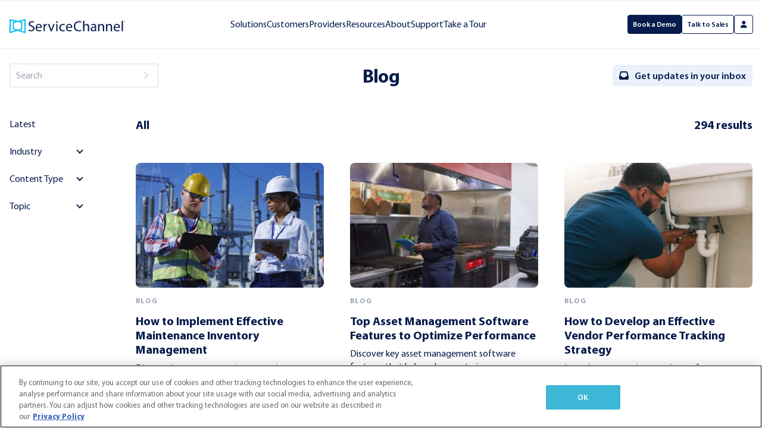

--- FILE ---
content_type: text/html; charset=utf-8
request_url: https://servicechannel.com/resources/blog/page/4/
body_size: 20430
content:
<!DOCTYPE html><html lang="en-US"><head>
	<meta http-equiv="Content-Type" content="text/html; charset=UTF-8">
	<meta name="viewport" content="width=device-width, initial-scale=1.0, user-scalable=0">

	<link rel="profile" href="http://gmpg.org/xfn/11">
	<link rel="pingback" href="https://servicechannel.com/xmlrpc.php">

			<link rel="stylesheet" href="../../../../wp-includes/css/dist/block-library/style.min.css" type="text/css" as="style">
		<link rel="stylesheet" href="../../../../dist/main--puv6QBl.css" type="text/css" as="style">
	
					
			
			
	<meta name="robots" content="index, follow, max-image-preview:large, max-snippet:-1, max-video-preview:-1">
	<style>img:is([sizes="auto" i], [sizes^="auto," i]) { contain-intrinsic-size: 3000px 1500px }</style>
	
	<!-- This site is optimized with the Yoast SEO Premium plugin v26.4 (Yoast SEO v26.4) - https://yoast.com/wordpress/plugins/seo/ -->
	<title>Blog Archives | Page 4 of 33 | ServiceChannel</title>
	<link rel="canonical" href="https://servicechannel.com/resources/blog/page/4/">
	<link rel="prev" href="https://servicechannel.com/resources/blog/page/3/">
	<link rel="next" href="https://servicechannel.com/resources/blog/page/5/">
	<meta property="og:locale" content="en_US">
	<meta property="og:type" content="article">
	<meta property="og:title" content="Blog Archives">
	<meta property="og:url" content="https://servicechannel.com/resources/blog/">
	<meta property="og:site_name" content="ServiceChannel">
	<meta property="og:image" content="../../../../wp-content/uploads/2022/09/ServiceChannel-logo-simple.png">
	<meta property="og:image:width" content="969">
	<meta property="og:image:height" content="630">
	<meta property="og:image:type" content="image/png">
	<meta name="twitter:card" content="summary_large_image">
	<meta name="twitter:site" content="@servicechannel">
	<script type="application/ld+json" class="yoast-schema-graph">{"@context":"https://schema.org","@graph":[{"@type":"CollectionPage","@id":"https://servicechannel.com/resources/blog/","url":"https://servicechannel.com/resources/blog/page/4/","name":"Blog Archives | Page 4 of 33 | ServiceChannel","isPartOf":{"@id":"https://servicechannel.com/#website"},"primaryImageOfPage":{"@id":"https://servicechannel.com/resources/blog/page/4/#primaryimage"},"image":{"@id":"https://servicechannel.com/resources/blog/page/4/#primaryimage"},"thumbnailUrl":"https://servicechannel.com/wp-content/uploads/2023/06/Accruent-photo-section3.jpg","breadcrumb":{"@id":"https://servicechannel.com/resources/blog/page/4/#breadcrumb"},"inLanguage":"en-US"},{"@type":"ImageObject","inLanguage":"en-US","@id":"https://servicechannel.com/resources/blog/page/4/#primaryimage","url":"https://servicechannel.com/wp-content/uploads/2023/06/Accruent-photo-section3.jpg","contentUrl":"https://servicechannel.com/wp-content/uploads/2023/06/Accruent-photo-section3.jpg","width":900,"height":610},{"@type":"BreadcrumbList","@id":"https://servicechannel.com/resources/blog/page/4/#breadcrumb","itemListElement":[{"@type":"ListItem","position":1,"name":"Home","item":"https://servicechannel.com/"},{"@type":"ListItem","position":2,"name":"Resources","item":"https://servicechannel.com/resources/"},{"@type":"ListItem","position":3,"name":"Blog"}]},{"@type":"WebSite","@id":"https://servicechannel.com/#website","url":"https://servicechannel.com/","name":"ServiceChannel","description":"","publisher":{"@id":"https://servicechannel.com/#organization"},"potentialAction":[{"@type":"SearchAction","target":{"@type":"EntryPoint","urlTemplate":"https://servicechannel.com/?s={search_term_string}"},"query-input":{"@type":"PropertyValueSpecification","valueRequired":true,"valueName":"search_term_string"}}],"inLanguage":"en-US"},{"@type":"Organization","@id":"https://servicechannel.com/#organization","name":"ServiceChannel","url":"https://servicechannel.com/","logo":{"@type":"ImageObject","inLanguage":"en-US","@id":"https://servicechannel.com/#/schema/logo/image/","url":"https://servicechannel.com/wp-content/uploads/2022/09/ServiceChannel-logo-simple.png","contentUrl":"https://servicechannel.com/wp-content/uploads/2022/09/ServiceChannel-logo-simple.png","width":969,"height":630,"caption":"ServiceChannel"},"image":{"@id":"https://servicechannel.com/#/schema/logo/image/"},"sameAs":["https://www.facebook.com/ServiceChannelInc","https://x.com/servicechannel","https://www.linkedin.com/company/servicechannel/","https://www.youtube.com/@ServiceChanneltv","https://www.g2.com/products/servicechannel/reviews","https://www.trustradius.com/products/servicechannel/reviews","https://www.capterra.com/p/38574/ServiceChannel/reviews/"],"description":"ServiceChannel is the #1 facilities management software platform, empowering multi-site businesses to manage maintenance, compliance, and service providers at scale. Since 1999, our software connects businesses with top-performing contractors through a performance-based marketplace, enabling exceptional guest and employee experiences. ServiceChannel joined Fortive in 2021.","telephone":"1-800-508-6695","legalName":"ServiceChannel"}]}</script>
	<!-- / Yoast SEO Premium plugin. -->


<link rel="alternate" type="application/rss+xml" title="ServiceChannel » Feed" href="https://servicechannel.com/feed/">
<link rel="alternate" type="application/rss+xml" title="ServiceChannel » Comments Feed" href="https://servicechannel.com/comments/feed/">
<link rel="alternate" type="application/rss+xml" title="ServiceChannel » Blog Category Feed" href="https://servicechannel.com/resources/blog/feed/">
<style id="classic-theme-styles-inline-css" type="text/css">
/*! This file is auto-generated */
.wp-block-button__link{color:#fff;background-color:#32373c;border-radius:9999px;box-shadow:none;text-decoration:none;padding:calc(.667em + 2px) calc(1.333em + 2px);font-size:1.125em}.wp-block-file__button{background:#32373c;color:#fff;text-decoration:none}
</style>
<style id="esab-accordion-style-inline-css" type="text/css">
html{scroll-behavior:smooth}.wp-block-esab-accordion{position:relative}.wp-block-esab-accordion .esab__container{display:flex;flex-direction:column;gap:10px}.wp-block-esab-accordion .wp-block-esab-accordion-child{box-sizing:border-box;overflow:hidden;transition:all .3s ease}.wp-block-esab-accordion .wp-block-esab-accordion-child.bs__one{box-shadow:0 8px 24px hsla(210,8%,62%,.2)}.wp-block-esab-accordion .wp-block-esab-accordion-child.bs__two{box-shadow:0 7px 29px 0 hsla(240,5%,41%,.2)}.wp-block-esab-accordion .wp-block-esab-accordion-child.bs__three{box-shadow:0 5px 15px rgba(0,0,0,.35)}.wp-block-esab-accordion .esab__head{align-items:center;display:flex;gap:8px;justify-content:space-between;text-decoration:none;transition:all .3s ease}.wp-block-esab-accordion .esab__head:focus{outline:none}.wp-block-esab-accordion .esab__head.esab__head_reverse{flex-direction:row-reverse}.wp-block-esab-accordion .esab__head .esab__heading_txt{align-items:center;display:flex;flex-wrap:wrap;text-decoration:none;width:100%}.wp-block-esab-accordion .esab__head .esab__heading_txt .esab__heading_icon{margin-right:5px}.wp-block-esab-accordion .esab__headings.has-link-icon{align-items:center;display:flex}.wp-block-esab-accordion .esab__headings.has_bage{align-items:center;display:flex;gap:5px;justify-content:flex-start;width:100%}.wp-block-esab-accordion .esab__headings.has_bage .esab__heading_txt{width:auto}.wp-block-esab-accordion .esab__headings.has_bage.top{align-items:flex-start}.wp-block-esab-accordion .esab__headings.has_bage.bottom{align-items:flex-end}.wp-block-esab-accordion .esab__headings.has_bage.right{justify-content:space-between;width:100%}.wp-block-esab-accordion .esab__badge{background-color:#319282;border-radius:3px;color:#fff;font-size:13px;line-height:1;min-width:-moz-fit-content;min-width:fit-content;padding:6px}.wp-block-esab-accordion .esab__heading_tag,.wp-block-esab-accordion .esab__subheading_tag{margin:0;padding:0;transition:all .3s ease}.wp-block-esab-accordion .esab__subheading_tag{margin-top:5px;width:100%}.wp-block-esab-accordion .esab__head{cursor:pointer}.wp-block-esab-accordion .esab__heading_icon,.wp-block-esab-accordion .esab__icon{align-items:center;display:flex;justify-content:center}.wp-block-esab-accordion .esab__icon{cursor:pointer}.wp-block-esab-accordion .esab__icon svg{font-size:20px;height:1em;width:1em}.wp-block-esab-accordion .esab__icon img{max-width:1em}.wp-block-esab-accordion .esab__icon .esab__collapse,.wp-block-esab-accordion .esab__icon .esab__expand{align-items:center;display:flex;justify-content:center}.wp-block-esab-accordion .esab__icon .esab__expand,.wp-block-esab-accordion .esab__icon.esab__active_icon .esab__collapse{display:none}.wp-block-esab-accordion .esab__icon.esab__active_icon .esab__expand{display:flex}.wp-block-esab-accordion .esab__body{border-bottom-width:0;border-left-width:0;border-right-width:0;display:none;padding:10px}.wp-block-esab-accordion .link-icon{align-items:center;display:inline-flex;margin-left:8px}.wp-block-esab-accordion .link-icon svg{font-size:18px;height:1em;width:1em}.wp-block-esab-accordion.nested-accordion .wp-block-esab-accordion-child.esab__active_accordion .esab__body.esab__active{display:block!important}.wp-block-esab-accordion #esab-loadmore{background:#319282;border:none;border-radius:3px;color:#fff;cursor:pointer;margin-top:15px;padding:10px 20px;transition:all .3s}.wp-block-esab-accordion #esab-loadmore:hover{background:#1a675a}.wp-block-esab-accordion .esab-load-more{text-align:center}.wp-block-esab-accordion .esab__all-open-close{margin-bottom:10px;text-align:right}.wp-block-esab-accordion .esab__all-open-close .open-close-inner{display:inline-flex;gap:15px}.wp-block-esab-accordion .esab__all-open-close-btn{align-items:center;background:none;border:none;cursor:pointer;display:inline-flex;font-size:15px;gap:8px;padding:0;transition:all .2s ease}.wp-block-esab-accordion .esab__all-open-close-btn:focus{outline:none}.wp-block-esab-accordion .esab__all-open-close-btn svg{height:1em;width:1em}.wp-block-esab-accordion .search-inner{align-items:center;border:1px solid #ccc;border-radius:4px;box-sizing:border-box;display:flex;margin-bottom:10px;padding:15px;width:100%}.wp-block-esab-accordion .esab_not_found{display:none;text-align:center}.wp-block-esab-accordion .esab__search-input{background:none;border:none;border-radius:0;line-height:1;min-height:auto!important;padding:0;width:100%}.wp-block-esab-accordion .search-inner svg{height:16px;min-width:50px;width:50px}.wp-block-esab-accordion input.esab__search-input:focus{outline:none}.wp-block-esab-accordion .search-btns-wrapper{align-items:center;display:flex;flex-direction:row-reverse;gap:8px;justify-content:space-between}.wp-block-esab-accordion .search-btns-wrapper.reverse-layout{flex-direction:row}.wp-block-esab-accordion .search-btns-wrapper .esab__all-open-close,.wp-block-esab-accordion .search-btns-wrapper .esab__search{width:100%}.wp-block-esab-accordion .esab__disabled{cursor:not-allowed;opacity:.5;pointer-events:none}.wp-block-esab-accordion .esab__body.esab__disabled{display:none!important}.wp-block-esab-accordion-child .esab__subheading_tag.on-active{height:0;opacity:0;transition:all .2s ease;visibility:hidden}.wp-block-esab-accordion-child.esab__active_accordion .esab__subheading_tag.on-active{height:auto;opacity:1;visibility:visible}@media screen and (max-width:768px){.wp-block-esab-accordion .search-btns-wrapper.reverse-layout{flex-direction:column;gap:10px}}

</style>
<style id="global-styles-inline-css" type="text/css">
:root{--wp--preset--aspect-ratio--square: 1;--wp--preset--aspect-ratio--4-3: 4/3;--wp--preset--aspect-ratio--3-4: 3/4;--wp--preset--aspect-ratio--3-2: 3/2;--wp--preset--aspect-ratio--2-3: 2/3;--wp--preset--aspect-ratio--16-9: 16/9;--wp--preset--aspect-ratio--9-16: 9/16;--wp--preset--color--black: #000000;--wp--preset--color--cyan-bluish-gray: #abb8c3;--wp--preset--color--white: #ffffff;--wp--preset--color--pale-pink: #f78da7;--wp--preset--color--vivid-red: #cf2e2e;--wp--preset--color--luminous-vivid-orange: #ff6900;--wp--preset--color--luminous-vivid-amber: #fcb900;--wp--preset--color--light-green-cyan: #7bdcb5;--wp--preset--color--vivid-green-cyan: #00d084;--wp--preset--color--pale-cyan-blue: #8ed1fc;--wp--preset--color--vivid-cyan-blue: #0693e3;--wp--preset--color--vivid-purple: #9b51e0;--wp--preset--gradient--vivid-cyan-blue-to-vivid-purple: linear-gradient(135deg,rgba(6,147,227,1) 0%,rgb(155,81,224) 100%);--wp--preset--gradient--light-green-cyan-to-vivid-green-cyan: linear-gradient(135deg,rgb(122,220,180) 0%,rgb(0,208,130) 100%);--wp--preset--gradient--luminous-vivid-amber-to-luminous-vivid-orange: linear-gradient(135deg,rgba(252,185,0,1) 0%,rgba(255,105,0,1) 100%);--wp--preset--gradient--luminous-vivid-orange-to-vivid-red: linear-gradient(135deg,rgba(255,105,0,1) 0%,rgb(207,46,46) 100%);--wp--preset--gradient--very-light-gray-to-cyan-bluish-gray: linear-gradient(135deg,rgb(238,238,238) 0%,rgb(169,184,195) 100%);--wp--preset--gradient--cool-to-warm-spectrum: linear-gradient(135deg,rgb(74,234,220) 0%,rgb(151,120,209) 20%,rgb(207,42,186) 40%,rgb(238,44,130) 60%,rgb(251,105,98) 80%,rgb(254,248,76) 100%);--wp--preset--gradient--blush-light-purple: linear-gradient(135deg,rgb(255,206,236) 0%,rgb(152,150,240) 100%);--wp--preset--gradient--blush-bordeaux: linear-gradient(135deg,rgb(254,205,165) 0%,rgb(254,45,45) 50%,rgb(107,0,62) 100%);--wp--preset--gradient--luminous-dusk: linear-gradient(135deg,rgb(255,203,112) 0%,rgb(199,81,192) 50%,rgb(65,88,208) 100%);--wp--preset--gradient--pale-ocean: linear-gradient(135deg,rgb(255,245,203) 0%,rgb(182,227,212) 50%,rgb(51,167,181) 100%);--wp--preset--gradient--electric-grass: linear-gradient(135deg,rgb(202,248,128) 0%,rgb(113,206,126) 100%);--wp--preset--gradient--midnight: linear-gradient(135deg,rgb(2,3,129) 0%,rgb(40,116,252) 100%);--wp--preset--font-size--small: 13px;--wp--preset--font-size--medium: 20px;--wp--preset--font-size--large: 36px;--wp--preset--font-size--x-large: 42px;--wp--preset--spacing--20: 0.44rem;--wp--preset--spacing--30: 0.67rem;--wp--preset--spacing--40: 1rem;--wp--preset--spacing--50: 1.5rem;--wp--preset--spacing--60: 2.25rem;--wp--preset--spacing--70: 3.38rem;--wp--preset--spacing--80: 5.06rem;--wp--preset--shadow--natural: 6px 6px 9px rgba(0, 0, 0, 0.2);--wp--preset--shadow--deep: 12px 12px 50px rgba(0, 0, 0, 0.4);--wp--preset--shadow--sharp: 6px 6px 0px rgba(0, 0, 0, 0.2);--wp--preset--shadow--outlined: 6px 6px 0px -3px rgba(255, 255, 255, 1), 6px 6px rgba(0, 0, 0, 1);--wp--preset--shadow--crisp: 6px 6px 0px rgba(0, 0, 0, 1);}:where(.is-layout-flex){gap: 0.5em;}:where(.is-layout-grid){gap: 0.5em;}body .is-layout-flex{display: flex;}.is-layout-flex{flex-wrap: wrap;align-items: center;}.is-layout-flex > :is(*, div){margin: 0;}body .is-layout-grid{display: grid;}.is-layout-grid > :is(*, div){margin: 0;}:where(.wp-block-columns.is-layout-flex){gap: 2em;}:where(.wp-block-columns.is-layout-grid){gap: 2em;}:where(.wp-block-post-template.is-layout-flex){gap: 1.25em;}:where(.wp-block-post-template.is-layout-grid){gap: 1.25em;}.has-black-color{color: var(--wp--preset--color--black) !important;}.has-cyan-bluish-gray-color{color: var(--wp--preset--color--cyan-bluish-gray) !important;}.has-white-color{color: var(--wp--preset--color--white) !important;}.has-pale-pink-color{color: var(--wp--preset--color--pale-pink) !important;}.has-vivid-red-color{color: var(--wp--preset--color--vivid-red) !important;}.has-luminous-vivid-orange-color{color: var(--wp--preset--color--luminous-vivid-orange) !important;}.has-luminous-vivid-amber-color{color: var(--wp--preset--color--luminous-vivid-amber) !important;}.has-light-green-cyan-color{color: var(--wp--preset--color--light-green-cyan) !important;}.has-vivid-green-cyan-color{color: var(--wp--preset--color--vivid-green-cyan) !important;}.has-pale-cyan-blue-color{color: var(--wp--preset--color--pale-cyan-blue) !important;}.has-vivid-cyan-blue-color{color: var(--wp--preset--color--vivid-cyan-blue) !important;}.has-vivid-purple-color{color: var(--wp--preset--color--vivid-purple) !important;}.has-black-background-color{background-color: var(--wp--preset--color--black) !important;}.has-cyan-bluish-gray-background-color{background-color: var(--wp--preset--color--cyan-bluish-gray) !important;}.has-white-background-color{background-color: var(--wp--preset--color--white) !important;}.has-pale-pink-background-color{background-color: var(--wp--preset--color--pale-pink) !important;}.has-vivid-red-background-color{background-color: var(--wp--preset--color--vivid-red) !important;}.has-luminous-vivid-orange-background-color{background-color: var(--wp--preset--color--luminous-vivid-orange) !important;}.has-luminous-vivid-amber-background-color{background-color: var(--wp--preset--color--luminous-vivid-amber) !important;}.has-light-green-cyan-background-color{background-color: var(--wp--preset--color--light-green-cyan) !important;}.has-vivid-green-cyan-background-color{background-color: var(--wp--preset--color--vivid-green-cyan) !important;}.has-pale-cyan-blue-background-color{background-color: var(--wp--preset--color--pale-cyan-blue) !important;}.has-vivid-cyan-blue-background-color{background-color: var(--wp--preset--color--vivid-cyan-blue) !important;}.has-vivid-purple-background-color{background-color: var(--wp--preset--color--vivid-purple) !important;}.has-black-border-color{border-color: var(--wp--preset--color--black) !important;}.has-cyan-bluish-gray-border-color{border-color: var(--wp--preset--color--cyan-bluish-gray) !important;}.has-white-border-color{border-color: var(--wp--preset--color--white) !important;}.has-pale-pink-border-color{border-color: var(--wp--preset--color--pale-pink) !important;}.has-vivid-red-border-color{border-color: var(--wp--preset--color--vivid-red) !important;}.has-luminous-vivid-orange-border-color{border-color: var(--wp--preset--color--luminous-vivid-orange) !important;}.has-luminous-vivid-amber-border-color{border-color: var(--wp--preset--color--luminous-vivid-amber) !important;}.has-light-green-cyan-border-color{border-color: var(--wp--preset--color--light-green-cyan) !important;}.has-vivid-green-cyan-border-color{border-color: var(--wp--preset--color--vivid-green-cyan) !important;}.has-pale-cyan-blue-border-color{border-color: var(--wp--preset--color--pale-cyan-blue) !important;}.has-vivid-cyan-blue-border-color{border-color: var(--wp--preset--color--vivid-cyan-blue) !important;}.has-vivid-purple-border-color{border-color: var(--wp--preset--color--vivid-purple) !important;}.has-vivid-cyan-blue-to-vivid-purple-gradient-background{background: var(--wp--preset--gradient--vivid-cyan-blue-to-vivid-purple) !important;}.has-light-green-cyan-to-vivid-green-cyan-gradient-background{background: var(--wp--preset--gradient--light-green-cyan-to-vivid-green-cyan) !important;}.has-luminous-vivid-amber-to-luminous-vivid-orange-gradient-background{background: var(--wp--preset--gradient--luminous-vivid-amber-to-luminous-vivid-orange) !important;}.has-luminous-vivid-orange-to-vivid-red-gradient-background{background: var(--wp--preset--gradient--luminous-vivid-orange-to-vivid-red) !important;}.has-very-light-gray-to-cyan-bluish-gray-gradient-background{background: var(--wp--preset--gradient--very-light-gray-to-cyan-bluish-gray) !important;}.has-cool-to-warm-spectrum-gradient-background{background: var(--wp--preset--gradient--cool-to-warm-spectrum) !important;}.has-blush-light-purple-gradient-background{background: var(--wp--preset--gradient--blush-light-purple) !important;}.has-blush-bordeaux-gradient-background{background: var(--wp--preset--gradient--blush-bordeaux) !important;}.has-luminous-dusk-gradient-background{background: var(--wp--preset--gradient--luminous-dusk) !important;}.has-pale-ocean-gradient-background{background: var(--wp--preset--gradient--pale-ocean) !important;}.has-electric-grass-gradient-background{background: var(--wp--preset--gradient--electric-grass) !important;}.has-midnight-gradient-background{background: var(--wp--preset--gradient--midnight) !important;}.has-small-font-size{font-size: var(--wp--preset--font-size--small) !important;}.has-medium-font-size{font-size: var(--wp--preset--font-size--medium) !important;}.has-large-font-size{font-size: var(--wp--preset--font-size--large) !important;}.has-x-large-font-size{font-size: var(--wp--preset--font-size--x-large) !important;}
:where(.wp-block-post-template.is-layout-flex){gap: 1.25em;}:where(.wp-block-post-template.is-layout-grid){gap: 1.25em;}
:where(.wp-block-columns.is-layout-flex){gap: 2em;}:where(.wp-block-columns.is-layout-grid){gap: 2em;}
:root :where(.wp-block-pullquote){font-size: 1.5em;line-height: 1.6;}
</style>
<link rel="https://api.w.org/" href="https://servicechannel.com/wp-json/"><link rel="alternate" title="JSON" type="application/json" href="https://servicechannel.com/wp-json/wp/v2/categories/42"><link rel="EditURI" type="application/rsd+xml" title="RSD" href="https://servicechannel.com/xmlrpc.php?rsd">
<link rel="llms-sitemap" href="https://servicechannel.com/llms.txt">
<!-- HFCM by 99 Robots - Snippet # 47: Add to Translation Overrides Stylesheet (load after theme) -->
<style type="text/css">
.GlobalLinkHide { display:inline; }
.GlobalLinkShow { display:none; }
 
.GlobalLinkHide_it { display:inline; }
.GlobalLinkShow_it { display:none; }
 
.GlobalLinkHide_fr { display:inline; }
.GlobalLinkShow_fr { display:none; }
 
 
.GlobalLinkHide_block { display:block; }
.GlobalLinkShow_block { display:none; }
 
.GlobalLinkHide_it_block { display:block; }
.GlobalLinkShow_it_block { display:none; }
 
.GlobalLinkHide_fr_block { display:block; }
.GlobalLinkShow_fr_block { display:none; }
 
 
.GlobalLinkHide_inlineblock { display:inline-block; }
.GlobalLinkShow_inlineblock { display:none; }
 
.GlobalLinkHide_it_inlineblock { display:inline-block; }
.GlobalLinkShow_it_inlineblock { display:none; }
 
.GlobalLinkHide_fr_inlineblock { display:inline-block; }
.GlobalLinkShow_fr_inlineblock { display:none; }
	
.GlobalLinkHide_listitem { display: list-item; }
.GlobalLinkShow_listitem { display:none; }

.GlobalLinkHide_it_listitem { display: list-item; }
.GlobalLinkShow_it_listitem {  display:none;  }

.GlobalLinkHide_fr_listitem { display: list-item; }
.GlobalLinkShow_fr_listitem {  display:none; }

</style>
<!-- /end HFCM by 99 Robots -->
<!-- HFCM by 99 Robots - Snippet # 45: Managed Team Grid Card Flip Styles -->
<style>
#flipcards {
    display: flex;
    justify-content: center;
    align-items: center;
    /*min-height: 100vh;*/
    background-color: #fff;
    margin: 0;
}
#flipcards img {width:100%; height:auto;display:block; padding-bottom:10px;}
#flipcards .card-back h3.h6	{font-size: 2rem;
    line-height: 110%;
    margin-bottom: 3rem; text-align:center;}
	#flipcards .card-front h3.h6	{font-size: 2rem;
    line-height:  110%;
    margin-bottom: 10px; 
		padding-top:10px;
	text-align:center;}
#flipcards .grid {
	 display: grid;
    grid-template-columns: repeat(auto-fit, minmax(235px, 1fr));
    gap: 20px;
    width: 100%;
}
#flipcards .card {
    width: 235px;
    height: 320px;
    perspective: 1000px; /* Creates 3D effect */
}
#flipcards .card-inner {
    width: 100%;
    height: 100%;
    position: relative;
    transform-style: preserve-3d;
    transition: transform 0.6s ease-in-out;
}
#flipcards .card-front, #flipcards .card-back {
    width: 100%;
    height: 100%;
    position: absolute;
    backface-visibility: hidden;
    display: flex;
    justify-content: center;
    align-items: center;
    font-size: 15px;
    border-radius: 8px;
    padding: 3.2rem;
    box-sizing: border-box;
}
#flipcards .card-front {
    background-color: #eaf1fa;
    color: #061c4c;
}
#flipcards .card-back {
    background-color: #061c4c;
    color: white;
    transform: rotateY(180deg);
}
/* Flip effect on scroll */
#flipcards .card.flipped .card-inner {
    transform: rotateY(180deg);
}
#flipcards .card.flipped-back .card-inner {
    transform: rotateY(0deg);
}
/* Hover effect */
#flipcards .card:hover .card-inner {
    transform: rotateY(180deg);
}
@media (max-width: 600px) {
    .grid {
        display: flex !important;
        flex-wrap: wrap;
        justify-content: center;
        align-items: center;
    }

    .card {
        margin: 10px; /* Adds spacing to keep layout clean */
    }

    .card-inner {
        transform: rotateY(180deg) !important; /* Keeps them flipped */
    }
}
</style>
<!-- /end HFCM by 99 Robots -->
<!-- HFCM by 99 Robots - Snippet # 3: Preload woff2 -->
<link rel="preload" as="font" href="https://servicechannel.com/dist/fonts/MyriadPro-Regular.woff2" type="font/woff2" crossorigin="anonymous">
<link rel="preload" as="font" href="https://servicechannel.com/dist/fonts/MyriadPro-Semibold.woff2" type="font/woff2" crossorigin="anonymous">
<!-- /end HFCM by 99 Robots -->
<!-- HFCM by 99 Robots - Snippet # 1: OneTrust and Mutiny -->
<link rel="preconnect" href="https://client-registry.mutinycdn.com" crossorigin="">
<!-- Mutiny Script -->
<script data-minifier-ignore="">
(function(){var a=window.mutiny=window.mutiny||{};if(!window.mutiny.client){a.client={_queue:{}};var b=["identify","trackConversion"];var c=[].concat(b,["defaultOptOut","optOut","optIn"]);var d=function factory(c){return function(){for(var d=arguments.length,e=new Array(d),f=0;f<d;f++){e[f]=arguments[f]}a.client._queue[c]=a.client._queue[c]||[];if(b.includes(c)){return new Promise(function(b,d){a.client._queue[c].push({args:e,resolve:b,reject:d});setTimeout(d,500)})}else{a.client._queue[c].push({args:e})}}};c.forEach(function(b){a.client[b]=d(b)})}})();
</script>

<!-- Custom Mutiny / Optanon consent integration -->
<script data-minifier-ignore="">
  if (!window.OnetrustActiveGroups?.includes('C0003')) {
      // if the OneTrust active group does not contain functional cookies, default opt out automatically
      window.mutiny.client.defaultOptOut();
  }
</script>
<script data-minifier-ignore="" data-ot-ignore="" data-cfasync="false" src="https://client-registry.mutinycdn.com/personalize/client/b22551c5c778d0bf.js"></script>
<!-- /end HFCM by 99 Robots -->
<!-- HFCM by 99 Robots - Snippet # 34: Modified Module Styles - Add to Template Overwrites -->
<style type="text/css">
	.post__entry .wp-block-image figcaption {text-align:center;}
	.margin-bottom-0 {margin-bottom:0 !important}
	.wp-element-button.btn {display: inline-block;}
	.fixed-header {position:fixed; z-index:9999;}
.main>.full-width-cols { padding: 9rem 1.5rem;
    max-width: 100%;
    margin-top: 0 !important;
    justify-content: center;}
	@media (min-width: 782px) {
.main>.full-width-cols .wp-block-column:first-child {/*width: 406px;*/ width: 434px;
    max-width: 90%;
    flex-basis: auto;
flex-grow: unset;}
		.main>	.full-width-cols .wp-block-column:nth-child(2) {/* width: 569px; */ width: 607px;
    max-width: 90%;
    flex-basis: auto;
flex-grow: unset;}
	}
	.display-none {display:none !important; }
	.purple-inline em {color: #5B2987; font-style: normal;}
	.margin-0, h3.wp-block-heading.margin-0 {margin:0;}
	.single-post #main .post__entry ul li {margin-bottom: 10px;}
	.section-counters-secondary.only-two .list-counters--1of3>ul>li {width: 50%;}
	.section-counters-secondary.no-left-column .section__content {display:none;}
	.section-counters-secondary.no-left-column  .section__counters { width: 80%; }
	.section-counters-secondary.inner-860px .shell--small { max-width: 860px; }
	.section-counters-secondary.less-gap-link .list-counters p:not(:last-child) { min-height: 1rem; }
	ul.moreGap li {margin-bottom:20px!important;}
	.padding-left-right-55px {padding-left:55px; padding-right:30px;}
	.margin-bottom-10px {margin-bottom: 10px;}
	.wp-block-image.margin-bottom-0 img, .section-single .post .post__entry .wp-block-image.margin-bottom-0 {margin-bottom: 0px;}
	.max-width-100percent, .section-boxes .section__head--small-space h2.max-width-100percent, .cta-post-group h2.max-width-100percent {max-width:100%;}
	ul.carrot.carrot24px li:before {font-size: 24px;}
.full-width-tint-group.gradient-blue-third-type	{background: linear-gradient(to right,rgb(0,203,240) 0%,rgb(41,112,202) 100%)}
	.full-width-tint-group.gradient-blue-third-type>.wp-block-group__inner-container>* {color:#fff;}
	.main> ul.indent-ul, ul.indent-ul {padding-left:45px;}
	h3.text-indent--35px{text-indent: -24px; padding-left: 24px; font-size:24px;}
	.section-single .post .post__entry .wp-block-image.img-no-bottom-margin, .wp-block-image.img-no-bottom-margin {margin-bottom:0;}
	.max-width-800px, .main > .max-width-800px {max-width:800px;}
	.main > .max-width-860px {max-width:860px;}
	.max-width-685px, .main > .max-width-685px {max-width:685px;}
	.space-out-bullets li {margin-bottom:20px;}
		.wp-block-columns.column-gap-20px {column-gap: 20px;}
	.wp-block-column.display-flex {display: flex}
.wp-block-column.align-items-center {align-items: center}
	.wp-block-group.full-width-tint-group.wide-inner-xl .wp-block-group__inner-container {max-width: 1132px;}
.wp-block-group.full-width-tint-group.wide-inner-xxl .wp-block-group__inner-container {max-width: 1200px;}
	.wp-block-group.full-width-tint-group.inner-860px .wp-block-group__inner-container {max-width: 860px;}
	.wp-block-columns.is-layout-flex.col-gap-90 {column-gap: 90px;}
.wp-block-group.full-width-tint-group.wide-inner-xxl .wp-block-group__inner-container .list-counters ul {margin-left:0; }
.wp-block-group.full-width-tint-group.wide-inner-xxl .wp-block-group__inner-container .list-counters>ul>li {padding-left:0}
.section-counters.tighten-space .section__head {margin-bottom:40px;}
.section-counters.tighten-space h3.h1 {margin-bottom:10px;}
	.vert-rule-white {border-left:2px solid rgba(255, 255, 255, .3); padding-left: 10px;}
.max-width-200px{max-width: 200px;}
	.learn-more-link a:link, .learn-more-link a:visited {text-decoration: none; 
    font-size: 1.6rem;
    line-height: 1;
    font-weight: 600;}
	ul.learn-more-link a {display:inline-block; padding: 20px 0 40px 0;}
	.full-width-post .section-single .post .post__entry { max-width:100%; }
.full-width-post .section-single .post .post__body { max-width:100%; }
	.single-post #main .post__entry .section-boxes ul li:before { display:none;}
	.no-top-bottom-pad .post .post__entry>*:first-child {margin-top: 0; padding-top: 0;}
	.no-top-bottom-pad .section-single { padding: 2.4rem 0 10rem;}
	@media only screen and (max-width: 800px) {
    .col-wrap-2 { order: 2;}
}
.learn-more-link a:hover	{color:#129aed;}
	.btn .wp-block-button__link {    font-size: 1.6rem;
    line-height: 20px;
    font-weight: 600;
    padding: 0;
    background: none;}
	.section-callout-secondary.add-text-margin h1.wp-block-heading {margin-bottom: calc(1.4em / 2.5);}
.section-callout-secondary.add-text-margin p:last-child {margin-bottom: 1.4em;}
.section-callout-secondary.image-headroom .section__image {top: 12rem;}
	.section-content-and-image.no-img-crop .image-fit img {object-fit: contain;}
	.section-content-and-image-secondary.less-btn-gap .post:not(.post--fixed-size) .post__entry p:not(:first-child) a.btn:not(.btn--without-top-space) {margin-top: 3rem;}
.section-content-and-image-secondary.min-width-215px-btn a.btn {min-width: 212px;}
	.section-callout-primary.narrow .shell.shell--small {max-width: 80rem;}
	.fragment-list-box .fragment__body ul li:before {display:none;}
	.fragment-authors .fragment__body {
    width: 100%;
    position: relative;
    overflow: visible;
}
	.section-single .post .post__entry .callout-post-group iframe {margin-bottom:0;}
	.wp-block-pullquote.quote-less-pad {padding: 2.5em 0;}
		.raw-svg-imageflow svg {    display: block;
    margin-bottom: 40px;
    border-radius: 5px;
    box-shadow: 0 1px 20px #0003;}
	
#main.main > .cta-post-group {border-radius: .8rem; padding: 3.6rem 2.4rem;}
	.callout-post-group .wp-block-group__inner-container ul.moreGap:last-child li:last-child {margin-bottom: 0 !important}

	
.cta-post-group h6, .callout-post-group  h6 {font-size: 1.4rem;
    text-transform: uppercase;
    letter-spacing: .1em;
    margin-bottom: .9rem;
}
	.blue-border-callout {border: 1px solid #129aed; border-radius: .8rem; padding: 3.6rem 2.4rem; margin-bottom: 5.3rem;}

	.cta-post-group h2 {max-width:550px;}
	.cta-post-group.cta-1col-stacked h2 {max-width:100%;}
	.cta-post-group h2.h1 {max-width:100%;}
	h2.full-width-head  {max-width:100%;}
	.cta-post-group.cta-1col-stacked p {margin-bottom:20px;}
	.cta-post-group  a.wp-block-button__link {    
		background-color: #fff;
  border: .1rem solid #fff;
	color: #061c4c;}
	.callout-post-group a.wp-block-button__link,  .callout-tint a.wp-block-button__link  {
		background-color: #061c4c;
  border: .1rem solid #061c4c;
	color: #fff;
	}
.cta-post-group  a.wp-block-button__link,  .callout-tint a.wp-block-button__link, .callout-post-group  a.wp-block-button__link {
border-radius: .4rem;
	    padding: 1.1rem 1.6rem;
	font-weight:800; font-size:20px;
    line-height: 20px;
	margin-top:10px;
}
	.callout-tint a.wp-block-button__link:hover  { background-color: #129aed; border-color: #129aed; }
	.section-single .post .post__entry .callout-post-group .wp-block-image img { border-radius:0; box-shadow: 0px 1px 10px 0px rgba(0, 0, 0, 0.2);}
.post .post__entry	.cta-post-group	.wp-block-buttons.center-cta, #main.main > .cta-post-group	.wp-block-buttons.center-cta{justify-content: center;}
.post .post__entry	.cta-post-group	.wp-block-buttons.center-cta>.wp-block-button, #main.main > .cta-post-group	.wp-block-buttons.center-cta>.wp-block-button {margin-left:20px !important; margin-right:20px !important}
	.wp-block-column.vertical-center-col.horiz-center-col 	{justify-content: center;}
	.post .post__entry	.cta-post-group	.wp-block-buttons.orange-cta a.wp-block-button__link, #main.main > .cta-post-group	.wp-block-buttons.orange-cta a.wp-block-button__link {background-color: #ec8213;
  border: .1rem solid #ec8213; color: #fff; font-weight:800; font-size:20px;}
.post .post__entry	.cta-post-group  a.wp-block-button__link:hover, .post .post__entry	.callout-post-group  a.wp-block-button__link:hover, .post .post__entry	.cta-post-group	.wp-block-buttons.orange-cta a.wp-block-button__link:hover, 	#main.main > .cta-post-group  a.wp-block-button__link:hover, #main.main > .cta-post-group	.wp-block-buttons.orange-cta a.wp-block-button__link:hover {background-color: #129aed; border-color: #129aed; color:#fff; opacity:1;}
.post .post__entry	.cta-post-group .wp-block-buttons.white-to-dark-blue a.wp-block-button__link:hover, #main.main > .cta-post-group	.wp-block-buttons.white-to-dark-blue a.wp-block-button__link:hover {background-color: #061c4c; border-color: #061c4c; color:#fff; opacity:1;}
	@media only screen and (max-width: 781px) {
		.cta-post-group  a.wp-block-button__link {margin-top:0;}
	}
	
.wp-block-column.vertical-center-col	{ flex-basis: 40%;
    display: flex;
    flex-wrap: wrap;}
@media only screen and (min-width: 1000px) {	
.flex-wrap-group-pt > .wp-block-group__inner-container	{justify-content: space-between;}
	}

.flex-wrap-group-pt > .wp-block-group__inner-container {display: flex; flex-wrap: wrap; padding-left: 0 !important; padding-right:0 !important; }
.flex-wrap-group-pt .flex-wrap-col-346px { max-width: 346px !important; display: inline-block !important; padding-bottom:40px;}

	.border-radius-8px img {border-radius:8px;}
	
	p.inline-icon-float { line-height: 110%; padding-top: 20px;}
	p.inline-icon-float img {float: left; padding: 0 10px 20px 0;}
	
	.section-accordion.flush-top {padding-top:0 !important; border-top:none;}
.section-accordion.flush-top .section__content {display: none;}
	
	@media only screen and (min-width: 811px) and (max-width: 1200px){
body.category-case-studies .block-video.block-video--auto-height.js-block-video  > span img,
body.category-case-studies .block-video.block-video--auto-height.js-block-video  > span picture, 
body.category-webinars .block-video.block-video--auto-height.js-block-video  > span img,
	body.category-webinars .block-video.block-video--auto-height.js-block-video  > span picture {
width: 100%;
  height:calc(80vw * 9 / 16) !important;
  object-fit: cover;
		display: block;
}
}
	
	#dl_calculator.PT_iframe_mod {overflow: hidden !important;  padding-top: calc(1207 / 881 * 100%)  !important; position: relative  !important; border: 28px solid #5b2982; border-radius: 0px; background: #fff  !important;}

#dl_calculator.PT_iframe_mod iframe {border: 0 !important; height: 100% !important; left: 0 !important; position: absolute !important; top: 0 !important;  width: 100% !important; overflow:hidden !important;}
	.btn.btn--color-blue-white:hover>i.fa-question:after { border: .1rem solid #fff;}
	.btn.btn--color-white:hover>i.fa-question:after { border: .1rem solid #fff;}
	
/*	.post .post__entry .wp-block-button.btn .wp-block-button__link {padding:0;}*/
	.post .post__entry .wp-block-button.btn .wp-block-button__link:hover {opacity: 1;}
	
.wp-block-button.btn.btn--without-top-space {padding:0}
.wp-block-button.btn.btn--without-top-space a.wp-block-button__link.wp-element-button {min-width: 10.6rem; padding: 1.1rem 1.6rem}
	.full-width-tint-group .wp-block-column ul.circle-checklist {margin-left:0;}
	.circle-checklist li {display: block; background-image: url("../../../../wp-content/uploads/2024/10/circle-check-pt.svg");
background-position: left center; background-size: 30px 30px; background-repeat: no-repeat; padding-left:40px; margin-bottom:15px;}
	.font-size-24px {font-size:24px;}
	.faq-expand h3 {border-top: #fff solid 3px; padding-top:10px; margin-top: 40px; font-size: 24px;}
	.faq-expand p,	.faq-expand  li {font-size:18px;}
	.faq-expand li {margin-bottom: 10px;}
	.faq-expand ul.wp-block-list {margin-left:16px;}
	.purple-frame img {border: 28px solid #5b2982; border-radius: 0px;}
.wpcp-carousel-section .wpcp-swiper-dots .swiper-pagination-bullet {width: 9px; height: 9px; }
	.quote-with-pic .wp-block-quote p:not(:last-child) {
    margin-bottom: 6.6rem;
}
	
		ul.empty-checkbox, .single-post #main .post__entry ul.empty-checkbox {list-style:none; margin-left:20px; padding-left: 0;}
	ul.empty-checkbox li, .single-post #main .post__entry ul.empty-checkbox li {position:relative; padding-left: 10px; line-height:120%; margin-bottom: 15px;}
ul.empty-checkbox li::before, .single-post #main .post__entry ul.empty-checkbox li:before {
    content: "";
    display: inline-block;
    position: absolute;
    left: -1em;
    top: 3px;
    height: 1em;
    width: 1em;
    border: 3px solid #129aed;
	background:transparent;
	border-radius: 0;
}
	
ul.empty-checkbox.thin-box li::before, .single-post #main .post__entry ul.empty-checkbox.thin-box li:before {
    content: "";
    display: inline-block;
    position: absolute;
    left: -1em;
    top: 3px;
    height: 1em;
    width: 1em;
    border: 1px solid #00BFF0;
	background:transparent;
	border-radius: 0;
}


.quote-with-pic .wp-block-quote:before {
    content: " ";
    position: absolute;
    left: 0;
    top: .5rem;
    bottom: .5rem;
    width: .2rem;
    background-color: #061c4c;
}


.quote-with-pic .wp-block-quote cite {
    width: 100%;
    line-height: 1.4;
    font-size: 1.6rem;
    font-style: normal;
    font-weight: 700;
}

.quote-with-pic .wp-block-quote cite br+em {
    display: block;
    position: relative;
    margin-top: -.2rem;
}

.quote-with-pic .wp-block-quote cite em {
    font-style: normal;
    font-weight: 400;
}
	.quote-with-pic .wp-block-quote p {
    font-size: 4.8rem;
    line-height: 1;
    letter-spacing: -.01em;
    font-weight: 600;
}
	.quote-with-pic .quote-col {position: relative; padding-left: 20px;}
	.pic-col {display: flex; justify-content: space-between; align-items: center;}
	.pic-col img {border-radius: 8px;}
	.section-articles.thumbnail-shadow .article__image {box-shadow: 0px 1px 10px 0px rgba(0, 0, 0, 0.2);}
	.single-post #main .post__entry .nav-categories ul li:before, .single-post #main .post__entry .list__body ul li:before {display:none;}
	.single-post #main .post__entry .list-articles ul li {padding-left: 0;}
	.single-post #main .post__entry .list-articles .list__body>ul {margin: 0; list-style:none;}
	.hide-related-posts #main > .section-related {display:none;}
	.single-post #main .post__entry .section-articles {padding-top:0;}
	.single-post #main .post__entry .section-articles .section__head {margin-bottom:0;}
	@media only screen and (min-width: 901px) {
    div#index-chart div.chart-container-pt.limit-width {
        padding-top: 70% !important; 
    }
}
	@media only screen and (min-width: 721px) { 
.noshow-desktop {
display:none
}
}
.contract-override #main tr td {border-right: 1px solid #ccc;}
.hide-h1-and-featured .post__head-title, .hide-h1-and-featured .post__head-image {display:none;}
.hide-featured-image .post__head-image {display:none;}
.callout-check, .callout-tint, .main > .callout-tint {border-radius: 15px; padding: 30px }
.callout-tint.xl-pad {padding: 50px }
.callout-check  .wp-block-group__inner-container { position: relative; padding-left: 50px !important; padding-right: 50px !important; margin: 0 !important;}
.callout-check  .wp-block-group__inner-container::before {
content: "";
display: inline-block;
position: absolute;
left: 10px;
top: 5px;
transform: rotate(45deg) translateY(-10px);
height: 1.5em;
width: 0.8em;
border-bottom: 0.35em solid;
border-right: 0.35em solid;
color: #ffffff;
opacity: .6;
} 
.callout-check.dark-check  .wp-block-group__inner-container::before {
content: "";
display: inline-block;
position: absolute;
left: 10px;
top: 5px;
transform: rotate(45deg) translateY(-10px);
height: 1.5em;
width: 0.8em;
border-bottom: 0.35em solid;
border-right: 0.35em solid;
color: #061c4c;
opacity: .3;
} 
	.wp-element-caption {font-size:16px; line-height:120%; margin:10px;}
	.section-content-and-image .post .post__entry p.h1 { margin-bottom: 4.9rem; }
	.section-content-and-image .post .post__entry h4.h6, .section-callout-secondary .section__content p.h6, .full-width-tint-group p.h6 {
    margin-bottom: 1rem;
    text-transform: uppercase;
    font-size: 1.4rem;
    line-height: 1;
    letter-spacing: .1em;
    font-weight: 700;
    padding: 0;
}
	
	.section-content-and-image.small-image .section__content:not(:last-child) {
    width: 61%;
    padding-right: 10.6rem;
}

.section-content-and-image.small-image .section__image {
    width: 39%;
    overflow: hidden;
    padding-top: 37.5%;
    border-radius: .8rem;
    pointer-events: none;
    height: 0;
}
	.section-content-and-image.small-image[data-reverse=true] .section__content:not(:last-child) {
    padding-right: 0;
    padding-left: 9.7rem;
}
	@media (max-width: 984px) {
    .section-content-and-image.small-image .section__image {
        width: 54%;
        padding-top: 50%;
    }
    .section-content-and-image.small-image .section__content:not(:last-child) {
        width: 46%;
        padding-right: 4.6rem;
    }
}
	@media (max-width: 767px), screen and (max-width: 812px) and (orientation: landscape) {
    .section-content-and-image.small-image .section__image {
        width: 100%;
        padding-top: 90%;
    }
    .section-content-and-image.small-image .section__content:not(:last-child) {
        width: 100%;
        padding-right: 0;
        margin-bottom: 4rem;
    }
}
.section-content-and-image .post .post__entry h3 {
    margin-bottom: 25px;
}
	.wp-block-group.full-width-tint-group.no-pad-all-sides {
    padding: 0 0 0 0;
}
	.position-relative {position: relative}
	@media only screen and (max-width: 820px) {
.noshow-820px {
display:none !important;
}
}
	.section-boxes.white-boxes .block-box[data-background=blue-white] {background-color: #fff;}
	ul.check-list-pt.no-pad-li li {
    padding-left: 0px;
}
	.single-post #main .post__entry ul.check-list-pt li:before {
    content: "";
    display: inline-block;
    position: absolute;
    left: -.5em;
    top: 0;
    transform: rotate(45deg);
    height: 1em;
    width: .5em;
    border-bottom: .15em solid;
    border-right: .15em solid;
    color: #129aed;
		background:transparent;
		border-radius:0;
}
	@media only screen and (max-width: 940px) {
body.spend-index blockquote.wp-block-quote {
padding-left:20px;
padding-right:20px;
}
body.spend-index #main>.wp-block-quote p {
font-size: 3.8rem;
}
}

	section.narrow-width .shell.shell--small {
    max-width: 91.6rem;
    margin-left: auto;
    margin-right: auto;
    padding-left: 1.5rem;
    padding-right: 1.5rem;
    width: 100%;
}
	.contract-override #main ul.wp-block-list li {
    line-height: 1.3;
    margin-bottom: 10px;
}

.section-articles.center-h2 .section__head h2:last-child, .section-articles.center-h2 .section__articles > p.h1  {text-align: center; max-width:100%;}
	.section-boxes.multicolor li:nth-child(1) .block-box   {border-top: 4px solid #00bff0;}
	.section-boxes.multicolor li:nth-child(2) .block-box   {border-top: 4px solid #5b2987;}
		.section-boxes.multicolor li:nth-child(3) .block-box   {border-top: 4px solid #8abf54;}
	.section-boxes.multicolor li:nth-child(4) .block-box   {border-top: 4px solid #ec8213;}
		.section-boxes.multicolor li:nth-child(5) .block-box   {border-top: 4px solid #5b2987;}
	.section-boxes.multicolor li:nth-child(6) .block-box   {border-top: 4px solid #2970ca;}
		.section-boxes.multicolor li:nth-child(7) .block-box   {border-top: 4px solid #f6d453;}
	.section-boxes.multicolor li:nth-child(8) .block-box   {border-top: 4px solid #8abf54;}
	#main>.wp-block-quote.smaller-quote p {
    font-size: 3.5rem;
    line-height: 140%;
		text-indent: -15px;
}
		ul.number-list-pt {list-style:none; margin-left:30px;}
	ul.number-list-pt li {position:relative; padding-left: 20px; line-height:120%; margin-bottom: 20px; font-size:22px;}
	ul.number-list-pt li:before {
    display: inline-block;
    position: absolute;
    left: -20px;
    top: -4px;
    height: auto;
    width: auto;
font-size: 36px;
font-weight: 700;
    color: #129aed;
}
ul.number-list-pt li:nth-child(1):before {content: "1.";}
ul.number-list-pt li:nth-child(2):before {content: "2.";}
ul.number-list-pt li:nth-child(3):before {content: "3.";}
ul.number-list-pt li:nth-child(4):before {content: "4.";}
ul.number-list-pt li:nth-child(5):before {content: "5.";}
ul.number-list-pt li:nth-child(6):before {content: "6.";}
	
	
	.single-post #main .post__entry ul.check-list-pt.large-check, ul.check-list-pt.large-check {list-style:none; margin-left:30px;}
.single-post #main .post__entry	ul.check-list-pt.large-check li, ul.check-list-pt.large-check li {position:relative; padding-left: 25px; line-height:120%; margin-bottom: 30px; font-size:22px;}
.single-post #main .post__entry ul.check-list-pt.large-check li::before, ul.check-list-pt.large-check li::before {
    content: "";
    display: inline-block;
    position: absolute;
    left: -0.5em;
    top: -8px;
    transform: rotate(45deg);
    height: 1.5em;
    width: .75em;
    border-bottom: 5px solid;
    border-right: 5px solid;
    color: #129aed;
}


body.spend-index blockquote.wp-block-quote.smaller-quote {
    padding-top: 0;
}
	.img-border-tnsp-lite img {
    border: 1px solid;
    border-color: rgba(255, 255, 255, 0.3);
}
	a.mini-text {font-size:14px;}
	.loading-ellipsis {
  font-size: 30px; /* Adjust font size as needed */
}

.loading-ellipsis::after {
  overflow: hidden;
  display: inline-block;
  vertical-align: bottom;
  animation: ellipsis steps(4,end) 1500ms infinite;
  content: "\2026"; /* ASCII code for the ellipsis character */
  width: 0px;
}

@keyframes ellipsis {
  to {
    width: 1.25em; /* Adjust width based on desired ellipsis display */
  }
}

@-webkit-keyframes ellipsis { /* For WebKit browsers */
  to {
    width: 1.25em;
  }
}
.block-box .block__content>ul:not([class]) li {
padding-left: 0rem !important;
margin-bottom: 10px  !important;
}
.block-box .block__content>ul:not([class]) li:before { 
left: -10px  !important;
}
	.post .post__entry .btn .wp-block-button__link, .btn .wp-block-button__link { padding: 1.1rem 1.6rem !important;}
		.post .post__entry .btn.noPad.bigButton .wp-block-button__link, .btn.noPad.bigButton .wp-block-button__link { padding: 2rem 2rem !important;}
	.post .post__entry .wp-block-button.btn.noPad, .wp-block-button.btn.noPad  {padding:0 !important;}
	.btn.noPad.bigButton, .btn.noPad.bigButton .wp-block-button__link {font-size: 2.2rem;}
	
	.hide-header-footer header, .hide-header-footer footer{
		display:none;
	}
	.hide-header-footer .header+*{
		    margin-top: 0;
	}
.wp-block-group.full-width-tint-group.full-cover, .is-layout-constrained.full-width-tint-group.full-cover:first-child {
padding:0; margin: 0; 
}
.wp-block-group.full-width-tint-group.full-cover .wp-block-group__inner-container {
max-width:100%;
padding-left:0;
padding-right:0;
width:100%
}
.full-width-image img {width: 100%; height: auto; max-width:1400px; margin:0 auto; display:block; }
.invisible-19x9-featured-img-fix .block-video--auto-height>span {opacity: 0;}
	.dark-blue-circle-text {color:#fff; font-weight: 800; line-height:105%; font-size:18px;
  width: 130px; 
	height: 130px;
  border-radius: 50%; 
  background-color: #061c4c;
  display: flex; 
		flex-direction: column;
  align-items: center;
  justify-content: center;
  text-align: center;
  padding: 10px; 
  box-sizing: border-box; margin: 0 auto 10px auto;}
	.dark-blue-circle-text strong {line-height: 0px;
    margin-top: 20px;
    font-size: 30px;
    white-space: nowrap;}
	.hubspot-block.raw-hs-block-in-post .hs-form-private .hs-form-field input, .hubspot-block.raw-hs-block-in-post .hs-form-private .hs-form-field select {
    width: 100%;
    border-radius: 3px;
    background-color: #ffffff;
    border: 1px solid #66a3c2;
    padding: 0 15px;
    font-size: 16px;
    line-height: 1;
    height: 40px;
    color: #33475b;
}
.hubspot-block.raw-hs-block-in-post input[type="text"], .hubspot-block.raw-hs-block-in-post input[type="email"], .hubspot-block.raw-hs-block-in-post input[type="password"], .hubspot-block.raw-hs-block-in-post input[type="number"], .hubspot-block.raw-hs-block-in-post select, .hubspot-block.raw-hs-block-in-post textarea {
    -webkit-appearance: none;
    -moz-appearance: none;
    appearance: none;
    outline: none;
}

.hubspot-block.raw-hs-block-in-post .hs_submit .actions .hs-button {
    font-weight: 600;
    padding: 15px 20px;
    border-color: transparent;
    font-size: 20px;
    line-height: 20px;
    color: #fff;
    border-radius: 12px;
    background-color: #ec8213;
    max-width: 250px;
    width: 100%;
    transition: all 0.3s 
ease-in-out;
cursor: pointer;
}
.hubspot-block.raw-hs-block-in-post .hs-form-private .hs-form-field {
    padding: 0 5px;
    margin: 10px 0;
}
.hubspot-block.raw-hs-block-in-post .legal-consent-container .hs-richtext, .hubspot-block.raw-hs-block-in-post .legal-consent-container .p {
 font-size: 13px;
    line-height: 1.3;
    margin: 15px 0;
}
	.hubspot-block.raw-hs-block-in-post.white-tint .form-main--initial {background-color: rgba(255, 255, 255, 0.7); }
	
</style>
<!-- /end HFCM by 99 Robots -->
<!-- HFCM by 99 Robots - Snippet # 32: wp-lightbox-temp -->
<style type="text/css">
.wp-lightbox-overlay.zoom.active .scrim {background-color: rgba(0,0,0,0.8) !important;}
.wp-lightbox-overlay.zoom.active .close-button {fill: rgb(255, 255, 255) !important;}
.wp-lightbox-overlay.zoom.active .close-button svg	{width: 40px !important; height: 40px !important;}
</style>
<!-- /end HFCM by 99 Robots -->
<!-- HFCM by 99 Robots - Snippet # 39: Meta - Facebook - Verification -->
<meta name="facebook-domain-verification" content="fnzh6irxs6ddtc6356m1jn17oxm9vf">
<!-- /end HFCM by 99 Robots -->
<link rel="icon" href="../../../../wp-content/uploads/2024/01/favicon.ico" sizes="32x32">
<link rel="icon" href="../../../../wp-content/uploads/2024/01/favicon.ico" sizes="192x192">
<link rel="apple-touch-icon" href="../../../../wp-content/uploads/2024/01/favicon.ico">
<meta name="msapplication-TileImage" content="https://servicechannel.com/wp-content/uploads/2024/01/favicon.ico">
		<style type="text/css" id="wp-custom-css">
			



		</style>
		</head>
<body class="archive paged category category-blog category-42 wp-embed-responsive paged-4 category-paged-4 wp-theme-sc-website" data-pagefind-body="">
	<a href="#main" class="sr-only">Skip To Content</a>

	<div class="wrapper">
		<div class="wrapper__inner">
			<header class="header js-header" data-background="white">
				<div class="shell shell--flex shell--large shell--flex-y-cente">
					<div class="header__logo">
						<a href="../../../../" class="logo">
							<span class="image-fit image-fit--contain">
								<img src="../../../../dist/images/temp/svg/logo.svg" fetchpriority="high" width="196" height="24" alt="Service Channel Logo">
							</span>
						</a>
					</div><!-- /.header__logo -->

					<div class="header__inner">
													<div class="header__nav">
								<nav class="nav js-nav"><ul id="menu-main-menu-en" class="menu"><li id="menu-item-49002" class="nav__has-megamenu menu-item menu-item-type-custom menu-item-object-custom menu-item-has-children menu-item-49002"><a href="#" tabindex="0">Solutions</a>
<div class="nav__megamenu"><div class="nav__megamenu-head"><ul class="sub-menu">
	<li id="menu-item-776" class="nav__with-icons menu-item menu-item-type-post_type menu-item-object-page menu-item-has-children menu-item-776"><a href="../../../../solutions/" tabindex="0">Solutions</a>
	<ul class="sub-menu">
		<li id="menu-item-892" class="nav__without-icon menu-item menu-item-type-post_type menu-item-object-page menu-item-892"><a href="../../../../platform/" tabindex="0">ServiceChannel Platform<strong>The #1 facilities management software</strong></a></li>
		<li id="menu-item-891" class="nav__without-icon menu-item menu-item-type-post_type menu-item-object-page menu-item-891"><a href="../../../../managed/" tabindex="0">ServiceChannel Managed<strong>Collaborative services to accelerate results</strong></a></li>
		<li id="menu-item-890" class="nav__without-icon menu-item menu-item-type-post_type menu-item-object-page menu-item-890"><a href="../../../../marketplace/" tabindex="0">Service Provider Marketplace<strong>Source high-performance providers</strong></a></li>
	</ul>
</li>
	<li id="menu-item-777" class="nav__with-nav title-no-link menu-item menu-item-type-custom menu-item-object-custom menu-item-has-children menu-item-777"><a href="#" tabindex="0">Use Cases</a>
	<ul class="sub-menu">
		<li id="menu-item-1554" class="menu-item menu-item-type-post_type menu-item-object-page menu-item-1554"><a href="../../../../use-cases/work-order-software/" tabindex="0">Work Order Management Software</a></li>
		<li id="menu-item-1546" class="menu-item menu-item-type-post_type menu-item-object-page menu-item-1546"><a href="../../../../use-cases/asset-energy-management/" tabindex="0">Facility Asset Management Software</a></li>
		<li id="menu-item-1551" class="menu-item menu-item-type-post_type menu-item-object-page menu-item-1551"><a href="../../../../use-cases/preventive-maintenance-software/" tabindex="0">Preventive Maintenance Software</a></li>
		<li id="menu-item-1550" class="menu-item menu-item-type-post_type menu-item-object-page menu-item-1550"><a href="../../../../use-cases/parts-inventory-and-supplies/" tabindex="0">Maintenance Inventory Software</a></li>
		<li id="menu-item-1552" class="menu-item menu-item-type-post_type menu-item-object-page menu-item-1552"><a href="../../../../use-cases/provider-performance/" tabindex="0">Provider Performance</a></li>
		<li id="menu-item-1549" class="menu-item menu-item-type-post_type menu-item-object-page menu-item-1549"><a href="../../../../use-cases/data-analytics-and-insights/" tabindex="0">Data Analytics and Insights</a></li>
		<li id="menu-item-1553" class="menu-item menu-item-type-post_type menu-item-object-page menu-item-1553"><a href="../../../../use-cases/spend-optimization/" tabindex="0">Spend Optimization</a></li>
		<li id="menu-item-1548" class="menu-item menu-item-type-post_type menu-item-object-page menu-item-1548"><a href="../../../../use-cases/compliance-and-risk/" tabindex="0">Compliance and Risk</a></li>
		<li id="menu-item-1555" class="menu-item menu-item-type-post_type menu-item-object-page menu-item-1555"><a href="../../../../use-cases/sustainability/" tabindex="0">Sustainability</a></li>
		<li id="menu-item-1547" class="menu-item menu-item-type-post_type menu-item-object-page menu-item-1547"><a href="../../../../use-cases/capital-planning-and-projects/" tabindex="0">Capital Planning and Projects</a></li>
		<li id="menu-item-1545" class="menu-item menu-item-type-post_type menu-item-object-page menu-item-1545"><a href="../../../../use-cases/program-transformation/" tabindex="0">Program Transformation</a></li>
	</ul>
</li>
	<li id="menu-item-790" class="nav__with-article menu-item menu-item-type-custom menu-item-object-custom menu-item-790"><span>What’s New</span><img src="../../../../wp-content/uploads/2023/01/assessment-3-150x150.png" alt="">				<blockquote>
											<p>Take our free facilities management Maturity Assessment to see how your business stacks up.</p>
					
											<a href="../../../../facilities-maturity-assessment/" class="btn-link" target="_blank">
							<span>Take Assessment</span>

							<i class="fa-solid fa-arrow-right"></i>
						</a>
									</blockquote>
			</li>
</ul>					</div><!-- /.nav__megamenu-head -->

											<div class="nav__megamenu-action">
															<p>Your business at its best.</p>
							
															<a href="../../../../request-a-demo/">
									<span>Get Started</span>

									<i>→</i>
								</a>
													</div><!-- /.nav__megamenu-actions -->
									</div><!-- /.nav__megamenu -->
			
</li>
<li id="menu-item-791" class="nav__has-megamenu shuffle-left-40 title-no-link menu-item menu-item-type-custom menu-item-object-custom menu-item-has-children menu-item-791"><a href="#" tabindex="0">Customers</a>
<div class="nav__megamenu"><div class="nav__megamenu-head"><ul class="sub-menu">
	<li id="menu-item-792" class="title-no-link menu-item menu-item-type-custom menu-item-object-custom menu-item-has-children menu-item-792"><a href="#" tabindex="0">Industries</a>
	<ul class="sub-menu">
		<li id="menu-item-1566" class="menu-item menu-item-type-post_type menu-item-object-page menu-item-1566"><a href="../../../../industries/restaurants/" tabindex="0">Restaurant</a></li>
		<li id="menu-item-1564" class="menu-item menu-item-type-post_type menu-item-object-page menu-item-1564"><a href="../../../../industries/grocery/" tabindex="0">Grocery</a></li>
		<li id="menu-item-1567" class="menu-item menu-item-type-post_type menu-item-object-page menu-item-1567"><a href="../../../../industries/retail/" tabindex="0">Retail</a></li>
		<li id="menu-item-1565" class="menu-item menu-item-type-post_type menu-item-object-page menu-item-1565"><a href="../../../../industries/luxury-retail/" tabindex="0">Luxury Retail</a></li>
		<li id="menu-item-1561" class="menu-item menu-item-type-post_type menu-item-object-page menu-item-1561"><a href="../../../../industries/convenience-store/" tabindex="0">Convenience Store</a></li>
		<li id="menu-item-46794" class="menu-item menu-item-type-custom menu-item-object-custom menu-item-46794"><a href="../../../../industries/healthcare/" tabindex="0">Healthcare</a></li>
		<li id="menu-item-1563" class="menu-item menu-item-type-post_type menu-item-object-page menu-item-1563"><a href="../../../../industries/financial-services/" tabindex="0">Financial Services</a></li>
		<li id="menu-item-1568" class="menu-item menu-item-type-post_type menu-item-object-page menu-item-1568"><a href="../../../../industries/spa-fitness/" tabindex="0">Spa &amp; Fitness</a></li>
		<li id="menu-item-1562" class="menu-item menu-item-type-post_type menu-item-object-page menu-item-1562"><a href="../../../../industries/education/" tabindex="0">Education</a></li>
	</ul>
</li>
	<li id="menu-item-803" class="title-no-link menu-item menu-item-type-custom menu-item-object-custom menu-item-has-children menu-item-803"><a href="#" tabindex="0">Function</a>
	<ul class="sub-menu">
		<li id="menu-item-1559" class="menu-item menu-item-type-post_type menu-item-object-page menu-item-1559"><a href="../../../../function/facilities-management/" tabindex="0">Facilities Management</a></li>
		<li id="menu-item-1557" class="menu-item menu-item-type-post_type menu-item-object-page menu-item-1557"><a href="../../../../function/operations/" tabindex="0">Operations</a></li>
		<li id="menu-item-1560" class="menu-item menu-item-type-post_type menu-item-object-page menu-item-1560"><a href="../../../../function/construction/" tabindex="0">Construction</a></li>
		<li id="menu-item-1556" class="menu-item menu-item-type-post_type menu-item-object-page menu-item-1556"><a href="../../../../function/sourcing-procurement/" tabindex="0">Sourcing &amp; Procurement</a></li>
		<li id="menu-item-1558" class="menu-item menu-item-type-post_type menu-item-object-page menu-item-1558"><a href="../../../../function/finance/" tabindex="0">Finance</a></li>
	</ul>
</li>
</ul>					</div><!-- /.nav__megamenu-head -->

											<div class="nav__megamenu-action">
															<p>Your business at its best.</p>
							
															<a href="../../../../request-a-demo/">
									<span>Get Started</span>

									<i>→</i>
								</a>
													</div><!-- /.nav__megamenu-actions -->
									</div><!-- /.nav__megamenu -->
			
</li>
<li id="menu-item-809" class="title-no-link menu-item menu-item-type-custom menu-item-object-custom menu-item-has-children menu-item-809"><a href="#" tabindex="0">Providers</a>
<ul class="sub-menu">
	<li id="menu-item-1569" class="menu-item menu-item-type-post_type menu-item-object-page menu-item-1569"><a href="../../../../services-providers/provider-solutions/" tabindex="0">Provider Solutions</a></li>
	<li id="menu-item-664" class="menu-item menu-item-type-post_type menu-item-object-page menu-item-664"><a href="../../../../services-providers/get-started/" tabindex="0">Get Started</a></li>
	<li id="menu-item-15862" class="menu-item menu-item-type-post_type menu-item-object-page menu-item-15862"><a href="../../../../services-providers/integration-services/" tabindex="0">Integration Services</a></li>
	<li id="menu-item-1744" class="menu-item menu-item-type-taxonomy menu-item-object-app_post_type menu-item-1744"><a href="../../../../service-providers/provider-central/" tabindex="0">Welcome to Provider Central</a></li>
</ul>
</li>
<li id="menu-item-46167" class="menu-item menu-item-type-custom menu-item-object-custom current-menu-ancestor current-menu-parent menu-item-has-children menu-item-46167"><a href="#" tabindex="0">Resources</a>
<ul class="sub-menu">
	<li id="menu-item-812" class="menu-item menu-item-type-post_type menu-item-object-page current_page_parent menu-item-812"><a href="../../../" tabindex="0">Resources</a></li>
	<li id="menu-item-15806" class="menu-item menu-item-type-taxonomy menu-item-object-category current-menu-item menu-item-15806"><a href="../../" aria-current="page" tabindex="0">Blog</a></li>
	<li id="menu-item-815" class="menu-item menu-item-type-taxonomy menu-item-object-category menu-item-815"><a href="../../../case-studies/" tabindex="0">Case Studies</a></li>
	<li id="menu-item-15809" class="menu-item menu-item-type-taxonomy menu-item-object-category menu-item-15809"><a href="../../../ebooks/" tabindex="0">Ebooks</a></li>
	<li id="menu-item-2093" class="menu-item menu-item-type-post_type menu-item-object-page menu-item-2093"><a href="../../../../events/" tabindex="0">Events</a></li>
	<li id="menu-item-15961" class="menu-item menu-item-type-post_type menu-item-object-page menu-item-15961"><a href="../../../../podcast/" tabindex="0">Podcast</a></li>
	<li id="menu-item-16230" class="menu-item menu-item-type-taxonomy menu-item-object-category menu-item-16230"><a href="../../../reports/" tabindex="0">Reports</a></li>
	<li id="menu-item-48975" class="menu-item menu-item-type-post_type menu-item-object-page menu-item-48975"><a href="../../../../tools-and-insights/" tabindex="0">Tools</a></li>
	<li id="menu-item-924" class="menu-item menu-item-type-taxonomy menu-item-object-category menu-item-924"><a href="../../../videos/" tabindex="0">Videos</a></li>
	<li id="menu-item-16229" class="menu-item menu-item-type-taxonomy menu-item-object-category menu-item-16229"><a href="../../../webinars/" tabindex="0">Webinars</a></li>
</ul>
</li>
<li id="menu-item-46162" class="menu-item menu-item-type-custom menu-item-object-custom menu-item-has-children menu-item-46162"><a href="#" tabindex="0">About</a>
<ul class="sub-menu">
	<li id="menu-item-49752" class="menu-item menu-item-type-custom menu-item-object-custom menu-item-49752"><a href="../../../../about/" tabindex="0">About Us</a></li>
	<li id="menu-item-46163" class="menu-item menu-item-type-custom menu-item-object-custom menu-item-46163"><a href="../../../../about/careers/" tabindex="0">Careers</a></li>
	<li id="menu-item-48996" class="menu-item menu-item-type-post_type menu-item-object-page menu-item-48996"><a href="../../../../leadership/" tabindex="0">Leadership</a></li>
	<li id="menu-item-46164" class="menu-item menu-item-type-custom menu-item-object-custom menu-item-46164"><a href="../../../../about/partners/" tabindex="0">Partners</a></li>
	<li id="menu-item-46165" class="menu-item menu-item-type-custom menu-item-object-custom menu-item-46165"><a href="../../../../press/" tabindex="0">Press</a></li>
</ul>
</li>
<li id="menu-item-46247" class="menu-item menu-item-type-custom menu-item-object-custom menu-item-has-children menu-item-46247"><a href="#" tabindex="0">Support</a>
<ul class="sub-menu">
	<li id="menu-item-47776" class="menu-item menu-item-type-custom menu-item-object-custom menu-item-47776"><a target="_blank" rel="noopener" href="https://servicechannel.zendesk.com/hc/en-us" tabindex="0">Customer Support</a></li>
	<li id="menu-item-47777" class="menu-item menu-item-type-custom menu-item-object-custom menu-item-47777"><a target="_blank" rel="noopener" href="https://servicechannel.zendesk.com/hc/en-us" tabindex="0">Provider Support</a></li>
	<li id="menu-item-47778" class="menu-item menu-item-type-custom menu-item-object-custom menu-item-47778"><a target="_blank" rel="noopener" href="https://servicechannel.atlassian.net/wiki/spaces/SCU/overview?homepageId=384335930" tabindex="0">SC University for Customers</a></li>
	<li id="menu-item-47779" class="menu-item menu-item-type-custom menu-item-object-custom menu-item-47779"><a target="_blank" rel="noopener" href="https://servicechannel.atlassian.net/wiki/spaces/SCUCP/overview?homepageId=553091262" tabindex="0">SC University for Providers</a></li>
</ul>
</li>
<li id="menu-item-55914" class="menu-item menu-item-type-post_type menu-item-object-page menu-item-55914"><a href="../../../../take-a-tour/" tabindex="0">Take a Tour</a></li>
</ul></nav>							</div><!-- /.header__nav -->
						
													<div class="header__actions">
																										<a href="../../../../request-a-demo/" class="btn btn--size-small" title="Book a Demo">
																					<span>Book a Demo</span>
										
									</a>
																										<a href="../../../../contact/contact-sales/" class="btn btn--size-small btn--type-transparent" title="Talk to Sales">
																					<span>Talk to Sales</span>
										
									</a>
																										<a href="https://login.servicechannel.com" class="btn btn--size-small btn--type-transparent btn--icon" target="_blank" title="Login">
																					<i class="fa-classic fa-solid fa-user" aria-hidden="true"></i>										
									</a>
															</div><!-- /.header__actions -->
											</div><!-- /.header__inner -->

					<div class="header__menu">
						<a href="#" class="btn-menu js-btn-menu">
							<span></span>
						</a>
					</div><!-- /.header__menu -->
				</div><!-- /.shell -->
			</header><!-- /.header -->

			<div id="main" class="main">

<section class="section-intro-single" data-background="white">
	<div class="shell">
		<div class="section__group">

			<div class="section__search">
	<div class="form-search ptsearch">
		<form action="https://servicechannel.com/search-results" method="get">
			<input type="search" class="search-term" name="q" value="" placeholder="Search" autocomplete="off">
		  <input type="submit" class="search-submit" value="Search">
		</form>
	</div><!-- /.form-search -->
</div><!-- /.section__search -->
			<div class="section__title">
				<h1 class="h3">Blog</h1> <!--WAS H3 -->
			</div><!-- /.section__title -->

			<div class="section__actions">
				<a href="../../../../subscribe-to-our-latest-content/" class="btn btn--color-blue-white btn--size-normal">
	<i class="fa fa-inbox"></i>
	<span>Get updates in your inbox</span>
</a>			</div><!-- /.section__actions -->
		</div><!-- /.section__group -->
	</div><!-- /.shell -->
</section><!-- /.section-intro-single -->


<section class="section-single section--withot-top-border section-single--small-bottom-space" data-background="white">
	<div class="shell shell--flex">
					<div class="section__sidebar">
				<div class="section__sidebar-holder">
						<div class="section__sidebar">
		<div class="section__sidebar-holder">	
			<nav class="nav-sidebar js-nav-secondary"><ul id="menu-side-menu-subscriber-resources" class="menu"><li id="menu-item-57378" class="menu-item menu-item-type-custom menu-item-object-custom menu-item-57378"><a href="../../../" tabindex="0">Latest</a></li>
<li id="menu-item-55504" class="menu-item menu-item-type-custom menu-item-object-custom menu-item-has-children menu-item-55504"><a href="#" tabindex="0">Industry</a>
<ul class="sub-menu">
	<li id="menu-item-55522" class="menu-item menu-item-type-custom menu-item-object-custom menu-item-55522"><a href="../../../../industry/convenience-store/" tabindex="0">Convenience Store</a></li>
	<li id="menu-item-55524" class="menu-item menu-item-type-custom menu-item-object-custom menu-item-55524"><a href="../../../../industry/education/" tabindex="0">Education</a></li>
	<li id="menu-item-55523" class="menu-item menu-item-type-custom menu-item-object-custom menu-item-55523"><a href="../../../../industry/financial-services/" tabindex="0">Financial Services</a></li>
	<li id="menu-item-55525" class="menu-item menu-item-type-custom menu-item-object-custom menu-item-55525"><a href="../../../../industry/general/" tabindex="0">General</a></li>
	<li id="menu-item-55526" class="menu-item menu-item-type-custom menu-item-object-custom menu-item-55526"><a href="../../../../industry/grocery/" tabindex="0">Grocery</a></li>
	<li id="menu-item-55527" class="menu-item menu-item-type-custom menu-item-object-custom menu-item-55527"><a href="../../../../industry/healthcare/" tabindex="0">Healthcare</a></li>
	<li id="menu-item-57343" class="menu-item menu-item-type-custom menu-item-object-custom menu-item-57343"><a href="../../../../industry/luxury-retail/" tabindex="0">Luxury Retail</a></li>
	<li id="menu-item-55529" class="menu-item menu-item-type-custom menu-item-object-custom menu-item-55529"><a href="../../../../industry/restaurants/" tabindex="0">Restaurants</a></li>
	<li id="menu-item-57342" class="menu-item menu-item-type-custom menu-item-object-custom menu-item-57342"><a href="../../../../industry/retail/" tabindex="0">Retail</a></li>
	<li id="menu-item-55530" class="menu-item menu-item-type-custom menu-item-object-custom menu-item-55530"><a href="../../../../industry/service-provider/" tabindex="0">Service Provider</a></li>
	<li id="menu-item-55531" class="menu-item menu-item-type-custom menu-item-object-custom menu-item-55531"><a href="../../../../industry/spa-fitness/" tabindex="0">Spa &amp; Fitness</a></li>
</ul>
</li>
<li id="menu-item-55505" class="menu-item menu-item-type-custom menu-item-object-custom current-menu-ancestor current-menu-parent menu-item-has-children menu-item-55505"><a href="#" tabindex="0">Content Type</a>
<ul class="sub-menu">
	<li id="menu-item-55507" class="menu-item menu-item-type-taxonomy menu-item-object-category current-menu-item menu-item-55507"><a href="../../" aria-current="page" tabindex="0">Blog</a></li>
	<li id="menu-item-55511" class="menu-item menu-item-type-taxonomy menu-item-object-category menu-item-55511"><a href="../../../case-studies/" tabindex="0">Case Study</a></li>
	<li id="menu-item-55513" class="menu-item menu-item-type-taxonomy menu-item-object-category menu-item-55513"><a href="../../../ebooks/" tabindex="0">Ebook</a></li>
	<li id="menu-item-55512" class="menu-item menu-item-type-taxonomy menu-item-object-category menu-item-55512"><a href="../../../learning-channel/" tabindex="0">Learning</a></li>
	<li id="menu-item-55510" class="menu-item menu-item-type-taxonomy menu-item-object-category menu-item-55510"><a href="../../../podcast/" tabindex="0">Podcast</a></li>
	<li id="menu-item-55514" class="menu-item menu-item-type-taxonomy menu-item-object-category menu-item-55514"><a href="../../../reports/" tabindex="0">Report</a></li>
	<li id="menu-item-55515" class="menu-item menu-item-type-taxonomy menu-item-object-category menu-item-55515"><a href="../../../tools/" tabindex="0">Tools</a></li>
	<li id="menu-item-55508" class="menu-item menu-item-type-taxonomy menu-item-object-category menu-item-55508"><a href="../../../videos/" tabindex="0">Video</a></li>
	<li id="menu-item-55509" class="menu-item menu-item-type-taxonomy menu-item-object-category menu-item-55509"><a href="../../../webinars/" tabindex="0">Webinar</a></li>
</ul>
</li>
<li id="menu-item-55506" class="menu-item menu-item-type-custom menu-item-object-custom menu-item-has-children menu-item-55506"><a href="#" tabindex="0">Topic</a>
<ul class="sub-menu">
	<li id="menu-item-55516" class="menu-item menu-item-type-custom menu-item-object-custom menu-item-55516"><a href="../../../../topic/asset-management/" tabindex="0">Asset Management</a></li>
	<li id="menu-item-57344" class="menu-item menu-item-type-custom menu-item-object-custom menu-item-57344"><a href="../../../../topic/budget-management/" tabindex="0">Budget Management</a></li>
	<li id="menu-item-55517" class="menu-item menu-item-type-custom menu-item-object-custom menu-item-55517"><a href="../../../../topic/customer-stories/" tabindex="0">Customer Stories</a></li>
	<li id="menu-item-55518" class="menu-item menu-item-type-custom menu-item-object-custom menu-item-55518"><a href="../../../../topic/preventive-maintenance/" tabindex="0">Preventive Maintenance</a></li>
	<li id="menu-item-55519" class="menu-item menu-item-type-custom menu-item-object-custom menu-item-55519"><a href="../../../../topic/product-news/" tabindex="0">Product News</a></li>
	<li id="menu-item-55520" class="menu-item menu-item-type-custom menu-item-object-custom menu-item-55520"><a href="../../../../topic/provider-management/" tabindex="0">Provider Management</a></li>
	<li id="menu-item-55521" class="menu-item menu-item-type-custom menu-item-object-custom menu-item-55521"><a href="../../../../topic/sustainability/" tabindex="0">Sustainability</a></li>
</ul>
</li>
</ul></nav>		</div><!-- /.section__sidebar-holder -->
	</div><!-- /.section__sidebar -->
				</div><!-- /.section__sidebar-holder -->
			</div><!-- /.section__sidebar -->
		
		<div class="section__content">

			
			
							<div class="section__content-articles">
					<div class="list-articles">
						<div class="list__head">
							<p>All</p>

							<p>294 results</p>
						</div><!-- /.list__head -->

						<div class="list__body">
							<ul>
																	<li>
										<article class="article-main" data-size-content="small">
																							<div class="article__image">
													<a href="../../../../blog/maintenance-inventory-management/"></a>

													<span class="image-fit">
																													<img width="500" height="339" src="../../../../wp-content/uploads/2023/06/Accruent-photo-section3-500x339.jpg" class="attachment-medium size-medium wp-post-image" alt="" decoding="async" fetchpriority="high" srcset="../../../../wp-content/uploads/2023/06/Accruent-photo-section3-500x339.jpg 500w, ../../../../wp-content/uploads/2023/06/Accruent-photo-section3-768x521.jpg 768w, ../../../../wp-content/uploads/2023/06/Accruent-photo-section3-300x203.jpg 300w, ../../../../wp-content/uploads/2023/06/Accruent-photo-section3.jpg 900w" sizes="(max-width: 500px) 100vw, 500px">																											</span>
												</div><!-- /.article__image -->
											
											<div class="article__body">
																									<div class="article__body-categories">
														<div class="nav-categories">
															<ul>
																																																			<li>
																			<a href="../../">Blog</a>
																		</li>
																																	
																
																																
															</ul>
														</div><!-- /.nav-categories -->
													</div><!-- /.article__body-categories -->
												
												<div class="article__body-content">
													<h6>
														<a href="../../../../blog/maintenance-inventory-management/">How to Implement Effective Maintenance Inventory Management</a>
													</h6>

																											<p>Discover how smarter maintenance inventory management can reduce costs, prevent downtime, and improve performance across every facility you manage.</p>
																									</div><!-- /.article__body-content -->
											</div><!-- /.article__body -->

											
										
										</article><!-- /.article-main -->
									</li>
																	<li>
										<article class="article-main" data-size-content="small">
																							<div class="article__image">
													<a href="../../../../blog/asset-management-software-features/"></a>

													<span class="image-fit">
																													<img width="500" height="281" src="../../../../wp-content/uploads/2023/10/09_What-Is-Equipment-Downtime-hero%402x-500x281.jpg" class="attachment-medium size-medium wp-post-image" alt="09_What-Is-Equipment-Downtime-hero@2x" decoding="async" srcset="../../../../wp-content/uploads/2023/10/09_What-Is-Equipment-Downtime-hero%402x-500x281.jpg 500w, ../../../../wp-content/uploads/2023/10/09_What-Is-Equipment-Downtime-hero%402x-768x432.jpg 768w, ../../../../wp-content/uploads/2023/10/09_What-Is-Equipment-Downtime-hero%402x-1024x576.jpg 1024w, ../../../../wp-content/uploads/2023/10/09_What-Is-Equipment-Downtime-hero%402x-1536x864.jpg 1536w, ../../../../wp-content/uploads/2023/10/09_What-Is-Equipment-Downtime-hero%402x-1920x1080.jpg 1920w, ../../../../wp-content/uploads/2023/10/09_What-Is-Equipment-Downtime-hero%402x-300x169.jpg 300w, ../../../../wp-content/uploads/2023/10/09_What-Is-Equipment-Downtime-hero%402x.jpg 2048w" sizes="(max-width: 500px) 100vw, 500px">																											</span>
												</div><!-- /.article__image -->
											
											<div class="article__body">
																									<div class="article__body-categories">
														<div class="nav-categories">
															<ul>
																																																			<li>
																			<a href="../../">Blog</a>
																		</li>
																																	
																
																																
															</ul>
														</div><!-- /.nav-categories -->
													</div><!-- /.article__body-categories -->
												
												<div class="article__body-content">
													<h6>
														<a href="../../../../blog/asset-management-software-features/">Top Asset Management Software Features to Optimize Performance</a>
													</h6>

																											<p>Discover key asset management software features that help reduce costs, improve visibility, and keep your facilities running at peak performance.</p>
																									</div><!-- /.article__body-content -->
											</div><!-- /.article__body -->

											
										
										</article><!-- /.article-main -->
									</li>
																	<li>
										<article class="article-main" data-size-content="small">
																							<div class="article__image">
													<a href="../../../../blog/vendor-performance-tracking/"></a>

													<span class="image-fit">
																													<img width="500" height="264" src="../../../../wp-content/uploads/2024/04/plumbing-maintenance-500x264.jpeg" class="attachment-medium size-medium wp-post-image" alt="Plumber fixing under sink water system" decoding="async" srcset="../../../../wp-content/uploads/2024/04/plumbing-maintenance-500x264.jpeg 500w, ../../../../wp-content/uploads/2024/04/plumbing-maintenance-1024x540.jpeg 1024w, ../../../../wp-content/uploads/2024/04/plumbing-maintenance-150x79.jpeg 150w, ../../../../wp-content/uploads/2024/04/plumbing-maintenance-768x405.jpeg 768w, ../../../../wp-content/uploads/2024/04/plumbing-maintenance-1536x810.jpeg 1536w, ../../../../wp-content/uploads/2024/04/plumbing-maintenance-scaled.jpeg 2048w, ../../../../wp-content/uploads/2024/04/plumbing-maintenance-1920x1013.jpeg 1920w" sizes="(max-width: 500px) 100vw, 500px">																											</span>
												</div><!-- /.article__image -->
											
											<div class="article__body">
																									<div class="article__body-categories">
														<div class="nav-categories">
															<ul>
																																																			<li>
																			<a href="../../">Blog</a>
																		</li>
																																	
																
																																
															</ul>
														</div><!-- /.nav-categories -->
													</div><!-- /.article__body-categories -->
												
												<div class="article__body-content">
													<h6>
														<a href="../../../../blog/vendor-performance-tracking/">How to Develop an Effective Vendor Performance Tracking Strategy</a>
													</h6>

																											<p>Learn how to monitor vendor performance effectively, reduce risk, and improve service quality with a data-driven strategy built for long-term success.</p>
																									</div><!-- /.article__body-content -->
											</div><!-- /.article__body -->

											
										
										</article><!-- /.article-main -->
									</li>
																	<li>
										<article class="article-main" data-size-content="small">
																							<div class="article__image">
													<a href="../../../../blog/best-cmms-software/"></a>

													<span class="image-fit">
																													<img width="500" height="333" src="../../../../wp-content/uploads/2022/08/CAFMvsCMMS-WhatYouNeedtoKnow-scaled-2-500x333.jpg" class="attachment-medium size-medium wp-post-image" alt="" decoding="async" loading="lazy" srcset="../../../../wp-content/uploads/2022/08/CAFMvsCMMS-WhatYouNeedtoKnow-scaled-2-500x333.jpg 500w, ../../../../wp-content/uploads/2022/08/CAFMvsCMMS-WhatYouNeedtoKnow-scaled-2-1536x1024.jpg 1536w, ../../../../wp-content/uploads/2022/08/CAFMvsCMMS-WhatYouNeedtoKnow-scaled-2-1920x1280.jpg 1920w, ../../../../wp-content/uploads/2022/08/CAFMvsCMMS-WhatYouNeedtoKnow-scaled-2-150x100.jpg 150w, ../../../../wp-content/uploads/2022/08/CAFMvsCMMS-WhatYouNeedtoKnow-scaled-2-768x512.jpg 768w, ../../../../wp-content/uploads/2022/08/CAFMvsCMMS-WhatYouNeedtoKnow-scaled-2-1024x683.jpg 1024w, ../../../../wp-content/uploads/2022/08/CAFMvsCMMS-WhatYouNeedtoKnow-scaled-2-scaled.jpg 2048w, ../../../../wp-content/uploads/2022/08/CAFMvsCMMS-WhatYouNeedtoKnow-scaled-2-300x200.jpg 300w" sizes="auto, (max-width: 500px) 100vw, 500px">																											</span>
												</div><!-- /.article__image -->
											
											<div class="article__body">
																									<div class="article__body-categories">
														<div class="nav-categories">
															<ul>
																																																			<li>
																			<a href="../../">Blog</a>
																		</li>
																																	
																
																																
															</ul>
														</div><!-- /.nav-categories -->
													</div><!-- /.article__body-categories -->
												
												<div class="article__body-content">
													<h6>
														<a href="../../../../blog/best-cmms-software/">9 Best CMMS Software Solutions for Multi-Site Enterprises</a>
													</h6>

																											<p>Compare the top CMMS platforms for multi-site operations. Discover features, pros, and cons to find the best CMMS software for your business in 2025.</p>
																									</div><!-- /.article__body-content -->
											</div><!-- /.article__body -->

											
										
										</article><!-- /.article-main -->
									</li>
																	<li>
										<article class="article-main" data-size-content="small">
																							<div class="article__image">
													<a href="../../../../blog/summer-2025-product-release/"></a>

													<span class="image-fit">
																													<img width="500" height="255" src="../../../../wp-content/uploads/2025/03/Announcement-500x255.png" class="attachment-medium size-medium wp-post-image" alt="" decoding="async" loading="lazy" srcset="../../../../wp-content/uploads/2025/03/Announcement-500x255.png 500w, ../../../../wp-content/uploads/2025/03/Announcement-1024x523.png 1024w, ../../../../wp-content/uploads/2025/03/Announcement-150x77.png 150w, ../../../../wp-content/uploads/2025/03/Announcement-768x392.png 768w, ../../../../wp-content/uploads/2025/03/Announcement-1536x784.png 1536w, ../../../../wp-content/uploads/2025/03/Announcement-2048x1046.png 2048w, ../../../../wp-content/uploads/2025/03/Announcement-1920x981.png 1920w" sizes="auto, (max-width: 500px) 100vw, 500px">																											</span>
												</div><!-- /.article__image -->
											
											<div class="article__body">
																									<div class="article__body-categories">
														<div class="nav-categories">
															<ul>
																																																			<li>
																			<a href="../../">Blog</a>
																		</li>
																																	
																																																			<li>
																			<a href="../../../../industry/general/">General</a>
																		</li>
																																	
																																																			<li>
																			<a href="../../../../topic/budget-management/">Budget Management</a>
																		</li>
																																			<li>
																			<a href="../../../../topic/preventive-maintenance/">Preventive Maintenance</a>
																		</li>
																																			<li>
																			<a href="../../../../topic/product-news/">Product News</a>
																		</li>
																																			<li>
																			<a href="../../../../topic/provider-management/">Provider Management</a>
																		</li>
																																			<li>
																			<a href="../../../../topic/sustainability/">Sustainability</a>
																		</li>
																																																	
															</ul>
														</div><!-- /.nav-categories -->
													</div><!-- /.article__body-categories -->
												
												<div class="article__body-content">
													<h6>
														<a href="../../../../blog/summer-2025-product-release/">Summer 2025 Product Release</a>
													</h6>

																											<p>Avoid delays with AI, boost productivity, simplify payments, and get ahead of regulations </p>
																									</div><!-- /.article__body-content -->
											</div><!-- /.article__body -->

											
										
										</article><!-- /.article-main -->
									</li>
																	<li>
										<article class="article-main" data-size-content="small">
																							<div class="article__image">
													<a href="../../../../blog/commercial-facilities-management/"></a>

													<span class="image-fit">
																													<img width="500" height="221" src="../../../../wp-content/uploads/2025/04/3-ways-to-upsell-500x221.png" class="attachment-medium size-medium wp-post-image" alt="" decoding="async" loading="lazy" srcset="../../../../wp-content/uploads/2025/04/3-ways-to-upsell-500x221.png 500w, ../../../../wp-content/uploads/2025/04/3-ways-to-upsell-1024x453.png 1024w, ../../../../wp-content/uploads/2025/04/3-ways-to-upsell-150x66.png 150w, ../../../../wp-content/uploads/2025/04/3-ways-to-upsell-768x340.png 768w, ../../../../wp-content/uploads/2025/04/3-ways-to-upsell-1536x680.png 1536w, ../../../../wp-content/uploads/2025/04/3-ways-to-upsell.png 1920w" sizes="auto, (max-width: 500px) 100vw, 500px">																											</span>
												</div><!-- /.article__image -->
											
											<div class="article__body">
																									<div class="article__body-categories">
														<div class="nav-categories">
															<ul>
																																																			<li>
																			<a href="../../">Blog</a>
																		</li>
																																	
																
																																
															</ul>
														</div><!-- /.nav-categories -->
													</div><!-- /.article__body-categories -->
												
												<div class="article__body-content">
													<h6>
														<a href="../../../../blog/commercial-facilities-management/">What Is Commercial Facilities Management?</a>
													</h6>

																											<p>Discover how commercial facilities management supports safety, uptime, and cost control across multi-site operations with the right tools and strategies.</p>
																									</div><!-- /.article__body-content -->
											</div><!-- /.article__body -->

											
										
										</article><!-- /.article-main -->
									</li>
																	<li>
										<article class="article-main" data-size-content="small">
																							<div class="article__image">
													<a href="../../../../blog/work-order-types/"></a>

													<span class="image-fit">
																													<img width="500" height="249" src="../../../../wp-content/uploads/2019/05/AI-in-Facilities-Management-558703999-1600x796-1-500x249.jpg" class="attachment-medium size-medium wp-post-image" alt="AI-in-Facilities-Management" decoding="async" loading="lazy" srcset="../../../../wp-content/uploads/2019/05/AI-in-Facilities-Management-558703999-1600x796-1-500x249.jpg 500w, ../../../../wp-content/uploads/2019/05/AI-in-Facilities-Management-558703999-1600x796-1-768x382.jpg 768w, ../../../../wp-content/uploads/2019/05/AI-in-Facilities-Management-558703999-1600x796-1-1024x509.jpg 1024w, ../../../../wp-content/uploads/2019/05/AI-in-Facilities-Management-558703999-1600x796-1-1536x764.jpg 1536w, ../../../../wp-content/uploads/2019/05/AI-in-Facilities-Management-558703999-1600x796-1-300x149.jpg 300w, ../../../../wp-content/uploads/2019/05/AI-in-Facilities-Management-558703999-1600x796-1.jpg 1600w" sizes="auto, (max-width: 500px) 100vw, 500px">																											</span>
												</div><!-- /.article__image -->
											
											<div class="article__body">
																									<div class="article__body-categories">
														<div class="nav-categories">
															<ul>
																																																			<li>
																			<a href="../../">Blog</a>
																		</li>
																																	
																
																																
															</ul>
														</div><!-- /.nav-categories -->
													</div><!-- /.article__body-categories -->
												
												<div class="article__body-content">
													<h6>
														<a href="../../../../blog/work-order-types/">The Different Types of Work Orders That Facility Managers Need to Know</a>
													</h6>

																											<p>Explore different types of work orders in facility management and how preventive, corrective, and emergency orders impact efficiency and asset performance.</p>
																									</div><!-- /.article__body-content -->
											</div><!-- /.article__body -->

											
										
										</article><!-- /.article-main -->
									</li>
																	<li>
										<article class="article-main" data-size-content="small">
																							<div class="article__image">
													<a href="../../../../blog/rcm-maintenance/"></a>

													<span class="image-fit">
																													<img width="500" height="394" src="../../../../wp-content/uploads/2022/12/calculate-papers-500x394.jpg" class="attachment-medium size-medium wp-post-image" alt="" decoding="async" loading="lazy" srcset="../../../../wp-content/uploads/2022/12/calculate-papers-500x394.jpg 500w, ../../../../wp-content/uploads/2022/12/calculate-papers-150x118.jpg 150w, ../../../../wp-content/uploads/2022/12/calculate-papers-768x606.jpg 768w, ../../../../wp-content/uploads/2022/12/calculate-papers-1024x807.jpg 1024w, ../../../../wp-content/uploads/2022/12/calculate-papers-300x237.jpg 300w, ../../../../wp-content/uploads/2022/12/calculate-papers.jpg 1078w" sizes="auto, (max-width: 500px) 100vw, 500px">																											</span>
												</div><!-- /.article__image -->
											
											<div class="article__body">
																									<div class="article__body-categories">
														<div class="nav-categories">
															<ul>
																																																			<li>
																			<a href="../../">Blog</a>
																		</li>
																																	
																
																																
															</ul>
														</div><!-- /.nav-categories -->
													</div><!-- /.article__body-categories -->
												
												<div class="article__body-content">
													<h6>
														<a href="../../../../blog/rcm-maintenance/">A Comprehensive Guide to RCM Maintenance for Facility Managers</a>
													</h6>

																											<p>See how you can optimize your facility’s assets, reduce downtime, cut costs, and ensure efficient operations with RCM maintenance.</p>
																									</div><!-- /.article__body-content -->
											</div><!-- /.article__body -->

											
										
										</article><!-- /.article-main -->
									</li>
																	<li>
										<article class="article-main" data-size-content="small">
																							<div class="article__image">
													<a href="../../../../blog/space-management-strategies/"></a>

													<span class="image-fit">
																													<img width="500" height="281" src="../../../../wp-content/uploads/2024/12/remote-monitoring-ESG-meeting-500x281.jpg" class="attachment-medium size-medium wp-post-image" alt="Remote monitoring and ESG meeting." decoding="async" loading="lazy" srcset="../../../../wp-content/uploads/2024/12/remote-monitoring-ESG-meeting-500x281.jpg 500w, ../../../../wp-content/uploads/2024/12/remote-monitoring-ESG-meeting-1024x576.jpg 1024w, ../../../../wp-content/uploads/2024/12/remote-monitoring-ESG-meeting-150x84.jpg 150w, ../../../../wp-content/uploads/2024/12/remote-monitoring-ESG-meeting-768x432.jpg 768w, ../../../../wp-content/uploads/2024/12/remote-monitoring-ESG-meeting.jpg 1365w" sizes="auto, (max-width: 500px) 100vw, 500px">																											</span>
												</div><!-- /.article__image -->
											
											<div class="article__body">
																									<div class="article__body-categories">
														<div class="nav-categories">
															<ul>
																																																			<li>
																			<a href="../../">Blog</a>
																		</li>
																																	
																
																																
															</ul>
														</div><!-- /.nav-categories -->
													</div><!-- /.article__body-categories -->
												
												<div class="article__body-content">
													<h6>
														<a href="../../../../blog/space-management-strategies/">Effective Space Management Program Strategies</a>
													</h6>

																											<p>If you’re struggling with unused office space or hybrid chaos, these practical strategies and tips can help you create a smarter, more flexible workplace.</p>
																									</div><!-- /.article__body-content -->
											</div><!-- /.article__body -->

											
										
										</article><!-- /.article-main -->
									</li>
															</ul>
						</div><!-- /.list__body -->

													<div class="list__actions" data-aos="fade-up">
								<nav class="nav-pagination">
									<ul>
										<li class="nav__prev">
											<a href="../3/">Prev</a>
										</li>

										<li><a href="../../">1</a></li><li><a href="../2/">2</a></li><li><a href="../3/">3</a></li><li class="current"><a href="">4</a></li><li><a href="../5/">5</a></li><li><a href="../6/">6</a></li><li><span>...</span></li><li><a href="../31/">31</a></li><li><a href="../32/">32</a></li><li><a href="../33/">33</a></li>
																					<li class="nav__next">
												<a href="../5/">Next</a>
											</li>
																			</ul>
								</nav><!-- /.nav-pagination -->
							</div><!-- /.list__actions -->
											</div><!-- /.list-articles -->
				</div><!-- /.section__content-articles -->
					</div><!-- /.section__content -->
	</div><!-- /.shell -->
</section><!-- /.section-single -->


<section class="section-callout-primary" data-background="blue-gradient-alt" data-padding="m-top-m-bottom">
	<div class="section__head" data-aos="fade-right">
		<div class="shell shell--small">
							<h6>contact an expert</h6>
			
							 <h2 class="h1">Let’s talk</h2>
					</div><!-- /.shell -->
	</div><!-- /.section__head -->

			<div class="section__body">
			<div class="shell shell--small shell--flex shell--flex-y-center">
									<div class="section__body-content" data-aos="fade-right">
						<p>Tell us about your challenges and we’ll help you craft the right solution so you can you hit your goals.</p>
					</div><!-- /.section__body-content -->
				
									<div class="section__body-actions" data-aos="fade-left">
						<a href="../../../../contact/contact-sales/" class="btn btn--color-white">
							<span>Contact us</span>
						</a>
					</div><!-- /.section__body-actions -->
							</div><!-- /.shell -->
		</div><!-- /.section__body -->
	</section><!-- /.section-callout-primary -->

			</div><!-- /.main -->

			<footer class="footer" data-background="gray-white">
				<div class="shell shell--flex">
					<div class="footer__inner">
						<div class="footer__inner-logo" style="padding-bottom: 5rem">
							<a href="../../../../" class="logo-footer">
								<span class="image-fit image-fit--contain">
									<img src="../../../../dist/images/temp/svg/logo.svg" width="196" height="24" alt="Service Channel Logo" loading="lazy">
								</span>
							</a>
						</div><!-- /.footer__inner-logo -->
						<!-- START blog signup button PT -->
						<div style=" max-width: 240px; margin: 0 auto;" class="pt-signup-button">
							<a href="../../../../subscribe-to-our-latest-content/" class="btn btn--size-normal">
								<i class="fa fa-inbox"></i>
								<span>Get updates in your inbox</span>
							</a>
						</div>
<!-- END blog signup button PT -->
<!-- START social icons PT -->
						<div style="padding-top: 30px;">
														<div class="footer__bar-socials">
								<nav class="nav-socials">
									<ul>
																					<li>
												<a href="https://www.linkedin.com/company/servicechannel/" target="_blank">
													<i class="fa-brands fa-linkedin"></i>
												</a>
											</li>
																					<li>
												<a href="https://www.youtube.com/user/ServiceChanneltv" target="_blank">
													<i class="fa-brands fa-youtube"></i>
												</a>
											</li>
																					<li>
												<a href="https://twitter.com/ServiceChannel" target="_blank">
													<i class="fa-brands fa-twitter"></i>
												</a>
											</li>
																			</ul>
								</nav><!-- /.nav-socials -->
							</div><!-- /.footer__bar-socials -->
												</div>
						
						<!-- END social icons PT -->

						<div style="padding-top: 30px;">
																				</div>				
						
						<!-- START copyright/address PT -->
						<div class="pt-new-footer">
																				<div class="footer__bar-copyright">
								<p>© 2025 ServiceChannel®<br>
30 Patewood Drive Building 2, Suite 350 Greenville, SC 29615<br>
<a href="tel:1-800-508-6695">1-800-508-6695</a></p>
<style> #privacy-link img { display: inline-block; transform: translateY(-2px); margin-right: 4px; }</style>
<p><a id="privacy-link" class="optanon-toggle-display cookie-settings-button" style="cursor: pointer;" title="Your Privacy Choices" href="#privacy" aria-label="Your Privacy Choices"><img loading="lazy" decoding="async" src="../../../../wp-content/uploads/2023/11/privacy-options-toggle.svg" alt="California Consumer Privacy Act (CCPA) Opt-Out Icon" width="30" height="15"> Your Privacy Choices</a></p>
							</div><!-- /.footer__bar-copyright -->
													</div>
						<!-- END  copyright/address PT -->

					</div><!-- /.footer__inner -->

											<div class="footer__nav pt-footer-menu">
							<nav class="nav-footer"><ul id="menu-footer-menu-en" class="menu"><li id="menu-item-681" class="GlobalLinkHide_listitem menu-item menu-item-type-post_type menu-item-object-page menu-item-681"><a href="../../../../solutions/">Solutions</a></li>
<li id="menu-item-47540" class="GlobalLinkHide_listitem menu-item menu-item-type-custom menu-item-object-custom menu-item-47540"><a href="../../../">Resources</a></li>
<li id="menu-item-724" class="menu-item menu-item-type-post_type menu-item-object-page menu-item-724"><a href="../../../../about/partners/">Partners</a></li>
<li id="menu-item-8674" class="break-after-column menu-item menu-item-type-post_type menu-item-object-page menu-item-has-children menu-item-8674"><a href="../../../../terms/">Terms of Service</a>
<ul class="sub-menu">
	<li id="menu-item-60935" class="GlobalLinkHide_listitem menu-item menu-item-type-custom menu-item-object-custom menu-item-60935"><a href="../../../glossary/">Glossary</a></li>
</ul>
</li>
<li id="menu-item-58933" class="menu-item menu-item-type-custom menu-item-object-custom menu-item-58933"><a href="../../../../contact/contact-sales/">Contact Sales</a></li>
<li id="menu-item-47780" class="shuffle-left GlobalLinkHide_listitem menu-item menu-item-type-custom menu-item-object-custom menu-item-47780"><a target="_blank" href="https://servicechannel.zendesk.com/hc/en-us">Customer Support</a></li>
<li id="menu-item-47781" class="shuffle-left GlobalLinkHide_listitem menu-item menu-item-type-custom menu-item-object-custom menu-item-47781"><a target="_blank" href="https://servicechannel.zendesk.com/hc/en-us">Provider Support</a></li>
<li id="menu-item-47782" class="shuffle-left GlobalLinkHide_listitem menu-item menu-item-type-custom menu-item-object-custom menu-item-47782"><a target="_blank" href="https://servicechannel.atlassian.net/wiki/spaces/SCU/overview?homepageId=384335930">SC University for Customers</a></li>
<li id="menu-item-47783" class="shuffle-left GlobalLinkHide_listitem menu-item menu-item-type-custom menu-item-object-custom menu-item-47783"><a target="_blank" href="https://servicechannel.atlassian.net/wiki/spaces/SCUCP/overview?homepageId=553091262">SC University for Providers</a></li>
<li id="menu-item-60882" class="break-after-column shuffle-left GlobalLinkHide_listitem menu-item menu-item-type-post_type menu-item-object-page menu-item-60882"><a href="../../../../customer-champion-program/">Customer Champion Program</a></li>
<li id="menu-item-16226" class="GlobalLinkHide_listitem menu-item menu-item-type-custom menu-item-object-custom menu-item-16226"><a href="../../../../about/">About</a></li>
<li id="menu-item-725" class="menu-item menu-item-type-post_type menu-item-object-page menu-item-725"><a href="../../../../press/">Press</a></li>
<li id="menu-item-16215" class="GlobalLinkHide_listitem menu-item menu-item-type-post_type menu-item-object-page menu-item-16215"><a href="../../../../about/careers/">Careers</a></li>
<li id="menu-item-8672" class="menu-item menu-item-type-post_type menu-item-object-page menu-item-privacy-policy menu-item-8672"><a rel="privacy-policy" href="../../../../privacy-policy/">Privacy Policy (Updated)</a></li>
<li id="menu-item-54163" class="menu-item menu-item-type-custom menu-item-object-custom menu-item-54163"><a href="../../../../privacy-policy/#cookie-policy">Cookie Policy</a></li>
<li id="menu-item-48093" class="menu-item menu-item-type-custom menu-item-object-custom menu-item-48093"><a href="../../../../servicechannel-psirt-policy/">PSIRT Policy</a></li>
<li id="menu-item-48858" class="GlobalLinkHide_listitem menu-item menu-item-type-custom menu-item-object-custom menu-item-48858"><a target="_blank" href="https://www.fortive.com/supplierdiversity">Supplier Diversity</a></li>
</ul></nav>						</div><!-- /.footer__nav -->
									
				</div><!-- /.shell -->
			</footer><!-- /.footer -->
		</div><!-- /.wrapper__inner -->
	</div><!-- /.wrapper -->
	<style>#onetrust-banner-sdk { bottom:0 !important; }</style>
	<script type="speculationrules">
{"prefetch":[{"source":"document","where":{"and":[{"href_matches":"\/*"},{"not":{"href_matches":["\/wp-*.php","\/wp-admin\/*","\/wp-content\/uploads\/*","\/wp-content\/*","\/wp-content\/plugins\/*","\/wp-content\/themes\/sc-website\/*","\/*\\?(.+)"]}},{"not":{"selector_matches":"a[rel~=\"nofollow\"]"}},{"not":{"selector_matches":".no-prefetch, .no-prefetch a"}}]},"eagerness":"conservative"}]}
</script>
<!-- HFCM by 99 Robots - Snippet # 14: Google Tag Manager JS v2 -->
<!-- Google Tag Manager -->
<script>(function(w,d,s,l,i){w[l]=w[l]||[];w[l].push({'gtm.start':
new Date().getTime(),event:'gtm.js'});var f=d.getElementsByTagName(s)[0],
j=d.createElement(s),dl=l!='dataLayer'?'&l='+l:'';j.async=true;j.src=
'https://www.googletagmanager.com/gtm.js?id='+i+dl;f.parentNode.insertBefore(j,f);
})(window,document,'script','dataLayer','GTM-M78Z4T');</script>
<!-- End Google Tag Manager -->
<!-- /end HFCM by 99 Robots -->
<!-- HFCM by 99 Robots - Snippet # 40: Comparesoft -->
<script>
  window.addEventListener('load', function () {
    var s = document.createElement('script');
    s.src = "https://s.comparesoft.com/prod/js/e9b7bf30-6433-48ad-8201-0ea650b2d524";
    s.async = true;
    document.body.appendChild(s);
  });
</script>
<!-- /end HFCM by 99 Robots -->
<script type="text/javascript" src="../../../../wp-includes/js/jquery/jquery.min_ver%3D3.7.1.js" id="jquery-core-js"></script>
<script type="text/javascript" src="../../../../wp-includes/js/jquery/jquery-migrate.min_ver%3D3.4.1.js" id="jquery-migrate-js"></script>
<script type="text/javascript" src="../../../../dist/main-szgd6kxs.js" id="theme-js-bundle-js"></script>


<!-- Cloudflare Pages Analytics --><script defer src='https://static.cloudflareinsights.com/beacon.min.js' data-cf-beacon='{"token": "24024dc4e12341f1a30ae9864d9e18ed"}'></script><!-- Cloudflare Pages Analytics --><script defer src="https://static.cloudflareinsights.com/beacon.min.js/vcd15cbe7772f49c399c6a5babf22c1241717689176015" integrity="sha512-ZpsOmlRQV6y907TI0dKBHq9Md29nnaEIPlkf84rnaERnq6zvWvPUqr2ft8M1aS28oN72PdrCzSjY4U6VaAw1EQ==" data-cf-beacon='{"version":"2024.11.0","token":"ba9522dfd1bb47ff88c4ea15f0da110d","server_timing":{"name":{"cfCacheStatus":true,"cfEdge":true,"cfExtPri":true,"cfL4":true,"cfOrigin":true,"cfSpeedBrain":true},"location_startswith":null}}' crossorigin="anonymous"></script>
</body></html>

--- FILE ---
content_type: text/css; charset=utf-8
request_url: https://servicechannel.com/dist/main--puv6QBl.css
body_size: 56428
content:
@charset "UTF-8";.tns-outer{padding:0!important}.tns-outer [hidden]{display:none!important}.tns-outer [aria-controls],.tns-outer [data-action]{cursor:pointer}.tns-slider{-webkit-transition:all 0s;-moz-transition:all 0s;transition:all 0s}.tns-slider>.tns-item{-webkit-box-sizing:border-box;-moz-box-sizing:border-box;box-sizing:border-box}.tns-horizontal.tns-subpixel{white-space:nowrap}.tns-horizontal.tns-subpixel>.tns-item{display:inline-block;vertical-align:top;white-space:normal}.tns-horizontal.tns-no-subpixel:after{content:"";display:table;clear:both}.tns-horizontal.tns-no-subpixel>.tns-item{float:left}.tns-horizontal.tns-carousel.tns-no-subpixel>.tns-item{margin-right:-100%}.tns-no-calc{position:relative;left:0}.tns-gallery{position:relative;left:0;min-height:1px}.tns-gallery>.tns-item{position:absolute;left:-100%;-webkit-transition:transform 0s,opacity 0s;-moz-transition:transform 0s,opacity 0s;transition:transform 0s,opacity 0s}.tns-gallery>.tns-slide-active{position:relative;left:auto!important}.tns-gallery>.tns-moving{-webkit-transition:all .25s;-moz-transition:all .25s;transition:all .25s}.tns-autowidth{display:inline-block}.tns-lazy-img{-webkit-transition:opacity .6s;-moz-transition:opacity .6s;transition:opacity .6s;opacity:.6}.tns-lazy-img.tns-complete{opacity:1}.tns-ah{-webkit-transition:height 0s;-moz-transition:height 0s;transition:height 0s}.tns-ovh{overflow:hidden}.tns-visually-hidden{position:absolute;left:-10000em}.tns-transparent{opacity:0;visibility:hidden}.tns-fadeIn{opacity:1;filter:alpha(opacity=100);z-index:0}.tns-normal,.tns-fadeOut{opacity:0;filter:alpha(opacity=0);z-index:-1}.tns-vpfix{white-space:nowrap}.tns-vpfix>div,.tns-vpfix>li{display:inline-block}.tns-t-subp2{margin:0 auto;width:310px;position:relative;height:10px;overflow:hidden}.tns-t-ct{width:2333.3333333%;width:-webkit-calc(100% * 70 / 3);width:-moz-calc(100% * 70 / 3);width:calc(100% * 70 / 3);position:absolute;right:0}.tns-t-ct:after{content:"";display:table;clear:both}.tns-t-ct>div{width:1.4285714%;width:-webkit-calc(100% / 70);width:-moz-calc(100% / 70);width:calc(100% / 70);height:10px;float:left}[data-aos][data-aos][data-aos-duration="50"],body[data-aos-duration="50"] [data-aos]{transition-duration:50ms}[data-aos][data-aos][data-aos-delay="50"],body[data-aos-delay="50"] [data-aos]{transition-delay:0}[data-aos][data-aos][data-aos-delay="50"].aos-animate,body[data-aos-delay="50"] [data-aos].aos-animate{transition-delay:50ms}[data-aos][data-aos][data-aos-duration="100"],body[data-aos-duration="100"] [data-aos]{transition-duration:.1s}[data-aos][data-aos][data-aos-delay="100"],body[data-aos-delay="100"] [data-aos]{transition-delay:0}[data-aos][data-aos][data-aos-delay="100"].aos-animate,body[data-aos-delay="100"] [data-aos].aos-animate{transition-delay:.1s}[data-aos][data-aos][data-aos-duration="150"],body[data-aos-duration="150"] [data-aos]{transition-duration:.15s}[data-aos][data-aos][data-aos-delay="150"],body[data-aos-delay="150"] [data-aos]{transition-delay:0}[data-aos][data-aos][data-aos-delay="150"].aos-animate,body[data-aos-delay="150"] [data-aos].aos-animate{transition-delay:.15s}[data-aos][data-aos][data-aos-duration="200"],body[data-aos-duration="200"] [data-aos]{transition-duration:.2s}[data-aos][data-aos][data-aos-delay="200"],body[data-aos-delay="200"] [data-aos]{transition-delay:0}[data-aos][data-aos][data-aos-delay="200"].aos-animate,body[data-aos-delay="200"] [data-aos].aos-animate{transition-delay:.2s}[data-aos][data-aos][data-aos-duration="250"],body[data-aos-duration="250"] [data-aos]{transition-duration:.25s}[data-aos][data-aos][data-aos-delay="250"],body[data-aos-delay="250"] [data-aos]{transition-delay:0}[data-aos][data-aos][data-aos-delay="250"].aos-animate,body[data-aos-delay="250"] [data-aos].aos-animate{transition-delay:.25s}[data-aos][data-aos][data-aos-duration="300"],body[data-aos-duration="300"] [data-aos]{transition-duration:.3s}[data-aos][data-aos][data-aos-delay="300"],body[data-aos-delay="300"] [data-aos]{transition-delay:0}[data-aos][data-aos][data-aos-delay="300"].aos-animate,body[data-aos-delay="300"] [data-aos].aos-animate{transition-delay:.3s}[data-aos][data-aos][data-aos-duration="350"],body[data-aos-duration="350"] [data-aos]{transition-duration:.35s}[data-aos][data-aos][data-aos-delay="350"],body[data-aos-delay="350"] [data-aos]{transition-delay:0}[data-aos][data-aos][data-aos-delay="350"].aos-animate,body[data-aos-delay="350"] [data-aos].aos-animate{transition-delay:.35s}[data-aos][data-aos][data-aos-duration="400"],body[data-aos-duration="400"] [data-aos]{transition-duration:.4s}[data-aos][data-aos][data-aos-delay="400"],body[data-aos-delay="400"] [data-aos]{transition-delay:0}[data-aos][data-aos][data-aos-delay="400"].aos-animate,body[data-aos-delay="400"] [data-aos].aos-animate{transition-delay:.4s}[data-aos][data-aos][data-aos-duration="450"],body[data-aos-duration="450"] [data-aos]{transition-duration:.45s}[data-aos][data-aos][data-aos-delay="450"],body[data-aos-delay="450"] [data-aos]{transition-delay:0}[data-aos][data-aos][data-aos-delay="450"].aos-animate,body[data-aos-delay="450"] [data-aos].aos-animate{transition-delay:.45s}[data-aos][data-aos][data-aos-duration="500"],body[data-aos-duration="500"] [data-aos]{transition-duration:.5s}[data-aos][data-aos][data-aos-delay="500"],body[data-aos-delay="500"] [data-aos]{transition-delay:0}[data-aos][data-aos][data-aos-delay="500"].aos-animate,body[data-aos-delay="500"] [data-aos].aos-animate{transition-delay:.5s}[data-aos][data-aos][data-aos-duration="550"],body[data-aos-duration="550"] [data-aos]{transition-duration:.55s}[data-aos][data-aos][data-aos-delay="550"],body[data-aos-delay="550"] [data-aos]{transition-delay:0}[data-aos][data-aos][data-aos-delay="550"].aos-animate,body[data-aos-delay="550"] [data-aos].aos-animate{transition-delay:.55s}[data-aos][data-aos][data-aos-duration="600"],body[data-aos-duration="600"] [data-aos]{transition-duration:.6s}[data-aos][data-aos][data-aos-delay="600"],body[data-aos-delay="600"] [data-aos]{transition-delay:0}[data-aos][data-aos][data-aos-delay="600"].aos-animate,body[data-aos-delay="600"] [data-aos].aos-animate{transition-delay:.6s}[data-aos][data-aos][data-aos-duration="650"],body[data-aos-duration="650"] [data-aos]{transition-duration:.65s}[data-aos][data-aos][data-aos-delay="650"],body[data-aos-delay="650"] [data-aos]{transition-delay:0}[data-aos][data-aos][data-aos-delay="650"].aos-animate,body[data-aos-delay="650"] [data-aos].aos-animate{transition-delay:.65s}[data-aos][data-aos][data-aos-duration="700"],body[data-aos-duration="700"] [data-aos]{transition-duration:.7s}[data-aos][data-aos][data-aos-delay="700"],body[data-aos-delay="700"] [data-aos]{transition-delay:0}[data-aos][data-aos][data-aos-delay="700"].aos-animate,body[data-aos-delay="700"] [data-aos].aos-animate{transition-delay:.7s}[data-aos][data-aos][data-aos-duration="750"],body[data-aos-duration="750"] [data-aos]{transition-duration:.75s}[data-aos][data-aos][data-aos-delay="750"],body[data-aos-delay="750"] [data-aos]{transition-delay:0}[data-aos][data-aos][data-aos-delay="750"].aos-animate,body[data-aos-delay="750"] [data-aos].aos-animate{transition-delay:.75s}[data-aos][data-aos][data-aos-duration="800"],body[data-aos-duration="800"] [data-aos]{transition-duration:.8s}[data-aos][data-aos][data-aos-delay="800"],body[data-aos-delay="800"] [data-aos]{transition-delay:0}[data-aos][data-aos][data-aos-delay="800"].aos-animate,body[data-aos-delay="800"] [data-aos].aos-animate{transition-delay:.8s}[data-aos][data-aos][data-aos-duration="850"],body[data-aos-duration="850"] [data-aos]{transition-duration:.85s}[data-aos][data-aos][data-aos-delay="850"],body[data-aos-delay="850"] [data-aos]{transition-delay:0}[data-aos][data-aos][data-aos-delay="850"].aos-animate,body[data-aos-delay="850"] [data-aos].aos-animate{transition-delay:.85s}[data-aos][data-aos][data-aos-duration="900"],body[data-aos-duration="900"] [data-aos]{transition-duration:.9s}[data-aos][data-aos][data-aos-delay="900"],body[data-aos-delay="900"] [data-aos]{transition-delay:0}[data-aos][data-aos][data-aos-delay="900"].aos-animate,body[data-aos-delay="900"] [data-aos].aos-animate{transition-delay:.9s}[data-aos][data-aos][data-aos-duration="950"],body[data-aos-duration="950"] [data-aos]{transition-duration:.95s}[data-aos][data-aos][data-aos-delay="950"],body[data-aos-delay="950"] [data-aos]{transition-delay:0}[data-aos][data-aos][data-aos-delay="950"].aos-animate,body[data-aos-delay="950"] [data-aos].aos-animate{transition-delay:.95s}[data-aos][data-aos][data-aos-duration="1000"],body[data-aos-duration="1000"] [data-aos]{transition-duration:1s}[data-aos][data-aos][data-aos-delay="1000"],body[data-aos-delay="1000"] [data-aos]{transition-delay:0}[data-aos][data-aos][data-aos-delay="1000"].aos-animate,body[data-aos-delay="1000"] [data-aos].aos-animate{transition-delay:1s}[data-aos][data-aos][data-aos-duration="1050"],body[data-aos-duration="1050"] [data-aos]{transition-duration:1.05s}[data-aos][data-aos][data-aos-delay="1050"],body[data-aos-delay="1050"] [data-aos]{transition-delay:0}[data-aos][data-aos][data-aos-delay="1050"].aos-animate,body[data-aos-delay="1050"] [data-aos].aos-animate{transition-delay:1.05s}[data-aos][data-aos][data-aos-duration="1100"],body[data-aos-duration="1100"] [data-aos]{transition-duration:1.1s}[data-aos][data-aos][data-aos-delay="1100"],body[data-aos-delay="1100"] [data-aos]{transition-delay:0}[data-aos][data-aos][data-aos-delay="1100"].aos-animate,body[data-aos-delay="1100"] [data-aos].aos-animate{transition-delay:1.1s}[data-aos][data-aos][data-aos-duration="1150"],body[data-aos-duration="1150"] [data-aos]{transition-duration:1.15s}[data-aos][data-aos][data-aos-delay="1150"],body[data-aos-delay="1150"] [data-aos]{transition-delay:0}[data-aos][data-aos][data-aos-delay="1150"].aos-animate,body[data-aos-delay="1150"] [data-aos].aos-animate{transition-delay:1.15s}[data-aos][data-aos][data-aos-duration="1200"],body[data-aos-duration="1200"] [data-aos]{transition-duration:1.2s}[data-aos][data-aos][data-aos-delay="1200"],body[data-aos-delay="1200"] [data-aos]{transition-delay:0}[data-aos][data-aos][data-aos-delay="1200"].aos-animate,body[data-aos-delay="1200"] [data-aos].aos-animate{transition-delay:1.2s}[data-aos][data-aos][data-aos-duration="1250"],body[data-aos-duration="1250"] [data-aos]{transition-duration:1.25s}[data-aos][data-aos][data-aos-delay="1250"],body[data-aos-delay="1250"] [data-aos]{transition-delay:0}[data-aos][data-aos][data-aos-delay="1250"].aos-animate,body[data-aos-delay="1250"] [data-aos].aos-animate{transition-delay:1.25s}[data-aos][data-aos][data-aos-duration="1300"],body[data-aos-duration="1300"] [data-aos]{transition-duration:1.3s}[data-aos][data-aos][data-aos-delay="1300"],body[data-aos-delay="1300"] [data-aos]{transition-delay:0}[data-aos][data-aos][data-aos-delay="1300"].aos-animate,body[data-aos-delay="1300"] [data-aos].aos-animate{transition-delay:1.3s}[data-aos][data-aos][data-aos-duration="1350"],body[data-aos-duration="1350"] [data-aos]{transition-duration:1.35s}[data-aos][data-aos][data-aos-delay="1350"],body[data-aos-delay="1350"] [data-aos]{transition-delay:0}[data-aos][data-aos][data-aos-delay="1350"].aos-animate,body[data-aos-delay="1350"] [data-aos].aos-animate{transition-delay:1.35s}[data-aos][data-aos][data-aos-duration="1400"],body[data-aos-duration="1400"] [data-aos]{transition-duration:1.4s}[data-aos][data-aos][data-aos-delay="1400"],body[data-aos-delay="1400"] [data-aos]{transition-delay:0}[data-aos][data-aos][data-aos-delay="1400"].aos-animate,body[data-aos-delay="1400"] [data-aos].aos-animate{transition-delay:1.4s}[data-aos][data-aos][data-aos-duration="1450"],body[data-aos-duration="1450"] [data-aos]{transition-duration:1.45s}[data-aos][data-aos][data-aos-delay="1450"],body[data-aos-delay="1450"] [data-aos]{transition-delay:0}[data-aos][data-aos][data-aos-delay="1450"].aos-animate,body[data-aos-delay="1450"] [data-aos].aos-animate{transition-delay:1.45s}[data-aos][data-aos][data-aos-duration="1500"],body[data-aos-duration="1500"] [data-aos]{transition-duration:1.5s}[data-aos][data-aos][data-aos-delay="1500"],body[data-aos-delay="1500"] [data-aos]{transition-delay:0}[data-aos][data-aos][data-aos-delay="1500"].aos-animate,body[data-aos-delay="1500"] [data-aos].aos-animate{transition-delay:1.5s}[data-aos][data-aos][data-aos-duration="1550"],body[data-aos-duration="1550"] [data-aos]{transition-duration:1.55s}[data-aos][data-aos][data-aos-delay="1550"],body[data-aos-delay="1550"] [data-aos]{transition-delay:0}[data-aos][data-aos][data-aos-delay="1550"].aos-animate,body[data-aos-delay="1550"] [data-aos].aos-animate{transition-delay:1.55s}[data-aos][data-aos][data-aos-duration="1600"],body[data-aos-duration="1600"] [data-aos]{transition-duration:1.6s}[data-aos][data-aos][data-aos-delay="1600"],body[data-aos-delay="1600"] [data-aos]{transition-delay:0}[data-aos][data-aos][data-aos-delay="1600"].aos-animate,body[data-aos-delay="1600"] [data-aos].aos-animate{transition-delay:1.6s}[data-aos][data-aos][data-aos-duration="1650"],body[data-aos-duration="1650"] [data-aos]{transition-duration:1.65s}[data-aos][data-aos][data-aos-delay="1650"],body[data-aos-delay="1650"] [data-aos]{transition-delay:0}[data-aos][data-aos][data-aos-delay="1650"].aos-animate,body[data-aos-delay="1650"] [data-aos].aos-animate{transition-delay:1.65s}[data-aos][data-aos][data-aos-duration="1700"],body[data-aos-duration="1700"] [data-aos]{transition-duration:1.7s}[data-aos][data-aos][data-aos-delay="1700"],body[data-aos-delay="1700"] [data-aos]{transition-delay:0}[data-aos][data-aos][data-aos-delay="1700"].aos-animate,body[data-aos-delay="1700"] [data-aos].aos-animate{transition-delay:1.7s}[data-aos][data-aos][data-aos-duration="1750"],body[data-aos-duration="1750"] [data-aos]{transition-duration:1.75s}[data-aos][data-aos][data-aos-delay="1750"],body[data-aos-delay="1750"] [data-aos]{transition-delay:0}[data-aos][data-aos][data-aos-delay="1750"].aos-animate,body[data-aos-delay="1750"] [data-aos].aos-animate{transition-delay:1.75s}[data-aos][data-aos][data-aos-duration="1800"],body[data-aos-duration="1800"] [data-aos]{transition-duration:1.8s}[data-aos][data-aos][data-aos-delay="1800"],body[data-aos-delay="1800"] [data-aos]{transition-delay:0}[data-aos][data-aos][data-aos-delay="1800"].aos-animate,body[data-aos-delay="1800"] [data-aos].aos-animate{transition-delay:1.8s}[data-aos][data-aos][data-aos-duration="1850"],body[data-aos-duration="1850"] [data-aos]{transition-duration:1.85s}[data-aos][data-aos][data-aos-delay="1850"],body[data-aos-delay="1850"] [data-aos]{transition-delay:0}[data-aos][data-aos][data-aos-delay="1850"].aos-animate,body[data-aos-delay="1850"] [data-aos].aos-animate{transition-delay:1.85s}[data-aos][data-aos][data-aos-duration="1900"],body[data-aos-duration="1900"] [data-aos]{transition-duration:1.9s}[data-aos][data-aos][data-aos-delay="1900"],body[data-aos-delay="1900"] [data-aos]{transition-delay:0}[data-aos][data-aos][data-aos-delay="1900"].aos-animate,body[data-aos-delay="1900"] [data-aos].aos-animate{transition-delay:1.9s}[data-aos][data-aos][data-aos-duration="1950"],body[data-aos-duration="1950"] [data-aos]{transition-duration:1.95s}[data-aos][data-aos][data-aos-delay="1950"],body[data-aos-delay="1950"] [data-aos]{transition-delay:0}[data-aos][data-aos][data-aos-delay="1950"].aos-animate,body[data-aos-delay="1950"] [data-aos].aos-animate{transition-delay:1.95s}[data-aos][data-aos][data-aos-duration="2000"],body[data-aos-duration="2000"] [data-aos]{transition-duration:2s}[data-aos][data-aos][data-aos-delay="2000"],body[data-aos-delay="2000"] [data-aos]{transition-delay:0}[data-aos][data-aos][data-aos-delay="2000"].aos-animate,body[data-aos-delay="2000"] [data-aos].aos-animate{transition-delay:2s}[data-aos][data-aos][data-aos-duration="2050"],body[data-aos-duration="2050"] [data-aos]{transition-duration:2.05s}[data-aos][data-aos][data-aos-delay="2050"],body[data-aos-delay="2050"] [data-aos]{transition-delay:0}[data-aos][data-aos][data-aos-delay="2050"].aos-animate,body[data-aos-delay="2050"] [data-aos].aos-animate{transition-delay:2.05s}[data-aos][data-aos][data-aos-duration="2100"],body[data-aos-duration="2100"] [data-aos]{transition-duration:2.1s}[data-aos][data-aos][data-aos-delay="2100"],body[data-aos-delay="2100"] [data-aos]{transition-delay:0}[data-aos][data-aos][data-aos-delay="2100"].aos-animate,body[data-aos-delay="2100"] [data-aos].aos-animate{transition-delay:2.1s}[data-aos][data-aos][data-aos-duration="2150"],body[data-aos-duration="2150"] [data-aos]{transition-duration:2.15s}[data-aos][data-aos][data-aos-delay="2150"],body[data-aos-delay="2150"] [data-aos]{transition-delay:0}[data-aos][data-aos][data-aos-delay="2150"].aos-animate,body[data-aos-delay="2150"] [data-aos].aos-animate{transition-delay:2.15s}[data-aos][data-aos][data-aos-duration="2200"],body[data-aos-duration="2200"] [data-aos]{transition-duration:2.2s}[data-aos][data-aos][data-aos-delay="2200"],body[data-aos-delay="2200"] [data-aos]{transition-delay:0}[data-aos][data-aos][data-aos-delay="2200"].aos-animate,body[data-aos-delay="2200"] [data-aos].aos-animate{transition-delay:2.2s}[data-aos][data-aos][data-aos-duration="2250"],body[data-aos-duration="2250"] [data-aos]{transition-duration:2.25s}[data-aos][data-aos][data-aos-delay="2250"],body[data-aos-delay="2250"] [data-aos]{transition-delay:0}[data-aos][data-aos][data-aos-delay="2250"].aos-animate,body[data-aos-delay="2250"] [data-aos].aos-animate{transition-delay:2.25s}[data-aos][data-aos][data-aos-duration="2300"],body[data-aos-duration="2300"] [data-aos]{transition-duration:2.3s}[data-aos][data-aos][data-aos-delay="2300"],body[data-aos-delay="2300"] [data-aos]{transition-delay:0}[data-aos][data-aos][data-aos-delay="2300"].aos-animate,body[data-aos-delay="2300"] [data-aos].aos-animate{transition-delay:2.3s}[data-aos][data-aos][data-aos-duration="2350"],body[data-aos-duration="2350"] [data-aos]{transition-duration:2.35s}[data-aos][data-aos][data-aos-delay="2350"],body[data-aos-delay="2350"] [data-aos]{transition-delay:0}[data-aos][data-aos][data-aos-delay="2350"].aos-animate,body[data-aos-delay="2350"] [data-aos].aos-animate{transition-delay:2.35s}[data-aos][data-aos][data-aos-duration="2400"],body[data-aos-duration="2400"] [data-aos]{transition-duration:2.4s}[data-aos][data-aos][data-aos-delay="2400"],body[data-aos-delay="2400"] [data-aos]{transition-delay:0}[data-aos][data-aos][data-aos-delay="2400"].aos-animate,body[data-aos-delay="2400"] [data-aos].aos-animate{transition-delay:2.4s}[data-aos][data-aos][data-aos-duration="2450"],body[data-aos-duration="2450"] [data-aos]{transition-duration:2.45s}[data-aos][data-aos][data-aos-delay="2450"],body[data-aos-delay="2450"] [data-aos]{transition-delay:0}[data-aos][data-aos][data-aos-delay="2450"].aos-animate,body[data-aos-delay="2450"] [data-aos].aos-animate{transition-delay:2.45s}[data-aos][data-aos][data-aos-duration="2500"],body[data-aos-duration="2500"] [data-aos]{transition-duration:2.5s}[data-aos][data-aos][data-aos-delay="2500"],body[data-aos-delay="2500"] [data-aos]{transition-delay:0}[data-aos][data-aos][data-aos-delay="2500"].aos-animate,body[data-aos-delay="2500"] [data-aos].aos-animate{transition-delay:2.5s}[data-aos][data-aos][data-aos-duration="2550"],body[data-aos-duration="2550"] [data-aos]{transition-duration:2.55s}[data-aos][data-aos][data-aos-delay="2550"],body[data-aos-delay="2550"] [data-aos]{transition-delay:0}[data-aos][data-aos][data-aos-delay="2550"].aos-animate,body[data-aos-delay="2550"] [data-aos].aos-animate{transition-delay:2.55s}[data-aos][data-aos][data-aos-duration="2600"],body[data-aos-duration="2600"] [data-aos]{transition-duration:2.6s}[data-aos][data-aos][data-aos-delay="2600"],body[data-aos-delay="2600"] [data-aos]{transition-delay:0}[data-aos][data-aos][data-aos-delay="2600"].aos-animate,body[data-aos-delay="2600"] [data-aos].aos-animate{transition-delay:2.6s}[data-aos][data-aos][data-aos-duration="2650"],body[data-aos-duration="2650"] [data-aos]{transition-duration:2.65s}[data-aos][data-aos][data-aos-delay="2650"],body[data-aos-delay="2650"] [data-aos]{transition-delay:0}[data-aos][data-aos][data-aos-delay="2650"].aos-animate,body[data-aos-delay="2650"] [data-aos].aos-animate{transition-delay:2.65s}[data-aos][data-aos][data-aos-duration="2700"],body[data-aos-duration="2700"] [data-aos]{transition-duration:2.7s}[data-aos][data-aos][data-aos-delay="2700"],body[data-aos-delay="2700"] [data-aos]{transition-delay:0}[data-aos][data-aos][data-aos-delay="2700"].aos-animate,body[data-aos-delay="2700"] [data-aos].aos-animate{transition-delay:2.7s}[data-aos][data-aos][data-aos-duration="2750"],body[data-aos-duration="2750"] [data-aos]{transition-duration:2.75s}[data-aos][data-aos][data-aos-delay="2750"],body[data-aos-delay="2750"] [data-aos]{transition-delay:0}[data-aos][data-aos][data-aos-delay="2750"].aos-animate,body[data-aos-delay="2750"] [data-aos].aos-animate{transition-delay:2.75s}[data-aos][data-aos][data-aos-duration="2800"],body[data-aos-duration="2800"] [data-aos]{transition-duration:2.8s}[data-aos][data-aos][data-aos-delay="2800"],body[data-aos-delay="2800"] [data-aos]{transition-delay:0}[data-aos][data-aos][data-aos-delay="2800"].aos-animate,body[data-aos-delay="2800"] [data-aos].aos-animate{transition-delay:2.8s}[data-aos][data-aos][data-aos-duration="2850"],body[data-aos-duration="2850"] [data-aos]{transition-duration:2.85s}[data-aos][data-aos][data-aos-delay="2850"],body[data-aos-delay="2850"] [data-aos]{transition-delay:0}[data-aos][data-aos][data-aos-delay="2850"].aos-animate,body[data-aos-delay="2850"] [data-aos].aos-animate{transition-delay:2.85s}[data-aos][data-aos][data-aos-duration="2900"],body[data-aos-duration="2900"] [data-aos]{transition-duration:2.9s}[data-aos][data-aos][data-aos-delay="2900"],body[data-aos-delay="2900"] [data-aos]{transition-delay:0}[data-aos][data-aos][data-aos-delay="2900"].aos-animate,body[data-aos-delay="2900"] [data-aos].aos-animate{transition-delay:2.9s}[data-aos][data-aos][data-aos-duration="2950"],body[data-aos-duration="2950"] [data-aos]{transition-duration:2.95s}[data-aos][data-aos][data-aos-delay="2950"],body[data-aos-delay="2950"] [data-aos]{transition-delay:0}[data-aos][data-aos][data-aos-delay="2950"].aos-animate,body[data-aos-delay="2950"] [data-aos].aos-animate{transition-delay:2.95s}[data-aos][data-aos][data-aos-duration="3000"],body[data-aos-duration="3000"] [data-aos]{transition-duration:3s}[data-aos][data-aos][data-aos-delay="3000"],body[data-aos-delay="3000"] [data-aos]{transition-delay:0}[data-aos][data-aos][data-aos-delay="3000"].aos-animate,body[data-aos-delay="3000"] [data-aos].aos-animate{transition-delay:3s}[data-aos][data-aos][data-aos-easing=linear],body[data-aos-easing=linear] [data-aos]{transition-timing-function:cubic-bezier(.25,.25,.75,.75)}[data-aos][data-aos][data-aos-easing=ease],body[data-aos-easing=ease] [data-aos]{transition-timing-function:ease}[data-aos][data-aos][data-aos-easing=ease-in],body[data-aos-easing=ease-in] [data-aos]{transition-timing-function:ease-in}[data-aos][data-aos][data-aos-easing=ease-out],body[data-aos-easing=ease-out] [data-aos]{transition-timing-function:ease-out}[data-aos][data-aos][data-aos-easing=ease-in-out],body[data-aos-easing=ease-in-out] [data-aos]{transition-timing-function:ease-in-out}[data-aos][data-aos][data-aos-easing=ease-in-back],body[data-aos-easing=ease-in-back] [data-aos]{transition-timing-function:cubic-bezier(.6,-.28,.735,.045)}[data-aos][data-aos][data-aos-easing=ease-out-back],body[data-aos-easing=ease-out-back] [data-aos]{transition-timing-function:cubic-bezier(.175,.885,.32,1.275)}[data-aos][data-aos][data-aos-easing=ease-in-out-back],body[data-aos-easing=ease-in-out-back] [data-aos]{transition-timing-function:cubic-bezier(.68,-.55,.265,1.55)}[data-aos][data-aos][data-aos-easing=ease-in-sine],body[data-aos-easing=ease-in-sine] [data-aos]{transition-timing-function:cubic-bezier(.47,0,.745,.715)}[data-aos][data-aos][data-aos-easing=ease-out-sine],body[data-aos-easing=ease-out-sine] [data-aos]{transition-timing-function:cubic-bezier(.39,.575,.565,1)}[data-aos][data-aos][data-aos-easing=ease-in-out-sine],body[data-aos-easing=ease-in-out-sine] [data-aos]{transition-timing-function:cubic-bezier(.445,.05,.55,.95)}[data-aos][data-aos][data-aos-easing=ease-in-quad],body[data-aos-easing=ease-in-quad] [data-aos]{transition-timing-function:cubic-bezier(.55,.085,.68,.53)}[data-aos][data-aos][data-aos-easing=ease-out-quad],body[data-aos-easing=ease-out-quad] [data-aos]{transition-timing-function:cubic-bezier(.25,.46,.45,.94)}[data-aos][data-aos][data-aos-easing=ease-in-out-quad],body[data-aos-easing=ease-in-out-quad] [data-aos]{transition-timing-function:cubic-bezier(.455,.03,.515,.955)}[data-aos][data-aos][data-aos-easing=ease-in-cubic],body[data-aos-easing=ease-in-cubic] [data-aos]{transition-timing-function:cubic-bezier(.55,.085,.68,.53)}[data-aos][data-aos][data-aos-easing=ease-out-cubic],body[data-aos-easing=ease-out-cubic] [data-aos]{transition-timing-function:cubic-bezier(.25,.46,.45,.94)}[data-aos][data-aos][data-aos-easing=ease-in-out-cubic],body[data-aos-easing=ease-in-out-cubic] [data-aos]{transition-timing-function:cubic-bezier(.455,.03,.515,.955)}[data-aos][data-aos][data-aos-easing=ease-in-quart],body[data-aos-easing=ease-in-quart] [data-aos]{transition-timing-function:cubic-bezier(.55,.085,.68,.53)}[data-aos][data-aos][data-aos-easing=ease-out-quart],body[data-aos-easing=ease-out-quart] [data-aos]{transition-timing-function:cubic-bezier(.25,.46,.45,.94)}[data-aos][data-aos][data-aos-easing=ease-in-out-quart],body[data-aos-easing=ease-in-out-quart] [data-aos]{transition-timing-function:cubic-bezier(.455,.03,.515,.955)}[data-aos^=fade][data-aos^=fade]{opacity:0;transition-property:opacity,transform}[data-aos^=fade][data-aos^=fade].aos-animate{opacity:1;transform:translateZ(0)}[data-aos=fade-up]{transform:translate3d(0,100px,0)}[data-aos=fade-down]{transform:translate3d(0,-100px,0)}[data-aos=fade-right]{transform:translate3d(-100px,0,0)}[data-aos=fade-left]{transform:translate3d(100px,0,0)}[data-aos=fade-up-right]{transform:translate3d(-100px,100px,0)}[data-aos=fade-up-left]{transform:translate3d(100px,100px,0)}[data-aos=fade-down-right]{transform:translate3d(-100px,-100px,0)}[data-aos=fade-down-left]{transform:translate3d(100px,-100px,0)}[data-aos^=zoom][data-aos^=zoom]{opacity:0;transition-property:opacity,transform}[data-aos^=zoom][data-aos^=zoom].aos-animate{opacity:1;transform:translateZ(0) scale(1)}[data-aos=zoom-in]{transform:scale(.6)}[data-aos=zoom-in-up]{transform:translate3d(0,100px,0) scale(.6)}[data-aos=zoom-in-down]{transform:translate3d(0,-100px,0) scale(.6)}[data-aos=zoom-in-right]{transform:translate3d(-100px,0,0) scale(.6)}[data-aos=zoom-in-left]{transform:translate3d(100px,0,0) scale(.6)}[data-aos=zoom-out]{transform:scale(1.2)}[data-aos=zoom-out-up]{transform:translate3d(0,100px,0) scale(1.2)}[data-aos=zoom-out-down]{transform:translate3d(0,-100px,0) scale(1.2)}[data-aos=zoom-out-right]{transform:translate3d(-100px,0,0) scale(1.2)}[data-aos=zoom-out-left]{transform:translate3d(100px,0,0) scale(1.2)}[data-aos^=slide][data-aos^=slide]{transition-property:transform}[data-aos^=slide][data-aos^=slide].aos-animate{transform:translateZ(0)}[data-aos=slide-up]{transform:translate3d(0,100%,0)}[data-aos=slide-down]{transform:translate3d(0,-100%,0)}[data-aos=slide-right]{transform:translate3d(-100%,0,0)}[data-aos=slide-left]{transform:translate3d(100%,0,0)}[data-aos^=flip][data-aos^=flip]{backface-visibility:hidden;transition-property:transform}[data-aos=flip-left]{transform:perspective(2500px) rotateY(-100deg)}[data-aos=flip-left].aos-animate{transform:perspective(2500px) rotateY(0)}[data-aos=flip-right]{transform:perspective(2500px) rotateY(100deg)}[data-aos=flip-right].aos-animate{transform:perspective(2500px) rotateY(0)}[data-aos=flip-up]{transform:perspective(2500px) rotateX(-100deg)}[data-aos=flip-up].aos-animate{transform:perspective(2500px) rotateX(0)}[data-aos=flip-down]{transform:perspective(2500px) rotateX(100deg)}[data-aos=flip-down].aos-animate{transform:perspective(2500px) rotateX(0)}.fa{font-family:var(--fa-style-family, "Font Awesome 6 Free");font-weight:var(--fa-style, 900)}.fa,.fa-classic,.fa-sharp,.fas,.fa-solid,.far,.fa-regular,.fab,.fa-brands{-moz-osx-font-smoothing:grayscale;-webkit-font-smoothing:antialiased;display:var(--fa-display, swap);font-style:normal;font-variant:normal;line-height:1;text-rendering:auto}.fas,.fa-classic,.fa-solid,.far,.fa-regular{font-family:"Font Awesome 6 Free"}.fab,.fa-brands{font-family:"Font Awesome 6 Brands"}.fa-1x{font-size:1em}.fa-2x{font-size:2em}.fa-3x{font-size:3em}.fa-4x{font-size:4em}.fa-5x{font-size:5em}.fa-6x{font-size:6em}.fa-7x{font-size:7em}.fa-8x{font-size:8em}.fa-9x{font-size:9em}.fa-10x{font-size:10em}.fa-2xs{font-size:.625em;line-height:.1em;vertical-align:.225em}.fa-xs{font-size:.75em;line-height:.0833333337em;vertical-align:.125em}.fa-sm{font-size:.875em;line-height:.0714285718em;vertical-align:.0535714295em}.fa-lg{font-size:1.25em;line-height:.05em;vertical-align:-.075em}.fa-xl{font-size:1.5em;line-height:.0416666682em;vertical-align:-.125em}.fa-2xl{font-size:2em;line-height:.03125em;vertical-align:-.1875em}.fa-fw{text-align:center;width:1.25em}.fa-ul{list-style-type:none;margin-left:var(--fa-li-margin, 2.5em);padding-left:0}.fa-ul>li{position:relative}.fa-li{left:calc(var(--fa-li-width, 2em) * -1);position:absolute;text-align:center;width:var(--fa-li-width, 2em);line-height:inherit}.fa-border{border-color:var(--fa-border-color, #eee);border-radius:var(--fa-border-radius, .1em);border-style:var(--fa-border-style, solid);border-width:var(--fa-border-width, .08em);padding:var(--fa-border-padding, .2em .25em .15em)}.fa-pull-left{float:left;margin-right:var(--fa-pull-margin, .3em)}.fa-pull-right{float:right;margin-left:var(--fa-pull-margin, .3em)}.fa-beat{animation-name:fa-beat;animation-delay:var(--fa-animation-delay, 0s);animation-direction:var(--fa-animation-direction, normal);animation-duration:var(--fa-animation-duration, 1s);animation-iteration-count:var(--fa-animation-iteration-count, infinite);animation-timing-function:var(--fa-animation-timing, ease-in-out)}.fa-bounce{animation-name:fa-bounce;animation-delay:var(--fa-animation-delay, 0s);animation-direction:var(--fa-animation-direction, normal);animation-duration:var(--fa-animation-duration, 1s);animation-iteration-count:var(--fa-animation-iteration-count, infinite);animation-timing-function:var(--fa-animation-timing, cubic-bezier(.28, .84, .42, 1))}.fa-fade{animation-name:fa-fade;animation-delay:var(--fa-animation-delay, 0s);animation-direction:var(--fa-animation-direction, normal);animation-duration:var(--fa-animation-duration, 1s);animation-iteration-count:var(--fa-animation-iteration-count, infinite);animation-timing-function:var(--fa-animation-timing, cubic-bezier(.4, 0, .6, 1))}.fa-beat-fade{animation-name:fa-beat-fade;animation-delay:var(--fa-animation-delay, 0s);animation-direction:var(--fa-animation-direction, normal);animation-duration:var(--fa-animation-duration, 1s);animation-iteration-count:var(--fa-animation-iteration-count, infinite);animation-timing-function:var(--fa-animation-timing, cubic-bezier(.4, 0, .6, 1))}.fa-flip{animation-name:fa-flip;animation-delay:var(--fa-animation-delay, 0s);animation-direction:var(--fa-animation-direction, normal);animation-duration:var(--fa-animation-duration, 1s);animation-iteration-count:var(--fa-animation-iteration-count, infinite);animation-timing-function:var(--fa-animation-timing, ease-in-out)}.fa-shake{animation-name:fa-shake;animation-delay:var(--fa-animation-delay, 0s);animation-direction:var(--fa-animation-direction, normal);animation-duration:var(--fa-animation-duration, 1s);animation-iteration-count:var(--fa-animation-iteration-count, infinite);animation-timing-function:var(--fa-animation-timing, linear)}.fa-spin{animation-name:fa-spin;animation-delay:var(--fa-animation-delay, 0s);animation-direction:var(--fa-animation-direction, normal);animation-duration:var(--fa-animation-duration, 2s);animation-iteration-count:var(--fa-animation-iteration-count, infinite);animation-timing-function:var(--fa-animation-timing, linear)}.fa-spin-reverse{--fa-animation-direction: reverse}.fa-pulse,.fa-spin-pulse{animation-name:fa-spin;animation-direction:var(--fa-animation-direction, normal);animation-duration:var(--fa-animation-duration, 1s);animation-iteration-count:var(--fa-animation-iteration-count, infinite);animation-timing-function:var(--fa-animation-timing, steps(8))}@media (prefers-reduced-motion: reduce){.fa-beat,.fa-bounce,.fa-fade,.fa-beat-fade,.fa-flip,.fa-pulse,.fa-shake,.fa-spin,.fa-spin-pulse{animation-delay:-1ms;animation-duration:1ms;animation-iteration-count:1;transition-delay:0s;transition-duration:0s}}@keyframes fa-beat{0%,90%{transform:scale(1)}45%{transform:scale(var(--fa-beat-scale, 1.25))}}@keyframes fa-bounce{0%{transform:scale(1) translateY(0)}10%{transform:scale(var(--fa-bounce-start-scale-x, 1.1),var(--fa-bounce-start-scale-y, .9)) translateY(0)}30%{transform:scale(var(--fa-bounce-jump-scale-x, .9),var(--fa-bounce-jump-scale-y, 1.1)) translateY(var(--fa-bounce-height, -.5em))}50%{transform:scale(var(--fa-bounce-land-scale-x, 1.05),var(--fa-bounce-land-scale-y, .95)) translateY(0)}57%{transform:scale(1) translateY(var(--fa-bounce-rebound, -.125em))}64%{transform:scale(1) translateY(0)}to{transform:scale(1) translateY(0)}}@keyframes fa-fade{50%{opacity:var(--fa-fade-opacity, .4)}}@keyframes fa-beat-fade{0%,to{opacity:var(--fa-beat-fade-opacity, .4);transform:scale(1)}50%{opacity:1;transform:scale(var(--fa-beat-fade-scale, 1.125))}}@keyframes fa-flip{50%{transform:rotate3d(var(--fa-flip-x, 0),var(--fa-flip-y, 1),var(--fa-flip-z, 0),var(--fa-flip-angle, -180deg))}}@keyframes fa-shake{0%{transform:rotate(-15deg)}4%{transform:rotate(15deg)}8%,24%{transform:rotate(-18deg)}12%,28%{transform:rotate(18deg)}16%{transform:rotate(-22deg)}20%{transform:rotate(22deg)}32%{transform:rotate(-12deg)}36%{transform:rotate(12deg)}40%,to{transform:rotate(0)}}@keyframes fa-spin{0%{transform:rotate(0)}to{transform:rotate(360deg)}}.fa-rotate-90{transform:rotate(90deg)}.fa-rotate-180{transform:rotate(180deg)}.fa-rotate-270{transform:rotate(270deg)}.fa-flip-horizontal{transform:scaleX(-1)}.fa-flip-vertical{transform:scaleY(-1)}.fa-flip-both,.fa-flip-horizontal.fa-flip-vertical{transform:scale(-1)}.fa-rotate-by{transform:rotate(var(--fa-rotate-angle, none))}.fa-stack{display:inline-block;height:2em;line-height:2em;position:relative;vertical-align:middle;width:2.5em}.fa-stack-1x,.fa-stack-2x{left:0;position:absolute;text-align:center;width:100%;z-index:var(--fa-stack-z-index, auto)}.fa-stack-1x{line-height:inherit}.fa-stack-2x{font-size:2em}.fa-inverse{color:var(--fa-inverse, #fff)}.fa-0:before{content:"0"}.fa-1:before{content:"1"}.fa-2:before{content:"2"}.fa-3:before{content:"3"}.fa-4:before{content:"4"}.fa-5:before{content:"5"}.fa-6:before{content:"6"}.fa-7:before{content:"7"}.fa-8:before{content:"8"}.fa-9:before{content:"9"}.fa-fill-drip:before{content:""}.fa-arrows-to-circle:before{content:""}.fa-circle-chevron-right:before{content:""}.fa-chevron-circle-right:before{content:""}.fa-at:before{content:"@"}.fa-trash-can:before{content:""}.fa-trash-alt:before{content:""}.fa-text-height:before{content:""}.fa-user-xmark:before{content:""}.fa-user-times:before{content:""}.fa-stethoscope:before{content:""}.fa-message:before{content:""}.fa-comment-alt:before{content:""}.fa-info:before{content:""}.fa-down-left-and-up-right-to-center:before{content:""}.fa-compress-alt:before{content:""}.fa-explosion:before{content:""}.fa-file-lines:before{content:""}.fa-file-alt:before{content:""}.fa-file-text:before{content:""}.fa-wave-square:before{content:""}.fa-ring:before{content:""}.fa-building-un:before{content:""}.fa-dice-three:before{content:""}.fa-calendar-days:before{content:""}.fa-calendar-alt:before{content:""}.fa-anchor-circle-check:before{content:""}.fa-building-circle-arrow-right:before{content:""}.fa-volleyball:before{content:""}.fa-volleyball-ball:before{content:""}.fa-arrows-up-to-line:before{content:""}.fa-sort-down:before{content:""}.fa-sort-desc:before{content:""}.fa-circle-minus:before{content:""}.fa-minus-circle:before{content:""}.fa-door-open:before{content:""}.fa-right-from-bracket:before{content:""}.fa-sign-out-alt:before{content:""}.fa-atom:before{content:""}.fa-soap:before{content:""}.fa-icons:before{content:""}.fa-heart-music-camera-bolt:before{content:""}.fa-microphone-lines-slash:before{content:""}.fa-microphone-alt-slash:before{content:""}.fa-bridge-circle-check:before{content:""}.fa-pump-medical:before{content:""}.fa-fingerprint:before{content:""}.fa-hand-point-right:before{content:""}.fa-magnifying-glass-location:before{content:""}.fa-search-location:before{content:""}.fa-forward-step:before{content:""}.fa-step-forward:before{content:""}.fa-face-smile-beam:before{content:""}.fa-smile-beam:before{content:""}.fa-flag-checkered:before{content:""}.fa-football:before{content:""}.fa-football-ball:before{content:""}.fa-school-circle-exclamation:before{content:""}.fa-crop:before{content:""}.fa-angles-down:before{content:""}.fa-angle-double-down:before{content:""}.fa-users-rectangle:before{content:""}.fa-people-roof:before{content:""}.fa-people-line:before{content:""}.fa-beer-mug-empty:before{content:""}.fa-beer:before{content:""}.fa-diagram-predecessor:before{content:""}.fa-arrow-up-long:before{content:""}.fa-long-arrow-up:before{content:""}.fa-fire-flame-simple:before{content:""}.fa-burn:before{content:""}.fa-person:before{content:""}.fa-male:before{content:""}.fa-laptop:before{content:""}.fa-file-csv:before{content:""}.fa-menorah:before{content:""}.fa-truck-plane:before{content:""}.fa-record-vinyl:before{content:""}.fa-face-grin-stars:before{content:""}.fa-grin-stars:before{content:""}.fa-bong:before{content:""}.fa-spaghetti-monster-flying:before{content:""}.fa-pastafarianism:before{content:""}.fa-arrow-down-up-across-line:before{content:""}.fa-spoon:before{content:""}.fa-utensil-spoon:before{content:""}.fa-jar-wheat:before{content:""}.fa-envelopes-bulk:before{content:""}.fa-mail-bulk:before{content:""}.fa-file-circle-exclamation:before{content:""}.fa-circle-h:before{content:""}.fa-hospital-symbol:before{content:""}.fa-pager:before{content:""}.fa-address-book:before{content:""}.fa-contact-book:before{content:""}.fa-strikethrough:before{content:""}.fa-k:before{content:"K"}.fa-landmark-flag:before{content:""}.fa-pencil:before{content:""}.fa-pencil-alt:before{content:""}.fa-backward:before{content:""}.fa-caret-right:before{content:""}.fa-comments:before{content:""}.fa-paste:before{content:""}.fa-file-clipboard:before{content:""}.fa-code-pull-request:before{content:""}.fa-clipboard-list:before{content:""}.fa-truck-ramp-box:before{content:""}.fa-truck-loading:before{content:""}.fa-user-check:before{content:""}.fa-vial-virus:before{content:""}.fa-sheet-plastic:before{content:""}.fa-blog:before{content:""}.fa-user-ninja:before{content:""}.fa-person-arrow-up-from-line:before{content:""}.fa-scroll-torah:before{content:""}.fa-torah:before{content:""}.fa-broom-ball:before{content:""}.fa-quidditch:before{content:""}.fa-quidditch-broom-ball:before{content:""}.fa-toggle-off:before{content:""}.fa-box-archive:before{content:""}.fa-archive:before{content:""}.fa-person-drowning:before{content:""}.fa-arrow-down-9-1:before{content:""}.fa-sort-numeric-desc:before{content:""}.fa-sort-numeric-down-alt:before{content:""}.fa-face-grin-tongue-squint:before{content:""}.fa-grin-tongue-squint:before{content:""}.fa-spray-can:before{content:""}.fa-truck-monster:before{content:""}.fa-w:before{content:"W"}.fa-earth-africa:before{content:""}.fa-globe-africa:before{content:""}.fa-rainbow:before{content:""}.fa-circle-notch:before{content:""}.fa-tablet-screen-button:before{content:""}.fa-tablet-alt:before{content:""}.fa-paw:before{content:""}.fa-cloud:before{content:""}.fa-trowel-bricks:before{content:""}.fa-face-flushed:before{content:""}.fa-flushed:before{content:""}.fa-hospital-user:before{content:""}.fa-tent-arrow-left-right:before{content:""}.fa-gavel:before{content:""}.fa-legal:before{content:""}.fa-binoculars:before{content:""}.fa-microphone-slash:before{content:""}.fa-box-tissue:before{content:""}.fa-motorcycle:before{content:""}.fa-bell-concierge:before{content:""}.fa-concierge-bell:before{content:""}.fa-pen-ruler:before{content:""}.fa-pencil-ruler:before{content:""}.fa-people-arrows:before{content:""}.fa-people-arrows-left-right:before{content:""}.fa-mars-and-venus-burst:before{content:""}.fa-square-caret-right:before{content:""}.fa-caret-square-right:before{content:""}.fa-scissors:before{content:""}.fa-cut:before{content:""}.fa-sun-plant-wilt:before{content:""}.fa-toilets-portable:before{content:""}.fa-hockey-puck:before{content:""}.fa-table:before{content:""}.fa-magnifying-glass-arrow-right:before{content:""}.fa-tachograph-digital:before{content:""}.fa-digital-tachograph:before{content:""}.fa-users-slash:before{content:""}.fa-clover:before{content:""}.fa-reply:before{content:""}.fa-mail-reply:before{content:""}.fa-star-and-crescent:before{content:""}.fa-house-fire:before{content:""}.fa-square-minus:before{content:""}.fa-minus-square:before{content:""}.fa-helicopter:before{content:""}.fa-compass:before{content:""}.fa-square-caret-down:before{content:""}.fa-caret-square-down:before{content:""}.fa-file-circle-question:before{content:""}.fa-laptop-code:before{content:""}.fa-swatchbook:before{content:""}.fa-prescription-bottle:before{content:""}.fa-bars:before{content:""}.fa-navicon:before{content:""}.fa-people-group:before{content:""}.fa-hourglass-end:before{content:""}.fa-hourglass-3:before{content:""}.fa-heart-crack:before{content:""}.fa-heart-broken:before{content:""}.fa-square-up-right:before{content:""}.fa-external-link-square-alt:before{content:""}.fa-face-kiss-beam:before{content:""}.fa-kiss-beam:before{content:""}.fa-film:before{content:""}.fa-ruler-horizontal:before{content:""}.fa-people-robbery:before{content:""}.fa-lightbulb:before{content:""}.fa-caret-left:before{content:""}.fa-circle-exclamation:before{content:""}.fa-exclamation-circle:before{content:""}.fa-school-circle-xmark:before{content:""}.fa-arrow-right-from-bracket:before{content:""}.fa-sign-out:before{content:""}.fa-circle-chevron-down:before{content:""}.fa-chevron-circle-down:before{content:""}.fa-unlock-keyhole:before{content:""}.fa-unlock-alt:before{content:""}.fa-cloud-showers-heavy:before{content:""}.fa-headphones-simple:before{content:""}.fa-headphones-alt:before{content:""}.fa-sitemap:before{content:""}.fa-circle-dollar-to-slot:before{content:""}.fa-donate:before{content:""}.fa-memory:before{content:""}.fa-road-spikes:before{content:""}.fa-fire-burner:before{content:""}.fa-flag:before{content:""}.fa-hanukiah:before{content:""}.fa-feather:before{content:""}.fa-volume-low:before{content:""}.fa-volume-down:before{content:""}.fa-comment-slash:before{content:""}.fa-cloud-sun-rain:before{content:""}.fa-compress:before{content:""}.fa-wheat-awn:before{content:""}.fa-wheat-alt:before{content:""}.fa-ankh:before{content:""}.fa-hands-holding-child:before{content:""}.fa-asterisk:before{content:"*"}.fa-square-check:before{content:""}.fa-check-square:before{content:""}.fa-peseta-sign:before{content:""}.fa-heading:before{content:""}.fa-header:before{content:""}.fa-ghost:before{content:""}.fa-list:before{content:""}.fa-list-squares:before{content:""}.fa-square-phone-flip:before{content:""}.fa-phone-square-alt:before{content:""}.fa-cart-plus:before{content:""}.fa-gamepad:before{content:""}.fa-circle-dot:before{content:""}.fa-dot-circle:before{content:""}.fa-face-dizzy:before{content:""}.fa-dizzy:before{content:""}.fa-egg:before{content:""}.fa-house-medical-circle-xmark:before{content:""}.fa-campground:before{content:""}.fa-folder-plus:before{content:""}.fa-futbol:before{content:""}.fa-futbol-ball:before{content:""}.fa-soccer-ball:before{content:""}.fa-paintbrush:before{content:""}.fa-paint-brush:before{content:""}.fa-lock:before{content:""}.fa-gas-pump:before{content:""}.fa-hot-tub-person:before{content:""}.fa-hot-tub:before{content:""}.fa-map-location:before{content:""}.fa-map-marked:before{content:""}.fa-house-flood-water:before{content:""}.fa-tree:before{content:""}.fa-bridge-lock:before{content:""}.fa-sack-dollar:before{content:""}.fa-pen-to-square:before{content:""}.fa-edit:before{content:""}.fa-car-side:before{content:""}.fa-share-nodes:before{content:""}.fa-share-alt:before{content:""}.fa-heart-circle-minus:before{content:""}.fa-hourglass-half:before{content:""}.fa-hourglass-2:before{content:""}.fa-microscope:before{content:""}.fa-sink:before{content:""}.fa-bag-shopping:before{content:""}.fa-shopping-bag:before{content:""}.fa-arrow-down-z-a:before{content:""}.fa-sort-alpha-desc:before{content:""}.fa-sort-alpha-down-alt:before{content:""}.fa-mitten:before{content:""}.fa-person-rays:before{content:""}.fa-users:before{content:""}.fa-eye-slash:before{content:""}.fa-flask-vial:before{content:""}.fa-hand:before{content:""}.fa-hand-paper:before{content:""}.fa-om:before{content:""}.fa-worm:before{content:""}.fa-house-circle-xmark:before{content:""}.fa-plug:before{content:""}.fa-chevron-up:before{content:""}.fa-hand-spock:before{content:""}.fa-stopwatch:before{content:""}.fa-face-kiss:before{content:""}.fa-kiss:before{content:""}.fa-bridge-circle-xmark:before{content:""}.fa-face-grin-tongue:before{content:""}.fa-grin-tongue:before{content:""}.fa-chess-bishop:before{content:""}.fa-face-grin-wink:before{content:""}.fa-grin-wink:before{content:""}.fa-ear-deaf:before{content:""}.fa-deaf:before{content:""}.fa-deafness:before{content:""}.fa-hard-of-hearing:before{content:""}.fa-road-circle-check:before{content:""}.fa-dice-five:before{content:""}.fa-square-rss:before{content:""}.fa-rss-square:before{content:""}.fa-land-mine-on:before{content:""}.fa-i-cursor:before{content:""}.fa-stamp:before{content:""}.fa-stairs:before{content:""}.fa-i:before{content:"I"}.fa-hryvnia-sign:before{content:""}.fa-hryvnia:before{content:""}.fa-pills:before{content:""}.fa-face-grin-wide:before{content:""}.fa-grin-alt:before{content:""}.fa-tooth:before{content:""}.fa-v:before{content:"V"}.fa-bangladeshi-taka-sign:before{content:""}.fa-bicycle:before{content:""}.fa-staff-snake:before{content:""}.fa-rod-asclepius:before{content:""}.fa-rod-snake:before{content:""}.fa-staff-aesculapius:before{content:""}.fa-head-side-cough-slash:before{content:""}.fa-truck-medical:before{content:""}.fa-ambulance:before{content:""}.fa-wheat-awn-circle-exclamation:before{content:""}.fa-snowman:before{content:""}.fa-mortar-pestle:before{content:""}.fa-road-barrier:before{content:""}.fa-school:before{content:""}.fa-igloo:before{content:""}.fa-joint:before{content:""}.fa-angle-right:before{content:""}.fa-horse:before{content:""}.fa-q:before{content:"Q"}.fa-g:before{content:"G"}.fa-notes-medical:before{content:""}.fa-temperature-half:before{content:""}.fa-temperature-2:before{content:""}.fa-thermometer-2:before{content:""}.fa-thermometer-half:before{content:""}.fa-dong-sign:before{content:""}.fa-capsules:before{content:""}.fa-poo-storm:before{content:""}.fa-poo-bolt:before{content:""}.fa-face-frown-open:before{content:""}.fa-frown-open:before{content:""}.fa-hand-point-up:before{content:""}.fa-money-bill:before{content:""}.fa-bookmark:before{content:""}.fa-align-justify:before{content:""}.fa-umbrella-beach:before{content:""}.fa-helmet-un:before{content:""}.fa-bullseye:before{content:""}.fa-bacon:before{content:""}.fa-hand-point-down:before{content:""}.fa-arrow-up-from-bracket:before{content:""}.fa-folder:before{content:""}.fa-folder-blank:before{content:""}.fa-file-waveform:before{content:""}.fa-file-medical-alt:before{content:""}.fa-radiation:before{content:""}.fa-chart-simple:before{content:""}.fa-mars-stroke:before{content:""}.fa-vial:before{content:""}.fa-gauge:before{content:""}.fa-dashboard:before{content:""}.fa-gauge-med:before{content:""}.fa-tachometer-alt-average:before{content:""}.fa-wand-magic-sparkles:before{content:""}.fa-magic-wand-sparkles:before{content:""}.fa-e:before{content:"E"}.fa-pen-clip:before{content:""}.fa-pen-alt:before{content:""}.fa-bridge-circle-exclamation:before{content:""}.fa-user:before{content:""}.fa-school-circle-check:before{content:""}.fa-dumpster:before{content:""}.fa-van-shuttle:before{content:""}.fa-shuttle-van:before{content:""}.fa-building-user:before{content:""}.fa-square-caret-left:before{content:""}.fa-caret-square-left:before{content:""}.fa-highlighter:before{content:""}.fa-key:before{content:""}.fa-bullhorn:before{content:""}.fa-globe:before{content:""}.fa-synagogue:before{content:""}.fa-person-half-dress:before{content:""}.fa-road-bridge:before{content:""}.fa-location-arrow:before{content:""}.fa-c:before{content:"C"}.fa-tablet-button:before{content:""}.fa-building-lock:before{content:""}.fa-pizza-slice:before{content:""}.fa-money-bill-wave:before{content:""}.fa-chart-area:before{content:""}.fa-area-chart:before{content:""}.fa-house-flag:before{content:""}.fa-person-circle-minus:before{content:""}.fa-ban:before{content:""}.fa-cancel:before{content:""}.fa-camera-rotate:before{content:""}.fa-spray-can-sparkles:before{content:""}.fa-air-freshener:before{content:""}.fa-star:before{content:""}.fa-repeat:before{content:""}.fa-cross:before{content:""}.fa-box:before{content:""}.fa-venus-mars:before{content:""}.fa-arrow-pointer:before{content:""}.fa-mouse-pointer:before{content:""}.fa-maximize:before{content:""}.fa-expand-arrows-alt:before{content:""}.fa-charging-station:before{content:""}.fa-shapes:before{content:""}.fa-triangle-circle-square:before{content:""}.fa-shuffle:before{content:""}.fa-random:before{content:""}.fa-person-running:before{content:""}.fa-running:before{content:""}.fa-mobile-retro:before{content:""}.fa-grip-lines-vertical:before{content:""}.fa-spider:before{content:""}.fa-hands-bound:before{content:""}.fa-file-invoice-dollar:before{content:""}.fa-plane-circle-exclamation:before{content:""}.fa-x-ray:before{content:""}.fa-spell-check:before{content:""}.fa-slash:before{content:""}.fa-computer-mouse:before{content:""}.fa-mouse:before{content:""}.fa-arrow-right-to-bracket:before{content:""}.fa-sign-in:before{content:""}.fa-shop-slash:before{content:""}.fa-store-alt-slash:before{content:""}.fa-server:before{content:""}.fa-virus-covid-slash:before{content:""}.fa-shop-lock:before{content:""}.fa-hourglass-start:before{content:""}.fa-hourglass-1:before{content:""}.fa-blender-phone:before{content:""}.fa-building-wheat:before{content:""}.fa-person-breastfeeding:before{content:""}.fa-right-to-bracket:before{content:""}.fa-sign-in-alt:before{content:""}.fa-venus:before{content:""}.fa-passport:before{content:""}.fa-heart-pulse:before{content:""}.fa-heartbeat:before{content:""}.fa-people-carry-box:before{content:""}.fa-people-carry:before{content:""}.fa-temperature-high:before{content:""}.fa-microchip:before{content:""}.fa-crown:before{content:""}.fa-weight-hanging:before{content:""}.fa-xmarks-lines:before{content:""}.fa-file-prescription:before{content:""}.fa-weight-scale:before{content:""}.fa-weight:before{content:""}.fa-user-group:before{content:""}.fa-user-friends:before{content:""}.fa-arrow-up-a-z:before{content:""}.fa-sort-alpha-up:before{content:""}.fa-chess-knight:before{content:""}.fa-face-laugh-squint:before{content:""}.fa-laugh-squint:before{content:""}.fa-wheelchair:before{content:""}.fa-circle-arrow-up:before{content:""}.fa-arrow-circle-up:before{content:""}.fa-toggle-on:before{content:""}.fa-person-walking:before{content:""}.fa-walking:before{content:""}.fa-l:before{content:"L"}.fa-fire:before{content:""}.fa-bed-pulse:before{content:""}.fa-procedures:before{content:""}.fa-shuttle-space:before{content:""}.fa-space-shuttle:before{content:""}.fa-face-laugh:before{content:""}.fa-laugh:before{content:""}.fa-folder-open:before{content:""}.fa-heart-circle-plus:before{content:""}.fa-code-fork:before{content:""}.fa-city:before{content:""}.fa-microphone-lines:before{content:""}.fa-microphone-alt:before{content:""}.fa-pepper-hot:before{content:""}.fa-unlock:before{content:""}.fa-colon-sign:before{content:""}.fa-headset:before{content:""}.fa-store-slash:before{content:""}.fa-road-circle-xmark:before{content:""}.fa-user-minus:before{content:""}.fa-mars-stroke-up:before{content:""}.fa-mars-stroke-v:before{content:""}.fa-champagne-glasses:before{content:""}.fa-glass-cheers:before{content:""}.fa-clipboard:before{content:""}.fa-house-circle-exclamation:before{content:""}.fa-file-arrow-up:before{content:""}.fa-file-upload:before{content:""}.fa-wifi:before{content:""}.fa-wifi-3:before{content:""}.fa-wifi-strong:before{content:""}.fa-bath:before{content:""}.fa-bathtub:before{content:""}.fa-underline:before{content:""}.fa-user-pen:before{content:""}.fa-user-edit:before{content:""}.fa-signature:before{content:""}.fa-stroopwafel:before{content:""}.fa-bold:before{content:""}.fa-anchor-lock:before{content:""}.fa-building-ngo:before{content:""}.fa-manat-sign:before{content:""}.fa-not-equal:before{content:""}.fa-border-top-left:before{content:""}.fa-border-style:before{content:""}.fa-map-location-dot:before{content:""}.fa-map-marked-alt:before{content:""}.fa-jedi:before{content:""}.fa-square-poll-vertical:before{content:""}.fa-poll:before{content:""}.fa-mug-hot:before{content:""}.fa-car-battery:before{content:""}.fa-battery-car:before{content:""}.fa-gift:before{content:""}.fa-dice-two:before{content:""}.fa-chess-queen:before{content:""}.fa-glasses:before{content:""}.fa-chess-board:before{content:""}.fa-building-circle-check:before{content:""}.fa-person-chalkboard:before{content:""}.fa-mars-stroke-right:before{content:""}.fa-mars-stroke-h:before{content:""}.fa-hand-back-fist:before{content:""}.fa-hand-rock:before{content:""}.fa-square-caret-up:before{content:""}.fa-caret-square-up:before{content:""}.fa-cloud-showers-water:before{content:""}.fa-chart-bar:before{content:""}.fa-bar-chart:before{content:""}.fa-hands-bubbles:before{content:""}.fa-hands-wash:before{content:""}.fa-less-than-equal:before{content:""}.fa-train:before{content:""}.fa-eye-low-vision:before{content:""}.fa-low-vision:before{content:""}.fa-crow:before{content:""}.fa-sailboat:before{content:""}.fa-window-restore:before{content:""}.fa-square-plus:before{content:""}.fa-plus-square:before{content:""}.fa-torii-gate:before{content:""}.fa-frog:before{content:""}.fa-bucket:before{content:""}.fa-image:before{content:""}.fa-microphone:before{content:""}.fa-cow:before{content:""}.fa-caret-up:before{content:""}.fa-screwdriver:before{content:""}.fa-folder-closed:before{content:""}.fa-house-tsunami:before{content:""}.fa-square-nfi:before{content:""}.fa-arrow-up-from-ground-water:before{content:""}.fa-martini-glass:before{content:""}.fa-glass-martini-alt:before{content:""}.fa-rotate-left:before{content:""}.fa-rotate-back:before{content:""}.fa-rotate-backward:before{content:""}.fa-undo-alt:before{content:""}.fa-table-columns:before{content:""}.fa-columns:before{content:""}.fa-lemon:before{content:""}.fa-head-side-mask:before{content:""}.fa-handshake:before{content:""}.fa-gem:before{content:""}.fa-dolly:before{content:""}.fa-dolly-box:before{content:""}.fa-smoking:before{content:""}.fa-minimize:before{content:""}.fa-compress-arrows-alt:before{content:""}.fa-monument:before{content:""}.fa-snowplow:before{content:""}.fa-angles-right:before{content:""}.fa-angle-double-right:before{content:""}.fa-cannabis:before{content:""}.fa-circle-play:before{content:""}.fa-play-circle:before{content:""}.fa-tablets:before{content:""}.fa-ethernet:before{content:""}.fa-euro-sign:before{content:""}.fa-eur:before{content:""}.fa-euro:before{content:""}.fa-chair:before{content:""}.fa-circle-check:before{content:""}.fa-check-circle:before{content:""}.fa-circle-stop:before{content:""}.fa-stop-circle:before{content:""}.fa-compass-drafting:before{content:""}.fa-drafting-compass:before{content:""}.fa-plate-wheat:before{content:""}.fa-icicles:before{content:""}.fa-person-shelter:before{content:""}.fa-neuter:before{content:""}.fa-id-badge:before{content:""}.fa-marker:before{content:""}.fa-face-laugh-beam:before{content:""}.fa-laugh-beam:before{content:""}.fa-helicopter-symbol:before{content:""}.fa-universal-access:before{content:""}.fa-circle-chevron-up:before{content:""}.fa-chevron-circle-up:before{content:""}.fa-lari-sign:before{content:""}.fa-volcano:before{content:""}.fa-person-walking-dashed-line-arrow-right:before{content:""}.fa-sterling-sign:before{content:""}.fa-gbp:before{content:""}.fa-pound-sign:before{content:""}.fa-viruses:before{content:""}.fa-square-person-confined:before{content:""}.fa-user-tie:before{content:""}.fa-arrow-down-long:before{content:""}.fa-long-arrow-down:before{content:""}.fa-tent-arrow-down-to-line:before{content:""}.fa-certificate:before{content:""}.fa-reply-all:before{content:""}.fa-mail-reply-all:before{content:""}.fa-suitcase:before{content:""}.fa-person-skating:before{content:""}.fa-skating:before{content:""}.fa-filter-circle-dollar:before{content:""}.fa-funnel-dollar:before{content:""}.fa-camera-retro:before{content:""}.fa-circle-arrow-down:before{content:""}.fa-arrow-circle-down:before{content:""}.fa-file-import:before{content:""}.fa-arrow-right-to-file:before{content:""}.fa-square-arrow-up-right:before{content:""}.fa-external-link-square:before{content:""}.fa-box-open:before{content:""}.fa-scroll:before{content:""}.fa-spa:before{content:""}.fa-location-pin-lock:before{content:""}.fa-pause:before{content:""}.fa-hill-avalanche:before{content:""}.fa-temperature-empty:before{content:""}.fa-temperature-0:before{content:""}.fa-thermometer-0:before{content:""}.fa-thermometer-empty:before{content:""}.fa-bomb:before{content:""}.fa-registered:before{content:""}.fa-address-card:before{content:""}.fa-contact-card:before{content:""}.fa-vcard:before{content:""}.fa-scale-unbalanced-flip:before{content:""}.fa-balance-scale-right:before{content:""}.fa-subscript:before{content:""}.fa-diamond-turn-right:before{content:""}.fa-directions:before{content:""}.fa-burst:before{content:""}.fa-house-laptop:before{content:""}.fa-laptop-house:before{content:""}.fa-face-tired:before{content:""}.fa-tired:before{content:""}.fa-money-bills:before{content:""}.fa-smog:before{content:""}.fa-crutch:before{content:""}.fa-cloud-arrow-up:before{content:""}.fa-cloud-upload:before{content:""}.fa-cloud-upload-alt:before{content:""}.fa-palette:before{content:""}.fa-arrows-turn-right:before{content:""}.fa-vest:before{content:""}.fa-ferry:before{content:""}.fa-arrows-down-to-people:before{content:""}.fa-seedling:before{content:""}.fa-sprout:before{content:""}.fa-left-right:before{content:""}.fa-arrows-alt-h:before{content:""}.fa-boxes-packing:before{content:""}.fa-circle-arrow-left:before{content:""}.fa-arrow-circle-left:before{content:""}.fa-group-arrows-rotate:before{content:""}.fa-bowl-food:before{content:""}.fa-candy-cane:before{content:""}.fa-arrow-down-wide-short:before{content:""}.fa-sort-amount-asc:before{content:""}.fa-sort-amount-down:before{content:""}.fa-cloud-bolt:before{content:""}.fa-thunderstorm:before{content:""}.fa-text-slash:before{content:""}.fa-remove-format:before{content:""}.fa-face-smile-wink:before{content:""}.fa-smile-wink:before{content:""}.fa-file-word:before{content:""}.fa-file-powerpoint:before{content:""}.fa-arrows-left-right:before{content:""}.fa-arrows-h:before{content:""}.fa-house-lock:before{content:""}.fa-cloud-arrow-down:before{content:""}.fa-cloud-download:before{content:""}.fa-cloud-download-alt:before{content:""}.fa-children:before{content:""}.fa-chalkboard:before{content:""}.fa-blackboard:before{content:""}.fa-user-large-slash:before{content:""}.fa-user-alt-slash:before{content:""}.fa-envelope-open:before{content:""}.fa-handshake-simple-slash:before{content:""}.fa-handshake-alt-slash:before{content:""}.fa-mattress-pillow:before{content:""}.fa-guarani-sign:before{content:""}.fa-arrows-rotate:before{content:""}.fa-refresh:before{content:""}.fa-sync:before{content:""}.fa-fire-extinguisher:before{content:""}.fa-cruzeiro-sign:before{content:""}.fa-greater-than-equal:before{content:""}.fa-shield-halved:before{content:""}.fa-shield-alt:before{content:""}.fa-book-atlas:before{content:""}.fa-atlas:before{content:""}.fa-virus:before{content:""}.fa-envelope-circle-check:before{content:""}.fa-layer-group:before{content:""}.fa-arrows-to-dot:before{content:""}.fa-archway:before{content:""}.fa-heart-circle-check:before{content:""}.fa-house-chimney-crack:before{content:""}.fa-house-damage:before{content:""}.fa-file-zipper:before{content:""}.fa-file-archive:before{content:""}.fa-square:before{content:""}.fa-martini-glass-empty:before{content:""}.fa-glass-martini:before{content:""}.fa-couch:before{content:""}.fa-cedi-sign:before{content:""}.fa-italic:before{content:""}.fa-church:before{content:""}.fa-comments-dollar:before{content:""}.fa-democrat:before{content:""}.fa-z:before{content:"Z"}.fa-person-skiing:before{content:""}.fa-skiing:before{content:""}.fa-road-lock:before{content:""}.fa-a:before{content:"A"}.fa-temperature-arrow-down:before{content:""}.fa-temperature-down:before{content:""}.fa-feather-pointed:before{content:""}.fa-feather-alt:before{content:""}.fa-p:before{content:"P"}.fa-snowflake:before{content:""}.fa-newspaper:before{content:""}.fa-rectangle-ad:before{content:""}.fa-ad:before{content:""}.fa-circle-arrow-right:before{content:""}.fa-arrow-circle-right:before{content:""}.fa-filter-circle-xmark:before{content:""}.fa-locust:before{content:""}.fa-sort:before{content:""}.fa-unsorted:before{content:""}.fa-list-ol:before{content:""}.fa-list-1-2:before{content:""}.fa-list-numeric:before{content:""}.fa-person-dress-burst:before{content:""}.fa-money-check-dollar:before{content:""}.fa-money-check-alt:before{content:""}.fa-vector-square:before{content:""}.fa-bread-slice:before{content:""}.fa-language:before{content:""}.fa-face-kiss-wink-heart:before{content:""}.fa-kiss-wink-heart:before{content:""}.fa-filter:before{content:""}.fa-question:before{content:"?"}.fa-file-signature:before{content:""}.fa-up-down-left-right:before{content:""}.fa-arrows-alt:before{content:""}.fa-house-chimney-user:before{content:""}.fa-hand-holding-heart:before{content:""}.fa-puzzle-piece:before{content:""}.fa-money-check:before{content:""}.fa-star-half-stroke:before{content:""}.fa-star-half-alt:before{content:""}.fa-code:before{content:""}.fa-whiskey-glass:before{content:""}.fa-glass-whiskey:before{content:""}.fa-building-circle-exclamation:before{content:""}.fa-magnifying-glass-chart:before{content:""}.fa-arrow-up-right-from-square:before{content:""}.fa-external-link:before{content:""}.fa-cubes-stacked:before{content:""}.fa-won-sign:before{content:""}.fa-krw:before{content:""}.fa-won:before{content:""}.fa-virus-covid:before{content:""}.fa-austral-sign:before{content:""}.fa-f:before{content:"F"}.fa-leaf:before{content:""}.fa-road:before{content:""}.fa-taxi:before{content:""}.fa-cab:before{content:""}.fa-person-circle-plus:before{content:""}.fa-chart-pie:before{content:""}.fa-pie-chart:before{content:""}.fa-bolt-lightning:before{content:""}.fa-sack-xmark:before{content:""}.fa-file-excel:before{content:""}.fa-file-contract:before{content:""}.fa-fish-fins:before{content:""}.fa-building-flag:before{content:""}.fa-face-grin-beam:before{content:""}.fa-grin-beam:before{content:""}.fa-object-ungroup:before{content:""}.fa-poop:before{content:""}.fa-location-pin:before{content:""}.fa-map-marker:before{content:""}.fa-kaaba:before{content:""}.fa-toilet-paper:before{content:""}.fa-helmet-safety:before{content:""}.fa-hard-hat:before{content:""}.fa-hat-hard:before{content:""}.fa-eject:before{content:""}.fa-circle-right:before{content:""}.fa-arrow-alt-circle-right:before{content:""}.fa-plane-circle-check:before{content:""}.fa-face-rolling-eyes:before{content:""}.fa-meh-rolling-eyes:before{content:""}.fa-object-group:before{content:""}.fa-chart-line:before{content:""}.fa-line-chart:before{content:""}.fa-mask-ventilator:before{content:""}.fa-arrow-right:before{content:""}.fa-signs-post:before{content:""}.fa-map-signs:before{content:""}.fa-cash-register:before{content:""}.fa-person-circle-question:before{content:""}.fa-h:before{content:"H"}.fa-tarp:before{content:""}.fa-screwdriver-wrench:before{content:""}.fa-tools:before{content:""}.fa-arrows-to-eye:before{content:""}.fa-plug-circle-bolt:before{content:""}.fa-heart:before{content:""}.fa-mars-and-venus:before{content:""}.fa-house-user:before{content:""}.fa-home-user:before{content:""}.fa-dumpster-fire:before{content:""}.fa-house-crack:before{content:""}.fa-martini-glass-citrus:before{content:""}.fa-cocktail:before{content:""}.fa-face-surprise:before{content:""}.fa-surprise:before{content:""}.fa-bottle-water:before{content:""}.fa-circle-pause:before{content:""}.fa-pause-circle:before{content:""}.fa-toilet-paper-slash:before{content:""}.fa-apple-whole:before{content:""}.fa-apple-alt:before{content:""}.fa-kitchen-set:before{content:""}.fa-r:before{content:"R"}.fa-temperature-quarter:before{content:""}.fa-temperature-1:before{content:""}.fa-thermometer-1:before{content:""}.fa-thermometer-quarter:before{content:""}.fa-cube:before{content:""}.fa-bitcoin-sign:before{content:""}.fa-shield-dog:before{content:""}.fa-solar-panel:before{content:""}.fa-lock-open:before{content:""}.fa-elevator:before{content:""}.fa-money-bill-transfer:before{content:""}.fa-money-bill-trend-up:before{content:""}.fa-house-flood-water-circle-arrow-right:before{content:""}.fa-square-poll-horizontal:before{content:""}.fa-poll-h:before{content:""}.fa-circle:before{content:""}.fa-backward-fast:before{content:""}.fa-fast-backward:before{content:""}.fa-recycle:before{content:""}.fa-user-astronaut:before{content:""}.fa-plane-slash:before{content:""}.fa-trademark:before{content:""}.fa-basketball:before{content:""}.fa-basketball-ball:before{content:""}.fa-satellite-dish:before{content:""}.fa-circle-up:before{content:""}.fa-arrow-alt-circle-up:before{content:""}.fa-mobile-screen-button:before{content:""}.fa-mobile-alt:before{content:""}.fa-volume-high:before{content:""}.fa-volume-up:before{content:""}.fa-users-rays:before{content:""}.fa-wallet:before{content:""}.fa-clipboard-check:before{content:""}.fa-file-audio:before{content:""}.fa-burger:before{content:""}.fa-hamburger:before{content:""}.fa-wrench:before{content:""}.fa-bugs:before{content:""}.fa-rupee-sign:before{content:""}.fa-rupee:before{content:""}.fa-file-image:before{content:""}.fa-circle-question:before{content:""}.fa-question-circle:before{content:""}.fa-plane-departure:before{content:""}.fa-handshake-slash:before{content:""}.fa-book-bookmark:before{content:""}.fa-code-branch:before{content:""}.fa-hat-cowboy:before{content:""}.fa-bridge:before{content:""}.fa-phone-flip:before{content:""}.fa-phone-alt:before{content:""}.fa-truck-front:before{content:""}.fa-cat:before{content:""}.fa-anchor-circle-exclamation:before{content:""}.fa-truck-field:before{content:""}.fa-route:before{content:""}.fa-clipboard-question:before{content:""}.fa-panorama:before{content:""}.fa-comment-medical:before{content:""}.fa-teeth-open:before{content:""}.fa-file-circle-minus:before{content:""}.fa-tags:before{content:""}.fa-wine-glass:before{content:""}.fa-forward-fast:before{content:""}.fa-fast-forward:before{content:""}.fa-face-meh-blank:before{content:""}.fa-meh-blank:before{content:""}.fa-square-parking:before{content:""}.fa-parking:before{content:""}.fa-house-signal:before{content:""}.fa-bars-progress:before{content:""}.fa-tasks-alt:before{content:""}.fa-faucet-drip:before{content:""}.fa-cart-flatbed:before{content:""}.fa-dolly-flatbed:before{content:""}.fa-ban-smoking:before{content:""}.fa-smoking-ban:before{content:""}.fa-terminal:before{content:""}.fa-mobile-button:before{content:""}.fa-house-medical-flag:before{content:""}.fa-basket-shopping:before{content:""}.fa-shopping-basket:before{content:""}.fa-tape:before{content:""}.fa-bus-simple:before{content:""}.fa-bus-alt:before{content:""}.fa-eye:before{content:""}.fa-face-sad-cry:before{content:""}.fa-sad-cry:before{content:""}.fa-audio-description:before{content:""}.fa-person-military-to-person:before{content:""}.fa-file-shield:before{content:""}.fa-user-slash:before{content:""}.fa-pen:before{content:""}.fa-tower-observation:before{content:""}.fa-file-code:before{content:""}.fa-signal:before{content:""}.fa-signal-5:before{content:""}.fa-signal-perfect:before{content:""}.fa-bus:before{content:""}.fa-heart-circle-xmark:before{content:""}.fa-house-chimney:before{content:""}.fa-home-lg:before{content:""}.fa-window-maximize:before{content:""}.fa-face-frown:before{content:""}.fa-frown:before{content:""}.fa-prescription:before{content:""}.fa-shop:before{content:""}.fa-store-alt:before{content:""}.fa-floppy-disk:before{content:""}.fa-save:before{content:""}.fa-vihara:before{content:""}.fa-scale-unbalanced:before{content:""}.fa-balance-scale-left:before{content:""}.fa-sort-up:before{content:""}.fa-sort-asc:before{content:""}.fa-comment-dots:before{content:""}.fa-commenting:before{content:""}.fa-plant-wilt:before{content:""}.fa-diamond:before{content:""}.fa-face-grin-squint:before{content:""}.fa-grin-squint:before{content:""}.fa-hand-holding-dollar:before{content:""}.fa-hand-holding-usd:before{content:""}.fa-bacterium:before{content:""}.fa-hand-pointer:before{content:""}.fa-drum-steelpan:before{content:""}.fa-hand-scissors:before{content:""}.fa-hands-praying:before{content:""}.fa-praying-hands:before{content:""}.fa-arrow-rotate-right:before{content:""}.fa-arrow-right-rotate:before{content:""}.fa-arrow-rotate-forward:before{content:""}.fa-redo:before{content:""}.fa-biohazard:before{content:""}.fa-location-crosshairs:before{content:""}.fa-location:before{content:""}.fa-mars-double:before{content:""}.fa-child-dress:before{content:""}.fa-users-between-lines:before{content:""}.fa-lungs-virus:before{content:""}.fa-face-grin-tears:before{content:""}.fa-grin-tears:before{content:""}.fa-phone:before{content:""}.fa-calendar-xmark:before{content:""}.fa-calendar-times:before{content:""}.fa-child-reaching:before{content:""}.fa-head-side-virus:before{content:""}.fa-user-gear:before{content:""}.fa-user-cog:before{content:""}.fa-arrow-up-1-9:before{content:""}.fa-sort-numeric-up:before{content:""}.fa-door-closed:before{content:""}.fa-shield-virus:before{content:""}.fa-dice-six:before{content:""}.fa-mosquito-net:before{content:""}.fa-bridge-water:before{content:""}.fa-person-booth:before{content:""}.fa-text-width:before{content:""}.fa-hat-wizard:before{content:""}.fa-pen-fancy:before{content:""}.fa-person-digging:before{content:""}.fa-digging:before{content:""}.fa-trash:before{content:""}.fa-gauge-simple:before{content:""}.fa-gauge-simple-med:before{content:""}.fa-tachometer-average:before{content:""}.fa-book-medical:before{content:""}.fa-poo:before{content:""}.fa-quote-right:before{content:""}.fa-quote-right-alt:before{content:""}.fa-shirt:before{content:""}.fa-t-shirt:before{content:""}.fa-tshirt:before{content:""}.fa-cubes:before{content:""}.fa-divide:before{content:""}.fa-tenge-sign:before{content:""}.fa-tenge:before{content:""}.fa-headphones:before{content:""}.fa-hands-holding:before{content:""}.fa-hands-clapping:before{content:""}.fa-republican:before{content:""}.fa-arrow-left:before{content:""}.fa-person-circle-xmark:before{content:""}.fa-ruler:before{content:""}.fa-align-left:before{content:""}.fa-dice-d6:before{content:""}.fa-restroom:before{content:""}.fa-j:before{content:"J"}.fa-users-viewfinder:before{content:""}.fa-file-video:before{content:""}.fa-up-right-from-square:before{content:""}.fa-external-link-alt:before{content:""}.fa-table-cells:before{content:""}.fa-th:before{content:""}.fa-file-pdf:before{content:""}.fa-book-bible:before{content:""}.fa-bible:before{content:""}.fa-o:before{content:"O"}.fa-suitcase-medical:before{content:""}.fa-medkit:before{content:""}.fa-user-secret:before{content:""}.fa-otter:before{content:""}.fa-person-dress:before{content:""}.fa-female:before{content:""}.fa-comment-dollar:before{content:""}.fa-business-time:before{content:""}.fa-briefcase-clock:before{content:""}.fa-table-cells-large:before{content:""}.fa-th-large:before{content:""}.fa-book-tanakh:before{content:""}.fa-tanakh:before{content:""}.fa-phone-volume:before{content:""}.fa-volume-control-phone:before{content:""}.fa-hat-cowboy-side:before{content:""}.fa-clipboard-user:before{content:""}.fa-child:before{content:""}.fa-lira-sign:before{content:""}.fa-satellite:before{content:""}.fa-plane-lock:before{content:""}.fa-tag:before{content:""}.fa-comment:before{content:""}.fa-cake-candles:before{content:""}.fa-birthday-cake:before{content:""}.fa-cake:before{content:""}.fa-envelope:before{content:""}.fa-angles-up:before{content:""}.fa-angle-double-up:before{content:""}.fa-paperclip:before{content:""}.fa-arrow-right-to-city:before{content:""}.fa-ribbon:before{content:""}.fa-lungs:before{content:""}.fa-arrow-up-9-1:before{content:""}.fa-sort-numeric-up-alt:before{content:""}.fa-litecoin-sign:before{content:""}.fa-border-none:before{content:""}.fa-circle-nodes:before{content:""}.fa-parachute-box:before{content:""}.fa-indent:before{content:""}.fa-truck-field-un:before{content:""}.fa-hourglass:before{content:""}.fa-hourglass-empty:before{content:""}.fa-mountain:before{content:""}.fa-user-doctor:before{content:""}.fa-user-md:before{content:""}.fa-circle-info:before{content:""}.fa-info-circle:before{content:""}.fa-cloud-meatball:before{content:""}.fa-camera:before{content:""}.fa-camera-alt:before{content:""}.fa-square-virus:before{content:""}.fa-meteor:before{content:""}.fa-car-on:before{content:""}.fa-sleigh:before{content:""}.fa-arrow-down-1-9:before{content:""}.fa-sort-numeric-asc:before{content:""}.fa-sort-numeric-down:before{content:""}.fa-hand-holding-droplet:before{content:""}.fa-hand-holding-water:before{content:""}.fa-water:before{content:""}.fa-calendar-check:before{content:""}.fa-braille:before{content:""}.fa-prescription-bottle-medical:before{content:""}.fa-prescription-bottle-alt:before{content:""}.fa-landmark:before{content:""}.fa-truck:before{content:""}.fa-crosshairs:before{content:""}.fa-person-cane:before{content:""}.fa-tent:before{content:""}.fa-vest-patches:before{content:""}.fa-check-double:before{content:""}.fa-arrow-down-a-z:before{content:""}.fa-sort-alpha-asc:before{content:""}.fa-sort-alpha-down:before{content:""}.fa-money-bill-wheat:before{content:""}.fa-cookie:before{content:""}.fa-arrow-rotate-left:before{content:""}.fa-arrow-left-rotate:before{content:""}.fa-arrow-rotate-back:before{content:""}.fa-arrow-rotate-backward:before{content:""}.fa-undo:before{content:""}.fa-hard-drive:before{content:""}.fa-hdd:before{content:""}.fa-face-grin-squint-tears:before{content:""}.fa-grin-squint-tears:before{content:""}.fa-dumbbell:before{content:""}.fa-rectangle-list:before{content:""}.fa-list-alt:before{content:""}.fa-tarp-droplet:before{content:""}.fa-house-medical-circle-check:before{content:""}.fa-person-skiing-nordic:before{content:""}.fa-skiing-nordic:before{content:""}.fa-calendar-plus:before{content:""}.fa-plane-arrival:before{content:""}.fa-circle-left:before{content:""}.fa-arrow-alt-circle-left:before{content:""}.fa-train-subway:before{content:""}.fa-subway:before{content:""}.fa-chart-gantt:before{content:""}.fa-indian-rupee-sign:before{content:""}.fa-indian-rupee:before{content:""}.fa-inr:before{content:""}.fa-crop-simple:before{content:""}.fa-crop-alt:before{content:""}.fa-money-bill-1:before{content:""}.fa-money-bill-alt:before{content:""}.fa-left-long:before{content:""}.fa-long-arrow-alt-left:before{content:""}.fa-dna:before{content:""}.fa-virus-slash:before{content:""}.fa-minus:before{content:""}.fa-subtract:before{content:""}.fa-chess:before{content:""}.fa-arrow-left-long:before{content:""}.fa-long-arrow-left:before{content:""}.fa-plug-circle-check:before{content:""}.fa-street-view:before{content:""}.fa-franc-sign:before{content:""}.fa-volume-off:before{content:""}.fa-hands-asl-interpreting:before{content:""}.fa-american-sign-language-interpreting:before{content:""}.fa-asl-interpreting:before{content:""}.fa-hands-american-sign-language-interpreting:before{content:""}.fa-gear:before{content:""}.fa-cog:before{content:""}.fa-droplet-slash:before{content:""}.fa-tint-slash:before{content:""}.fa-mosque:before{content:""}.fa-mosquito:before{content:""}.fa-star-of-david:before{content:""}.fa-person-military-rifle:before{content:""}.fa-cart-shopping:before{content:""}.fa-shopping-cart:before{content:""}.fa-vials:before{content:""}.fa-plug-circle-plus:before{content:""}.fa-place-of-worship:before{content:""}.fa-grip-vertical:before{content:""}.fa-arrow-turn-up:before{content:""}.fa-level-up:before{content:""}.fa-u:before{content:"U"}.fa-square-root-variable:before{content:""}.fa-square-root-alt:before{content:""}.fa-clock:before{content:""}.fa-clock-four:before{content:""}.fa-backward-step:before{content:""}.fa-step-backward:before{content:""}.fa-pallet:before{content:""}.fa-faucet:before{content:""}.fa-baseball-bat-ball:before{content:""}.fa-s:before{content:"S"}.fa-timeline:before{content:""}.fa-keyboard:before{content:""}.fa-caret-down:before{content:""}.fa-house-chimney-medical:before{content:""}.fa-clinic-medical:before{content:""}.fa-temperature-three-quarters:before{content:""}.fa-temperature-3:before{content:""}.fa-thermometer-3:before{content:""}.fa-thermometer-three-quarters:before{content:""}.fa-mobile-screen:before{content:""}.fa-mobile-android-alt:before{content:""}.fa-plane-up:before{content:""}.fa-piggy-bank:before{content:""}.fa-battery-half:before{content:""}.fa-battery-3:before{content:""}.fa-mountain-city:before{content:""}.fa-coins:before{content:""}.fa-khanda:before{content:""}.fa-sliders:before{content:""}.fa-sliders-h:before{content:""}.fa-folder-tree:before{content:""}.fa-network-wired:before{content:""}.fa-map-pin:before{content:""}.fa-hamsa:before{content:""}.fa-cent-sign:before{content:""}.fa-flask:before{content:""}.fa-person-pregnant:before{content:""}.fa-wand-sparkles:before{content:""}.fa-ellipsis-vertical:before{content:""}.fa-ellipsis-v:before{content:""}.fa-ticket:before{content:""}.fa-power-off:before{content:""}.fa-right-long:before{content:""}.fa-long-arrow-alt-right:before{content:""}.fa-flag-usa:before{content:""}.fa-laptop-file:before{content:""}.fa-tty:before{content:""}.fa-teletype:before{content:""}.fa-diagram-next:before{content:""}.fa-person-rifle:before{content:""}.fa-house-medical-circle-exclamation:before{content:""}.fa-closed-captioning:before{content:""}.fa-person-hiking:before{content:""}.fa-hiking:before{content:""}.fa-venus-double:before{content:""}.fa-images:before{content:""}.fa-calculator:before{content:""}.fa-people-pulling:before{content:""}.fa-n:before{content:"N"}.fa-cable-car:before{content:""}.fa-tram:before{content:""}.fa-cloud-rain:before{content:""}.fa-building-circle-xmark:before{content:""}.fa-ship:before{content:""}.fa-arrows-down-to-line:before{content:""}.fa-download:before{content:""}.fa-face-grin:before{content:""}.fa-grin:before{content:""}.fa-delete-left:before{content:""}.fa-backspace:before{content:""}.fa-eye-dropper:before{content:""}.fa-eye-dropper-empty:before{content:""}.fa-eyedropper:before{content:""}.fa-file-circle-check:before{content:""}.fa-forward:before{content:""}.fa-mobile:before{content:""}.fa-mobile-android:before{content:""}.fa-mobile-phone:before{content:""}.fa-face-meh:before{content:""}.fa-meh:before{content:""}.fa-align-center:before{content:""}.fa-book-skull:before{content:""}.fa-book-dead:before{content:""}.fa-id-card:before{content:""}.fa-drivers-license:before{content:""}.fa-outdent:before{content:""}.fa-dedent:before{content:""}.fa-heart-circle-exclamation:before{content:""}.fa-house:before{content:""}.fa-home:before{content:""}.fa-home-alt:before{content:""}.fa-home-lg-alt:before{content:""}.fa-calendar-week:before{content:""}.fa-laptop-medical:before{content:""}.fa-b:before{content:"B"}.fa-file-medical:before{content:""}.fa-dice-one:before{content:""}.fa-kiwi-bird:before{content:""}.fa-arrow-right-arrow-left:before{content:""}.fa-exchange:before{content:""}.fa-rotate-right:before{content:""}.fa-redo-alt:before{content:""}.fa-rotate-forward:before{content:""}.fa-utensils:before{content:""}.fa-cutlery:before{content:""}.fa-arrow-up-wide-short:before{content:""}.fa-sort-amount-up:before{content:""}.fa-mill-sign:before{content:""}.fa-bowl-rice:before{content:""}.fa-skull:before{content:""}.fa-tower-broadcast:before{content:""}.fa-broadcast-tower:before{content:""}.fa-truck-pickup:before{content:""}.fa-up-long:before{content:""}.fa-long-arrow-alt-up:before{content:""}.fa-stop:before{content:""}.fa-code-merge:before{content:""}.fa-upload:before{content:""}.fa-hurricane:before{content:""}.fa-mound:before{content:""}.fa-toilet-portable:before{content:""}.fa-compact-disc:before{content:""}.fa-file-arrow-down:before{content:""}.fa-file-download:before{content:""}.fa-caravan:before{content:""}.fa-shield-cat:before{content:""}.fa-bolt:before{content:""}.fa-zap:before{content:""}.fa-glass-water:before{content:""}.fa-oil-well:before{content:""}.fa-vault:before{content:""}.fa-mars:before{content:""}.fa-toilet:before{content:""}.fa-plane-circle-xmark:before{content:""}.fa-yen-sign:before{content:""}.fa-cny:before{content:""}.fa-jpy:before{content:""}.fa-rmb:before{content:""}.fa-yen:before{content:""}.fa-ruble-sign:before{content:""}.fa-rouble:before{content:""}.fa-rub:before{content:""}.fa-ruble:before{content:""}.fa-sun:before{content:""}.fa-guitar:before{content:""}.fa-face-laugh-wink:before{content:""}.fa-laugh-wink:before{content:""}.fa-horse-head:before{content:""}.fa-bore-hole:before{content:""}.fa-industry:before{content:""}.fa-circle-down:before{content:""}.fa-arrow-alt-circle-down:before{content:""}.fa-arrows-turn-to-dots:before{content:""}.fa-florin-sign:before{content:""}.fa-arrow-down-short-wide:before{content:""}.fa-sort-amount-desc:before{content:""}.fa-sort-amount-down-alt:before{content:""}.fa-less-than:before{content:"<"}.fa-angle-down:before{content:""}.fa-car-tunnel:before{content:""}.fa-head-side-cough:before{content:""}.fa-grip-lines:before{content:""}.fa-thumbs-down:before{content:""}.fa-user-lock:before{content:""}.fa-arrow-right-long:before{content:""}.fa-long-arrow-right:before{content:""}.fa-anchor-circle-xmark:before{content:""}.fa-ellipsis:before{content:""}.fa-ellipsis-h:before{content:""}.fa-chess-pawn:before{content:""}.fa-kit-medical:before{content:""}.fa-first-aid:before{content:""}.fa-person-through-window:before{content:""}.fa-toolbox:before{content:""}.fa-hands-holding-circle:before{content:""}.fa-bug:before{content:""}.fa-credit-card:before{content:""}.fa-credit-card-alt:before{content:""}.fa-car:before{content:""}.fa-automobile:before{content:""}.fa-hand-holding-hand:before{content:""}.fa-book-open-reader:before{content:""}.fa-book-reader:before{content:""}.fa-mountain-sun:before{content:""}.fa-arrows-left-right-to-line:before{content:""}.fa-dice-d20:before{content:""}.fa-truck-droplet:before{content:""}.fa-file-circle-xmark:before{content:""}.fa-temperature-arrow-up:before{content:""}.fa-temperature-up:before{content:""}.fa-medal:before{content:""}.fa-bed:before{content:""}.fa-square-h:before{content:""}.fa-h-square:before{content:""}.fa-podcast:before{content:""}.fa-temperature-full:before{content:""}.fa-temperature-4:before{content:""}.fa-thermometer-4:before{content:""}.fa-thermometer-full:before{content:""}.fa-bell:before{content:""}.fa-superscript:before{content:""}.fa-plug-circle-xmark:before{content:""}.fa-star-of-life:before{content:""}.fa-phone-slash:before{content:""}.fa-paint-roller:before{content:""}.fa-handshake-angle:before{content:""}.fa-hands-helping:before{content:""}.fa-location-dot:before{content:""}.fa-map-marker-alt:before{content:""}.fa-file:before{content:""}.fa-greater-than:before{content:">"}.fa-person-swimming:before{content:""}.fa-swimmer:before{content:""}.fa-arrow-down:before{content:""}.fa-droplet:before{content:""}.fa-tint:before{content:""}.fa-eraser:before{content:""}.fa-earth-americas:before{content:""}.fa-earth:before{content:""}.fa-earth-america:before{content:""}.fa-globe-americas:before{content:""}.fa-person-burst:before{content:""}.fa-dove:before{content:""}.fa-battery-empty:before{content:""}.fa-battery-0:before{content:""}.fa-socks:before{content:""}.fa-inbox:before{content:""}.fa-section:before{content:""}.fa-gauge-high:before{content:""}.fa-tachometer-alt:before{content:""}.fa-tachometer-alt-fast:before{content:""}.fa-envelope-open-text:before{content:""}.fa-hospital:before{content:""}.fa-hospital-alt:before{content:""}.fa-hospital-wide:before{content:""}.fa-wine-bottle:before{content:""}.fa-chess-rook:before{content:""}.fa-bars-staggered:before{content:""}.fa-reorder:before{content:""}.fa-stream:before{content:""}.fa-dharmachakra:before{content:""}.fa-hotdog:before{content:""}.fa-person-walking-with-cane:before{content:""}.fa-blind:before{content:""}.fa-drum:before{content:""}.fa-ice-cream:before{content:""}.fa-heart-circle-bolt:before{content:""}.fa-fax:before{content:""}.fa-paragraph:before{content:""}.fa-check-to-slot:before{content:""}.fa-vote-yea:before{content:""}.fa-star-half:before{content:""}.fa-boxes-stacked:before{content:""}.fa-boxes:before{content:""}.fa-boxes-alt:before{content:""}.fa-link:before{content:""}.fa-chain:before{content:""}.fa-ear-listen:before{content:""}.fa-assistive-listening-systems:before{content:""}.fa-tree-city:before{content:""}.fa-play:before{content:""}.fa-font:before{content:""}.fa-rupiah-sign:before{content:""}.fa-magnifying-glass:before{content:""}.fa-search:before{content:""}.fa-table-tennis-paddle-ball:before{content:""}.fa-ping-pong-paddle-ball:before{content:""}.fa-table-tennis:before{content:""}.fa-person-dots-from-line:before{content:""}.fa-diagnoses:before{content:""}.fa-trash-can-arrow-up:before{content:""}.fa-trash-restore-alt:before{content:""}.fa-naira-sign:before{content:""}.fa-cart-arrow-down:before{content:""}.fa-walkie-talkie:before{content:""}.fa-file-pen:before{content:""}.fa-file-edit:before{content:""}.fa-receipt:before{content:""}.fa-square-pen:before{content:""}.fa-pen-square:before{content:""}.fa-pencil-square:before{content:""}.fa-suitcase-rolling:before{content:""}.fa-person-circle-exclamation:before{content:""}.fa-chevron-down:before{content:""}.fa-battery-full:before{content:""}.fa-battery:before{content:""}.fa-battery-5:before{content:""}.fa-skull-crossbones:before{content:""}.fa-code-compare:before{content:""}.fa-list-ul:before{content:""}.fa-list-dots:before{content:""}.fa-school-lock:before{content:""}.fa-tower-cell:before{content:""}.fa-down-long:before{content:""}.fa-long-arrow-alt-down:before{content:""}.fa-ranking-star:before{content:""}.fa-chess-king:before{content:""}.fa-person-harassing:before{content:""}.fa-brazilian-real-sign:before{content:""}.fa-landmark-dome:before{content:""}.fa-landmark-alt:before{content:""}.fa-arrow-up:before{content:""}.fa-tv:before{content:""}.fa-television:before{content:""}.fa-tv-alt:before{content:""}.fa-shrimp:before{content:""}.fa-list-check:before{content:""}.fa-tasks:before{content:""}.fa-jug-detergent:before{content:""}.fa-circle-user:before{content:""}.fa-user-circle:before{content:""}.fa-user-shield:before{content:""}.fa-wind:before{content:""}.fa-car-burst:before{content:""}.fa-car-crash:before{content:""}.fa-y:before{content:"Y"}.fa-person-snowboarding:before{content:""}.fa-snowboarding:before{content:""}.fa-truck-fast:before{content:""}.fa-shipping-fast:before{content:""}.fa-fish:before{content:""}.fa-user-graduate:before{content:""}.fa-circle-half-stroke:before{content:""}.fa-adjust:before{content:""}.fa-clapperboard:before{content:""}.fa-circle-radiation:before{content:""}.fa-radiation-alt:before{content:""}.fa-baseball:before{content:""}.fa-baseball-ball:before{content:""}.fa-jet-fighter-up:before{content:""}.fa-diagram-project:before{content:""}.fa-project-diagram:before{content:""}.fa-copy:before{content:""}.fa-volume-xmark:before{content:""}.fa-volume-mute:before{content:""}.fa-volume-times:before{content:""}.fa-hand-sparkles:before{content:""}.fa-grip:before{content:""}.fa-grip-horizontal:before{content:""}.fa-share-from-square:before{content:""}.fa-share-square:before{content:""}.fa-child-combatant:before{content:""}.fa-child-rifle:before{content:""}.fa-gun:before{content:""}.fa-square-phone:before{content:""}.fa-phone-square:before{content:""}.fa-plus:before{content:"+"}.fa-add:before{content:"+"}.fa-expand:before{content:""}.fa-computer:before{content:""}.fa-xmark:before{content:""}.fa-close:before{content:""}.fa-multiply:before{content:""}.fa-remove:before{content:""}.fa-times:before{content:""}.fa-arrows-up-down-left-right:before{content:""}.fa-arrows:before{content:""}.fa-chalkboard-user:before{content:""}.fa-chalkboard-teacher:before{content:""}.fa-peso-sign:before{content:""}.fa-building-shield:before{content:""}.fa-baby:before{content:""}.fa-users-line:before{content:""}.fa-quote-left:before{content:""}.fa-quote-left-alt:before{content:""}.fa-tractor:before{content:""}.fa-trash-arrow-up:before{content:""}.fa-trash-restore:before{content:""}.fa-arrow-down-up-lock:before{content:""}.fa-lines-leaning:before{content:""}.fa-ruler-combined:before{content:""}.fa-copyright:before{content:""}.fa-equals:before{content:"="}.fa-blender:before{content:""}.fa-teeth:before{content:""}.fa-shekel-sign:before{content:""}.fa-ils:before{content:""}.fa-shekel:before{content:""}.fa-sheqel:before{content:""}.fa-sheqel-sign:before{content:""}.fa-map:before{content:""}.fa-rocket:before{content:""}.fa-photo-film:before{content:""}.fa-photo-video:before{content:""}.fa-folder-minus:before{content:""}.fa-store:before{content:""}.fa-arrow-trend-up:before{content:""}.fa-plug-circle-minus:before{content:""}.fa-sign-hanging:before{content:""}.fa-sign:before{content:""}.fa-bezier-curve:before{content:""}.fa-bell-slash:before{content:""}.fa-tablet:before{content:""}.fa-tablet-android:before{content:""}.fa-school-flag:before{content:""}.fa-fill:before{content:""}.fa-angle-up:before{content:""}.fa-drumstick-bite:before{content:""}.fa-holly-berry:before{content:""}.fa-chevron-left:before{content:""}.fa-bacteria:before{content:""}.fa-hand-lizard:before{content:""}.fa-notdef:before{content:""}.fa-disease:before{content:""}.fa-briefcase-medical:before{content:""}.fa-genderless:before{content:""}.fa-chevron-right:before{content:""}.fa-retweet:before{content:""}.fa-car-rear:before{content:""}.fa-car-alt:before{content:""}.fa-pump-soap:before{content:""}.fa-video-slash:before{content:""}.fa-battery-quarter:before{content:""}.fa-battery-2:before{content:""}.fa-radio:before{content:""}.fa-baby-carriage:before{content:""}.fa-carriage-baby:before{content:""}.fa-traffic-light:before{content:""}.fa-thermometer:before{content:""}.fa-vr-cardboard:before{content:""}.fa-hand-middle-finger:before{content:""}.fa-percent:before{content:"%"}.fa-percentage:before{content:"%"}.fa-truck-moving:before{content:""}.fa-glass-water-droplet:before{content:""}.fa-display:before{content:""}.fa-face-smile:before{content:""}.fa-smile:before{content:""}.fa-thumbtack:before{content:""}.fa-thumb-tack:before{content:""}.fa-trophy:before{content:""}.fa-person-praying:before{content:""}.fa-pray:before{content:""}.fa-hammer:before{content:""}.fa-hand-peace:before{content:""}.fa-rotate:before{content:""}.fa-sync-alt:before{content:""}.fa-spinner:before{content:""}.fa-robot:before{content:""}.fa-peace:before{content:""}.fa-gears:before{content:""}.fa-cogs:before{content:""}.fa-warehouse:before{content:""}.fa-arrow-up-right-dots:before{content:""}.fa-splotch:before{content:""}.fa-face-grin-hearts:before{content:""}.fa-grin-hearts:before{content:""}.fa-dice-four:before{content:""}.fa-sim-card:before{content:""}.fa-transgender:before{content:""}.fa-transgender-alt:before{content:""}.fa-mercury:before{content:""}.fa-arrow-turn-down:before{content:""}.fa-level-down:before{content:""}.fa-person-falling-burst:before{content:""}.fa-award:before{content:""}.fa-ticket-simple:before{content:""}.fa-ticket-alt:before{content:""}.fa-building:before{content:""}.fa-angles-left:before{content:""}.fa-angle-double-left:before{content:""}.fa-qrcode:before{content:""}.fa-clock-rotate-left:before{content:""}.fa-history:before{content:""}.fa-face-grin-beam-sweat:before{content:""}.fa-grin-beam-sweat:before{content:""}.fa-file-export:before{content:""}.fa-arrow-right-from-file:before{content:""}.fa-shield:before{content:""}.fa-shield-blank:before{content:""}.fa-arrow-up-short-wide:before{content:""}.fa-sort-amount-up-alt:before{content:""}.fa-house-medical:before{content:""}.fa-golf-ball-tee:before{content:""}.fa-golf-ball:before{content:""}.fa-circle-chevron-left:before{content:""}.fa-chevron-circle-left:before{content:""}.fa-house-chimney-window:before{content:""}.fa-pen-nib:before{content:""}.fa-tent-arrow-turn-left:before{content:""}.fa-tents:before{content:""}.fa-wand-magic:before{content:""}.fa-magic:before{content:""}.fa-dog:before{content:""}.fa-carrot:before{content:""}.fa-moon:before{content:""}.fa-wine-glass-empty:before{content:""}.fa-wine-glass-alt:before{content:""}.fa-cheese:before{content:""}.fa-yin-yang:before{content:""}.fa-music:before{content:""}.fa-code-commit:before{content:""}.fa-temperature-low:before{content:""}.fa-person-biking:before{content:""}.fa-biking:before{content:""}.fa-broom:before{content:""}.fa-shield-heart:before{content:""}.fa-gopuram:before{content:""}.fa-earth-oceania:before{content:""}.fa-globe-oceania:before{content:""}.fa-square-xmark:before{content:""}.fa-times-square:before{content:""}.fa-xmark-square:before{content:""}.fa-hashtag:before{content:"#"}.fa-up-right-and-down-left-from-center:before{content:""}.fa-expand-alt:before{content:""}.fa-oil-can:before{content:""}.fa-t:before{content:"T"}.fa-hippo:before{content:""}.fa-chart-column:before{content:""}.fa-infinity:before{content:""}.fa-vial-circle-check:before{content:""}.fa-person-arrow-down-to-line:before{content:""}.fa-voicemail:before{content:""}.fa-fan:before{content:""}.fa-person-walking-luggage:before{content:""}.fa-up-down:before{content:""}.fa-arrows-alt-v:before{content:""}.fa-cloud-moon-rain:before{content:""}.fa-calendar:before{content:""}.fa-trailer:before{content:""}.fa-bahai:before{content:""}.fa-haykal:before{content:""}.fa-sd-card:before{content:""}.fa-dragon:before{content:""}.fa-shoe-prints:before{content:""}.fa-circle-plus:before{content:""}.fa-plus-circle:before{content:""}.fa-face-grin-tongue-wink:before{content:""}.fa-grin-tongue-wink:before{content:""}.fa-hand-holding:before{content:""}.fa-plug-circle-exclamation:before{content:""}.fa-link-slash:before{content:""}.fa-chain-broken:before{content:""}.fa-chain-slash:before{content:""}.fa-unlink:before{content:""}.fa-clone:before{content:""}.fa-person-walking-arrow-loop-left:before{content:""}.fa-arrow-up-z-a:before{content:""}.fa-sort-alpha-up-alt:before{content:""}.fa-fire-flame-curved:before{content:""}.fa-fire-alt:before{content:""}.fa-tornado:before{content:""}.fa-file-circle-plus:before{content:""}.fa-book-quran:before{content:""}.fa-quran:before{content:""}.fa-anchor:before{content:""}.fa-border-all:before{content:""}.fa-face-angry:before{content:""}.fa-angry:before{content:""}.fa-cookie-bite:before{content:""}.fa-arrow-trend-down:before{content:""}.fa-rss:before{content:""}.fa-feed:before{content:""}.fa-draw-polygon:before{content:""}.fa-scale-balanced:before{content:""}.fa-balance-scale:before{content:""}.fa-gauge-simple-high:before{content:""}.fa-tachometer:before{content:""}.fa-tachometer-fast:before{content:""}.fa-shower:before{content:""}.fa-desktop:before{content:""}.fa-desktop-alt:before{content:""}.fa-m:before{content:"M"}.fa-table-list:before{content:""}.fa-th-list:before{content:""}.fa-comment-sms:before{content:""}.fa-sms:before{content:""}.fa-book:before{content:""}.fa-user-plus:before{content:""}.fa-check:before{content:""}.fa-battery-three-quarters:before{content:""}.fa-battery-4:before{content:""}.fa-house-circle-check:before{content:""}.fa-angle-left:before{content:""}.fa-diagram-successor:before{content:""}.fa-truck-arrow-right:before{content:""}.fa-arrows-split-up-and-left:before{content:""}.fa-hand-fist:before{content:""}.fa-fist-raised:before{content:""}.fa-cloud-moon:before{content:""}.fa-briefcase:before{content:""}.fa-person-falling:before{content:""}.fa-image-portrait:before{content:""}.fa-portrait:before{content:""}.fa-user-tag:before{content:""}.fa-rug:before{content:""}.fa-earth-europe:before{content:""}.fa-globe-europe:before{content:""}.fa-cart-flatbed-suitcase:before{content:""}.fa-luggage-cart:before{content:""}.fa-rectangle-xmark:before{content:""}.fa-rectangle-times:before{content:""}.fa-times-rectangle:before{content:""}.fa-window-close:before{content:""}.fa-baht-sign:before{content:""}.fa-book-open:before{content:""}.fa-book-journal-whills:before{content:""}.fa-journal-whills:before{content:""}.fa-handcuffs:before{content:""}.fa-triangle-exclamation:before{content:""}.fa-exclamation-triangle:before{content:""}.fa-warning:before{content:""}.fa-database:before{content:""}.fa-share:before{content:""}.fa-mail-forward:before{content:""}.fa-bottle-droplet:before{content:""}.fa-mask-face:before{content:""}.fa-hill-rockslide:before{content:""}.fa-right-left:before{content:""}.fa-exchange-alt:before{content:""}.fa-paper-plane:before{content:""}.fa-road-circle-exclamation:before{content:""}.fa-dungeon:before{content:""}.fa-align-right:before{content:""}.fa-money-bill-1-wave:before{content:""}.fa-money-bill-wave-alt:before{content:""}.fa-life-ring:before{content:""}.fa-hands:before{content:""}.fa-sign-language:before{content:""}.fa-signing:before{content:""}.fa-calendar-day:before{content:""}.fa-water-ladder:before{content:""}.fa-ladder-water:before{content:""}.fa-swimming-pool:before{content:""}.fa-arrows-up-down:before{content:""}.fa-arrows-v:before{content:""}.fa-face-grimace:before{content:""}.fa-grimace:before{content:""}.fa-wheelchair-move:before{content:""}.fa-wheelchair-alt:before{content:""}.fa-turn-down:before{content:""}.fa-level-down-alt:before{content:""}.fa-person-walking-arrow-right:before{content:""}.fa-square-envelope:before{content:""}.fa-envelope-square:before{content:""}.fa-dice:before{content:""}.fa-bowling-ball:before{content:""}.fa-brain:before{content:""}.fa-bandage:before{content:""}.fa-band-aid:before{content:""}.fa-calendar-minus:before{content:""}.fa-circle-xmark:before{content:""}.fa-times-circle:before{content:""}.fa-xmark-circle:before{content:""}.fa-gifts:before{content:""}.fa-hotel:before{content:""}.fa-earth-asia:before{content:""}.fa-globe-asia:before{content:""}.fa-id-card-clip:before{content:""}.fa-id-card-alt:before{content:""}.fa-magnifying-glass-plus:before{content:""}.fa-search-plus:before{content:""}.fa-thumbs-up:before{content:""}.fa-user-clock:before{content:""}.fa-hand-dots:before{content:""}.fa-allergies:before{content:""}.fa-file-invoice:before{content:""}.fa-window-minimize:before{content:""}.fa-mug-saucer:before{content:""}.fa-coffee:before{content:""}.fa-brush:before{content:""}.fa-mask:before{content:""}.fa-magnifying-glass-minus:before{content:""}.fa-search-minus:before{content:""}.fa-ruler-vertical:before{content:""}.fa-user-large:before{content:""}.fa-user-alt:before{content:""}.fa-train-tram:before{content:""}.fa-user-nurse:before{content:""}.fa-syringe:before{content:""}.fa-cloud-sun:before{content:""}.fa-stopwatch-20:before{content:""}.fa-square-full:before{content:""}.fa-magnet:before{content:""}.fa-jar:before{content:""}.fa-note-sticky:before{content:""}.fa-sticky-note:before{content:""}.fa-bug-slash:before{content:""}.fa-arrow-up-from-water-pump:before{content:""}.fa-bone:before{content:""}.fa-user-injured:before{content:""}.fa-face-sad-tear:before{content:""}.fa-sad-tear:before{content:""}.fa-plane:before{content:""}.fa-tent-arrows-down:before{content:""}.fa-exclamation:before{content:"!"}.fa-arrows-spin:before{content:""}.fa-print:before{content:""}.fa-turkish-lira-sign:before{content:""}.fa-try:before{content:""}.fa-turkish-lira:before{content:""}.fa-dollar-sign:before{content:"$"}.fa-dollar:before{content:"$"}.fa-usd:before{content:"$"}.fa-x:before{content:"X"}.fa-magnifying-glass-dollar:before{content:""}.fa-search-dollar:before{content:""}.fa-users-gear:before{content:""}.fa-users-cog:before{content:""}.fa-person-military-pointing:before{content:""}.fa-building-columns:before{content:""}.fa-bank:before{content:""}.fa-institution:before{content:""}.fa-museum:before{content:""}.fa-university:before{content:""}.fa-umbrella:before{content:""}.fa-trowel:before{content:""}.fa-d:before{content:"D"}.fa-stapler:before{content:""}.fa-masks-theater:before{content:""}.fa-theater-masks:before{content:""}.fa-kip-sign:before{content:""}.fa-hand-point-left:before{content:""}.fa-handshake-simple:before{content:""}.fa-handshake-alt:before{content:""}.fa-jet-fighter:before{content:""}.fa-fighter-jet:before{content:""}.fa-square-share-nodes:before{content:""}.fa-share-alt-square:before{content:""}.fa-barcode:before{content:""}.fa-plus-minus:before{content:""}.fa-video:before{content:""}.fa-video-camera:before{content:""}.fa-graduation-cap:before{content:""}.fa-mortar-board:before{content:""}.fa-hand-holding-medical:before{content:""}.fa-person-circle-check:before{content:""}.fa-turn-up:before{content:""}.fa-level-up-alt:before{content:""}.sr-only,.fa-sr-only{position:absolute;width:1px;height:1px;padding:0;margin:-1px;overflow:hidden;clip:rect(0,0,0,0);white-space:nowrap;border-width:0}.sr-only-focusable:not(:focus),.fa-sr-only-focusable:not(:focus){position:absolute;width:1px;height:1px;padding:0;margin:-1px;overflow:hidden;clip:rect(0,0,0,0);white-space:nowrap;border-width:0}:root,:host{--fa-style-family-classic: "Font Awesome 6 Free";--fa-font-solid: normal 900 1em/1 "Font Awesome 6 Free"}@font-face{font-family:"Font Awesome 6 Free";font-style:normal;font-weight:900;font-display:block;src:url(fa-solid-900-wCNuHzbQ.woff2) format("woff2"),url(fa-solid-900-zNLXiXYJ.ttf) format("truetype")}.fas,.fa-solid{font-weight:900}/*!
 * Font Awesome Free 6.5.1 by @fontawesome - https://fontawesome.com
 * License - https://fontawesome.com/license/free (Icons: CC BY 4.0, Fonts: SIL OFL 1.1, Code: MIT License)
 * Copyright 2023 Fonticons, Inc.
 */:root,:host{--fa-style-family-brands: "Font Awesome 6 Brands";--fa-font-brands: normal 400 1em/1 "Font Awesome 6 Brands"}@font-face{font-family:"Font Awesome 6 Brands";font-style:normal;font-weight:400;font-display:block;src:url(fa-brands-400-vfWL-IA9.woff2) format("woff2"),url(fa-brands-400-7WSgTNmj.ttf) format("truetype")}.fab,.fa-brands{font-weight:400}.fa-monero:before{content:""}.fa-hooli:before{content:""}.fa-yelp:before{content:""}.fa-cc-visa:before{content:""}.fa-lastfm:before{content:""}.fa-shopware:before{content:""}.fa-creative-commons-nc:before{content:""}.fa-aws:before{content:""}.fa-redhat:before{content:""}.fa-yoast:before{content:""}.fa-cloudflare:before{content:""}.fa-ups:before{content:""}.fa-pixiv:before{content:""}.fa-wpexplorer:before{content:""}.fa-dyalog:before{content:""}.fa-bity:before{content:""}.fa-stackpath:before{content:""}.fa-buysellads:before{content:""}.fa-first-order:before{content:""}.fa-modx:before{content:""}.fa-guilded:before{content:""}.fa-vnv:before{content:""}.fa-square-js:before{content:""}.fa-js-square:before{content:""}.fa-microsoft:before{content:""}.fa-qq:before{content:""}.fa-orcid:before{content:""}.fa-java:before{content:""}.fa-invision:before{content:""}.fa-creative-commons-pd-alt:before{content:""}.fa-centercode:before{content:""}.fa-glide-g:before{content:""}.fa-drupal:before{content:""}.fa-hire-a-helper:before{content:""}.fa-creative-commons-by:before{content:""}.fa-unity:before{content:""}.fa-whmcs:before{content:""}.fa-rocketchat:before{content:""}.fa-vk:before{content:""}.fa-untappd:before{content:""}.fa-mailchimp:before{content:""}.fa-css3-alt:before{content:""}.fa-square-reddit:before{content:""}.fa-reddit-square:before{content:""}.fa-vimeo-v:before{content:""}.fa-contao:before{content:""}.fa-square-font-awesome:before{content:""}.fa-deskpro:before{content:""}.fa-brave:before{content:""}.fa-sistrix:before{content:""}.fa-square-instagram:before{content:""}.fa-instagram-square:before{content:""}.fa-battle-net:before{content:""}.fa-the-red-yeti:before{content:""}.fa-square-hacker-news:before{content:""}.fa-hacker-news-square:before{content:""}.fa-edge:before{content:""}.fa-threads:before{content:""}.fa-napster:before{content:""}.fa-square-snapchat:before{content:""}.fa-snapchat-square:before{content:""}.fa-google-plus-g:before{content:""}.fa-artstation:before{content:""}.fa-markdown:before{content:""}.fa-sourcetree:before{content:""}.fa-google-plus:before{content:""}.fa-diaspora:before{content:""}.fa-foursquare:before{content:""}.fa-stack-overflow:before{content:""}.fa-github-alt:before{content:""}.fa-phoenix-squadron:before{content:""}.fa-pagelines:before{content:""}.fa-algolia:before{content:""}.fa-red-river:before{content:""}.fa-creative-commons-sa:before{content:""}.fa-safari:before{content:""}.fa-google:before{content:""}.fa-square-font-awesome-stroke:before{content:""}.fa-font-awesome-alt:before{content:""}.fa-atlassian:before{content:""}.fa-linkedin-in:before{content:""}.fa-digital-ocean:before{content:""}.fa-nimblr:before{content:""}.fa-chromecast:before{content:""}.fa-evernote:before{content:""}.fa-hacker-news:before{content:""}.fa-creative-commons-sampling:before{content:""}.fa-adversal:before{content:""}.fa-creative-commons:before{content:""}.fa-watchman-monitoring:before{content:""}.fa-fonticons:before{content:""}.fa-weixin:before{content:""}.fa-shirtsinbulk:before{content:""}.fa-codepen:before{content:""}.fa-git-alt:before{content:""}.fa-lyft:before{content:""}.fa-rev:before{content:""}.fa-windows:before{content:""}.fa-wizards-of-the-coast:before{content:""}.fa-square-viadeo:before{content:""}.fa-viadeo-square:before{content:""}.fa-meetup:before{content:""}.fa-centos:before{content:""}.fa-adn:before{content:""}.fa-cloudsmith:before{content:""}.fa-opensuse:before{content:""}.fa-pied-piper-alt:before{content:""}.fa-square-dribbble:before{content:""}.fa-dribbble-square:before{content:""}.fa-codiepie:before{content:""}.fa-node:before{content:""}.fa-mix:before{content:""}.fa-steam:before{content:""}.fa-cc-apple-pay:before{content:""}.fa-scribd:before{content:""}.fa-debian:before{content:""}.fa-openid:before{content:""}.fa-instalod:before{content:""}.fa-expeditedssl:before{content:""}.fa-sellcast:before{content:""}.fa-square-twitter:before{content:""}.fa-twitter-square:before{content:""}.fa-r-project:before{content:""}.fa-delicious:before{content:""}.fa-freebsd:before{content:""}.fa-vuejs:before{content:""}.fa-accusoft:before{content:""}.fa-ioxhost:before{content:""}.fa-fonticons-fi:before{content:""}.fa-app-store:before{content:""}.fa-cc-mastercard:before{content:""}.fa-itunes-note:before{content:""}.fa-golang:before{content:""}.fa-kickstarter:before{content:""}.fa-grav:before{content:""}.fa-weibo:before{content:""}.fa-uncharted:before{content:""}.fa-firstdraft:before{content:""}.fa-square-youtube:before{content:""}.fa-youtube-square:before{content:""}.fa-wikipedia-w:before{content:""}.fa-wpressr:before{content:""}.fa-rendact:before{content:""}.fa-angellist:before{content:""}.fa-galactic-republic:before{content:""}.fa-nfc-directional:before{content:""}.fa-skype:before{content:""}.fa-joget:before{content:""}.fa-fedora:before{content:""}.fa-stripe-s:before{content:""}.fa-meta:before{content:""}.fa-laravel:before{content:""}.fa-hotjar:before{content:""}.fa-bluetooth-b:before{content:""}.fa-square-letterboxd:before{content:""}.fa-sticker-mule:before{content:""}.fa-creative-commons-zero:before{content:""}.fa-hips:before{content:""}.fa-behance:before{content:""}.fa-reddit:before{content:""}.fa-discord:before{content:""}.fa-chrome:before{content:""}.fa-app-store-ios:before{content:""}.fa-cc-discover:before{content:""}.fa-wpbeginner:before{content:""}.fa-confluence:before{content:""}.fa-shoelace:before{content:""}.fa-mdb:before{content:""}.fa-dochub:before{content:""}.fa-accessible-icon:before{content:""}.fa-ebay:before{content:""}.fa-amazon:before{content:""}.fa-unsplash:before{content:""}.fa-yarn:before{content:""}.fa-square-steam:before{content:""}.fa-steam-square:before{content:""}.fa-500px:before{content:""}.fa-square-vimeo:before{content:""}.fa-vimeo-square:before{content:""}.fa-asymmetrik:before{content:""}.fa-font-awesome:before{content:""}.fa-font-awesome-flag:before{content:""}.fa-font-awesome-logo-full:before{content:""}.fa-gratipay:before{content:""}.fa-apple:before{content:""}.fa-hive:before{content:""}.fa-gitkraken:before{content:""}.fa-keybase:before{content:""}.fa-apple-pay:before{content:""}.fa-padlet:before{content:""}.fa-amazon-pay:before{content:""}.fa-square-github:before{content:""}.fa-github-square:before{content:""}.fa-stumbleupon:before{content:""}.fa-fedex:before{content:""}.fa-phoenix-framework:before{content:""}.fa-shopify:before{content:""}.fa-neos:before{content:""}.fa-square-threads:before{content:""}.fa-hackerrank:before{content:""}.fa-researchgate:before{content:""}.fa-swift:before{content:""}.fa-angular:before{content:""}.fa-speakap:before{content:""}.fa-angrycreative:before{content:""}.fa-y-combinator:before{content:""}.fa-empire:before{content:""}.fa-envira:before{content:""}.fa-google-scholar:before{content:""}.fa-square-gitlab:before{content:""}.fa-gitlab-square:before{content:""}.fa-studiovinari:before{content:""}.fa-pied-piper:before{content:""}.fa-wordpress:before{content:""}.fa-product-hunt:before{content:""}.fa-firefox:before{content:""}.fa-linode:before{content:""}.fa-goodreads:before{content:""}.fa-square-odnoklassniki:before{content:""}.fa-odnoklassniki-square:before{content:""}.fa-jsfiddle:before{content:""}.fa-sith:before{content:""}.fa-themeisle:before{content:""}.fa-page4:before{content:""}.fa-hashnode:before{content:""}.fa-react:before{content:""}.fa-cc-paypal:before{content:""}.fa-squarespace:before{content:""}.fa-cc-stripe:before{content:""}.fa-creative-commons-share:before{content:""}.fa-bitcoin:before{content:""}.fa-keycdn:before{content:""}.fa-opera:before{content:""}.fa-itch-io:before{content:""}.fa-umbraco:before{content:""}.fa-galactic-senate:before{content:""}.fa-ubuntu:before{content:""}.fa-draft2digital:before{content:""}.fa-stripe:before{content:""}.fa-houzz:before{content:""}.fa-gg:before{content:""}.fa-dhl:before{content:""}.fa-square-pinterest:before{content:""}.fa-pinterest-square:before{content:""}.fa-xing:before{content:""}.fa-blackberry:before{content:""}.fa-creative-commons-pd:before{content:""}.fa-playstation:before{content:""}.fa-quinscape:before{content:""}.fa-less:before{content:""}.fa-blogger-b:before{content:""}.fa-opencart:before{content:""}.fa-vine:before{content:""}.fa-signal-messenger:before{content:""}.fa-paypal:before{content:""}.fa-gitlab:before{content:""}.fa-typo3:before{content:""}.fa-reddit-alien:before{content:""}.fa-yahoo:before{content:""}.fa-dailymotion:before{content:""}.fa-affiliatetheme:before{content:""}.fa-pied-piper-pp:before{content:""}.fa-bootstrap:before{content:""}.fa-odnoklassniki:before{content:""}.fa-nfc-symbol:before{content:""}.fa-mintbit:before{content:""}.fa-ethereum:before{content:""}.fa-speaker-deck:before{content:""}.fa-creative-commons-nc-eu:before{content:""}.fa-patreon:before{content:""}.fa-avianex:before{content:""}.fa-ello:before{content:""}.fa-gofore:before{content:""}.fa-bimobject:before{content:""}.fa-brave-reverse:before{content:""}.fa-facebook-f:before{content:""}.fa-square-google-plus:before{content:""}.fa-google-plus-square:before{content:""}.fa-mandalorian:before{content:""}.fa-first-order-alt:before{content:""}.fa-osi:before{content:""}.fa-google-wallet:before{content:""}.fa-d-and-d-beyond:before{content:""}.fa-periscope:before{content:""}.fa-fulcrum:before{content:""}.fa-cloudscale:before{content:""}.fa-forumbee:before{content:""}.fa-mizuni:before{content:""}.fa-schlix:before{content:""}.fa-square-xing:before{content:""}.fa-xing-square:before{content:""}.fa-bandcamp:before{content:""}.fa-wpforms:before{content:""}.fa-cloudversify:before{content:""}.fa-usps:before{content:""}.fa-megaport:before{content:""}.fa-magento:before{content:""}.fa-spotify:before{content:""}.fa-optin-monster:before{content:""}.fa-fly:before{content:""}.fa-aviato:before{content:""}.fa-itunes:before{content:""}.fa-cuttlefish:before{content:""}.fa-blogger:before{content:""}.fa-flickr:before{content:""}.fa-viber:before{content:""}.fa-soundcloud:before{content:""}.fa-digg:before{content:""}.fa-tencent-weibo:before{content:""}.fa-letterboxd:before{content:""}.fa-symfony:before{content:""}.fa-maxcdn:before{content:""}.fa-etsy:before{content:""}.fa-facebook-messenger:before{content:""}.fa-audible:before{content:""}.fa-think-peaks:before{content:""}.fa-bilibili:before{content:""}.fa-erlang:before{content:""}.fa-x-twitter:before{content:""}.fa-cotton-bureau:before{content:""}.fa-dashcube:before{content:""}.fa-42-group:before{content:""}.fa-innosoft:before{content:""}.fa-stack-exchange:before{content:""}.fa-elementor:before{content:""}.fa-square-pied-piper:before{content:""}.fa-pied-piper-square:before{content:""}.fa-creative-commons-nd:before{content:""}.fa-palfed:before{content:""}.fa-superpowers:before{content:""}.fa-resolving:before{content:""}.fa-xbox:before{content:""}.fa-searchengin:before{content:""}.fa-tiktok:before{content:""}.fa-square-facebook:before{content:""}.fa-facebook-square:before{content:""}.fa-renren:before{content:""}.fa-linux:before{content:""}.fa-glide:before{content:""}.fa-linkedin:before{content:""}.fa-hubspot:before{content:""}.fa-deploydog:before{content:""}.fa-twitch:before{content:""}.fa-ravelry:before{content:""}.fa-mixer:before{content:""}.fa-square-lastfm:before{content:""}.fa-lastfm-square:before{content:""}.fa-vimeo:before{content:""}.fa-mendeley:before{content:""}.fa-uniregistry:before{content:""}.fa-figma:before{content:""}.fa-creative-commons-remix:before{content:""}.fa-cc-amazon-pay:before{content:""}.fa-dropbox:before{content:""}.fa-instagram:before{content:""}.fa-cmplid:before{content:""}.fa-upwork:before{content:""}.fa-facebook:before{content:""}.fa-gripfire:before{content:""}.fa-jedi-order:before{content:""}.fa-uikit:before{content:""}.fa-fort-awesome-alt:before{content:""}.fa-phabricator:before{content:""}.fa-ussunnah:before{content:""}.fa-earlybirds:before{content:""}.fa-trade-federation:before{content:""}.fa-autoprefixer:before{content:""}.fa-whatsapp:before{content:""}.fa-slideshare:before{content:""}.fa-google-play:before{content:""}.fa-viadeo:before{content:""}.fa-line:before{content:""}.fa-google-drive:before{content:""}.fa-servicestack:before{content:""}.fa-simplybuilt:before{content:""}.fa-bitbucket:before{content:""}.fa-imdb:before{content:""}.fa-deezer:before{content:""}.fa-raspberry-pi:before{content:""}.fa-jira:before{content:""}.fa-docker:before{content:""}.fa-screenpal:before{content:""}.fa-bluetooth:before{content:""}.fa-gitter:before{content:""}.fa-d-and-d:before{content:""}.fa-microblog:before{content:""}.fa-cc-diners-club:before{content:""}.fa-gg-circle:before{content:""}.fa-pied-piper-hat:before{content:""}.fa-kickstarter-k:before{content:""}.fa-yandex:before{content:""}.fa-readme:before{content:""}.fa-html5:before{content:""}.fa-sellsy:before{content:""}.fa-sass:before{content:""}.fa-wirsindhandwerk:before{content:""}.fa-wsh:before{content:""}.fa-buromobelexperte:before{content:""}.fa-salesforce:before{content:""}.fa-octopus-deploy:before{content:""}.fa-medapps:before{content:""}.fa-ns8:before{content:""}.fa-pinterest-p:before{content:""}.fa-apper:before{content:""}.fa-fort-awesome:before{content:""}.fa-waze:before{content:""}.fa-cc-jcb:before{content:""}.fa-snapchat:before{content:""}.fa-snapchat-ghost:before{content:""}.fa-fantasy-flight-games:before{content:""}.fa-rust:before{content:""}.fa-wix:before{content:""}.fa-square-behance:before{content:""}.fa-behance-square:before{content:""}.fa-supple:before{content:""}.fa-webflow:before{content:""}.fa-rebel:before{content:""}.fa-css3:before{content:""}.fa-staylinked:before{content:""}.fa-kaggle:before{content:""}.fa-space-awesome:before{content:""}.fa-deviantart:before{content:""}.fa-cpanel:before{content:""}.fa-goodreads-g:before{content:""}.fa-square-git:before{content:""}.fa-git-square:before{content:""}.fa-square-tumblr:before{content:""}.fa-tumblr-square:before{content:""}.fa-trello:before{content:""}.fa-creative-commons-nc-jp:before{content:""}.fa-get-pocket:before{content:""}.fa-perbyte:before{content:""}.fa-grunt:before{content:""}.fa-weebly:before{content:""}.fa-connectdevelop:before{content:""}.fa-leanpub:before{content:""}.fa-black-tie:before{content:""}.fa-themeco:before{content:""}.fa-python:before{content:""}.fa-android:before{content:""}.fa-bots:before{content:""}.fa-free-code-camp:before{content:""}.fa-hornbill:before{content:""}.fa-js:before{content:""}.fa-ideal:before{content:""}.fa-git:before{content:""}.fa-dev:before{content:""}.fa-sketch:before{content:""}.fa-yandex-international:before{content:""}.fa-cc-amex:before{content:""}.fa-uber:before{content:""}.fa-github:before{content:""}.fa-php:before{content:""}.fa-alipay:before{content:""}.fa-youtube:before{content:""}.fa-skyatlas:before{content:""}.fa-firefox-browser:before{content:""}.fa-replyd:before{content:""}.fa-suse:before{content:""}.fa-jenkins:before{content:""}.fa-twitter:before{content:""}.fa-rockrms:before{content:""}.fa-pinterest:before{content:""}.fa-buffer:before{content:""}.fa-npm:before{content:""}.fa-yammer:before{content:""}.fa-btc:before{content:""}.fa-dribbble:before{content:""}.fa-stumbleupon-circle:before{content:""}.fa-internet-explorer:before{content:""}.fa-stubber:before{content:""}.fa-telegram:before{content:""}.fa-telegram-plane:before{content:""}.fa-old-republic:before{content:""}.fa-odysee:before{content:""}.fa-square-whatsapp:before{content:""}.fa-whatsapp-square:before{content:""}.fa-node-js:before{content:""}.fa-edge-legacy:before{content:""}.fa-slack:before{content:""}.fa-slack-hash:before{content:""}.fa-medrt:before{content:""}.fa-usb:before{content:""}.fa-tumblr:before{content:""}.fa-vaadin:before{content:""}.fa-quora:before{content:""}.fa-square-x-twitter:before{content:""}.fa-reacteurope:before{content:""}.fa-medium:before{content:""}.fa-medium-m:before{content:""}.fa-amilia:before{content:""}.fa-mixcloud:before{content:""}.fa-flipboard:before{content:""}.fa-viacoin:before{content:""}.fa-critical-role:before{content:""}.fa-sitrox:before{content:""}.fa-discourse:before{content:""}.fa-joomla:before{content:""}.fa-mastodon:before{content:""}.fa-airbnb:before{content:""}.fa-wolf-pack-battalion:before{content:""}.fa-buy-n-large:before{content:""}.fa-gulp:before{content:""}.fa-creative-commons-sampling-plus:before{content:""}.fa-strava:before{content:""}.fa-ember:before{content:""}.fa-canadian-maple-leaf:before{content:""}.fa-teamspeak:before{content:""}.fa-pushed:before{content:""}.fa-wordpress-simple:before{content:""}.fa-nutritionix:before{content:""}.fa-wodu:before{content:""}.fa-google-pay:before{content:""}.fa-intercom:before{content:""}.fa-zhihu:before{content:""}.fa-korvue:before{content:""}.fa-pix:before{content:""}.fa-steam-symbol:before{content:""}*{padding:0;margin:0;outline:0;box-sizing:border-box}*:before,*:after{box-sizing:inherit;pointer-events:none}article,aside,details,figcaption,figure,footer,header,hgroup,menu,nav,section,summary,main{display:block}template{display:none}html{-webkit-tap-highlight-color:rgba(0,0,0,0);tap-highlight-color:rgba(0,0,0,0)}body{-moz-osx-font-smoothing:grayscale;-webkit-font-smoothing:antialiased;font-smoothing:antialiased;text-size-adjust:none}img,iframe,video,audio,object{max-width:100%}img,iframe{border:0 none}img{height:auto;display:inline-block;vertical-align:middle}b,strong{font-weight:700}address{font-style:normal}svg:not(:root){overflow:hidden}a,button,input[type=submit],input[type=button],input[type=reset],input[type=file],input[type=image],label[for]{cursor:pointer}a[href^=tel],button[disabled],input[disabled],textarea[disabled],select[disabled]{cursor:default}button::-moz-focus-inner,input::-moz-focus-inner{padding:0;border:0}input[type=text],input[type=password],input[type=date],input[type=datetime],input[type=datetime-local],input[type=month],input[type=week],input[type=email],input[type=number],input[type=search],input[type=tel],input[type=time],input[type=url],input[type=color],textarea,a[href^=tel]{-webkit-appearance:none;-moz-appearance:none;appearance:none}input[type=search]::-webkit-search-cancel-button,input[type=search]::-webkit-search-decoration{-webkit-appearance:none;-moz-appearance:none;appearance:none}textarea{overflow:auto;-webkit-overflow-scrolling:touch;overflow-scrolling:touch}button,input,optgroup,select,textarea{font-family:inherit;font-size:inherit;color:inherit;-moz-osx-font-smoothing:grayscale;-webkit-font-smoothing:antialiased;font-smoothing:antialiased}button,select{text-transform:none}table{width:100%;border-collapse:collapse;border-spacing:0}nav ul,nav ol{list-style:none outside none}input::placeholder{color:inherit;opacity:1}textarea::placeholder{color:inherit;opacity:1}input:-webkit-autofill,input:-webkit-autofill:hover,input:-webkit-autofill:focus,input:-webkit-autofill:active{-webkit-text-fill-color:inherit;-webkit-box-shadow:0 0 0 0 rgba(0,0,0,0) inset;-webkit-animation:autofill 0s forwards;animation:autofill 0s forwards}@keyframes autofill{to{background:transparent;color:inherit}}@-webkit-keyframes autofill{to{background:transparent;color:inherit}}input[type=text],input[type=button],input[type=tel],input[type=email],input[type=submit],input[type=date],input[type=search],textarea{-webkit-appearance:none;-moz-appearance:none;appearance:none;border-radius:0}[class^=section]{width:100%;position:relative}[class^=btn]{display:inline-block;vertical-align:middle;text-align:center;cursor:pointer;text-decoration:none;-webkit-appearance:none;-moz-appearance:none;appearance:none;border-radius:0;box-shadow:none;border:0}[class^=ico-]{font-size:0;line-height:0;text-indent:-400.4rem;display:inline-block;vertical-align:top;position:relative}[class^=list]>ul{list-style:none;position:relative;padding:0}[class^=logo]{font-size:0;line-height:0;text-indent:-400.4rem;position:relative;display:inline-block;vertical-align:middle;text-decoration:none}[class^=logo]>img{display:block;width:100%}@media (hover: hover),(-ms-high-contrast: none){[class^=logo]:hover{opacity:.75}}[class^=nav]>ul{list-style:none;display:flex;flex-wrap:wrap}[class^=nav] a{display:block;text-decoration:none}@font-face{font-family:Myriad Pro;src:url(fonts/MyriadPro-Regular.woff2) format("woff2"),url(fonts/MyriadPro-Regular.woff) format("woff");font-weight:400;font-style:normal;font-display:swap}@font-face{font-family:Myriad Pro;src:url(fonts/MyriadPro-It.woff2) format("woff2"),url(fonts/MyriadPro-It.woff) format("woff");font-weight:400;font-style:italic;font-display:swap}@font-face{font-family:Myriad Pro;src:url(fonts/MyriadPro-SemiboldIt.woff2) format("woff2"),url(fonts/MyriadPro-SemiboldIt.woff) format("woff");font-weight:600;font-style:italic;font-display:swap}@font-face{font-family:Myriad Pro;src:url(fonts/MyriadPro-Semibold.woff2) format("woff2"),url(fonts/MyriadPro-Semibold.woff) format("woff");font-weight:600;font-style:normal;font-display:swap}@font-face{font-family:Myriad Pro;src:url(fonts/MyriadPro-Bold.woff2) format("woff2"),url(fonts/MyriadPro-Bold.woff) format("woff");font-weight:700;font-style:normal;font-display:swap}@font-face{font-family:Myriad Pro;src:url(fonts/MyriadPro-BoldIt.woff2) format("woff2"),url(fonts/MyriadPro-BoldIt.woff) format("woff");font-weight:700;font-style:italic;font-display:swap}html{font-size:62.5%}body{min-width:320px;background:white;font-family:Myriad Pro,Helvetica,Arial,sans-serif;font-weight:400;font-size:2rem;line-height:1.4;color:#061c4c;--header-height: 80px !important}@media (max-width: 984px){body.show-nav-main body{position:relative;overflow:hidden}}a{color:inherit;text-decoration:underline}a[href^=tel]{text-decoration:none}@media (hover: hover),(-ms-high-contrast: none){a:hover{text-decoration:none}}.h1,h1,.h2,h2,.h3,h3,.h4,h4,.h5,h5,.h6,h6{margin-bottom:calc(1.4em / 2.5);font-weight:700}.h1 strong,h1 strong,.h2 strong,h2 strong,.h3 strong,h3 strong,.h4 strong,h4 strong,.h5 strong,h5 strong,.h6 strong,h6 strong{background:linear-gradient(to right,#0b3581 0%,#129aed 100%);-webkit-background-clip:text;-webkit-text-fill-color:transparent}.h1,h1{font-size:6.4rem;line-height:1;letter-spacing:-.02em}@media (max-width: 984px){.h1,h1{font-size:5.1rem}}@media (max-width: 767px),screen and (max-width: 812px) and (orientation: landscape){.h1,h1{font-size:4rem}}.h2,h2{font-size:4rem;line-height:1}@media (max-width: 767px),screen and (max-width: 812px) and (orientation: landscape){.h2,h2{font-size:3.2rem}}.h3,h3{font-size:3.2rem;line-height:1}@media (max-width: 767px),screen and (max-width: 812px) and (orientation: landscape){.h3,h3{font-size:2.5rem}}.h4,h4{font-size:3.2rem;line-height:1}@media (max-width: 767px),screen and (max-width: 812px) and (orientation: landscape){.h4,h4{font-size:2.5rem}}.h5,h5{font-size:2.4rem;line-height:1}@media (max-width: 767px),screen and (max-width: 812px) and (orientation: landscape){.h5,h5{font-size:2rem}}.h6,h6{font-size:2rem;line-height:1.2}p,ul,ol,dl,hr,table,blockquote{margin-bottom:1.4em}h1[class],h2[class],h3[class],h4[class],h5[class],h6[class],h1:last-child,h2:last-child,h3:last-child,h4:last-child,h5:last-child,h6:last-child,p:last-child,ul:last-child,ol:last-child,dl:last-child,table:last-child,blockquote:last-child{margin-bottom:0}img{image-rendering:-webkit-optimize-contrast}.clear:after{content:"";line-height:0;display:table;clear:both}.sr-only{position:fixed;left:0;top:0;padding:.4rem 1rem;border:0;background-color:#061c4c;color:#fff;opacity:0;visibility:hidden;z-index:9999;transition:opacity .4s,visibility .4s;width:auto;height:auto;clip:initial;text-decoration:none;box-shadow:.4rem .4rem 0 color(#061c4c a(50%))}.sr-only:focus,.sr-only:active{opacity:1;visibility:visible}@media (hover: hover),(-ms-high-contrast: none){.sr-only:hover{opacity:.75}}[hidden],.hidden{display:none}[disabled],.disabled{cursor:default}.alignleft{float:left}.alignright{float:right}.aligncenter{margin-left:auto;margin-right:auto}[data-size-content=normal]{font-size:2rem;line-height:1.4}[data-size-content=small]{font-size:1.6rem;line-height:1.75}[data-background=white]{background-color:#fff}[data-background=white]:first-child,[data-background=white]+section[data-background=white]:not(.section--withot-top-border){border-top:.1rem solid #edeef0}[data-background=white][data-background=white].section--withot-top-border+section[data-background=white].section--withot-top-border:not(.section--with-top-padding):not(.section-boxes){padding-top:0}[data-background=gray-white]{background-color:#f7f7f8}[data-background=gray-white]:first-child,[data-background=gray-white]+section[data-background=gray-white]:not(.section--withot-top-border){border-top:.1rem solid #e6e7eb}[data-background=blue-dark]{background-color:#061c4c;color:#fff}[data-background=blue-dark] .h1 strong,[data-background=blue-dark] h1 strong,[data-background=blue-dark] .h2 strong,[data-background=blue-dark] h2 strong,[data-background=blue-dark] .h3 strong,[data-background=blue-dark] h3 strong,[data-background=blue-dark] .h4 strong,[data-background=blue-dark] h4 strong,[data-background=blue-dark] .h5 strong,[data-background=blue-dark] h5 strong,[data-background=blue-dark] .h6 strong,[data-background=blue-dark] h6 strong{background:linear-gradient(to right,#00bff0 0%,#2970ca 100%);-webkit-background-clip:text;-webkit-text-fill-color:transparent}[data-background=blue-white]{background-color:#eaf1fa}[data-background=blue-gradient]{background:linear-gradient(102.86deg,#061c4c 0%,#129aed 100%);color:#fff}[data-background=blue-gradient] .h1 strong,[data-background=blue-gradient] h1 strong,[data-background=blue-gradient] .h2 strong,[data-background=blue-gradient] h2 strong,[data-background=blue-gradient] .h3 strong,[data-background=blue-gradient] h3 strong,[data-background=blue-gradient] .h4 strong,[data-background=blue-gradient] h4 strong,[data-background=blue-gradient] .h5 strong,[data-background=blue-gradient] h5 strong,[data-background=blue-gradient] .h6 strong,[data-background=blue-gradient] h6 strong{background:linear-gradient(to right,#fff 0%,#129aed 100%);-webkit-background-clip:text;-webkit-text-fill-color:transparent}[data-background=blue-gradient-alt]{background:linear-gradient(90deg,#061c4c 56.53%,#129aed 100%);color:#fff}[data-background=blue-gradient-alt] .h1 strong,[data-background=blue-gradient-alt] h1 strong,[data-background=blue-gradient-alt] .h2 strong,[data-background=blue-gradient-alt] h2 strong,[data-background=blue-gradient-alt] .h3 strong,[data-background=blue-gradient-alt] h3 strong,[data-background=blue-gradient-alt] .h4 strong,[data-background=blue-gradient-alt] h4 strong,[data-background=blue-gradient-alt] .h5 strong,[data-background=blue-gradient-alt] h5 strong,[data-background=blue-gradient-alt] .h6 strong,[data-background=blue-gradient-alt] h6 strong{background:linear-gradient(to right,#fff 0%,#129aed 100%);-webkit-background-clip:text;-webkit-text-fill-color:transparent}[data-background=blue-gradient-secondary]{background:linear-gradient(to right,rgb(0,203,240) 0%,rgb(41,112,202) 100%);color:#fff}[data-background=blue-gradient-secondary] .h1 strong,[data-background=blue-gradient-secondary] h1 strong,[data-background=blue-gradient-secondary] .h2 strong,[data-background=blue-gradient-secondary] h2 strong,[data-background=blue-gradient-secondary] .h3 strong,[data-background=blue-gradient-secondary] h3 strong,[data-background=blue-gradient-secondary] .h4 strong,[data-background=blue-gradient-secondary] h4 strong,[data-background=blue-gradient-secondary] .h5 strong,[data-background=blue-gradient-secondary] h5 strong,[data-background=blue-gradient-secondary] .h6 strong,[data-background=blue-gradient-secondary] h6 strong{background:linear-gradient(to right,#fff 0%,#129aed 100%);-webkit-background-clip:text;-webkit-text-fill-color:transparent}[data-padding-top=xxl]{padding-top:18rem}@media (max-width: 984px){[data-padding-top=xxl]{padding-top:9.9rem}}@media (max-width: 767px),screen and (max-width: 812px) and (orientation: landscape){[data-padding-top=xxl]{padding-top:7.9rem}}[data-padding-top=xl]{padding-top:15.6rem}@media (max-width: 984px){[data-padding-top=xl]{padding-top:9.9rem}}@media (max-width: 767px),screen and (max-width: 812px) and (orientation: landscape){[data-padding-top=xl]{padding-top:7.9rem}}[data-padding-top=l]{padding-top:12.4rem}@media (max-width: 984px){[data-padding-top=l]{padding-top:9.9rem}}@media (max-width: 767px),screen and (max-width: 812px) and (orientation: landscape){[data-padding-top=l]{padding-top:7.9rem}}[data-padding-top=m]{padding-top:9.6rem}@media (max-width: 767px),screen and (max-width: 812px) and (orientation: landscape){[data-padding-top=m]{padding-top:7.9rem}}[data-padding-top=xs]{padding-top:6.4rem}[data-padding-top=xxs]{padding-top:4.4rem}[data-padding-bottom=xxl]{padding-bottom:18rem}@media (max-width: 984px){[data-padding-bottom=xxl]{padding-bottom:9.9rem}}@media (max-width: 767px),screen and (max-width: 812px) and (orientation: landscape){[data-padding-bottom=xxl]{padding-bottom:7.9rem}}[data-padding-bottom=xl]{padding-bottom:15.6rem}@media (max-width: 984px){[data-padding-bottom=xl]{padding-bottom:9.9rem}}@media (max-width: 767px),screen and (max-width: 812px) and (orientation: landscape){[data-padding-bottom=xl]{padding-bottom:7.9rem}}[data-padding-bottom=l]{padding-bottom:12.4rem}@media (max-width: 984px){[data-padding-bottom=l]{padding-bottom:9.9rem}}@media (max-width: 767px),screen and (max-width: 812px) and (orientation: landscape){[data-padding-bottom=l]{padding-bottom:7.9rem}}[data-padding-bottom=m]{padding-bottom:9.6rem}@media (max-width: 767px),screen and (max-width: 812px) and (orientation: landscape){[data-padding-bottom=m]{padding-bottom:7.9rem}}[data-padding-bottom=xs]{padding-bottom:6.4rem}[data-padding-bottom=xxs]{padding-bottom:4.4rem}[data-padding=xxl-top-xxl-bottom]{padding:18rem 0}@media (max-width: 984px){[data-padding=xxl-top-xxl-bottom]{padding:9.9rem 0}}@media (max-width: 767px),screen and (max-width: 812px) and (orientation: landscape){[data-padding=xxl-top-xxl-bottom]{padding:7.9rem 0}}[data-padding=xl-top-xl-bottom]{padding:15.6rem 0}@media (max-width: 984px){[data-padding=xl-top-xl-bottom]{padding:9.9rem 0}}@media (max-width: 767px),screen and (max-width: 812px) and (orientation: landscape){[data-padding=xl-top-xl-bottom]{padding:7.9rem 0}}[data-padding=l-top-l-bottom]{padding:12.4rem 0}@media (max-width: 984px){[data-padding=l-top-l-bottom]{padding:9.9rem 0}}@media (max-width: 767px),screen and (max-width: 812px) and (orientation: landscape){[data-padding=l-top-l-bottom]{padding:7.9rem 0}}[data-padding=l-top-l-bottom][data-background=blue-gradient-secondary]+[data-padding=l-top-l-bottom][data-background=blue-gradient-secondary]{padding-top:0}[data-padding=l-top-m-bottom]{padding:12.4rem 0 9.6rem}@media (max-width: 984px){[data-padding=l-top-m-bottom]{padding:9.9rem 0 7.9rem}}@media (max-width: 767px),screen and (max-width: 812px) and (orientation: landscape){[data-padding=l-top-m-bottom]{padding:7.9rem 0}}[data-padding=m-top-m-bottom]{padding:9.6rem 0}@media (max-width: 767px),screen and (max-width: 812px) and (orientation: landscape){[data-padding=m-top-m-bottom]{padding:7.9rem 0}}[data-padding=m-top-xs-bottom]{padding:9.6rem 0 6.4rem}@media (max-width: 767px),screen and (max-width: 812px) and (orientation: landscape){[data-padding=m-top-xs-bottom]{padding:7.9rem 0 6.4rem}}[data-padding=m-top-l-bottom]{padding:9.6rem 0 12.4rem}@media (max-width: 984px){[data-padding=m-top-l-bottom]{padding-bottom:9.9rem}}@media (max-width: 767px),screen and (max-width: 812px) and (orientation: landscape){[data-padding=m-top-l-bottom]{padding:7.9rem 0}}[data-padding=m-top-xl-bottom]{padding:9.6rem 0 20.2rem}@media (max-width: 984px){[data-padding=m-top-xl-bottom]{padding-bottom:16.1rem}}@media (max-width: 767px),screen and (max-width: 812px) and (orientation: landscape){[data-padding=m-top-xl-bottom]{padding-bottom:12.8rem}}[data-padding=s-top-s-bottom]{padding:7rem 0}[data-padding=l-top-xs-bottom]{padding:12.4rem 0 6.4rem}@media (max-width: 984px){[data-padding=l-top-xs-bottom]{padding-top:9.9rem}}@media (max-width: 767px),screen and (max-width: 812px) and (orientation: landscape){[data-padding=l-top-xs-bottom]{padding-top:6.4rem}}[data-padding=xs-top-l-bottom]{padding:6.4rem 0 12.4rem}@media (max-width: 984px){[data-padding=xs-top-l-bottom]{padding-bottom:9.9rem}}@media (max-width: 767px),screen and (max-width: 812px) and (orientation: landscape){[data-padding=xs-top-l-bottom]{padding-bottom:6.4rem}}[data-padding=xs-top-xs-bottom]{padding:6.4rem 0}[data-padding=xxs-top-xxs-bottom]{padding:4.4rem 0}[data-parallax=true]{transition:transform .4s linear,opacity .4s linear}.comment-respond{width:100%;padding-top:3rem;border-top:.1rem solid #061c4c}.comment-respond h3{position:relative}.comment-respond small{position:absolute;top:0;right:0}.comment-respond label{display:block;padding-bottom:.4rem}.comment-respond input[type=text],.comment-respond textarea{width:100%;border:.1rem solid #e1e4e6;border-radius:.4rem;background-color:#fff;padding:0 1.6rem;font-size:1.4rem;line-height:1.1;height:4.4rem;transition:border .4s,color .4s}.comment-respond input[type=text]:focus,.comment-respond textarea:focus{border-color:#00bff0}.comment-respond textarea{height:10rem;resize:none}.comment-respond input[type=text]::-webkit-input-placeholder,.comment-respond input[type=text]::-moz-placeholder,.comment-respond input[type=text]:-ms-input-placeholder,.comment-respond input[type=text]::placeholder{color:#777}.comment-respond .required{color:#d8463f}.comment-respond .comment-notes{padding-top:1.5rem}.comment-respond .comment-form-cookies-consent{display:flex;align-items:center}.comment-respond .comment-form-cookies-consent input{margin-right:.5rem}.comment-respond .comment-form-cookies-consent label{padding:0;margin:0}.comment-respond .form-submit input{width:100%;background-color:#061c4c;color:#fff;font-size:1.6rem;line-height:1.1;height:4.4rem;border-radius:.4rem;font-weight:600;border:0}@media (-ms-high-contrast: none),(-ms-high-contrast: active),(-moz-touch-enabled: 0),(hover){.comment-respond .form-submit input:hover{background-color:#129aed}}.comments{position:relative}.comments .children{position:relative;padding-left:7rem}.comments .children:before,.comments .children:after{content:" ";position:absolute;display:block}.comments .children:before{top:3.3rem;left:2.3rem;width:3.2rem;height:2.7rem;border-left:.8rem solid #c3c3c3;border-bottom:.8rem solid #c3c3c3;border-radius:0 0 0 .8rem}.comments .children:after{top:-.5rem;left:.8rem;border:20px solid transparent;border-width:2rem 1.9rem;border-bottom-color:#c3c3c3}.comments .comment{position:relative;border-top:1px dashed #061c4c}.comments .avatar{position:absolute;top:2.8rem;left:0;width:4.8rem;height:4.8rem;border-radius:50%;border:.1rem solid #061c4c}.comments .says{padding-left:.5rem}.comments .moderation-notice{display:inline-block;margin:.3rem 0 .8rem;color:#999}.comments .comment__entry{position:relative;padding:3rem 0 3rem 6.5rem}.comments .comment__text p:last-child{padding-bottom:0;margin-bottom:0}.comments .comment__meta{padding-bottom:1.2rem}.comments .comment__meta a{color:#061c4c}.comments .comment__reply{padding-top:1rem;text-align:right}.comments .comment__reply a{display:inline-block;padding:.5rem 1rem;background:#061c4c;color:#fff;border-radius:.6rem;font-size:1.4rem;text-decoration:none}.comments .comment__reply a:hover{background-color:#129aed}.paging{width:100%;display:flex;justify-content:space-between;align-items:center;padding:2rem 0}@media (max-width: 767px),screen and (max-width: 812px) and (orientation: landscape){.paging{flex-wrap:wrap}}.paging a{text-decoration:none}.paging ul{display:flex;justify-content:space-between;align-items:center;flex-wrap:wrap;list-style:none;margin:0 auto;padding:0 2rem}@media (max-width: 767px),screen and (max-width: 812px) and (orientation: landscape){.paging ul{width:100%;order:-1;padding:0;margin-bottom:2rem}}.paging ul li{margin:0 5px}@media (max-width: 767px),screen and (max-width: 812px) and (orientation: landscape){.paging ul li:first-child{margin-left:0}}@media (max-width: 767px),screen and (max-width: 812px) and (orientation: landscape){.paging ul li:last-child{margin-right:0}}.paging ul li.paging__spacer,.paging ul a{background-color:#fff;font-size:1.4rem;color:#000;width:3.5rem;height:3.5rem;display:block;text-align:center;line-height:3.5rem;transition:all .4s}.paging ul a:hover,.paging ul li.current a{color:#fff;background-color:#061c4c}.paging .paging__next,.paging .paging__prev{font-size:1.6rem;color:#000;transition:all .4s}.paging .paging__next:hover,.paging .paging__prev:hover{color:#061c4c}.paging .paging__next:only-child{margin-left:auto;margin-right:0}.paging .paging__prev:only-child{margin-right:auto;margin-left:0}.paging .paging__label,.paging .paging__first,.paging .paging__last,.paging .paging__prev,.paging .paging__next{margin:.9rem}.search-form{position:relative;overflow:hidden}.search-form .search__field{display:block;width:100%;padding:10px;border:1px solid #ccc;background:#f7f7f7}.search-form .search__field:focus{background-color:#fff}.search-form .search__field::-webkit-input-placeholder,.search-form .search__field::-moz-placeholder,.search-form .search__field:-ms-input-placeholder,.search-form .search__field::placeholder{color:#777}.search-form .screen-reader-text{position:absolute;width:1px;height:1px;padding:0;margin:-1px;overflow:hidden;clip:rect(0,0,0,0);border:0}.section-comments{padding-top:15px}.section-comments a{text-decoration:none}.section-comments p{padding-bottom:18px}.section-comments ol,.section-comments ul{padding:0;margin:0;list-style:none outside none}.section-comments h3{position:relative;padding:0 0 10px}.section-comments h3 small{position:absolute;top:0;right:0}.widget{margin-bottom:1.5rem}.widget a{text-decoration:none}@media (-ms-high-contrast: none),(-ms-high-contrast: active),(-moz-touch-enabled: 0),(hover){.widget a:hover{color:#129aed}}.widget:last-child{margin-bottom:0}.widget>ul{list-style:none outside none;margin:0}.widget>ul li{padding:.5rem 0}.widget>ul a{text-decoration:none;border-bottom:.1rem solid transparent}.widget>ul a:hover{border-bottom-color:#061c4c;color:#061c4c}.widget .widget__wrap{padding:2rem;background-color:#eaf1fa;min-height:100%}.widget_calendar table{width:100%;border-spacing:0;border-collapse:collapse;text-align:center}.widget_calendar td,.widget_calendar th{padding:.5rem;border:.1rem solid #000}.widget_calendar caption{padding:1.2rem;font-weight:700}.widget_calendar tfoot{font-weight:700}.widget_rss .rsswidget{vertical-align:middle}.widget_rss .rsswidget img{float:left;margin:.5rem .8rem 0 0}.widget_categories .screen-reader-text{display:none}.widget_categories .post-form{width:100%;padding:.5rem}.widget_nav_menu ul{list-style:none}.widget_nav_menu ul li{padding:.5rem 0}.widget_pages ul ul{padding:.5rem 0 0 2.5rem}.widgets{list-style:none;display:flex;flex-wrap:wrap;margin:-10px -20px}@media (max-width: 767px),screen and (max-width: 812px) and (orientation: landscape){.widgets{margin:0}}.widgets>li{width:50%;padding:10px 20px}@media (max-width: 767px),screen and (max-width: 812px) and (orientation: landscape){.widgets>li{width:100%;padding:10px 0}}.alignnone,.alignleft,.alignright,.aligncenter{margin:5px 15px 1.4em}.alignleft{margin-left:0}@media (max-width: 767px),screen and (max-width: 812px) and (orientation: landscape){.alignleft{margin:5px 0 10px}}.alignright{margin-right:0}@media (max-width: 767px),screen and (max-width: 812px) and (orientation: landscape){.alignright{margin:5px 0 10px}}.alignnone{margin-left:0;margin-right:0}@media (max-width: 767px),screen and (max-width: 812px) and (orientation: landscape){.alignnone{margin:5px 0 10px}}.aligncenter{display:block;margin-left:auto;margin-right:auto}@media (max-width: 767px),screen and (max-width: 812px) and (orientation: landscape){.aligncenter{margin:5px 0 10px}}.wp-caption{position:relative}.wp-caption img{width:100%}.wp-caption-text{padding:8px;font-size:.8em;color:inherit;background:transparent;text-align:center}.nocomments{padding-top:12px;font-weight:700;font-size:18px}.accordion-main{width:100%}.accordion-main .post .post__entry>*:last-child{margin-bottom:0}.accordion-main .active .accordion__head>i{top:1rem;transform:rotate(0)}.accordion-main .active .accordion__body{padding-top:1.6rem;max-height:999.9rem;opacity:1;visibility:visible}.accordion-main .accordion__group{width:100%;padding:3.1rem 0}.accordion-main .accordion__group:first-child{padding-top:0}.accordion-main .accordion__group:not(:last-child){border-bottom:.1rem solid #e1e4e6}.accordion-main .accordion__head{position:relative;width:100%;padding-right:2.4rem;cursor:pointer;transition:color .4s}.accordion-main .accordion__head>i{position:absolute;right:0;top:.7rem;transition:transform .4s,top .4s;transform:rotate(180deg)}.accordion-main .accordion__head>*{margin-bottom:0;pointer-events:none}@media (-ms-high-contrast: none),(-ms-high-contrast: active),(-moz-touch-enabled: 0),(hover){.accordion-main .accordion__head:hover{color:#129aed}}.accordion-main .accordion__body{font-size:1.6rem;line-height:1.4;width:100%;position:relative;overflow:hidden;opacity:0;visibility:hidden;max-height:0;transition:opacity .4s,visibility .4s,padding .4s}.article-main{width:100%;min-height:100%;display:flex;flex-direction:column}.article-main>*{width:100%}.article-main .article__image{position:relative;overflow:hidden;border-radius:.8rem;margin-bottom:1.6rem;z-index:10}.article-main .article__image>a{position:absolute;left:0;right:0;top:0;bottom:0;z-index:10;font-size:0;line-height:0;text-decoration:none}@media (-ms-high-contrast: none),(-ms-high-contrast: active),(-moz-touch-enabled: 0),(hover){.article-main .article__image>a:hover~span{transform:scale(1.1)}}.article-main .article__image span{display:block;width:100%;min-height:19rem;transition:transform .4s}.article-main .article__image--large span{min-height:21rem}.article-main .article__body-categories{margin-bottom:1.6rem}.article-main .article__body-content{line-height:1.4}.article-main .article__body-content:not(:last-child){margin-bottom:3.2rem}.article-main .article__body-content h2,.article-main .article__body-content .h2{margin-bottom:2.8rem}.article-main .article__body-content h6,.article-main .article__body-content .h6{margin-bottom:.8rem}.article-main .article__body-content h2 a,.article-main .article__body-content .h2 a,.article-main .article__body-content h6 a,.article-main .article__body-content .h6 a{text-decoration:none}@media (-ms-high-contrast: none),(-ms-high-contrast: active),(-moz-touch-enabled: 0),(hover){.article-main .article__body-content h2 a:hover,.article-main .article__body-content .h2 a:hover,.article-main .article__body-content h6 a:hover,.article-main .article__body-content .h6 a:hover{color:#00bff0}}.article-main .article__body-content p{overflow:hidden;text-overflow:ellipsis;display:-webkit-box;-webkit-line-clamp:3;-webkit-box-orient:vertical}.article-main .article__body-content>*:last-child{margin-bottom:0}.article-main .article__author{margin-top:auto;padding-top:3.6rem}.article-main--large{display:flex;flex-direction:row;align-items:center}@media (max-width: 767px),screen and (max-width: 812px) and (orientation: landscape){.article-main--large{flex-wrap:wrap}}.article-main--large>*{width:auto}.article-main--large .article__image{width:calc(50% - 1rem);margin-bottom:0}@media (max-width: 767px),screen and (max-width: 812px) and (orientation: landscape){.article-main--large .article__image{width:100%;margin-bottom:3.2rem}}.article-main--large .article__image span{min-height:42rem}@media (max-width: 767px),screen and (max-width: 812px) and (orientation: landscape){.article-main--large .article__image span{min-height:0;height:0;padding-top:90%}}.article-main--large .article__body{width:100%}.article-main--large .article__body:not(:first-child){width:calc(50% + 1rem);padding-left:9.6rem}@media (max-width: 984px){.article-main--large .article__body:not(:first-child){padding-left:4.2rem}}@media (max-width: 767px),screen and (max-width: 812px) and (orientation: landscape){.article-main--large .article__body:not(:first-child){padding-left:0;padding-bottom:0;width:100%}}.article-main--large .article__body-categories{margin-bottom:2.7rem}.article-main--small .article__image{margin-bottom:.8rem}.article-main--small .article__image span{min-height:12rem}.article-main--small .article__body h2,.article-main--small .article__body .h2{font-size:1.6rem;line-height:1.4}.article-main--small .article__body-categories{margin-bottom:.8rem}.article-single .article__head{margin-bottom:40px}.article-single .article__head:last-child{margin-bottom:0}.article{background-color:#eaf1fa;padding:2rem}.article a{text-decoration:none}@media (-ms-high-contrast: none),(-ms-high-contrast: active),(-moz-touch-enabled: 0),(hover){.article a:hover{color:#129aed}}.article .article__head{margin-bottom:10px}.article .article__head:last-child{margin-bottom:0}.articles>ol{list-style:none;display:flex;flex-wrap:wrap;position:relative;margin:-2rem}.articles>ol>li{width:50%;padding:2rem;flex-grow:1}@media (max-width: 767px),screen and (max-width: 812px) and (orientation: landscape){.articles>ol>li{width:100%}}.articles .articles__items{list-style:none;padding:0}.articles .articles__item+.articles__item{margin-top:3rem}.block-author{width:100%;display:flex;align-items:center}.block-author .block__image{min-width:4.4rem;width:4.4rem;height:4.4rem;margin-right:.8rem;border-radius:50%}.block-author .block__body h6,.block-author .block__body .h6{font-size:1.4rem;line-height:1;margin-bottom:.4rem;font-weight:600;opacity:1}.block-author .block__body h6 a,.block-author .block__body .h6 a{text-decoration:none}@media (-ms-high-contrast: none),(-ms-high-contrast: active),(-moz-touch-enabled: 0),(hover){.block-author .block__body h6 a:hover,.block-author .block__body .h6 a:hover{text-decoration:underline}}.block-author .block__body p{font-size:1.4rem;line-height:1;opacity:.5}.block-author .block__body>*:last-child{margin-bottom:0}.block-author--large .block__image{width:6rem;min-width:6rem;height:6rem}.block-author--large .block__body p{line-height:1.2}.block-author--profile{margin-bottom:3rem;padding:3rem}.block-author--profile .block__image{width:15rem;min-width:15rem;height:15rem;margin-right:3rem}.block-author--profile .block__body h6,.block-author--profile .block__body .h6{font-size:2.4rem}.block-author--profile .block__body p{font-size:inherit;line-height:inherit;opacity:1}.block-author--profile .block__body a{text-decoration:none}.block-author--profile .block__body .author-heading{margin-bottom:2rem}.block-author--profile .block__body .social-links{display:inline-flex;list-style:none;gap:2rem}@media (max-width: 767px),screen and (max-width: 812px) and (orientation: landscape){.block-author--profile{flex-direction:column}.block-author--profile .block__image{margin-bottom:3rem}.block-author--profile .social-links{flex-direction:column}}.block-box{width:100%;min-height:100%;display:flex;flex-direction:column;padding:3.2rem;box-shadow:inset 0 -4px 0 color(black a(4%));border-radius:.8rem}.block-box>*{width:100%}.block-box>*:last-child{margin-bottom:0}.block-box .block__icon{margin-bottom:2.9rem}.block-box .block__icon span{display:block;height:3.5rem;width:3.5rem}.block-box .block__icon img{object-position:left center}.block-box .block__icon--full span{width:100%;height:2rem}.block-box .block__icon--full-large span{width:100%;height:3.2rem}.block-box .block__content{line-height:1.4}.block-box .block__content h5,.block-box .block__content .h5,.block-box .block__content h6,.block-box .block__content .h6{font-size:2rem;line-height:1.2;margin-bottom:3.2rem}.block-box .block__content>ol:not([class]){padding-left:2.5rem}.block-box .block__content>ul:not([class]){list-style:none;padding-left:0}.block-box .block__content>ul:not([class]) li{position:relative;padding-left:2.5rem}.block-box .block__content>ul:not([class]) li:before{content:" ";position:absolute;left:1.2rem;top:.9rem;width:.3rem;height:.3rem;background-color:#061c4c;border-radius:50%}.block-box .block__content>ul:not([class]) ol,.block-box .block__content>ul:not([class]) ul,.block-box .block__content>ol:not([class]) ol,.block-box .block__content>ol:not([class]) ul{padding-left:2.5rem}.block-box .block__content>*:last-child{margin-bottom:0}.block-box--small-spaces .block__icon{margin-bottom:1.6rem}.block-box--small-spaces .block__content h5,.block-box--small-spaces .block__content .h5,.block-box--small-spaces .block__content h6,.block-box--small-spaces .block__content .h6{margin-bottom:2.2rem}.block-callout{width:100%;display:flex;align-items:center;padding:3.2rem;border-radius:.8rem;background:linear-gradient(90deg,#061c4c 56.53%,#129aed 100%);color:#fff;font-size:1.6rem;line-height:1.4}@media (max-width: 767px),screen and (max-width: 812px) and (orientation: landscape){.block-callout{flex-direction:column;text-align:center;justify-content:center;flex-wrap:wrap;gap:2rem}}.block-callout p{margin-bottom:0}.block-callout p:not(:last-child){width:calc(100% - 20rem);margin-right:auto;padding-right:2rem}@media (max-width: 767px),screen and (max-width: 812px) and (orientation: landscape){.block-callout p:not(:last-child){width:100%;padding-right:0}}.block-iframe{width:100%;position:relative;overflow:hidden;padding-top:var(--padding);height:0;font-size:0;line-height:0}.block-iframe iframe{position:absolute;left:0;top:0;border:0;width:100%;height:100%}.block-iframe:not(:last-child){margin-bottom:6.4rem}.block-info{width:100%;position:relative;display:flex;align-items:center}@media (max-width: 984px){.block-info{display:block}}.block-info .block__image{width:40.5%}@media (max-width: 984px){.block-info .block__image{width:100%;margin-bottom:3rem}}.block-info .block__image img{display:block;width:100%;height:auto;border-radius:.8rem}.block-info .block__body{width:100%}.block-info .block__body:not(:first-child){width:59.5%;padding-left:5.9rem}@media (max-width: 984px){.block-info .block__body:not(:first-child){padding-left:0;width:100%}}.block-info .block__body>*{width:100%}.block-info .block__body>*:last-child{margin-bottom:0}.block-info .block__category{margin-bottom:2.9rem}.block-info .block__title{margin-bottom:2.4rem}.block-info .block__title a{text-decoration:none}@media (-ms-high-contrast: none),(-ms-high-contrast: active),(-moz-touch-enabled: 0),(hover){.block-info .block__title a:hover{color:#129aed}}.block-info .block__content{line-height:1.4;margin-bottom:3.2rem}.block-info .block__list h6{font-size:1.6rem;line-height:1.4;margin-bottom:.4rem}.block-info .block__list ul{list-style:none;width:100%;display:flex;flex-wrap:wrap;align-items:center;gap:2.6rem}.block-info .block__list a{display:block;text-decoration:none;font-size:0;line-height:0}@media (-ms-high-contrast: none),(-ms-high-contrast: active),(-moz-touch-enabled: 0),(hover){.block-info .block__list a:hover{opacity:.75}}.block-info .block__list img{display:block;width:auto;height:auto;max-height:3rem}.block-info .block__list>*:last-child{margin-bottom:0}.block-modified h6{font-weight:600;font-size:1.4rem;line-height:1;margin-bottom:.4rem}.block-modified p{font-size:1.4rem;line-height:1;opacity:.5}.block-modified>*:last-child{margin-bottom:0}.block-video{width:100%;position:relative;overflow:hidden;box-shadow:0 .4rem .4rem #00000040;border-radius:.4rem;background-color:#000;height:0;padding-top:62%;display:block;z-index:20}@media (max-width: 767px),screen and (max-width: 812px) and (orientation: landscape){.block-video{padding-top:0;height:auto;min-height:21rem}}.block-video:before{position:absolute;left:0;right:0;top:0;bottom:0;content:" ";z-index:5;background-color:color(#061c4c a(40%));opacity:0;border-radius:.4rem;transform:scale(0);transition:opacity .4s,transform .4s}.block-video>span{position:absolute;left:0;right:0;top:0;bottom:0;z-index:1;pointer-events:none}.block-video>iframe,.block-video>video{position:absolute;left:0;top:0;width:100%!important;height:100%!important;z-index:100;background-color:#000}.block-video>video{object-position:center center;object-fit:cover}.block-video>i{z-index:10;width:6.4rem;height:6.4rem;box-shadow:0 .4rem .4rem #00000040;border-radius:.4rem;background-color:#fff;position:absolute;left:50%;top:50%;margin:-3.2rem 0 0 -3.2rem;transition:transform .4s;pointer-events:none}.block-video>i:before{position:absolute;top:50%;left:50%;transform:translate(-50%,-50%);content:"";font-family:"Font Awesome 6 Free";font-weight:900;font-size:2rem;line-height:1;z-index:20;font-style:normal;color:#061c4c}.block-video .wistia_responsive_padding{position:absolute;left:0;right:0;top:0;bottom:0;position:absolute!important}.block-video .wistia_responsive_padding img{opacity:0}.block-video .wistia_responsive_padding{opacity:1;position:absolute!important;padding:0!important;left:0;top:0;right:0;bottom:0;z-index:20}.block-video .wistia_responsive_padding .wistia_embed_initialized{position:absolute!important;left:0;top:0!important;right:0;bottom:0;width:auto!important;height:auto!important}.block-video .wistia_responsive_padding .wistia_embed_initialized>*:not(.wistia_click_to_play):last-child{position:absolute!important;left:0;top:0!important;right:0;bottom:0;width:auto!important;height:auto!important}.block-video .wistia_responsive_padding .wistia_embed_initialized>*:not(.wistia_click_to_play)>*,.block-video .wistia_responsive_padding .wistia_embed_initialized>*:not(.wistia_click_to_play)>*>*:nth-child(2){height:100%!important}.block-video .wistia_responsive_padding .wistia_embed_initialized>*:not(.wistia_click_to_play) video{object-fit:cover!important;object-position:center center!important}.block-video .wistia_responsive_padding .wistia_embed_initialized>*:not(.wistia_click_to_play) img{opacity:1;object-fit:cover!important;object-position:center center!important;border:0!important;height:100%!important}.block-video .wistia_responsive_padding .wistia_embed_initialized>*:not(.wistia_click_to_play) button.w-big-play-button:before{position:absolute;top:50%;left:50%;transform:translate(-50%,-50%);content:" ";width:6.4rem;height:6.4rem;box-shadow:0 .4rem .4rem #00000040;border-radius:.4rem;background-color:#fff;transition:width .4s,height .4s}.block-video .wistia_responsive_padding .wistia_embed_initialized>*:not(.wistia_click_to_play) button.w-big-play-button:after{position:absolute;top:50%;left:50%;transform:translate(-50%,-50%);content:"";font-family:"Font Awesome 6 Free";font-weight:900;font-size:2rem;line-height:1;z-index:20;font-style:normal;color:#061c4c}.block-video .wistia_responsive_padding .wistia_embed_initialized>*:not(.wistia_click_to_play) button.w-big-play-button:before,.block-video .wistia_responsive_padding .wistia_embed_initialized>*:not(.wistia_click_to_play) button.w-big-play-button:after{margin-top:1rem}.block-video .wistia_responsive_padding .wistia_embed_initialized>*:not(.wistia_click_to_play) button.w-big-play-button>*{opacity:0!important}@media (-ms-high-contrast: none),(-ms-high-contrast: active),(-moz-touch-enabled: 0),(hover){.block-video .wistia_responsive_padding .wistia_embed_initialized>*:not(.wistia_click_to_play) button.w-big-play-button:hover:before{width:7.4rem;height:7.4rem}}.block-video .wistia_responsive_padding .wistia_embed_initialized>*:not(.wistia_click_to_play) .w-bottom-bar{opacity:0;visibility:hidden;transition:opacity .4s,visibility .4s!important}.block-video .wistia_responsive_padding .wistia_embed_initialized:hover .w-bottom-bar{opacity:1;visibility:visible}.block-video .wistia_click_to_play>*,.block-video .wistia_click_to_play>*>*{background:none!important;text-shadow:0 0 1rem black}@media (-ms-high-contrast: none),(-ms-high-contrast: active),(-moz-touch-enabled: 0),(hover){.block-video:hover i{transform:scale(1.1)}.block-video:hover:before{opacity:1;transform:scale(1)}}.block-video--auto-height{height:auto;padding-top:0;border-radius:.8rem;min-height:0}.block-video--auto-height>span{position:relative;display:block}.block-video--auto-height>span img{display:block;width:100%;height:auto}.btn-link{font-size:0;line-height:0;display:flex;align-items:center;gap:.8rem}.btn-link>*{display:inline-block;vertical-align:middle}.btn-link>span{font-size:1.6rem;line-height:1;font-weight:600;text-align:left}.btn-link>i{font-size:1.4rem;line-height:1}@media (-ms-high-contrast: none),(-ms-high-contrast: active),(-moz-touch-enabled: 0),(hover){.btn-link:hover{color:#129aed}.btn-link:hover>i:last-child{transform:translate(.6rem)}.btn-link:hover>i:first-child{transform:translate(-.6rem)}}.btn-link--color-blue{color:#00bff0}.btn-menu{width:32px;height:32px;position:relative}.btn-menu *,.btn-menu *:before,.btn-menu *:after{transition:background .4s,margin .4s,transform .4s;pointer-events:none}.btn-menu span,.btn-menu span:before,.btn-menu span:after{content:" ";position:absolute;left:0;right:0;top:50%;margin-top:-1px;height:2px;background-color:#000}.btn-menu span:before{margin-top:-7px}.btn-menu span:after{margin-top:5px}body.show-nav-main .btn-menu span{background-color:transparent}body.show-nav-main .btn-menu span:before,body.show-nav-main .btn-menu span:after{margin-top:-1px}body.show-nav-main .btn-menu span:before{transform:rotate(45deg)}body.show-nav-main .btn-menu span:after{transform:rotate(-45deg)}.btn{color:#fff;background:#061c4c;padding:1.1rem 1.6rem;border:.1rem solid #061c4c;border-radius:.4rem;min-width:10.6rem;font-size:0;line-height:0}.btn>*{display:inline-block;vertical-align:middle}.btn>*+*{margin-left:1rem}.btn>span{font-size:1.6rem;line-height:20px;font-weight:600}.btn>i.fa{font-size:initial}.btn>i.fa-brands{font-size:1.8rem;line-height:1.1}.btn>i.fa-brands:before{vertical-align:middle}.btn>i.fa-question{width:1.3rem;font-size:.7rem;position:relative}.btn>i.fa-question:after{position:absolute;top:50%;left:50%;transform:translate(-50%,-50%);content:" ";height:1.3rem;width:1.3rem;border:.1rem solid #061c4c;border-radius:50%}@media (hover: hover),(-ms-high-contrast: none){.btn:hover{background:#129aed;color:#fff;border-color:#129aed}}.btn--block{display:block;padding-left:0;padding-right:0}.btn--size-medium{min-width:0}.btn--size-medium>span{font-size:1.4rem}.btn--size-small{padding:.5rem .8rem;min-width:3.2rem}.btn--size-small>span{font-size:1.2rem}.btn--size-small>i{font-size:1.2rem;line-height:20px}.btn--size-normal{padding:.7rem 1rem}.btn--color-gray{background-color:#e1e4e6;border-color:#e1e4e6;color:#061c4c}@media (-ms-high-contrast: none),(-ms-high-contrast: active),(-moz-touch-enabled: 0),(hover){.btn--color-gray:hover{background-color:#eaf1fa;border-color:#eaf1fa}}.btn--color-white{background-color:#fff;border-color:#fff;color:#061c4c}@media (-ms-high-contrast: none),(-ms-high-contrast: active),(-moz-touch-enabled: 0),(hover){.btn--color-white:hover{background-color:#129aed;border-color:#129aed}}.btn--color-blue-white{border-color:#eaf1fa;background-color:#eaf1fa;color:#061c4c}@media (-ms-high-contrast: none),(-ms-high-contrast: active),(-moz-touch-enabled: 0),(hover){.btn--color-blue-white:hover{border-color:#061c4c;background-color:#061c4c;color:#fff}}.btn--type-transparent{background-color:transparent;color:#061c4c}@media (-ms-high-contrast: none),(-ms-high-contrast: active),(-moz-touch-enabled: 0),(hover){.btn--type-transparent:hover{color:#129aed;background-color:transparent;border-color:#129aed}}.footer{width:100%;margin-top:auto;align-self:flex-end;padding:12.4rem 0 9.6rem}@media (max-width: 984px){.footer{padding:9.9rem 0 7.6rem}}@media (max-width: 767px),screen and (max-width: 812px) and (orientation: landscape){.footer{padding:3.2rem 0}}@media (max-width: 767px),screen and (max-width: 812px) and (orientation: landscape){.footer .nav-socials>ul{justify-content:center;gap:3.2rem 5.4rem}}.footer .shell{flex-wrap:wrap}.footer .footer__inner{width:24rem;display:flex;flex-direction:column}@media (max-width: 767px),screen and (max-width: 812px) and (orientation: landscape){.footer .footer__inner{width:100%}}.footer .footer__inner>*{width:100%}.footer .footer__inner-logo{padding-bottom:7.4rem}@media (max-width: 767px),screen and (max-width: 812px) and (orientation: landscape){.footer .footer__inner-logo{padding-bottom:5.1rem;text-align:center}}.footer .footer__inner-form{padding:2rem 0}@media (max-width: 767px),screen and (max-width: 812px) and (orientation: landscape){.footer .footer__inner-form{padding-bottom:7.2rem}}.footer .footer__nav{width:100%;display:flex;justify-content:flex-end}.footer .footer__nav:not(:first-child){width:calc(100% - 24rem);padding-left:2rem}@media (max-width: 767px),screen and (max-width: 812px) and (orientation: landscape){.footer .footer__nav:not(:first-child){width:100%;padding-left:0}}.footer .footer__bar{width:100%;margin-top:6.4rem;display:flex;align-items:center}@media (max-width: 767px),screen and (max-width: 812px) and (orientation: landscape){.footer .footer__bar{flex-wrap:wrap;margin-top:5.4rem}}.footer .footer__bar-socials{order:2}@media (max-width: 767px),screen and (max-width: 812px) and (orientation: landscape){.footer .footer__bar-socials{width:100%;margin-bottom:6.7rem}}.footer .footer__bar-copyright{width:18rem;max-width:18rem;margin-right:auto;font-size:1.1rem;line-height:1.3}@media (max-width: 767px),screen and (max-width: 812px) and (orientation: landscape){.footer .footer__bar-copyright{width:100%;order:3;font-size:1.6rem;line-height:1.4;max-width:22rem}}.form-main,.post{width:100%}.form-main .gform_wrapper.gravity-theme .gform_required_legend,.form-main .gform_wrapper.gravity-theme .gfield_required,.post .gform_wrapper.gravity-theme .gform_required_legend,.post .gform_wrapper.gravity-theme .gfield_required{display:none}.form-main .gform_wrapper.gravity-theme .ginput_complex>span>label,.form-main .gform_wrapper.gravity-theme .gfield:not(.hidden_label) .gfield_label,.post .gform_wrapper.gravity-theme .ginput_complex>span>label,.post .gform_wrapper.gravity-theme .gfield:not(.hidden_label) .gfield_label{display:block;font-size:1.2rem;line-height:1;font-weight:600;margin-bottom:.8rem}.form-main .gform_wrapper.gravity-theme .gfield_description,.post .gform_wrapper.gravity-theme .gfield_description{font-size:1.1rem;line-height:1.3;width:100%;margin-top:2.4rem}.form-main .gform_wrapper.gravity-theme .ginput_container input:not([type=checkbox]):not([type=radio]):not([type=file]),.form-main .gform_wrapper.gravity-theme .ginput_container select,.form-main .gform_wrapper.gravity-theme .ginput_container textarea,.post .gform_wrapper.gravity-theme .ginput_container input:not([type=checkbox]):not([type=radio]):not([type=file]),.post .gform_wrapper.gravity-theme .ginput_container select,.post .gform_wrapper.gravity-theme .ginput_container textarea{width:100%;border:.1rem solid #e1e4e6;border-radius:.4rem;background-color:#fff;padding:0 1.6rem;font-size:1.4rem;line-height:1.1;height:4.4rem;transition:border .4s,color .4s}.form-main .gform_wrapper.gravity-theme .ginput_container input:not([type=checkbox]):not([type=radio]):not([type=file]):focus,.form-main .gform_wrapper.gravity-theme .ginput_container select:focus,.form-main .gform_wrapper.gravity-theme .ginput_container textarea:focus,.post .gform_wrapper.gravity-theme .ginput_container input:not([type=checkbox]):not([type=radio]):not([type=file]):focus,.post .gform_wrapper.gravity-theme .ginput_container select:focus,.post .gform_wrapper.gravity-theme .ginput_container textarea:focus{border-color:#00bff0}.form-main .gform_wrapper.gravity-theme .gform_footer,.post .gform_wrapper.gravity-theme .gform_footer{margin-top:2.4rem}.form-main .gform_wrapper.gravity-theme .gfield--checkbox,.post .gform_wrapper.gravity-theme .gfield--checkbox{border:0}.form-main .gform_wrapper.gravity-theme .gfield--checkbox .gfield_checkbox input,.post .gform_wrapper.gravity-theme .gfield--checkbox .gfield_checkbox input{position:absolute;left:-400rem;opacity:0;visibility:hidden}.form-main .gform_wrapper.gravity-theme .gfield--checkbox .gfield_checkbox input:checked+label:after,.post .gform_wrapper.gravity-theme .gfield--checkbox .gfield_checkbox input:checked+label:after{opacity:1}.form-main .gform_wrapper.gravity-theme .gfield--checkbox .gfield_checkbox input:checked+label:before,.post .gform_wrapper.gravity-theme .gfield--checkbox .gfield_checkbox input:checked+label:before{border-color:#061c4c}.form-main .gform_wrapper.gravity-theme .gfield--checkbox .gfield_checkbox label,.post .gform_wrapper.gravity-theme .gfield--checkbox .gfield_checkbox label{display:block;cursor:pointer;position:relative;padding-left:2.4rem;font-size:1.4rem;line-height:1.1}.form-main .gform_wrapper.gravity-theme .gfield--checkbox .gfield_checkbox label:before,.post .gform_wrapper.gravity-theme .gfield--checkbox .gfield_checkbox label:before{content:" ";position:absolute;left:0;top:50%;width:1.6rem;height:1.6rem;border-radius:.2rem;transform:translateY(-50%);border:.1rem solid #e1e4e6;background-color:#fff;transition:border .4s}.form-main .gform_wrapper.gravity-theme .gfield--checkbox .gfield_checkbox label:after,.post .gform_wrapper.gravity-theme .gfield--checkbox .gfield_checkbox label:after{content:"";font-family:"Font Awesome 6 Free";font-weight:900;position:absolute;left:.4rem;top:50%;transform:translateY(-50%);font-size:1rem;line-height:1.1;opacity:0;transition:opacity .4s;z-index:10}.form-main .gform_wrapper.gravity-theme .gfield--checkbox .gfield_checkbox>*:not(:last-child),.post .gform_wrapper.gravity-theme .gfield--checkbox .gfield_checkbox>*:not(:last-child){margin-bottom:2.4rem}.form-main .gform_wrapper.gravity-theme .gfield--checkbox.gfield_error .gfield_checkbox label:before,.post .gform_wrapper.gravity-theme .gfield--checkbox.gfield_error .gfield_checkbox label:before{border-color:#d8463f}.form-main .gform_wrapper.gravity-theme .gfield--checkbox .gfield_description,.post .gform_wrapper.gravity-theme .gfield--checkbox .gfield_description{width:100%;margin-top:1.7rem;font-size:1.1rem;line-height:1.2727}@media (max-width: 767px),screen and (max-width: 812px) and (orientation: landscape){.form-main .gform_wrapper.gravity-theme .gfield--checkbox .gfield_description,.post .gform_wrapper.gravity-theme .gfield--checkbox .gfield_description{margin-top:2.4rem}}.form-main .gform_wrapper.gravity-theme .gfield--checkbox .gfield_description a,.post .gform_wrapper.gravity-theme .gfield--checkbox .gfield_description a{text-decoration:none}@media (-ms-high-contrast: none),(-ms-high-contrast: active),(-moz-touch-enabled: 0),(hover){.form-main .gform_wrapper.gravity-theme .gfield--checkbox .gfield_description a:hover,.post .gform_wrapper.gravity-theme .gfield--checkbox .gfield_description a:hover{text-decoration:underline}}.form-main .gform_wrapper.gravity-theme .gfield--select,.post .gform_wrapper.gravity-theme .gfield--select{position:relative}.form-main .gform_wrapper.gravity-theme .gfield--select select,.post .gform_wrapper.gravity-theme .gfield--select select{cursor:pointer;-webkit-appearance:none;-moz-appearance:none;appearance:none;padding-right:3rem;width:100%!important}.form-main .gform_wrapper.gravity-theme .gfield--select select::-ms-expand,.post .gform_wrapper.gravity-theme .gfield--select select::-ms-expand{display:none}.form-main .gform_wrapper.gravity-theme .gfield--select .ginput_container_select,.post .gform_wrapper.gravity-theme .gfield--select .ginput_container_select{position:relative}.form-main .gform_wrapper.gravity-theme .gfield--select .ginput_container_select:before,.post .gform_wrapper.gravity-theme .gfield--select .ginput_container_select:before{content:"";font-family:"Font Awesome 6 Free";font-weight:900;font-size:1.1rem;line-height:1.1;position:absolute;right:1.6rem;top:50%;transform:translateY(-50%);z-index:10;color:color(#061c4c a(50%))}.form-main .gform_wrapper.gravity-theme .gfield--name,.post .gform_wrapper.gravity-theme .gfield--name{border:0}.form-main .gform_wrapper.gravity-theme .gfield--name .ginput_complex,.post .gform_wrapper.gravity-theme .gfield--name .ginput_complex{display:flex;flex-wrap:wrap;position:relative;margin:-1.2rem -.8rem}.form-main .gform_wrapper.gravity-theme .gfield--name .ginput_complex>*,.post .gform_wrapper.gravity-theme .gfield--name .ginput_complex>*{width:50%;padding:1.2rem .8rem}@media (max-width: 374px){.form-main .gform_wrapper.gravity-theme .gfield--name .ginput_complex>*,.post .gform_wrapper.gravity-theme .gfield--name .ginput_complex>*{width:100%}}.form-main .gform_wrapper.gravity-theme .gfield--section:not(:first-child),.post .gform_wrapper.gravity-theme .gfield--section:not(:first-child){margin-top:4rem}.form-main .gform_wrapper.gravity-theme .gfield--section:not(:last-child),.post .gform_wrapper.gravity-theme .gfield--section:not(:last-child){margin-bottom:.4rem}.form-main .gform_wrapper.gravity-theme .gfield--section h3,.post .gform_wrapper.gravity-theme .gfield--section h3{font-size:2.4rem;line-height:1}.form-main .gform_wrapper.gravity-theme .button,.post .gform_wrapper.gravity-theme .button{width:100%;background-color:#061c4c;color:#fff;font-size:1.4rem;line-height:1.1;height:4.4rem;border-radius:.4rem;font-weight:600;border:0}@media (-ms-high-contrast: none),(-ms-high-contrast: active),(-moz-touch-enabled: 0),(hover){.form-main .gform_wrapper.gravity-theme .button:hover,.post .gform_wrapper.gravity-theme .button:hover{background-color:#129aed}}.form-main .gform_wrapper.gravity-theme .gform_validation_errors,.post .gform_wrapper.gravity-theme .gform_validation_errors{display:none}.form-main .gform_wrapper.gravity-theme .gfield_validation_message,.form-main .gform_wrapper.gravity-theme .validation_message,.post .gform_wrapper.gravity-theme .gfield_validation_message,.post .gform_wrapper.gravity-theme .validation_message{padding:0;margin:0;border:0;background:none;color:#d8463f}.form-main .gform_wrapper.gravity-theme .gfield_error label,.post .gform_wrapper.gravity-theme .gfield_error label{color:#061c4c}.post .gform_wrapper.gravity-theme .button{font-size:1.6rem}.form-main .form__head{width:100%;text-align:center}.form-main .form__head span{display:block;width:100%;max-width:19.6rem;margin-left:auto;margin-right:auto}.form-main .form__head:not(:last-child){margin-bottom:2.4rem}.form-main .form__foot{width:100%;font-size:1.1rem;line-height:1.3}.form-main .form__foot:not(:first-child){margin-top:2.4rem}.form-main--footer .gform_wrapper.gravity-theme .gform_heading{width:100%;margin-bottom:1.6rem}@media (max-width: 767px),screen and (max-width: 812px) and (orientation: landscape){.form-main--footer .gform_wrapper.gravity-theme .gform_heading{margin-bottom:2.6rem}}.form-main--footer .gform_wrapper.gravity-theme .gform_heading h2{font-size:1.6rem;line-height:1.375}.form-main--footer .gform_wrapper.gravity-theme .gform_footer{margin-top:1.6rem}@media (max-width: 767px),screen and (max-width: 812px) and (orientation: landscape){.form-main--footer .gform_wrapper.gravity-theme .gform_footer{margin-top:2.4rem}}.form-main--footer .gform_wrapper.gravity-theme .gform_fields>*{width:100%}.form-main--footer .gform_wrapper.gravity-theme .gform_fields>*:not(:last-child){margin-bottom:1.6rem}@media (max-width: 767px),screen and (max-width: 812px) and (orientation: landscape){.form-main--footer .gform_wrapper.gravity-theme .gform_fields>*:not(:last-child){margin-bottom:2.4rem}}.form-main--footer .gform_wrapper.gravity-theme .gfield--checkbox .gfield_description{font-size:1.6rem;line-height:1.4}.form-main--footer .gform_wrapper.gravity-theme .gfield--checkbox .gfield_description a{text-decoration:underline}@media (-ms-high-contrast: none),(-ms-high-contrast: active),(-moz-touch-enabled: 0),(hover){.form-main--footer .gform_wrapper.gravity-theme .gfield--checkbox .gfield_description a:hover{text-decoration:none}}.form-main--footer .gform_wrapper.gravity-theme .button{font-size:1.6rem}.form-main--initial{background-color:#eaf1fa;box-shadow:0 4px 16px color(black a(16%));border-radius:8px;color:#061c4c;padding:1.6rem}.form-main--initial .gform_wrapper.gravity-theme .gform_heading{margin-bottom:2.4rem}.form-main--initial .gform_wrapper.gravity-theme .gform_heading h2{font-size:1.6rem;line-height:1.4}.form-main--initial .gform_wrapper.gravity-theme .gform_fields{display:flex;flex-wrap:wrap;position:relative;margin:-1.2rem -.8rem;grid-column-gap:0;grid-row-gap:0;grid-template-rows:none}.form-main--initial .gform_wrapper.gravity-theme .gform_fields>.gfield{width:100%;padding:1.2rem .8rem}.form-main--initial .gform_wrapper.gravity-theme .gform_fields>.gfield--medium{width:50%}@media (max-width: 374px){.form-main--initial .gform_wrapper.gravity-theme .gform_fields>.gfield--medium{width:100%}}.form-search{width:100%;max-width:19.1rem}@media (max-width: 767px),screen and (max-width: 812px) and (orientation: landscape){.form-search{max-width:100%}}.form-search input[type=search]{width:100%;border:.1rem solid #e1e4e6;border-radius:.8rem;background-color:#fff;height:4rem;padding:0 1rem;font-size:1.6rem;line-height:1.1;color:#a0a9b0;transition:color .4s,border .4s}.form-search input[type=search]:focus{border-color:#129aed;color:#061c4c}.fragment-authors{display:inline-block;vertical-align:top;padding:2.4rem;border-radius:.8rem;background-color:#eaf1fa;max-width:49.6rem}.fragment-authors .fragment__head{width:100%}.fragment-authors .fragment__head h6{text-transform:uppercase;letter-spacing:.1em;font-size:1.2rem;line-height:1}.fragment-authors .fragment__head:not(:last-child){margin-bottom:2.4rem}.fragment-authors .fragment__body{width:100%;position:relative;overflow:hidden}.fragment-authors .fragment__body>ul{list-style:none;display:flex;flex-wrap:wrap;position:relative;margin:-1.6rem}.fragment-authors .fragment__body>ul>li{width:50%;padding:1.6rem;flex-grow:1}@media (max-width: 767px),screen and (max-width: 812px) and (orientation: landscape){.fragment-authors .fragment__body>ul>li{width:100%}}.fragment-authors:not(:last-child){margin-bottom:5.6rem}.fragment-info-box{min-height:100%;background-color:#fff;border:.1rem solid #eaf1fa;border-radius:.8rem;position:relative;overflow:hidden;font-size:1.6rem;line-height:1.4}.fragment-info-box a.btn{min-width:9.1rem}.fragment-info-box>*:not(.fragment__image){padding-left:2.4rem;padding-right:2.4rem}@media (max-width: 374px){.fragment-info-box>*:not(.fragment__image){padding-left:1.5rem;padding-right:1.5rem}}.fragment-info-box .fragment__image{width:100%;position:relative;overflow:hidden;min-height:12rem}.fragment-info-box .fragment__image span{position:absolute;left:0;right:0;top:0;bottom:0}.fragment-info-box .fragment__content{padding-top:2.4rem;padding-bottom:2.4rem}.fragment-info-box .fragment__content h4{font-size:2.4rem;line-height:1;margin-bottom:.5rem}.fragment-info-box .fragment__content p{min-height:8rem}.fragment-info-box .fragment__list{background-color:#eaf1fa;padding-top:2.4rem;padding-bottom:2.4rem}.fragment-info-box .fragment__list h6{font-size:1.6rem;line-height:1.4;margin-bottom:1.6rem}.fragment-info-box .fragment__list ul{list-style:none}.fragment-info-box .fragment__list li{width:100%}.fragment-info-box .fragment__list li:not(:last-child){margin-bottom:1.6rem}.fragment-info-box .fragment__actions{padding-top:1.3rem;padding-bottom:1.3rem}.fragment-info-box .fragment__actions a.btn-link{display:block;display:flex;align-items:center}.fragment-info-box .fragment__actions a.btn-link span{margin-right:auto;font-weight:400}.fragment-list-box{padding:4.4rem;position:relative;overflow:hidden;font-size:1.6rem;line-height:1.4;border-radius:.8rem;background:linear-gradient(104.4deg,#061c4c 35.94%,#129aed 100%);color:#fff}.fragment-list-box:not(:last-child){margin-bottom:5.6rem}.fragment-list-box .fragment__row{width:100%}.fragment-list-box .fragment__row:not(:last-child){margin-bottom:6.2rem}.fragment-list-box .fragment__head{width:100%}.fragment-list-box .fragment__head h6{text-transform:uppercase;letter-spacing:.1em;font-size:1.4rem;line-height:1;opacity:.4}.fragment-list-box .fragment__head:not(:last-child){margin-bottom:3.2rem}.fragment-list-box .fragment__body{width:100%}.fragment-list-box .fragment__body>ul{display:flex;flex-wrap:wrap;position:relative;margin:-2.4rem;list-style:none}.fragment-list-box .fragment__body>ul>li{width:33.3333333333%;padding:2.4rem}@media (max-width: 984px){.fragment-list-box .fragment__body>ul>li{width:50%}}@media (max-width: 767px),screen and (max-width: 812px) and (orientation: landscape){.fragment-list-box .fragment__body>ul>li{width:100%}}.fragment-list-box .fragment__body h3{position:relative;margin-top:-.7rem;margin-bottom:.6rem}.fragment-partner{width:100%;background-color:#fff;border:.1rem solid #e1e4e6;border-radius:.8rem;padding:3.2rem}.fragment-partner .fragment__logo{width:7.2rem;height:7.2rem;border:.1rem solid #f7f7f8;box-shadow:inset 0 -.4rem #0000000a;border-radius:.5rem;background-color:#fff;position:relative;margin-bottom:1.4rem}.fragment-partner .fragment__logo span{position:absolute;left:.8rem;right:.8rem;top:.8rem;bottom:.8rem}.fragment-partner .fragment__body{font-size:1.4rem;line-height:1.2}.fragment-partner .fragment__body h5{font-size:2rem;line-height:1.2;margin-bottom:1.6rem}.fragment-partner .fragment__body>*:last-child{margin-bottom:0}.fragment-post-articles{width:100%;border-radius:.8rem;padding:1.6rem}.fragment-post-articles h5{font-size:2rem;line-height:1.2}.fragment-post-articles h5 a{text-decoration:none}@media (-ms-high-contrast: none),(-ms-high-contrast: active),(-moz-touch-enabled: 0),(hover){.fragment-post-articles h5 a:hover{color:#129aed}}.fragment-post-articles .nav-categories{width:100%;margin-bottom:2.4rem}.fragment-post-articles .fragment__head{width:100%;margin-bottom:5.2rem}.fragment-post-articles .fragment__body{width:100%;position:relative;overflow:hidden}.fragment-post-articles .fragment__body>ul{display:flex;flex-wrap:wrap;position:relative;margin:-2.2rem;list-style:none}.fragment-post-articles .fragment__body>ul>li{width:25%;flex-grow:1;padding:2.2rem}@media (max-width: 984px){.fragment-post-articles .fragment__body>ul>li{width:50%}}@media (max-width: 767px),screen and (max-width: 812px) and (orientation: landscape){.fragment-post-articles .fragment__body>ul>li{width:100%}}.fragment-post-articles .fragment__body>ul>li:not(:last-child){border-right:.1rem solid #f7f7f8}@media (max-width: 767px),screen and (max-width: 812px) and (orientation: landscape){.fragment-post-articles .fragment__body>ul>li:not(:last-child){border-right:0;border-bottom:.1rem solid #f7f7f8}}.fragment-post-articles[data-background=blue-white] .fragment__body>ul>li:not(:last-child){border-right-color:#cadbf1}@media (max-width: 767px),screen and (max-width: 812px) and (orientation: landscape){.fragment-post-articles[data-background=blue-white] .fragment__body>ul>li:not(:last-child){border-bottom-color:#cadbf1}}.fragment-post-articles[data-background=white]{border-radius:0;background:none;padding:0}.fragment-testimonial{position:relative;padding-left:1.8rem}.fragment-testimonial:before{content:" ";position:absolute;left:0;top:.5rem;bottom:.5rem;width:.2rem;background-color:#061c4c}.fragment-testimonial:not(:last-child){margin-bottom:5.6rem}.fragment-testimonial .fragment__quote{width:100%}.fragment-testimonial .fragment__quote h4{font-size:4.8rem;line-height:1;letter-spacing:-.01em;font-weight:600}@media (max-width: 767px),screen and (max-width: 812px) and (orientation: landscape){.fragment-testimonial .fragment__quote h4{font-size:3.8rem}}.fragment-testimonial .fragment__quote:not(:last-child){margin-bottom:6.6rem}@media (max-width: 767px),screen and (max-width: 812px) and (orientation: landscape){.fragment-testimonial .fragment__quote:not(:last-child){margin-bottom:3.2rem}}.fragment-testimonial .fragment__foot{width:100%;font-size:1.6rem;line-height:1.4}.fragment-testimonial .fragment__foot h6{font-size:1.6rem;line-height:1.4;margin-bottom:0}#glossary .letters{margin-top:1rem}#glossary .letters .nav-pagination li a{text-align:center}#glossary .grid{margin-bottom:1.4rem}#glossary .grid a.term-link{display:inline-block;padding-right:1.4rem;text-decoration:none}#glossary .back-to-top{margin:2rem 0}#glossary .h2{margin-bottom:0}#glossary .text-right{text-align:right}.grid{width:100%;position:relative;overflow:hidden}.grid .grid__row{position:relative;margin:calc(0 - 40px);display:flex;flex-wrap:wrap;flex-grow:1}@media (max-width: 1023px){.grid .grid__row{margin:calc(0 - 30px)}}@media (max-width: 767px),screen and (max-width: 812px) and (orientation: landscape){.grid .grid__row{margin:calc(0 - 20px)}}.grid .grid__col{width:100%;padding:40px}@media (max-width: 1023px){.grid .grid__col{padding:30px}}@media (max-width: 767px),screen and (max-width: 812px) and (orientation: landscape){.grid .grid__col{padding:20px}}.grid .grid__col--1of2{width:50%}.grid .grid__col--1of3{width:33.333%}.grid .grid__col--1of4{width:25%}.grid .grid__col--1of5{width:20%}.grid .grid__col--1of6{width:16.666%}@media (max-width: 1399px){.grid .grid__col--large-desktop-1of1{width:100%}.grid .grid__col--large-desktop-1of2{width:50%}.grid .grid__col--large-desktop-1of3{width:33.333%}.grid .grid__col--large-desktop-1of4{width:25%}.grid .grid__col--large-desktop-1of5{width:20%}.grid .grid__col--large-desktop-1of6{width:16.666%}}@media (max-width: 1199px){.grid .grid__col--small-desktop-1of1{width:100%}.grid .grid__col--small-desktop-1of2{width:50%}.grid .grid__col--small-desktop-1of3{width:33.333%}.grid .grid__col--small-desktop-1of4{width:25%}.grid .grid__col--small-desktop-1of5{width:20%}.grid .grid__col--small-desktop-1of6{width:16.666%}}@media (max-width: 1023px){.grid .grid__col--tablet-1of1{width:100%}.grid .grid__col--tablet-1of2{width:50%}.grid .grid__col--tablet-1of3{width:33.333%}.grid .grid__col--tablet-1of4{width:25%}.grid .grid__col--tablet-1of5{width:20%}.grid .grid__col--tablet-1of6{width:16.666%}}@media (max-width: 984px){.grid .grid__col--tablet-portrait-1of1{width:100%}.grid .grid__col--tablet-portrait-1of2{width:50%}.grid .grid__col--tablet-portrait-1of3{width:33.333%}.grid .grid__col--tablet-portrait-1of4{width:25%}.grid .grid__col--tablet-portrait-1of5{width:20%}.grid .grid__col--tablet-portrait-1of6{width:16.666%}}@media (max-width: 767px),screen and (max-width: 812px) and (orientation: landscape){.grid .grid__col--mobile-1of1{width:100%}.grid .grid__col--mobile-1of2{width:50%}.grid .grid__col--mobile-1of3{width:33.333%}.grid .grid__col--mobile-1of4{width:25%}.grid .grid__col--mobile-1of5{width:20%}.grid .grid__col--mobile-1of6{width:16.666%}}@media (max-width: 575px){.grid .grid__col--mobile-medium-1of1{width:100%}.grid .grid__col--mobile-medium-1of2{width:50%}.grid .grid__col--mobile-medium-1of3{width:33.333%}.grid .grid__col--mobile-medium-1of4{width:25%}.grid .grid__col--mobile-medium-1of5{width:20%}.grid .grid__col--mobile-medium-1of6{width:16.666%}}@media (max-width: 374px){.grid .grid__col--mobile-small-1of1{width:100%}.grid .grid__col--mobile-small-1of2{width:50%}.grid .grid__col--mobile-small-1of3{width:33.333%}.grid .grid__col--mobile-small-1of4{width:25%}.grid .grid__col--mobile-small-1of5{width:20%}.grid .grid__col--mobile-small-1of6{width:16.666%}}.header{width:100%;position:fixed;left:0;right:0;top:0;z-index:900;padding:2.4rem 0;background-color:#fff;transition:box-shadow .4s;border-bottom:.1rem solid #edeef0}.header:before{position:absolute;left:0;right:0;top:0;bottom:0;content:" ";background-color:inherit;z-index:10}body.show-fixed-header .header{box-shadow:0 0 1rem color(#061c4c a(50%))}.header+*{margin-top:7.8rem}.header .header__logo{width:19.6rem;position:relative;z-index:20}.header .header__inner{display:flex;align-items:center;width:calc(100% - 19.6rem);z-index:20}@media (max-width: 984px){.header .header__inner{position:fixed;display:block;left:0;right:0;top:var(--header-height);bottom:0;background-color:#fff;width:100%;z-index:10;overflow:hidden;overflow-y:auto;-webkit-overflow-scrolling:touch;padding:2rem 4rem 12rem;opacity:0;z-index:9;visibility:hidden;transition:opacity .4s,visibility .4s}body.admin-bar .header .header__inner{top:calc(var(--header-height) + 32px)}body.show-nav-main .header .header__inner{opacity:1;visibility:visible}}@media (max-width: 782px){body.admin-bar .header .header__inner{top:calc(var(--header-height) + 46px)}}@media (max-width: 374px){.header .header__inner{padding-left:1.5rem;padding-right:1.5rem}}.header .header__nav{width:calc(100% - 19.6rem);display:flex;justify-content:center;padding:0 2rem}@media (max-width: 984px){.header .header__nav{width:100%;padding:0}}.header .header__actions{width:22.6rem;display:flex;flex-wrap:wrap;justify-content:flex-end;align-items:center;gap:.8rem}@media (max-width: 984px){.header .header__actions{width:100%;justify-content:center;position:fixed;left:0;right:0;bottom:0;padding:2.4rem 4rem;box-shadow:0 -1px #4255631a;flex-wrap:nowrap;background-color:#fff}.header .header__actions>*{width:calc(50% - .8rem)}}@media (max-width: 374px){.header .header__actions{padding:2.4rem 1.5rem}}.header .header__menu{display:none;position:relative;z-index:20}@media (max-width: 984px){.header .header__menu{display:block;margin-left:auto}}body.admin-bar .header{margin-top:32px}@media (max-width: 782px){body.admin-bar .header{margin-top:46px}}body .header+*{margin-top:var(--header-height)}.ico-arrow-accordion{width:1.8rem;height:1rem;transition:transform .4s}.ico-arrow-accordion svg{display:block;width:inherit;height:inherit}.ico-arrow-accordion path{fill:none;stroke:#061c4c;stroke-linecap:round;stroke-width:2;transition:stroke .4s}.ico-arrow{width:1.9rem;height:3.3rem}.ico-arrow svg{display:block;width:inherit;height:inherit}.ico-arrow path{fill:none;isolation:isolate;stroke:#fff;stroke-linecap:round;stroke-width:4}.ico-book{width:1.3rem;height:1.3rem}.ico-book svg{display:block;width:inherit;height:inherit}.ico-book path{fill:#061c4c;transition:fill .4s}@media (-ms-high-contrast: none),(-ms-high-contrast: active),(-moz-touch-enabled: 0),(hover){a:hover .ico-book path{fill:#fff}}.ico-close{width:1.6rem;height:1.6rem}.ico-close:before,.ico-close:after{content:" ";position:absolute;left:0;right:0;top:50%;height:.2rem;margin-top:-.1rem;background-color:#061c4c}.ico-close:before{transform:rotate(45deg)}.ico-close:after{transform:rotate(-45deg)}.ico-quotes{width:4.2rem;height:1.2rem}.ico-quotes svg{display:block;width:inherit;height:inherit}.ico-quotes path{fill:#00bff0}.ico{font-size:0;line-height:0;text-indent:-4004px;display:inline-block;vertical-align:top;position:relative}.image-fit{background-size:cover;background-position:center center;background-repeat:no-repeat;overflow:hidden;position:relative}.image-fit img{position:absolute;top:0;left:0;width:100%;height:100%;object-fit:cover}.image-fit--contain{background-size:contain}.image-fit--contain img{object-fit:contain}.image-fit--bottom{background-position:center bottom}.image-fit--bottom img{object-position:center bottom}.image-fit--multiply{mix-blend-mode:multiply}.list-articles{width:100%}@media (max-width: 767px),screen and (max-width: 812px) and (orientation: landscape){.list-articles{max-width:45rem;margin-left:auto;margin-right:auto}}.list-articles .list__head{width:100%;display:flex;align-items:center}.list-articles .list__head:not(:last-child){margin-bottom:5.2rem}.list-articles .list__head p{margin-bottom:0;font-size:2rem;line-height:1.2;font-weight:700}.list-articles .list__head p+p{margin-left:auto}.list-articles .list__body{width:100%;position:relative;overflow:hidden}.list-articles .list__body>ul{display:flex;flex-wrap:wrap;justify-content:center;position:relative;margin:-4.4rem -2.2rem}@media (max-width: 984px){.list-articles .list__body>ul{margin:-2.2rem}}.list-articles .list__body>ul>li{padding:4.4rem 2.2rem;width:33.3333333333%}@media (max-width: 984px){.list-articles .list__body>ul>li{width:50%;padding:2.2rem}}@media (max-width: 767px),screen and (max-width: 812px) and (orientation: landscape){.list-articles .list__body>ul>li{width:100%}}.list-articles .list__actions{width:100%;margin-top:8rem;text-align:center}.list-boxes>ul{display:flex;flex-wrap:wrap;position:relative;margin:-2.2rem}.list-boxes>ul>li{padding:2.2rem;width:33.3333333333%}@media (max-width: 984px){.list-boxes>ul>li{width:50%}}@media (max-width: 767px),screen and (max-width: 812px) and (orientation: landscape){.list-boxes>ul>li{width:100%}}.list-boxes--1of4 .block-box .block__content{font-size:1.5rem;line-height:1.3}.list-boxes--1of4 .block-box .block__content h5,.list-boxes--1of4 .block-box .block__content h6{margin-bottom:1.5rem}.list-boxes--1of4 .block-box .block__content>*:last-child{margin-bottom:0}.list-boxes--1of4>ul{margin:-1.6rem}.list-boxes--1of4>ul>li{width:25%;padding:1.6rem}@media (max-width: 984px){.list-boxes--1of4>ul>li{width:50%}}@media (max-width: 767px),screen and (max-width: 812px) and (orientation: landscape){.list-boxes--1of4>ul>li{width:100%}}.list-brands>ul{display:flex;flex-wrap:wrap;justify-content:center;gap:2.6rem 2rem;align-items:center}.list-brands a,.list-brands span{display:block;font-size:0;line-height:0;text-decoration:none;transition:opacity .4s;position:relative}.list-brands img{transition:opacity .4s;max-height:5rem;max-width:17rem;width:auto;height:auto;min-width:10rem;object-fit:contain}.list-brands img+img{position:absolute;left:0;top:0;opacity:0}@media (-ms-high-contrast: none),(-ms-high-contrast: active),(-moz-touch-enabled: 0),(hover){.list-brands a:hover img:not(:last-child),.list-brands span:hover img:not(:last-child){opacity:0}.list-brands a:hover img+img,.list-brands span:hover img+img{opacity:1}}.list-categories{width:100%;max-width:96.2rem;margin-left:auto;margin-right:auto}.list-categories>ul{display:flex;flex-wrap:wrap;gap:4.8rem 3.2rem;justify-content:center}@media (max-width: 767px),screen and (max-width: 812px) and (orientation: landscape){.list-categories>ul{gap:2.4rem}}.list-categories a{font-size:0;line-height:0;display:inline-block;vertical-align:top;box-shadow:inset 0 -.4rem 0 color(black a(4%));border-radius:.8rem;background-color:#eaf1fa;color:#061c4c;padding:2.5rem 1.8rem}@media (max-width: 767px),screen and (max-width: 812px) and (orientation: landscape){.list-categories a{padding:2rem 1.4rem}}.list-categories a>*{display:inline-block;vertical-align:middle;pointer-events:none}.list-categories a>*:not(:last-child){margin-right:1.7rem}@media (max-width: 767px),screen and (max-width: 812px) and (orientation: landscape){.list-categories a>*:not(:last-child){margin-right:1rem}}.list-categories a>span{font-size:2rem;line-height:1;font-weight:600}@media (max-width: 767px),screen and (max-width: 812px) and (orientation: landscape){.list-categories a>span{font-size:1.6rem}}.list-categories a>i{width:2rem;height:2rem;position:relative;display:inline-block}.list-categories a>i svg,.list-categories a>i img{width:inherit;height:inherit;display:block}.list-categories a>i img{transition:opacity .4s}.list-categories a>i img+img{position:absolute;left:0;top:0;opacity:0}.list-categories a>i path{fill:#061c4c;transition:fill .4s}@media (-ms-high-contrast: none),(-ms-high-contrast: active),(-moz-touch-enabled: 0),(hover){.list-categories a:hover{color:#00bff0;box-shadow:inset 0 -.4rem #00bff0}.list-categories a:hover>i path{fill:#00bff0}.list-categories a:hover>i img{opacity:0}.list-categories a:hover>i img+img{opacity:1}}.list-counters>ul{display:flex;flex-wrap:wrap;position:relative;margin:-2.2rem}.list-counters>ul>li{padding:2.2rem;width:25%;flex-grow:1;line-height:1.4;display:flex;flex-direction:column}@media (max-width: 984px){.list-counters>ul>li{width:33.3333333333%}}@media (max-width: 767px),screen and (max-width: 812px) and (orientation: landscape){.list-counters>ul>li{width:100%}}.list-counters>ul>li>*:last-child{margin-bottom:0}.list-counters h3{margin-bottom:3rem}.list-counters h6{font-size:1.6rem;line-height:1.4;margin-bottom:2.4rem}.list-counters a.btn-link{margin-top:auto}.list-counters--1of3>ul>li{width:33.3333333333%;flex-grow:inherit}@media (max-width: 1199px){.list-counters--1of3>ul>li{width:50%}}@media (max-width: 767px),screen and (max-width: 812px) and (orientation: landscape){.list-counters--1of3>ul>li{width:100%}}.list-info-foxes{width:100%;position:relative}@media (max-width: 767px),screen and (max-width: 812px) and (orientation: landscape){.list-info-foxes{max-width:45rem;margin-left:auto;margin-right:auto}}.list-info-foxes>ul{display:flex;flex-wrap:wrap;position:relative;margin:-1.8rem}.list-info-foxes>ul>li{width:50%;flex-grow:1;padding:1.8rem}@media (max-width: 767px),screen and (max-width: 812px) and (orientation: landscape){.list-info-foxes>ul>li{width:100%}}.list-partners{width:100%;position:relative;overflow:hidden}.list-partners>ul{display:flex;flex-wrap:wrap;position:relative;margin:-1.6rem}.list-partners>ul>li{width:25%;padding:1.6rem}@media (max-width: 984px){.list-partners>ul>li{width:50%}}@media (max-width: 767px),screen and (max-width: 812px) and (orientation: landscape){.list-partners>ul>li{width:100%}}.logo-footer{width:19.6rem;height:2.4rem}.logo-footer>*{pointer-events:none}.logo-footer span{display:block;width:inherit;height:inherit;transition:opacity .4s}.logo{width:19.6rem;height:2.4rem}.logo>*{pointer-events:none}.logo span{display:block;width:inherit;height:inherit;transition:opacity .4s}.logo span+span{position:absolute;left:0;top:0;opacity:0}.main{width:100%;flex-grow:1;flex-shrink:0}.main>*:not(section){max-width:91.6rem;margin-left:auto;margin-right:auto;padding-left:1.5rem;padding-right:1.5rem;width:100%}.main>.container-wide{max-width:124.8rem}.main>.container-wider{max-width:137.6rem}.main>*:not(section):first-child{margin-top:5rem}.main>*:not(section):last-child{margin-bottom:5rem}.main>.fragment-authors{display:block}.main>.alignleft{margin-left:calc((100vw - 91.6rem)/2);margin-right:4rem}@media (max-width: 946px){.main>.alignleft{margin-left:0}}.main>.alignright{margin-right:calc((100vw - 91.6rem)/2);margin-left:4rem}@media (max-width: 946px){.main>.alignright{margin-right:0}}.main>ol:not([class]){padding-left:2.5rem}.main>ul:not([class]){list-style:none;padding-left:0}.main>ul:not([class]) li{position:relative;padding-left:2.5rem}.main>ul:not([class]) li:before{content:" ";position:absolute;left:1.2rem;top:.9rem;width:.3rem;height:.3rem;background-color:#061c4c;border-radius:50%}.main>ul:not([class]) ol,.main>ul:not([class]) ul,.main>ol:not([class]) ol,.main>ol:not([class]) ul{padding-left:2.5rem}.main>blockquote{border-left:.2rem solid #061c4c;padding:0 0 0 1.6rem}body.error404 .main{display:flex;flex-wrap:wrap}.nav-categories ul{list-style:none;display:flex;flex-wrap:wrap;gap:1.2rem 2.1rem}.nav-categories li{position:relative;letter-spacing:.1em;font-size:1.2rem;text-transform:uppercase;line-height:1;font-weight:700;opacity:.4}.nav-categories li:not(:last-child):before{content:"•";position:absolute;right:-1.2rem;top:50%;transform:translateY(-50%);opacity:.4;margin-top:-.1rem}.nav-categories a{text-decoration:none}@media (-ms-high-contrast: none),(-ms-high-contrast: active),(-moz-touch-enabled: 0),(hover){.nav-categories a:hover{opacity:1}}.nav-footer{max-width:72rem;margin-left:auto;width:100%}.nav-footer>ul{display:block;column-count:3;column-gap:2rem}@media (max-width: 767px),screen and (max-width: 812px) and (orientation: landscape){.nav-footer>ul{column-count:2;column-gap:4rem}}.nav-footer>ul>li{font-size:1.6rem;page-break-inside:avoid;break-inside:avoid}.nav-footer>ul>li:not(:last-child){padding-bottom:3.6rem}.nav-footer>ul>li:nth-child(3),.nav-footer>ul>li:nth-child(4),.nav-footer>ul>li:nth-child(5){margin-left:auto;max-width:17.2rem}@media (max-width: 767px),screen and (max-width: 812px) and (orientation: landscape){.nav-footer>ul>li:nth-child(3),.nav-footer>ul>li:nth-child(4),.nav-footer>ul>li:nth-child(5){max-width:100%}}.nav-footer>ul>li:nth-last-child(1),.nav-footer>ul>li:nth-last-child(2),.nav-footer>ul>li:nth-last-child(3){max-width:12.6rem;margin-left:auto}@media (max-width: 767px),screen and (max-width: 812px) and (orientation: landscape){.nav-footer>ul>li:nth-last-child(1),.nav-footer>ul>li:nth-last-child(2),.nav-footer>ul>li:nth-last-child(3){max-width:100%}}.nav-footer>ul>li>a{font-weight:700}.nav-footer ul ul{margin-top:.8rem}.nav-footer ul ul li:not(:last-child){margin-bottom:.8rem}@media (-ms-high-contrast: none),(-ms-high-contrast: active),(-moz-touch-enabled: 0),(hover){.nav-footer a:hover{color:#129aed}}.nav-pagination>ul{justify-content:center;align-items:center;gap:.4rem}.nav-pagination>ul>li{font-size:1.6rem;line-height:1.25;font-weight:700}.nav-pagination>ul>li.nav__prev>a,.nav-pagination>ul>li.nav__next>a{min-width:6.6rem}.nav-pagination>ul>li.current>a{background-color:#061c4c;border-color:#061c4c;color:#fff}.nav-pagination a,.nav-pagination span{min-height:100%;border:.1rem solid #e1e4e6;border-radius:.4rem;padding:.7rem;min-width:3.6rem;background-color:#fff;display:block}@media (-ms-high-contrast: none),(-ms-high-contrast: active),(-moz-touch-enabled: 0),(hover){.nav-pagination a:not(span):hover,.nav-pagination span:not(span):hover{background-color:#061c4c;border-color:#061c4c;color:#fff}}.nav-share{padding:.6rem 0 0}.nav-share p{font-size:1.6rem;line-height:1.4;margin-bottom:1.1rem}.nav-share ul{gap:1.2rem}.nav-share li{font-size:1.6rem;line-height:1}@media (-ms-high-contrast: none),(-ms-high-contrast: active),(-moz-touch-enabled: 0),(hover){.nav-share a:hover{color:#129aed}}.nav-sidebar{font-size:1.6rem;line-height:1.4}.nav-sidebar a{min-width:12.2rem;display:inline-block}@media (max-width: 767px),screen and (max-width: 812px) and (orientation: landscape){.nav-sidebar a{min-width:0}}@media (-ms-high-contrast: none),(-ms-high-contrast: active),(-moz-touch-enabled: 0),(hover){.nav-sidebar a:hover{color:#129aed}}.nav-sidebar>ul{display:block}@media (max-width: 767px),screen and (max-width: 812px) and (orientation: landscape){.nav-sidebar>ul{display:flex;flex-wrap:wrap;gap:2rem;justify-content:center}}.nav-sidebar>ul>li:not(:last-child){margin-bottom:2.4rem}@media (max-width: 767px),screen and (max-width: 812px) and (orientation: landscape){.nav-sidebar>ul>li:not(:last-child){margin-bottom:0}}.nav-sidebar li.current-cat>a,.nav-sidebar li.current-menu-item>a,.nav-sidebar li.active>a{font-weight:700}.nav-sidebar li.menu-item-has-children>a{padding-right:1.6rem;position:relative}.nav-sidebar li.menu-item-has-children>a:before{content:" ";width:.8rem;height:.8rem;border-left:.2rem solid #061c4c;border-top:.2rem solid #061c4c;position:absolute;right:0;top:50%;margin-top:-.6rem;transform:rotate(-135deg);transition:transform .4s,margin .4s}.nav-sidebar ul ul{width:100%;opacity:0;visibility:hidden;max-height:0;transition:opacity .4s,visibility .4s,padding .4s;padding-left:1rem}.nav-sidebar ul ul li{font-size:1.4rem;line-height:1}.nav-sidebar ul ul li:not(:last-child){margin-bottom:1.6rem}@media (max-width: 767px),screen and (max-width: 812px) and (orientation: landscape){.nav-sidebar ul ul li:not(:last-child){margin-bottom:.8rem}}.nav-sidebar li.active>a:before{transform:rotate(45deg);margin-top:-.2rem}.nav-sidebar li.active>ul{opacity:1;visibility:visible;max-height:999.9rem;padding-top:2.4rem}.nav-socials>ul{gap:3.2rem;align-items:center}.nav-socials>ul>li{font-size:2.4rem;line-height:1.1}.nav-socials i{position:relative;z-index:10}.nav-socials a{position:relative}.nav-socials a:before{position:absolute;top:50%;left:50%;transform:translate(-50%,-50%);content:" ";width:4.2rem;height:4.2rem;background-color:#129aed;border-radius:50%;opacity:0;margin-top:-.2rem}@media (-ms-high-contrast: none),(-ms-high-contrast: active),(-moz-touch-enabled: 0),(hover){.nav-socials a:hover{color:#fff}.nav-socials a:hover:before{opacity:1}}@media (max-width: 984px){.nav{width:100%}}.nav>ul{gap:2.4rem}@media (max-width: 984px){.nav>ul{flex-direction:column;width:100%}}.nav>ul>li{font-size:1.6rem;line-height:1.375;position:relative}.nav>ul>li.current-menu-item>a,.nav>ul>li.current-menu-ancestor>a,.nav>ul>li.current-page-item>a,.nav>ul>li.current-page-ancestor>a{color:color(#061c4c a(50%))}@media (max-width: 984px){.nav>ul>li.menu-item-has-children:before{content:"";font-family:"Font Awesome 6 Free";font-weight:900;font-size:1.4rem;line-height:1.1;position:absolute;right:0;top:.6rem;color:color(#061c4c a(50%))}}@media (-ms-high-contrast: none),(-ms-high-contrast: active),(-moz-touch-enabled: 0),(hover){.nav>ul>li:hover>a{color:#129aed}.nav>ul>li:hover>a:after{display:block}}@media (max-width: 984px){.nav>ul>li>a{font-weight:700}}.nav>ul>li>a:after{content:" ";position:absolute;left:0;right:0;top:100%;height:4rem;pointer-events:auto;display:none}@media (max-width: 984px){.nav>ul>li>a:after{display:none}}.nav a{position:relative}.nav>ul>li>ul{position:absolute;left:-1rem;top:calc(100% + 1rem);box-shadow:0 .4rem .4rem color(black a(16%));background-color:#f7f7f8;border-radius:.8rem;opacity:0;padding:2.4rem;visibility:hidden;transition:opacity .1s,visibility .1s,padding .1s;white-space:nowrap;display:block}@media (max-width: 984px){.nav>ul>li>ul{white-space:normal}}.nav>ul>li>ul:before{content:" ";position:absolute;top:-1.2rem;left:1.2rem;width:0;height:0;border-left:1rem solid transparent;border-right:1rem solid transparent;border-bottom:1.4rem solid #f7f7f8}@media (max-width: 984px){.nav>ul>li>ul:before{display:none}}@media (max-width: 984px){.nav>ul>li>ul{position:relative;overflow:hidden;max-height:0;left:0;top:0;box-shadow:none;background:none;padding:0}}.nav>ul>li.nav__children-large>ul{min-width:17rem;white-space:normal}@media (max-width: 984px){.nav>ul>li.nav__children-large>ul{white-space:normal}}.nav>ul>li>ul>li:not(:last-child){margin-bottom:.8rem}@media (-ms-high-contrast: none),(-ms-high-contrast: active),(-moz-touch-enabled: 0),(hover){.nav>ul>li>ul>li:hover>a{color:#129aed}}@media (max-width: 984px){.nav>ul>li>ul>li:first-child{display:none}}.nav>ul>li>ul>li:first-child>a{font-weight:700}.nav li.nav__has-megamenu{position:static}@media (max-width: 984px){.nav li.nav__has-megamenu{position:relative}}.nav li.nav__has-megamenu>a{position:relative}.nav li.nav__has-megamenu>a:before{content:" ";position:absolute;top:calc(100% + .3rem);left:.2rem;width:0;height:0;border-left:1rem solid transparent;border-right:1rem solid transparent;border-bottom:1.4rem solid #f7f7f8;opacity:0}@media (max-width: 984px){.nav li.nav__has-megamenu>a:before{display:none}}.nav .nav__megamenu{position:absolute;left:50%;top:calc(100% + 1rem);transform:translate(-50%);box-shadow:0 .4rem .4rem color(black a(16%));background-color:#f7f7f8;border-radius:.8rem;opacity:0;padding:2.4rem;visibility:hidden}@media (max-width: 984px){.nav .nav__megamenu{position:relative;overflow:hidden;left:0;top:0;transform:none;box-shadow:none;padding:0;background:none;max-height:0}.nav .nav__megamenu:before{content:" ";position:absolute;left:0;right:0;bottom:0;height:.1rem;background-color:#e1e4e6}}.nav .nav__megamenu-head>ul{gap:6.4rem;flex-wrap:nowrap}@media (max-width: 984px){.nav .nav__megamenu-head>ul{display:block;gap:0}}@media (max-width: 984px){.nav .nav__megamenu-head>ul>li:not(:last-child){margin-bottom:4.4rem}}.nav .nav__megamenu-head>ul>li>a{font-weight:700;margin-bottom:.8rem}.nav .nav__megamenu-head li:not(:last-child){margin-bottom:.8rem}@media (max-width: 984px){.nav .nav__megamenu-head ul ul{display:block}}@media (-ms-high-contrast: none),(-ms-high-contrast: active),(-moz-touch-enabled: 0),(hover){.nav .nav__megamenu-head a:hover{color:#129aed}}.nav .nav__megamenu-action{width:100%;display:flex;align-items:center;padding:1rem;background:linear-gradient(90deg,#061c4c 56.53%,#129aed 100%);border-radius:.8rem;margin-top:2.9rem;color:#fff;font-size:1.6rem;line-height:1.4;font-weight:600}@media (max-width: 984px){.nav .nav__megamenu-action{display:none}}.nav .nav__megamenu-action>p{margin-bottom:0;margin-right:auto}.nav .nav__megamenu-action>a{display:inline-block;vertical-align:middle;display:flex;align-items:center;gap:.5rem}@media (-ms-high-contrast: none),(-ms-high-contrast: active),(-moz-touch-enabled: 0),(hover){.nav .nav__megamenu-action>a:hover{opacity:.75}}.nav .nav__megamenu-action>a i{font-style:normal}.nav li.nav__with-icons ul{white-space:nowrap}@media (max-width: 984px){.nav li.nav__with-icons ul{white-space:normal}}.nav li.nav__with-icons ul a{display:block;position:relative;padding-left:6rem}.nav li.nav__with-icons ul img{position:absolute;left:0;top:50%;width:5rem;height:auto;transform:translateY(-50%)}.nav li.nav__with-icons ul strong{display:block;font-weight:400;font-style:italic;margin-left:1.2rem}.nav li.nav__with-icons li{margin-top:.5rem}.nav li.nav__with-icons li.nav__without-icon a{padding-left:0}.nav li.nav__with-icons li:not(:last-child){margin-bottom:1.6rem}@media (max-width: 984px){.nav li.nav__with-nav{margin-bottom:0!important}}.nav li.nav__with-nav ul{white-space:nowrap;display:block}@media (max-width: 984px){.nav li.nav__with-nav ul{white-space:normal}}.nav li.nav__with-article{display:flex;flex-wrap:wrap;align-items:flex-start;align-content:flex-start;min-width:31.5rem}@media (max-width: 984px){.nav li.nav__with-article{display:none}}.nav li.nav__with-article>span{display:block;font-weight:700;white-space:nowrap;margin-bottom:1.1rem;width:100%}@media (max-width: 984px){.nav li.nav__with-article>span{white-space:normal}}.nav li.nav__with-article img{min-width:12rem;max-width:12rem;width:12rem;margin-right:2.4rem;height:auto;border-radius:.5rem}.nav li.nav__with-article blockquote{width:17.1rem;min-width:17.1rem;max-width:17.1rem}.nav li.nav__with-article a.btn-link{text-align:left;display:flex;vertical-align:top}@media (-ms-high-contrast: none),(-ms-high-contrast: active),(-moz-touch-enabled: 0),(hover){.nav li:hover>ul,.nav li:hover>.nav__megamenu{opacity:1;visibility:visible}}@media (-ms-high-contrast: none) and (max-width: 984px),(-ms-high-contrast: active) and (max-width: 984px),(-moz-touch-enabled: 0) and (max-width: 984px),(hover) and (max-width: 984px){.nav li:hover>ul,.nav li:hover>.nav__megamenu{max-height:999.9rem;padding:2rem 0 4.4rem}}@media (-ms-high-contrast: none),(-ms-high-contrast: active),(-moz-touch-enabled: 0),(hover){.nav li.nav__has-megamenu:hover>a:before{opacity:1}}.nav li:focus-within>ul,.nav li:focus-within>.nav__megamenu{opacity:1;visibility:visible}@media (max-width: 984px){.nav li:focus-within>ul,.nav li:focus-within>.nav__megamenu{max-height:999.9rem;padding:2rem 0 4.4rem}}@media (max-width: 984px){.nav li:focus-within:before{transform:rotate(180deg)}}.post{width:100%}.post .post__head{width:100%;margin-bottom:5.6rem}.post .post__info{width:100%}.post .post__info:not(:last-child){margin-bottom:2.4rem}.post .post__head-image{width:100%;margin-bottom:2.4rem}.post .post__head-image>img{display:block;border-radius:.8rem}.post .post__head-image .block-video{box-shadow:none;background-color:transparent}.post .post__head-image--normal>img{width:auto;height:auto}.post .post__head-image--overlay{position:relative}.post .post__head-image--overlay>img{width:100%;height:auto}.post .post__head-image--overlay:before{position:absolute;left:0;right:0;top:0;bottom:0;content:" ";background-color:color(black a(80%));border-radius:.8rem}.post .post__head-image--overlay a.btn{position:absolute;top:50%;left:50%;transform:translate(-50%,-50%);white-space:nowrap}.post .post__head-categories{width:100%;margin-bottom:2.7rem}.post .post__head-title{width:100%;display:flex;margin-bottom:2.9rem}@media (max-width: 984px){.post .post__head-title{display:block}}.post .post__head-title h1{margin-bottom:0}.post .post__head-title h1:not(:last-child){width:calc(100% - 20rem);padding-right:2rem;margin-right:auto}@media (max-width: 984px){.post .post__head-title h1:not(:last-child){width:100%;padding-right:0;margin-bottom:2rem}}.post .post__head-title>nav.nav-share:first-child{margin-left:auto}.post .post__head-description{width:100%;margin-bottom:3.2rem}.post .post__head-description p{max-width:82.5rem}.post .post__head-author{width:100%;display:flex;align-items:center;flex-wrap:wrap;gap:3.2rem}.post .post__head-author>*{width:auto}.post .post__entry{width:100%}.post .post__entry:after{content:"";display:block;clear:both}.post .post__entry>ol:not([class]),.post .post__entry fragment>ol:not([class]){padding-left:2.5rem}.post .post__entry>ul:not([class]),.post .post__entry fragment>ul:not([class]){list-style:none;padding-left:0}.post .post__entry>ul:not([class]) li,.post .post__entry fragment>ul:not([class]) li{position:relative;padding-left:2.5rem}.post .post__entry>ul:not([class]) li:before,.post .post__entry fragment>ul:not([class]) li:before{content:" ";position:absolute;left:1.2rem;top:.9rem;width:.3rem;height:.3rem;background-color:#061c4c;border-radius:50%}.post .post__entry>ul:not([class]) ol,.post .post__entry>ul:not([class]) ul,.post .post__entry>ol:not([class]) ol,.post .post__entry>ol:not([class]) ul,.post .post__entry fragment>ul:not([class]) ol,.post .post__entry fragment>ul:not([class]) ul,.post .post__entry fragment>ol:not([class]) ol,.post .post__entry fragment>ol:not([class]) ul{padding-left:2.5rem}.post .post__entry>blockquote{border-left:.2rem solid #061c4c;margin-left:0;padding:0 0 0 1.6rem}.post .post__entry hr{max-width:100%;border:0;height:.2rem;background-color:#061c4c}.post .post__entry iframe{width:100%}.post .post__entry a:not(.btn):not(.btn-link){text-underline-offset:.1rem;text-decoration-thickness:.1rem}.post .post__entry .alignleft{float:left}.post .post__entry .alignright{float:right}.post .post__entry .aligncenter{margin-left:auto;margin-right:auto}.post .post__entry>*.alignwide{width:100%;max-width:100%;clear:both}.post .post__entry>*.aligncenter{margin-left:auto;margin-right:auto}.post .post__entry>*.alignfull{margin-left:calc(50% - 50vw);margin-right:calc(50% - 50vw);width:auto}.post .post__entry .wp-block-image.aligncenter{text-align:center}.post .post__entry .wp-block-button__link{padding:.667em calc(1.333em + .2rem)}@media (-ms-high-contrast: none),(-ms-high-contrast: active),(-moz-touch-enabled: 0),(hover){.post .post__entry .wp-block-button__link:hover{opacity:.75}}.post .post__entry .gform_wrapper.gravity-theme{margin-bottom:5.6rem}.post .post__entry .gform_wrapper.gravity-theme .gform_heading{margin-bottom:2.6rem}.post .post__entry .gform_wrapper.gravity-theme .gform_heading h2{font-size:2.4rem;line-height:1}.post .post__entry .gform_wrapper.gravity-theme .gform_fields{display:flex;flex-wrap:wrap;position:relative;margin:-1.2rem -.8rem}.post .post__entry .gform_wrapper.gravity-theme .gform_fields>.gfield{width:100%;padding:1.2rem .8rem}.post .post__entry .gform_wrapper.gravity-theme .gform_fields>.gfield--medium{width:50%}@media (max-width: 374px){.post .post__entry .gform_wrapper.gravity-theme .gform_fields>.gfield--medium{width:100%}}.post .post__entry .gform_wrapper.gravity-theme .ginput_container input:not([type=checkbox]):not([type=radio]):not([type=file]),.post .post__entry .gform_wrapper.gravity-theme .ginput_container select,.post .post__entry .gform_wrapper.gravity-theme .ginput_container textarea{color:color(#061c4c a(50%))}.post .post__entry .gform_wrapper.gravity-theme .ginput_container input:not([type=checkbox]):not([type=radio]):not([type=file]):focus,.post .post__entry .gform_wrapper.gravity-theme .ginput_container select:focus,.post .post__entry .gform_wrapper.gravity-theme .ginput_container textarea:focus{color:#061c4c;border-color:#00bff0}.post .post__entry>*:last-child{margin-bottom:0!important}.post .post__entry>*:first-child{margin-top:0}.richtext-entry>ul:not([class]),.richtext-entry>ol:not([class]){padding-left:30px}.richtext-entry>ul:not([class]) ol,.richtext-entry>ul:not([class]) ul,.richtext-entry>ol:not([class]) ol,.richtext-entry>ol:not([class]) ul{padding-left:30px}.richtext-entry>blockquote{border-left:2px solid #061c4c;margin-left:0;padding:0 0 0 16px}.richtext-entry>*.alignwide{width:100%;max-width:100%;clear:both}.richtext-entry>*.aligncenter{margin-left:auto;margin-right:auto}.richtext-entry>*.alignfull{margin-left:calc(50% - 50vw);margin-right:calc(50% - 50vw);width:auto;padding:0 20px}.section-accordion .post .post__entry>*:last-child{margin-bottom:0}.section-accordion .section__content{font-size:1.6rem;line-height:1.4}.section-accordion .section__content:not(:last-child){width:calc(50% - 1rem)}@media (max-width: 767px),screen and (max-width: 812px) and (orientation: landscape){.section-accordion .section__content:not(:last-child){width:100%;margin-bottom:3.2rem}}.section-accordion .section__content .post{max-width:42.8rem;position:sticky;top:calc(var(--header-height) + 4rem)}@media (max-width: 767px),screen and (max-width: 812px) and (orientation: landscape){.section-accordion .section__content .post{position:relative;top:0;max-width:100%}}.section-accordion .section__content h3{margin-bottom:1.4rem}.section-accordion .section__content p:not(:first-child) a.btn{margin-top:3rem}.section-accordion .section__content a.btn{display:flex;align-items:center;gap:1rem;max-width:40.2rem;border-radius:.8rem}.section-accordion .section__content a.btn>span{text-align:left}.section-accordion .section__content a.btn>*+*{margin-left:0}.section-accordion .section__accordion:not(:first-child){width:calc(50% + 1rem);padding-left:9.6rem}@media (max-width: 984px){.section-accordion .section__accordion:not(:first-child){padding-left:4.2rem}}@media (max-width: 767px),screen and (max-width: 812px) and (orientation: landscape){.section-accordion .section__accordion:not(:first-child){padding-left:0;width:100%}}.section-articles{overflow:hidden}.section-articles[data-background=blue-dark] .section__head h2:last-child{max-width:73rem;text-align:left}.section-articles .section__head{display:flex}@media (max-width: 767px),screen and (max-width: 812px) and (orientation: landscape){.section-articles .section__head{flex-wrap:wrap;gap:2rem}}.section-articles .section__head:not(:last-child){margin-bottom:6.4rem}@media (max-width: 767px),screen and (max-width: 812px) and (orientation: landscape){.section-articles .section__head:not(:last-child){margin-bottom:4rem}}.section-articles .section__head h2{width:100%;max-width:73rem}.section-articles .section__head h2:not(:last-child){width:calc(100% - 20rem);margin-right:auto;padding-right:2rem}@media (max-width: 767px),screen and (max-width: 812px) and (orientation: landscape){.section-articles .section__head h2:not(:last-child){width:100%;padding-right:0}}.section-articles .section__head h2:last-child{text-align:center;max-width:100%}.section-articles .section__article:not(:last-child){margin-bottom:12.4rem}@media (max-width: 984px){.section-articles .section__article:not(:last-child){margin-bottom:9.9rem}}@media (max-width: 767px),screen and (max-width: 812px) and (orientation: landscape){.section-articles .section__article:not(:last-child){margin-bottom:7.9rem}}.section-articles .section__article--with-aside{display:flex;flex-wrap:wrap;align-items:center}.section-articles .section__article-large{width:calc(100% - 20.6rem)}@media (max-width: 984px){.section-articles .section__article-large{width:100%}.section-articles .section__article-large:not(:last-child){margin-bottom:4rem}}.section-articles .section__article-large .article-main--large .article__body:not(:first-child){padding-left:5.59rem;padding-right:2rem;max-width:42rem}@media (max-width: 767px),screen and (max-width: 812px) and (orientation: landscape){.section-articles .section__article-large .article-main--large .article__body:not(:first-child){max-width:100%;padding-left:0;padding-right:0}}.section-articles .section__article-aside{width:20.6rem}@media (max-width: 984px){.section-articles .section__article-aside{width:100%;max-width:60rem;display:flex;flex-wrap:wrap;margin-top:-1rem;margin-left:auto;margin-right:auto}}@media (max-width: 767px),screen and (max-width: 812px) and (orientation: landscape){.section-articles .section__article-aside{margin:0;min-width:0}}.section-articles .section__article-aside>*{width:100%}@media (max-width: 984px){.section-articles .section__article-aside>*{width:50%;padding:1rem}}@media (max-width: 767px),screen and (max-width: 812px) and (orientation: landscape){.section-articles .section__article-aside>*{width:100%;padding:0}}.section-articles .section__article-aside>*:not(:last-child){margin-bottom:2.4rem}.section-boxes{overflow:hidden}.section-boxes[data-padding=xs-top-xs-bottom]{padding:5.1rem 0}.section-boxes[data-padding=xs-top-xs-bottom] .section__head{margin-top:0}.section-boxes[data-padding=xs-top-xs-bottom] .section__head:not(:last-child){margin-bottom:5.1rem}.section-boxes[data-padding=xs-top-l-bottom]{padding-top:5.1rem}.section-boxes[data-padding=xs-top-l-bottom] .section__head{margin-top:0}.section-boxes[data-padding=xs-top-l-bottom] .section__head:not(:last-child){margin-bottom:5.1rem}.section-boxes+section.section-boxes .section__head:before{content:" ";position:absolute;left:0;right:0;top:-4.6rem;height:.1rem;background-color:#f7f7f8}.section-boxes .section__body:not(:last-child){margin-bottom:6.4rem}.section-boxes .section__body .post{max-width:77.4rem}.section-boxes .section__body .post .post__entry h2{margin-bottom:3.2rem}.section-boxes .section__body .post .post__entry>*:last-child{margin-bottom:0}.section-boxes .section__head{margin-top:-.8rem}.section-boxes .section__head:not(:last-child){margin-bottom:7.2rem}.section-boxes .section__head h2{max-width:87.8rem;margin-bottom:3.2rem}.section-boxes .section__head h4{font-size:2.4rem;line-height:1}.section-boxes .section__head p{max-width:87.6rem}.section-boxes .section__head p a:not(.btn):not(.btn-link){text-decoration-thickness:.1rem;text-underline-offset:.1rem}.section-boxes .section__head>*:last-child{margin-bottom:0}.section-boxes .section__head--small-space h2{max-width:85.8rem}.section-boxes .section__head--small-space p{max-width:78.6rem}.section-boxes .section__head--center{text-align:center}.section-boxes .section__head--center h2,.section-boxes .section__head--center p{max-width:100%}.section-callout-and-content{overflow:hidden}.section-callout-and-content[data-background=white]+section.section--withot-top-border[data-background=white]{padding-top:0}.section-callout-and-content .post{max-width:43rem}@media (max-width: 767px),screen and (max-width: 812px) and (orientation: landscape){.section-callout-and-content .post{max-width:100%}}.section-callout-and-content .post .post__entry{font-size:1.6rem;line-height:1.4}.section-callout-and-content .post .post__entry h2{margin-bottom:2rem}.section-callout-and-content .post .post__entry>*:last-child{margin-bottom:0}.section-callout-and-content .section__content{width:calc(50% - 8.7rem);margin-right:auto}@media (max-width: 984px){.section-callout-and-content .section__content{width:50%}}@media (max-width: 767px),screen and (max-width: 812px) and (orientation: landscape){.section-callout-and-content .section__content{width:100%}}.section-callout-and-content .section__callout{width:calc(50% - 8.7rem)}@media (max-width: 984px){.section-callout-and-content .section__callout{width:calc(50% - 2rem)}}@media (max-width: 767px),screen and (max-width: 812px) and (orientation: landscape){.section-callout-and-content .section__callout{width:100%;margin-top:3.2rem}}.section-callout-and-content .section__callout blockquote{background:linear-gradient(90deg,#061c4c 56.53%,#129aed 100%);border-radius:.8rem;padding:3.2rem;display:flex;align-items:center;font-size:1.6rem;line-height:1.4;color:#fff;gap:2.4rem}@media (max-width: 767px),screen and (max-width: 812px) and (orientation: landscape){.section-callout-and-content .section__callout blockquote{flex-wrap:wrap;text-align:center}.section-callout-and-content .section__callout blockquote>*{width:100%}}.section-callout-and-content .section__callout blockquote a.btn{white-space:nowrap}.section-callout-and-content .section__callout p{margin-right:auto;margin-bottom:0}.section-callout-and-content .section__callout p:not(:last-child){max-width:20.9rem}@media (max-width: 767px),screen and (max-width: 812px) and (orientation: landscape){.section-callout-and-content .section__callout p:not(:last-child){margin-left:auto;margin-right:auto}}.section-callout-primary{overflow:hidden;display:flex;min-height:18.4rem;align-items:center;flex-wrap:wrap}.section-callout-primary .section__head h6{text-transform:uppercase;margin-bottom:.7rem;font-size:1.4rem;letter-spacing:.1em}.section-callout-primary .section__head h2{font-size:6.4rem;line-height:1;letter-spacing:-.02em}@media (max-width: 984px){.section-callout-primary .section__head h2{font-size:5.1rem}}@media (max-width: 767px),screen and (max-width: 812px) and (orientation: landscape){.section-callout-primary .section__head h2{font-size:4rem}}.section-callout-primary .section__head:not(:last-child){margin-bottom:.5rem}.section-callout-primary .section__head>*>*:last-child{margin-bottom:0}.section-callout-primary .section__head+.section__body .section__body-content p{max-width:100%}.section-callout-primary .section__body-content{width:calc(100% - 13rem);padding-right:2rem}@media (max-width: 767px),screen and (max-width: 812px) and (orientation: landscape){.section-callout-primary .section__body-content{width:100%}}.section-callout-primary .section__body-content p{max-width:71.2rem}.section-callout-primary .section__body-actions{width:13rem;text-align:right}@media (max-width: 767px),screen and (max-width: 812px) and (orientation: landscape){.section-callout-primary .section__body-actions{text-align:left;width:100%;margin-top:3.2rem}}.section-callout-primary--large-actions .section__head:not(:last-child){margin-bottom:6.9rem}.section-callout-primary--large-actions .section__body-content{width:calc(100% - 42.4rem)}@media (max-width: 984px){.section-callout-primary--large-actions .section__body-content{width:100%}}.section-callout-primary--large-actions .section__body-actions{display:flex;gap:3.2rem;width:42.4rem;align-items:center;flex-wrap:wrap}@media (max-width: 984px){.section-callout-primary--large-actions .section__body-actions{width:100%;margin-top:3.2rem}}.section-callout-primary--large-actions .section__body-actions a.btn{padding-left:1.4rem;padding-right:1.4rem}.section-callout-secondary{padding:8.6rem 0 12.4rem;overflow:hidden;min-height:65rem;display:flex;align-items:flex-end}@media (max-width: 984px){.section-callout-secondary{padding:8.6rem 0 9.9rem}}@media (max-width: 767px),screen and (max-width: 812px) and (orientation: landscape){.section-callout-secondary{padding:7.7rem 0}}.section-callout-secondary .shell{position:static;margin-bottom:0;margin-top:auto;align-self:flex-end}.section-callout-secondary .section__image{position:absolute;left:calc(50% - 3rem);right:8.7rem;top:10rem;bottom:-10rem;pointer-events:none;width:auto;margin-top:-10.7rem;margin-bottom:-12.7rem}@media (max-width: 984px){.section-callout-secondary .section__image{left:60%}}@media (max-width: 767px),screen and (max-width: 812px) and (orientation: landscape){.section-callout-secondary .section__image{position:relative;left:0;top:0;height:0;padding-top:147%;overflow:hidden;margin-top:-7.7rem;margin-left:-2rem;margin-right:-2rem}}.section-callout-secondary .section__image span{position:absolute;left:0;right:0;top:0;bottom:0;min-width:73.3rem}@media (max-width: 984px){.section-callout-secondary .section__image span{min-width:50rem}}@media (max-width: 767px),screen and (max-width: 812px) and (orientation: landscape){.section-callout-secondary .section__image span{min-width:0}}.section-callout-secondary .section__image img{object-position:center top}@media (max-width: 767px),screen and (max-width: 812px) and (orientation: landscape){.section-callout-secondary .section__image img{object-fit:cover}}.section-callout-secondary .section__content:not(:first-child){max-width:50%}@media (max-width: 984px){.section-callout-secondary .section__content:not(:first-child){max-width:60%}}@media (max-width: 767px),screen and (max-width: 812px) and (orientation: landscape){.section-callout-secondary .section__content:not(:first-child){max-width:none;width:auto}}.section-callout-secondary .section__content h2{margin-bottom:6.9rem}@media (max-width: 767px),screen and (max-width: 812px) and (orientation: landscape){.section-callout-secondary .section__content h2{margin-bottom:4.9rem}}.section-callout-secondary .section__content h6{font-size:1.4rem;text-transform:uppercase;letter-spacing:.1em;margin-bottom:.9rem}@media (max-width: 767px),screen and (max-width: 812px) and (orientation: landscape){.section-callout-secondary .section__content h6{margin-bottom:.5rem}}.section-callout-secondary .section__content blockquote{display:flex;align-items:center}@media (max-width: 767px),screen and (max-width: 812px) and (orientation: landscape){.section-callout-secondary .section__content blockquote{flex-wrap:wrap;gap:4.4rem}}.section-callout-secondary .section__content blockquote p{margin-bottom:0;max-width:calc(100% - 15.6rem);margin-right:auto}@media (max-width: 767px),screen and (max-width: 812px) and (orientation: landscape){.section-callout-secondary .section__content blockquote p{max-width:100%}}.section-callout-secondary .section__content blockquote a.btn{margin-left:2rem}@media (max-width: 767px),screen and (max-width: 812px) and (orientation: landscape){.section-callout-secondary .section__content blockquote a.btn{margin-left:0}}.section-callout-secondary .section__content a.btn{min-width:12.5rem}.section-callout-secondary .section__content>*:last-child{margin-bottom:0}@media (max-width: 767px),screen and (max-width: 812px) and (orientation: landscape){.section-callout-secondary[data-background=blue-gradient],.section-callout-secondary[data-background=blue-gradient-alt]{padding-bottom:0}}@media (max-width: 767px),screen and (max-width: 812px) and (orientation: landscape){.section-callout-secondary[data-background=blue-gradient] .section__content,.section-callout-secondary[data-background=blue-gradient-alt] .section__content{width:auto;margin:0 -1.5rem;padding:1.6rem 1.5rem 4.4rem;background-color:#061c4c}}.section-categories{overflow:hidden}.section-categories .section__head{text-align:center}.section-categories .section__head:not(:last-child){margin-bottom:6.2rem}.section-categories .section__head h2{max-width:103.6rem;margin-left:auto;margin-right:auto}.section-content-and-boxes .post .post__entry h2{font-size:6.4rem;line-height:1;letter-spacing:-.02em;position:relative;margin-top:-.5rem;margin-bottom:2.2rem}@media (max-width: 984px){.section-content-and-boxes .post .post__entry h2{font-size:5.1rem}}@media (max-width: 767px),screen and (max-width: 812px) and (orientation: landscape){.section-content-and-boxes .post .post__entry h2{font-size:4rem}}.section-content-and-boxes .post .post__entry>*:last-child{margin-bottom:0}.section-content-and-boxes .block-box{min-height:0}.section-content-and-boxes .block-box .block__content h5{margin-bottom:1.6rem}.section-content-and-boxes .block-box .block__content>*:last-child{margin-bottom:0}.section-content-and-boxes .block-box .block__content a.btn-link{margin-top:3.7rem}.section-content-and-boxes .section__content{font-size:1.6rem;line-height:1.4}.section-content-and-boxes .section__content:not(:last-child){width:calc(50% - 1rem)}@media (max-width: 767px),screen and (max-width: 812px) and (orientation: landscape){.section-content-and-boxes .section__content:not(:last-child){width:100%;margin-bottom:3.2rem}}.section-content-and-boxes .section__content .post{max-width:42.8rem;position:sticky;top:calc(var(--header-height) + 4rem)}@media (max-width: 767px),screen and (max-width: 812px) and (orientation: landscape){.section-content-and-boxes .section__content .post{position:relative;top:0}}.section-content-and-boxes .section__content h3{margin-bottom:1.4rem}.section-content-and-boxes .section__content p:not(:first-child) a.btn{margin-top:1rem}.section-content-and-boxes .section__content fragment+p:not(:first-child) a.btn{margin-top:3.2rem}.section-content-and-boxes .section__boxes{overflow:hidden}.section-content-and-boxes .section__boxes:not(:first-child){width:calc(50% + 1rem);padding-left:10rem}@media (max-width: 984px){.section-content-and-boxes .section__boxes:not(:first-child){padding-left:4.2rem}}@media (max-width: 767px),screen and (max-width: 812px) and (orientation: landscape){.section-content-and-boxes .section__boxes:not(:first-child){padding-left:0;width:100%}}.section-content-and-boxes .section__boxes>*:not(:last-child){margin-bottom:1.6rem}.section-content-and-form .post{position:sticky;top:calc(var(--header-height) + 4rem)}body.admin-bar .section-content-and-form .post{top:calc(var(--header-height) + 4rem + 3.2rem)}@media (max-width: 767px),screen and (max-width: 812px) and (orientation: landscape){body.admin-bar .section-content-and-form .post{top:0}}@media (max-width: 767px),screen and (max-width: 812px) and (orientation: landscape){.section-content-and-form .post{position:relative;top:0}}.section-content-and-form .post .post__entry h1,.section-content-and-form .post .post__entry h2,.section-content-and-form .post .post__entry h3,.section-content-and-form .post .post__entry h4,.section-content-and-form .post .post__entry h5,.section-content-and-form .post .post__entry h6{margin-bottom:calc(1.4em / 1.5)}.section-content-and-form .post .post__entry p~p{font-size:1.6rem;line-height:1.4}.section-content-and-form .post .post__entry>*:last-child{margin-bottom:0}.section-content-and-form .gform_wrapper.gravity-theme .ginput_container input:not([type=checkbox]):not([type=radio]):not([type=file]),.section-content-and-form .gform_wrapper.gravity-theme .ginput_container select,.section-content-and-form .gform_wrapper.gravity-theme .ginput_container textarea{color:color(#061c4c a(50%))}.section-content-and-form .gform_wrapper.gravity-theme .ginput_container input:not([type=checkbox]):not([type=radio]):not([type=file]):focus,.section-content-and-form .gform_wrapper.gravity-theme .ginput_container select:focus,.section-content-and-form .gform_wrapper.gravity-theme .ginput_container textarea:focus{color:#061c4c;border-color:#00bff0}.section-content-and-form .section__content{margin-top:-.5rem}.section-content-and-form .section__content:not(:last-child){width:53%;padding-right:6.4rem}@media (max-width: 767px),screen and (max-width: 812px) and (orientation: landscape){.section-content-and-form .section__content:not(:last-child){width:100%;padding-right:0;margin-bottom:4rem}}.section-content-and-form .section__form{width:47%}@media (max-width: 767px),screen and (max-width: 812px) and (orientation: landscape){.section-content-and-form .section__form{width:100%}}.section-content-and-form--large-form .post{max-width:46.4rem;margin-left:auto}@media (max-width: 767px),screen and (max-width: 812px) and (orientation: landscape){.section-content-and-form--large-form .post{max-width:100%}}.section-content-and-form--large-form .post .post__entry p~p{font-size:2rem;line-height:1.4}.section-content-and-form--large-form .post .post__entry h1+p strong{display:block;position:relative;margin-bottom:-1.2rem}.section-content-and-form--large-form .form-main{padding:2.4rem 3.2rem 3.2rem}@media (max-width: 984px){.section-content-and-form--large-form .form-main{padding:2.4rem}}@media (max-width: 767px),screen and (max-width: 812px) and (orientation: landscape){.section-content-and-form--large-form .form-main{padding:1.6rem}}.section-content-and-form--large-form .form-main .gform_wrapper.gravity-theme .button{font-size:1.6rem}.section-content-and-form--large-form .section__content:not(:last-child){width:calc(50% + 1rem)}@media (max-width: 767px),screen and (max-width: 812px) and (orientation: landscape){.section-content-and-form--large-form .section__content:not(:last-child){width:100%}}.section-content-and-form--large-form .section__form{width:calc(50% - 1rem)}@media (max-width: 767px),screen and (max-width: 812px) and (orientation: landscape){.section-content-and-form--large-form .section__form{width:100%}}.section-content-and-image-secondary{overflow:hidden}.section-content-and-image-secondary[data-background=white]+section[data-background=white],.section-content-and-image-secondary[data-background=gray-white]+section[data-background=gray-white],.section-content-and-image-secondary[data-background=blue-dark]+section[data-background=blue-dark],.section-content-and-image-secondary[data-background=blue]+section[data-background=blue]{padding-top:0}.section-content-and-image-secondary .shell{flex-wrap:wrap}.section-content-and-image-secondary .post:not(.post--fixed-size) .post__entry h2{margin-bottom:.9rem}.section-content-and-image-secondary .post:not(.post--fixed-size) .post__entry h3{margin-bottom:.9rem}.section-content-and-image-secondary .post:not(.post--fixed-size) .post__entry h6{font-size:1.6rem;line-height:1.4;margin-bottom:0}.section-content-and-image-secondary .post:not(.post--fixed-size) .post__entry h6:first-child{font-size:1.4rem;line-height:1;text-transform:uppercase;letter-spacing:.1em;margin-bottom:.8rem}.section-content-and-image-secondary .post:not(.post--fixed-size) .post__entry p:not(:first-child) a.btn-link{margin-top:5.6rem}.section-content-and-image-secondary .post:not(.post--fixed-size) .post__entry p:not(:first-child) a.btn-link,.section-content-and-image-secondary .post:not(.post--fixed-size) .post__entry p:not(:first-child) a.btn:not(.btn--without-top-space){margin-top:5.5rem}.section-content-and-image-secondary .post:not(.post--fixed-size) .post__entry>p:first-of-type a.btn--without-top-space{margin-top:.3rem}.section-content-and-image-secondary .post:not(.post--fixed-size) .post__entry>p:not(:first-of-type) a.btn--without-top-space{margin-top:-1.3rem}.section-content-and-image-secondary .post:not(.post--fixed-size) .post__entry ul,.section-content-and-image-secondary .post:not(.post--fixed-size) .post__entry ol{font-size:1.6rem;line-height:1.4}.section-content-and-image-secondary .post:not(.post--fixed-size) .post__entry>*:last-child{margin-bottom:0}.section-content-and-image-secondary .post--next-p-is-small p~p{font-size:1.6rem;line-height:1.4}.section-content-and-image-secondary .post--fixed-size .post__entry h3{margin-bottom:.9rem}.section-content-and-image-secondary .post--fixed-size .post__entry h6{font-size:1.6rem;line-height:1.4;margin-bottom:0}.section-content-and-image-secondary .post--fixed-size .post__entry p:not(:first-child) a.btn-link,.section-content-and-image-secondary .post--fixed-size .post__entry p:not(:first-child) a.btn:not(.btn--without-top-space){margin-top:5.6rem}.section-content-and-image-secondary .post--fixed-size .post__entry ul,.section-content-and-image-secondary .post--fixed-size .post__entry ol{font-size:1.6rem;line-height:1.4}.section-content-and-image-secondary .post--fixed-size .post__entry>*:last-child{margin-bottom:0}.section-content-and-image-secondary .section__head{margin-top:-.4rem}.section-content-and-image-secondary .section__head:not(:last-child){margin-bottom:7.6rem}.section-content-and-image-secondary .section__head h2{max-width:72rem}.section-content-and-image-secondary .section__head~.section__content{margin-top:0;margin-bottom:auto;align-self:flex-start}.section-content-and-image-secondary .section__image{order:2;width:calc(50% + 9.6rem)}@media (max-width: 767px),screen and (max-width: 812px) and (orientation: landscape){.section-content-and-image-secondary .section__image{width:100%;margin-bottom:3.2rem}}.section-content-and-image-secondary .section__image img{display:block;width:100%;height:auto;border-radius:.8rem}.section-content-and-image-secondary .section__image--without-rounded img{border-radius:0}.section-content-and-image-secondary .section__image--with-border img{border:2px solid #eaf1fa}.section-content-and-image-secondary .section__content{width:calc(50% - 9.6rem)}@media (max-width: 767px),screen and (max-width: 812px) and (orientation: landscape){.section-content-and-image-secondary .section__content{width:100%;order:3}}.section-content-and-image-secondary .section__content:not(:first-child){padding-right:9.6rem}@media (max-width: 984px){.section-content-and-image-secondary .section__content:not(:first-child){padding-right:4.2rem}}@media (max-width: 767px),screen and (max-width: 812px) and (orientation: landscape){.section-content-and-image-secondary .section__content:not(:first-child){padding-left:0}}.section-content-and-image-secondary[data-reverse=true] .shell{flex-direction:row-reverse}.section-content-and-image-secondary[data-reverse=true] .section__content:not(:first-child){padding-right:0;padding-left:9.6rem}@media (max-width: 984px){.section-content-and-image-secondary[data-reverse=true] .section__content:not(:first-child){padding-left:4.2rem}}@media (max-width: 767px),screen and (max-width: 812px) and (orientation: landscape){.section-content-and-image-secondary[data-reverse=true] .section__content:not(:first-child){padding-left:0}}.section-content-and-image-secondary--small-image .section__content{width:calc(50% + 1rem)}@media (max-width: 767px),screen and (max-width: 812px) and (orientation: landscape){.section-content-and-image-secondary--small-image .section__content{width:100%}}.section-content-and-image-secondary--small-image .section__image{width:calc(50% - 1rem)}@media (max-width: 767px),screen and (max-width: 812px) and (orientation: landscape){.section-content-and-image-secondary--small-image .section__image{width:100%}}.section-content-and-image{overflow:hidden}.section-content-and-image[data-background=white]+section[data-background=white].section--withot-top-border:not(.section-content-and-image){padding-top:0}.section-content-and-image:first-child .post{width:auto;position:relative;margin-right:-10.6rem}@media (max-width: 1279px){.section-content-and-image:first-child .post{margin-right:0}}.section-content-and-image:first-child .section__content:not(:last-child){padding-right:7.6rem}@media (max-width: 984px){.section-content-and-image:first-child .section__content:not(:last-child){padding-right:4.6rem}}@media (max-width: 767px),screen and (max-width: 812px) and (orientation: landscape){.section-content-and-image:first-child .section__content:not(:last-child){padding-right:0}}.section-content-and-image:first-child .section__image{transform:translate(9.6rem)}@media (max-width: 1279px){.section-content-and-image:first-child .section__image{transform:translate(0)}}.section-content-and-image .post .post__entry h1,.section-content-and-image .post .post__entry h2,.section-content-and-image .post .post__entry h3,.section-content-and-image .post .post__entry h4,.section-content-and-image .post .post__entry h5,.section-content-and-image .post .post__entry h6,.section-content-and-image .post .post__entry p,.section-content-and-image .post .post__entry ul,.section-content-and-image .post .post__entry ol,.section-content-and-image .post .post__entry dl,.section-content-and-image .post .post__entry hr,.section-content-and-image .post .post__entry table,.section-content-and-image .post .post__entry blockquote{margin-bottom:calc(1.4em / 1.2)}.section-content-and-image .post .post__entry h1{margin-bottom:4.9rem}.section-content-and-image .post .post__entry h6{margin-bottom:1rem;text-transform:uppercase;font-size:1.4rem;line-height:1;letter-spacing:.1em}.section-content-and-image .post .post__entry h3{margin-bottom:.8rem}.section-content-and-image .post .post__entry p:not(:first-child) a.btn-link,.section-content-and-image .post .post__entry p:not(:first-child) a.btn:not(.btn--without-top-space){margin-top:5.5rem}.section-content-and-image .post .post__entry>*:last-child{margin-bottom:0}.section-content-and-image .post .post__entry>p:first-of-type a.btn--without-top-space{margin-top:.3rem}.section-content-and-image .post .post__entry>p:not(:first-of-type) a.btn--without-top-space{margin-top:-.8rem}.section-content-and-image .section__content:not(:last-child){width:41%;padding-right:10.6rem}@media (max-width: 984px){.section-content-and-image .section__content:not(:last-child){width:46%;padding-right:4.6rem}}@media (max-width: 767px),screen and (max-width: 812px) and (orientation: landscape){.section-content-and-image .section__content:not(:last-child){width:100%;padding-right:0;margin-bottom:4rem}}.section-content-and-image .section__image{width:59%;overflow:hidden;padding-top:56%;border-radius:.8rem;pointer-events:none;height:0}@media (max-width: 984px){.section-content-and-image .section__image{width:54%;padding-top:50%}}@media (max-width: 767px),screen and (max-width: 812px) and (orientation: landscape){.section-content-and-image .section__image{width:100%;padding-top:90%}}.section-content-and-image .section__image span{position:absolute;left:0;right:0;top:0;bottom:0;overflow:hidden}.section-content-and-image .section__image span.image-fit--contain{border-radius:.4rem}.section-content-and-image .section__image span.image-fit--contain:not([style]){top:10%;bottom:10%;left:10%;right:10%}@media (max-width: 767px),screen and (max-width: 812px) and (orientation: landscape){.section-content-and-image .section__image span.image-fit--contain:not([style]){top:5%;bottom:5%;left:5%;right:5%}}.section-content-and-image .section__image span[style]{top:var(--offset-desktop);bottom:var(--offset-desktop);left:var(--offset-desktop);right:var(--offset-desktop)}@media (max-width: 767px),screen and (max-width: 812px) and (orientation: landscape){.section-content-and-image .section__image span[style]{top:var(--offset-mobile);bottom:var(--offset-mobile);left:var(--offset-mobile);right:var(--offset-mobile)}}.section-content-and-image .section__image>video,.section-content-and-image .section__image>iframe{position:absolute;left:0;top:0;width:100%;height:100%;object-fit:cover;object-position:center center;z-index:10}.section-content-and-image .section__image--small{padding-top:37%}@media (max-width: 767px),screen and (max-width: 812px) and (orientation: landscape){.section-content-and-image .section__image--small{padding-top:90%}}.section-content-and-image .section__image--small span.image-fit--contain:not([style]){top:15%;bottom:15%;left:15%;right:15%}.section-content-and-image[data-reverse=true] .shell{flex-direction:row-reverse}@media (max-width: 767px),screen and (max-width: 812px) and (orientation: landscape){.section-content-and-image[data-reverse=true] .shell{flex-direction:row}}.section-content-and-image[data-reverse=true] .section__content:not(:last-child){padding-right:0;padding-left:9.7rem}@media (max-width: 984px){.section-content-and-image[data-reverse=true] .section__content:not(:last-child){padding-left:4.6rem}}@media (max-width: 767px),screen and (max-width: 812px) and (orientation: landscape){.section-content-and-image[data-reverse=true] .section__content:not(:last-child){padding-left:0}}.section-content-center{text-align:center}.section-content-center[data-padding=m-top-m-bottom]:first-child{padding-top:8.8rem}@media (max-width: 984px){.section-content-center[data-padding=m-top-m-bottom]:first-child{padding-top:7.9rem}}@media (max-width: 767px),screen and (max-width: 812px) and (orientation: landscape){.section-content-center[data-padding=m-top-m-bottom]:first-child{padding:7rem 0}}.section-content-center .section__head h2{max-width:76rem;margin-left:auto;margin-right:auto}.section-content-center .section__head h2.h1{max-width:100%}.section-content-center .section__head h2:not(:last-child){margin-bottom:3.7rem}.section-content-center[data-background=white]+section[data-background=white].section--withot-top-border{padding-top:0}.section-counters-secondary{overflow:hidden}.section-counters-secondary[data-padding=xl-top-xl-bottom] .post{max-width:34rem}.section-counters-secondary .post{max-width:30rem}@media (max-width: 767px),screen and (max-width: 812px) and (orientation: landscape){.section-counters-secondary .post{max-width:100%}}.section-counters-secondary .post .post__entry h2{margin-bottom:1.6rem}.section-counters-secondary .post .post__entry>*:last-child{margin-bottom:0}.section-counters-secondary .list-counters h3{margin-bottom:.6rem}.section-counters-secondary .list-counters p{position:relative;margin-right:-2.2rem}@media (max-width: 1199px){.section-counters-secondary .list-counters p{margin-right:0}}.section-counters-secondary .list-counters p:last-child{max-width:15.2rem}.section-counters-secondary .list-counters p:last-child:not(:first-child){padding-top:.7rem}.section-counters-secondary .list-counters p:not(:last-child){min-height:6.4rem}@media (max-width: 767px),screen and (max-width: 812px) and (orientation: landscape){.section-counters-secondary .list-counters p:not(:last-child){min-height:0}}.section-counters-secondary .section__content:not(:last-child){width:calc(50% - 2rem);padding-right:4.6rem}@media (max-width: 767px),screen and (max-width: 812px) and (orientation: landscape){.section-counters-secondary .section__content:not(:last-child){padding-right:0;width:100%;margin-bottom:4.2rem}}.section-counters-secondary .section__counters{width:calc(50% + 2rem)}@media (max-width: 767px),screen and (max-width: 812px) and (orientation: landscape){.section-counters-secondary .section__counters{width:100%}}.section-counters{overflow:hidden}.section-counters .section__head{margin-bottom:9.6rem;margin-top:-.8rem}@media (max-width: 767px),screen and (max-width: 812px) and (orientation: landscape){.section-counters .section__head{margin-bottom:7.6rem}}.section-counters .section__head h2{max-width:71.8rem}.section-counters[data-background=white]+[data-background=white]{border-top:1px solid #edeef0}.section-default{margin:5rem 0;overflow:hidden}.section-default h1.pagetitle{margin-bottom:3rem;padding-bottom:3rem;border-bottom:.2rem solid #061c4c}.section-default .section__content{margin-bottom:4rem}.section-default .section__content:last-child{margin-bottom:0}.section-default .section__title{margin-bottom:2rem}.section-default .section__title:last-child{margin-bottom:0}.section-default--404{display:flex;width:100%;text-align:center}.section-default--404 .section__shell{display:flex;align-items:center;justify-content:center}.section-default--404 .section__btn{margin-top:2rem}.section-grid-content .post .post__entry .wp-block-image{margin-bottom:2.8rem}.section-grid-content .post .post__entry .wp-block-columns{gap:4.4rem;justify-content:center}.section-grid-content .post .post__entry .wp-block-columns--large-space{gap:7.2rem}@media (max-width: 984px){.section-grid-content .post .post__entry .wp-block-columns--large-space{gap:4.4rem}}.section-grid-content .post .post__entry .wp-block-columns--large-space .wp-block-image{margin-bottom:1.4rem}.section-grid-content .post .post__entry .wp-block-column{font-size:1.6rem;line-height:1.4;display:flex;flex-direction:column;min-height:100%}@media (max-width: 984px){.section-grid-content .post .post__entry .wp-block-column{max-width:30rem}}.section-grid-content .post .post__entry .wp-block-column img{display:block;width:100%;height:auto;border-radius:.8rem}.section-grid-content .post .post__entry .wp-block-column h6{margin-bottom:.8rem}.section-grid-content .post .post__entry .wp-block-column h6 span[style^=background-color]{padding:2.4rem;border-radius:.8rem;margin-bottom:2.3rem;display:inline-block;vertical-align:top}.section-grid-content .post .post__entry .wp-block-column blockquote{width:100%;margin-top:auto;display:flex;flex-direction:column;font-size:0;line-height:0;gap:1.6rem}.section-grid-content .post .post__entry .wp-block-column blockquote>*{font-size:1.6rem;line-height:1.4;margin-bottom:0}.section-grid-content .post .post__entry .wp-block-column blockquote:not(:first-child){padding-top:.7rem}.section-grid-content .post .post__entry .wp-block-column>*:last-child{margin-bottom:0}.section-grid-content .section__head{margin-top:-.8rem;text-align:center}.section-grid-content .section__head h2{margin-bottom:3.7rem}.section-grid-content .section__head blockquote>*:last-child{margin-bottom:0}.section-grid-content .section__head>*:last-child{margin-bottom:0}.section-grid-content .section__head:not(:last-child){margin-bottom:7.2rem}.section-grid-content .section__head--align-left{text-align:left;display:flex;flex-wrap:wrap}.section-grid-content .section__head--align-left blockquote{width:100%;margin-bottom:0}.section-grid-content .section__head--align-left blockquote:not(:last-child){width:calc(100% - 20rem);max-width:73.6rem;margin-right:auto;padding-right:2rem}@media (max-width: 767px),screen and (max-width: 812px) and (orientation: landscape){.section-grid-content .section__head--align-left blockquote:not(:last-child){width:100%;padding-right:0;margin-bottom:3rem}}.section-grid-content .section__head--align-left>a.btn{margin-top:auto;margin-bottom:auto;align-self:center}.section-initial{overflow:hidden}.section-initial .section__head{margin-bottom:3.2rem}.section-initial .section__head h2{margin-bottom:3.2rem;max-width:71.8rem}.section-initial .section__head p{max-width:71.8rem}.section-initial .section__head+.section__body{padding-top:3.5rem}.section-initial .section__head+.section__body+.section__foot{margin-top:6.4rem}.section-initial .section__tabs{margin-bottom:6.4rem}.section-initial .section__tabs .shell{flex-wrap:wrap;align-items:center;gap:1.6rem}.section-initial .section__tabs a{display:block;background-color:#eaf1fa;border-radius:.4rem;color:#061c4c;font-size:1.6rem;line-height:20px;font-weight:600;padding:1rem;text-decoration:none}@media (-ms-high-contrast: none),(-ms-high-contrast: active),(-moz-touch-enabled: 0),(hover){.section-initial .section__tabs a:not(.active):hover{opacity:.7}}.section-initial .section__tabs a.active{background-color:#061c4c;color:#eaf1fa;pointer-events:none}.section-initial .section__map-holder{overflow:hidden;overflow-x:auto;-webkit-overflow-scrolling:touch;z-index:10}.section-initial .section__map-media{margin-left:auto;margin-right:auto;overflow:hidden}.section-initial .section__map-media>svg{pointer-events:none}.section-initial .section__map-markers{position:absolute;left:0;right:0;top:0;bottom:0;width:auto;z-index:10}.section-initial .section__map-marker{position:absolute;z-index:20;width:1.6rem;height:1.6rem;border-radius:50%;background-color:var(--marker-bg);box-shadow:0 0 0 .6rem color(white a(20%));transition:box-shadow .4s;cursor:pointer;opacity:0;visibility:hidden;transition:opacity .4s,visibility .4s,box-shadow .4s}.section-initial .section__map-marker.active{opacity:1;visibility:visible}@media (-ms-high-contrast: none),(-ms-high-contrast: active),(-moz-touch-enabled: 0),(hover){.section-initial .section__map-marker:hover{box-shadow:0 0 0 1.2rem color(white a(40%))}}.section-initial .section__map-popups{position:absolute;left:0;right:0;top:0;bottom:0}.section-initial .section__map-popup{position:absolute;left:0;top:4.6rem;background-color:#fff;padding:1.6rem;max-width:20.8rem;font-size:1.2rem;line-height:1;z-index:9999;opacity:0;visibility:hidden;pointer-events:none;transition:opacity .4s,visibility .4s;border-radius:.8rem}.section-initial .section__map-popup:before{content:" ";position:absolute;left:-.6rem;right:-.6rem;top:-.6rem;bottom:-.6rem;box-shadow:0 4px 16px color(black a(16%));border:1rem solid rgba(0,191,240,.22);border-radius:inherit;z-index:1}.section-initial .section__map-popup:after{position:absolute;left:0;right:0;top:0;bottom:0;content:" ";background-color:inherit;border-radius:inherit;z-index:2}.section-initial .section__map-popup>*{position:relative;z-index:3}@media (max-width: 1399px){.section-initial .section__map-popup{position:fixed;left:50%;top:50%;transform:translate(-50%,-50%);max-width:60rem;padding-top:4rem}}@media (max-width: 767px),screen and (max-width: 812px) and (orientation: landscape){.section-initial .section__map-popup{left:0;top:0;right:0;bottom:0;transform:none;overflow:hidden;overflow-y:auto;-webkit-overflow-scrolling:touch;border-radius:0;max-width:100%}body.admin-bar .section-initial .section__map-popup{top:4.6rem}}.section-initial .section__map-popup.active{opacity:1;visibility:visible;pointer-events:auto}.section-initial .section__map-popup>a{display:none;position:absolute;right:1rem;top:1rem}@media (max-width: 1399px){.section-initial .section__map-popup>a{display:block}}.section-initial .section__map-popup>a>*{pointer-events:none}.section-initial .section__map-popup ul{list-style:none}@media (max-width: 1399px){.section-initial .section__map-popup ul{display:flex;flex-wrap:wrap;border-bottom:.1rem solid #eaf1fa}}@media (max-width: 767px),screen and (max-width: 812px) and (orientation: landscape){.section-initial .section__map-popup ul{border-bottom:0}}.section-initial .section__map-popup li{width:100%}@media (max-width: 1399px){.section-initial .section__map-popup li{width:50%;min-height:100%;position:relative;margin-bottom:-.1rem}}@media (max-width: 767px),screen and (max-width: 812px) and (orientation: landscape){.section-initial .section__map-popup li{width:100%}}.section-initial .section__map-popup li:not(:last-child){margin-bottom:1.6rem;padding-bottom:1.6rem;border-bottom:.1rem solid #eaf1fa}@media (max-width: 1399px){.section-initial .section__map-popup li:not(:last-child):nth-last-of-type(2){margin-bottom:-.1rem}}@media (max-width: 767px),screen and (max-width: 812px) and (orientation: landscape){.section-initial .section__map-popup li:not(:last-child):nth-last-of-type(2){margin-bottom:1.6rem}}.section-initial .section__map-popup h6{margin-bottom:.4rem;font-size:1.3rem;line-height:1}.section-initial .section__foot{margin-top:6.4rem}.section-initial .section__foot .shell{flex-wrap:wrap;gap:3.6rem;align-items:center}.section-initial .section__foot p{margin:0}.section-initial[data-background=blue-white] .section__tabs a{background-color:#fff;color:#061c4c}.section-initial[data-background=blue-white] .section__tabs a.active{background-color:#061c4c;color:#fff}.section-initial--map .section__foot{margin-top:0}.section-initial--tabs .sectioon__body{overflow:hidden}.section-initial--tabs .section__tab{position:absolute;left:0;right:0;top:0;opacity:0;visibility:hidden;transition:opacity .4s,visibility .4s;z-index:9}.section-initial--tabs .section__tab.active{opacity:1;visibility:visible;position:relative;z-index:10}.section-intro-secondary{overflow:hidden;display:flex;min-height:46.6rem}.section-intro-secondary .section__image{position:absolute;left:0;right:0;top:0;bottom:0;pointer-events:none}.section-intro-secondary .section__image>span{position:absolute;left:0;right:0;top:0;bottom:0}.section-intro-secondary .section__image>span>iframe,.section-intro-secondary .section__image>span>video{width:100%;height:100%;position:absolute;left:0;top:0}.section-intro-secondary .section__image>span>iframe{position:absolute;top:50%;left:50%;transform:translate(-50%,-50%);width:200vh;height:200vh}.section-intro-secondary .section__image>span>video{object-fit:cover;object-position:center center}.section-intro-secondary .section__body{margin-top:auto;align-self:flex-end;padding:6.5rem 0}.section-intro-secondary .section__body h1{text-shadow:0px 4px 16px rgba(0,0,0,.44);max-width:73.8rem}.section-intro-secondary .section__body h6{display:inline-block;vertical-align:top;background-color:#fff;padding:1.1rem 1rem;font-size:1.4rem;line-height:1;letter-spacing:.1em;color:#061c4c;margin-bottom:1rem;text-transform:uppercase}.section-intro-single{overflow:hidden}.section-intro-single .section__group{display:flex;flex-wrap:wrap;align-items:center;justify-content:center;padding:2.6rem 0;border-bottom:.1rem solid #f7f7f8}@media (max-width: 767px),screen and (max-width: 812px) and (orientation: landscape){.section-intro-single .section__group{flex-wrap:wrap}}.section-intro-single .section__search,.section-intro-single .section__actions{width:25rem}@media (max-width: 984px){.section-intro-single .section__search,.section-intro-single .section__actions{order:2}}@media (max-width: 767px),screen and (max-width: 812px) and (orientation: landscape){.section-intro-single .section__search,.section-intro-single .section__actions{width:100%}}@media (max-width: 767px),screen and (max-width: 812px) and (orientation: landscape){.section-intro-single .section__search{margin:2rem 0}}.section-intro-single .section__actions{text-align:right}@media (max-width: 984px){.section-intro-single .section__actions{margin-left:auto}}@media (max-width: 767px),screen and (max-width: 812px) and (orientation: landscape){.section-intro-single .section__actions{text-align:center}}.section-intro-single .section__title{width:calc(100% - 50rem);padding:0 2rem;text-align:center}@media (max-width: 984px){.section-intro-single .section__title{width:100%;margin-bottom:2rem}}@media (max-width: 767px),screen and (max-width: 812px) and (orientation: landscape){.section-intro-single .section__title{width:100%;padding:0;margin-bottom:0}}.section-intro-single .section__content{text-align:center;font-size:1.6rem;line-height:1.4;padding-bottom:1.1rem}.section-intro-single .section__content:not(:first-child){margin-top:3.1rem}@media (max-width: 984px){.section-intro-single .section__content:not(:first-child){margin-top:0}}@media (max-width: 767px),screen and (max-width: 812px) and (orientation: landscape){.section-intro-single .section__content:not(:first-child){margin-top:2rem}}.section-intro{overflow:hidden;display:flex;align-items:center;min-height:31.6rem;text-align:center;padding:9.3rem 0 9.6rem}.section-intro .section__image{position:absolute;left:0;right:0;top:0;bottom:0;overflow:hidden;pointer-events:none}.section-intro .section__image:before{position:absolute;left:0;right:0;top:0;bottom:0;content:" ";background:linear-gradient(0deg,rgba(6,28,76,.6),rgba(6,28,76,.6));z-index:2}.section-intro .section__image>span{position:absolute;left:0;right:0;top:0;bottom:0}.section-intro .section__image>span>iframe,.section-intro .section__image>span>video{width:100%;height:100%;position:absolute;left:0;top:0}.section-intro .section__image>span>iframe{position:absolute;top:50%;left:50%;transform:translate(-50%,-50%);width:200vh;height:200vh}.section-intro .section__image>span>video{object-fit:cover;object-position:center center}.section-intro .section__body{z-index:10}.section-intro .section__body p{max-width:57rem;margin-left:auto;margin-right:auto}.section-list-brands{overflow:hidden}.section-list-brands[data-background=blue-white]+section[data-background=white]{border-top:.1rem solid #dae0ec}.section-list-brands .section__head{text-align:center}.section-list-brands .section__head:not(:last-child){margin-bottom:5.6rem}.section-list-brands .section__head h2{font-size:2rem;line-height:1.2}.section-list-info-boxes,.section-main{overflow:hidden}.section-main .post .post__entry h1,.section-main .post .post__entry h2,.section-main .post .post__entry h3,.section-main .post .post__entry h4,.section-main .post .post__entry h5,.section-main .post .post__entry h6{margin-bottom:.875em}.section-main .post .post__entry fragment{margin-bottom:3.2rem;display:block}.section-main .post .post__entry .wp-block-image{width:100%;max-width:82.4rem;margin-left:auto;margin-right:auto}.section-main .post .post__entry .wp-block-image:not(:first-child){margin-top:4.6rem}.section-main .post .post__entry>*:last-child{margin-bottom:0}.section-related{overflow:hidden}.section-related .article-main:not(.article-main--large) .article__image span{min-height:21rem}.section-related .section__head{margin-bottom:4.8rem}.section-single{padding:2.4rem 0 20.2rem}@media (max-width: 767px),screen and (max-width: 812px) and (orientation: landscape){.section-single{padding-bottom:6.9rem}}.section-single .article-main:not(.article-main--large) .article__image span{min-height:21rem}.section-single .article-main--large .article__body{padding-left:5.9rem;max-width:42rem}@media (max-width: 984px){.section-single .article-main--large .article__body{padding-left:4.2rem}}@media (max-width: 767px),screen and (max-width: 812px) and (orientation: landscape){.section-single .article-main--large .article__body{padding-left:0;max-width:100%}}.section-single .list-articles .list__body>ul>li{padding-bottom:4.4rem;margin-bottom:2.1rem;border-bottom:.1rem solid #f7f7f8}.section-single .fragment-list-box{margin-right:-10.6rem}@media (max-width: 1199px){.section-single .fragment-list-box{margin-right:0}}.section-single .fragment-testimonial+h4{margin-top:14.6rem}@media (max-width: 767px),screen and (max-width: 812px) and (orientation: landscape){.section-single .fragment-testimonial+h4{margin-top:7rem}}.section-single .fragment-testimonial+h5{margin-top:15.3rem}@media (max-width: 767px),screen and (max-width: 812px) and (orientation: landscape){.section-single .fragment-testimonial+h5{margin-top:7rem}}.section-single .post .post__info~.post__body{border-top:0;padding-top:0}.section-single .post .post__info~.post__head .post__head-title:before{content:" ";display:block;width:100%;max-width:82.5rem;margin-top:.7rem;border-top:.1rem solid #f7f7f8;margin-right:2rem}.section-single .post .post__info~.post__head .post__head-title:not(:last-child){margin-bottom:.5rem}@media (max-width: 984px){.section-single .post .post__info~.post__head .post__head-title:not(:last-child){margin-bottom:2.3rem}}.section-single .post .post__info~.post__head nav.nav-share ul{flex-wrap:nowrap}@media (max-width: 984px){.section-single .post .post__info~.post__head nav.nav-share ul{flex-wrap:wrap}}.section-single .post .post__body{max-width:82.5rem;padding-top:5.6rem;border-top:.1rem solid #f7f7f8}@media (max-width: 767px),screen and (max-width: 812px) and (orientation: landscape){.section-single .post .post__body{max-width:100%}}.section-single .post .post__entry{max-width:71.9rem}@media (max-width: 767px),screen and (max-width: 812px) and (orientation: landscape){.section-single .post .post__entry{max-width:100%}}.section-single .post .post__entry>h4{font-size:2.4rem;line-height:1;margin-bottom:5.6rem}.section-single .post .post__entry>h4:first-child+p+.wp-block-image,.section-single .post .post__entry>h4:first-child+p+.gform_wrapper{margin-top:5.6rem}.section-single .post .post__entry>h5{font-size:1.6rem;margin-bottom:1.4;margin-bottom:5.9rem}.section-single .post .post__entry>h6{font-size:1.6rem;line-height:1.4;margin-bottom:2.2rem}.section-single .post .post__entry>h6~p{font-size:1.6rem;line-height:1.4}.section-single .post .post__entry>img.post-embed-player{width:100%;height:auto;margin-bottom:5.4rem}.section-single .post .post__entry>p:not(:first-child) a.btn--block{margin-top:5.7rem}.section-single .post .post__entry>p+h4,.section-single .post .post__entry>p+.fragment-testimonial{margin-top:5.6rem}.section-single .post .post__entry>ul:not([class]),.section-single .post .post__entry blockquote:not([class])>ul:not([class]),.section-single .post .post__entry>.wp-block-group.has-background .wp-block-group__inner-container>ul:not([class]){list-style:none}.section-single .post .post__entry>ul:not([class]) li,.section-single .post .post__entry blockquote:not([class])>ul:not([class]) li,.section-single .post .post__entry>.wp-block-group.has-background .wp-block-group__inner-container>ul:not([class]) li{position:relative;padding-left:3.2rem}.section-single .post .post__entry>ul:not([class]) li:before,.section-single .post .post__entry blockquote:not([class])>ul:not([class]) li:before,.section-single .post .post__entry>.wp-block-group.has-background .wp-block-group__inner-container>ul:not([class]) li:before{content:" ";width:.3rem;height:.3rem;background-color:#061c4c;border-radius:50%;position:absolute;left:1.4rem;top:1.3rem}.section-single .post .post__entry>ul:not([class]) li:not(:last-child),.section-single .post .post__entry blockquote:not([class])>ul:not([class]) li:not(:last-child),.section-single .post .post__entry>.wp-block-group.has-background .wp-block-group__inner-container>ul:not([class]) li:not(:last-child){margin-bottom:2.4rem}.section-single .post .post__entry>blockquote:not([class]),.section-single .post .post__entry>.wp-block-group.has-background{border:0;background-color:#eaf1fa;border-radius:.8rem;padding:3.6rem 2.4rem;margin-bottom:5.3rem}@media (max-width: 767px),screen and (max-width: 812px) and (orientation: landscape){.section-single .post .post__entry>blockquote:not([class]),.section-single .post .post__entry>.wp-block-group.has-background{padding:2.4rem 2rem}}.section-single .post .post__entry>blockquote:not([class]):not(:first-child),.section-single .post .post__entry>.wp-block-group.has-background:not(:first-child){margin-top:5.6rem}.section-single .post .post__entry iframe{margin-bottom:5.6rem}.section-single .post .post__entry iframe+h4{margin-top:0}.section-single .post .post__entry .wp-block-image+h4,.section-single .post .post__entry .wp-block-image+.fragment-testimonial,.section-single .post .post__entry>blockquote+h4,.section-single .post .post__entry>blockquote+.fragment-testimonial{margin-top:14.8rem}@media (max-width: 767px),screen and (max-width: 812px) and (orientation: landscape){.section-single .post .post__entry .wp-block-image+h4,.section-single .post .post__entry .wp-block-image+.fragment-testimonial,.section-single .post .post__entry>blockquote+h4,.section-single .post .post__entry>blockquote+.fragment-testimonial{margin-top:7rem}}.section-single .post .post__entry .wp-block-image{width:100%;margin-bottom:5.6rem}.section-single .post .post__entry .wp-block-image img{display:block;width:100%;height:auto;border-radius:.8rem}.section-single .post .post__entry .wp-block-image figcaption{font-size:1.6rem;line-height:1.4;width:100%;margin-top:.8rem}.section-single .post .post__entry .wp-block-quote{position:relative;padding-left:1.8rem;border:0}.section-single .post .post__entry .wp-block-quote:before{content:" ";position:absolute;left:0;top:.5rem;bottom:.5rem;width:.2rem;background-color:#061c4c}.section-single .post .post__entry .wp-block-quote+h5{margin-top:14.8rem}@media (max-width: 984px){.section-single .post .post__entry .wp-block-quote+h5{margin-top:11.8rem}}.section-single .post .post__entry .wp-block-quote:not(:last-child){margin-bottom:5.6rem}.section-single .post .post__entry .wp-block-quote:not(:first-child){margin-top:5.6rem}.section-single .post .post__entry .wp-block-quote p{font-size:4.8rem;line-height:1;letter-spacing:-.01em;font-weight:600}@media (max-width: 767px),screen and (max-width: 812px) and (orientation: landscape){.section-single .post .post__entry .wp-block-quote p{font-size:3.8rem}}.section-single .post .post__entry .wp-block-quote p:not(:last-child){margin-bottom:6.6rem}@media (max-width: 767px),screen and (max-width: 812px) and (orientation: landscape){.section-single .post .post__entry .wp-block-quote p:not(:last-child){margin-bottom:3.2rem}}.section-single .post .post__entry .wp-block-quote cite{width:100%;line-height:1.4;font-size:1.6rem;font-style:normal;font-weight:700}.section-single .post .post__entry .wp-block-quote cite em{font-style:normal;font-weight:400}.section-single .post .post__entry .wp-block-quote cite br+em{display:block;position:relative;margin-top:-.2rem}.section-single .post .post__entry>*:last-child{margin-bottom:0}.section-single .section__sidebar{width:21.2rem;padding-right:2rem}@media (max-width: 767px),screen and (max-width: 812px) and (orientation: landscape){.section-single .section__sidebar{width:100%;padding-right:0;margin-bottom:4rem}}.section-single .section__sidebar-holder{position:sticky;top:calc(var(--header-height) + 4rem)}body.admin-bar .section-single .section__sidebar-holder{top:calc(var(--header-height) + 4rem + 3.2rem)}@media (max-width: 767px),screen and (max-width: 812px) and (orientation: landscape){body.admin-bar .section-single .section__sidebar-holder{top:0}}@media (max-width: 767px),screen and (max-width: 812px) and (orientation: landscape){.section-single .section__sidebar-holder{position:relative;top:0}}.section-single .section__content{width:calc(100% - 21.2rem)}@media (max-width: 767px),screen and (max-width: 812px) and (orientation: landscape){.section-single .section__content{width:100%}}.section-single .section__content:first-child{padding-top:1.1rem;margin-left:auto;margin-right:auto}@media (max-width: 1023px){.section-single .section__content:first-child{width:100%}}.section-single .section__content:first-child .section__content-article:not(:last-child){margin-bottom:2.8rem;padding-bottom:5.6rem;border-bottom:.1rem solid #f7f7f8}.section-single .section__content:first-child .section__content-article>*{justify-content:center}.section-single .section__content:first-child .section__content-categories:not(:last-child){margin-bottom:5.6rem;padding-bottom:5.6rem}.section-single .section__content:first-child .list-articles .list__body>ul{margin-top:-5.6rem;margin-bottom:-5.6rem}.section-single .section__content:first-child .list-articles .list__body>ul>li{margin:0;padding-top:5.6rem;padding-bottom:5.6rem}.section-single .section__content-article:not(:last-child){margin-bottom:7.5rem}.section-single .section__content-article+*:not(.section__content-categories){border-top:.1rem solid #f7f7f8;padding-top:2.4rem}.section-single .section__content-article>h5{margin-bottom:5.2rem;font-size:2rem;line-height:1.2}.section-single .section__content-articles:not(:last-child){margin-bottom:5rem}.section-single .section__content-articles+*:not(.section__content-categories),.section-single .section__content-articles+.section__content-categories>[data-background=white]{border-top:.1rem solid #f7f7f8;padding-top:5.6rem}.section-single .section__content-articles+.section__content-categories:not(:last-child){margin-bottom:2.4rem;padding-bottom:8rem}.section-single .section__content-categories:not(:last-child){padding-bottom:2.1rem;margin-bottom:4.4rem;border-bottom:.1rem solid #f7f7f8}.section-single--without-post-separator .post .post__body{border-top:0;padding-top:0}.section-single--small-bottom-space{padding-bottom:12rem}@media (max-width: 984px){.section-single--small-bottom-space{padding-bottom:9.6rem}}@media (max-width: 767px),screen and (max-width: 812px) and (orientation: landscape){.section-single--small-bottom-space{padding-bottom:7.6rem}}.section-slider-testimonials{overflow:hidden;display:flex;align-items:center;box-shadow:0 -1px #4255631a}.section-slider-testimonials .slider-testimonials{text-align:center}@media (max-width: 767px),screen and (max-width: 812px) and (orientation: landscape){.section-slider-testimonials .slider-testimonials .slide{padding-top:6rem;padding-bottom:12rem}}.section-slider-testimonials .slider-testimonials .section__content{min-height:72.8rem;padding:7.9rem 7rem;z-index:3}@media (max-width: 984px){.section-slider-testimonials .slider-testimonials .section__content{min-height:58.2rem}}@media (max-width: 767px),screen and (max-width: 812px) and (orientation: landscape){.section-slider-testimonials .slider-testimonials .section__content{min-height:0;padding:0}}.section-slider-testimonials .slider-testimonials .section__content .slide__blockquote{width:100%;max-width:93.1rem;margin-left:auto;margin-right:auto;position:relative;padding-top:4rem}.section-slider-testimonials .slider-testimonials .section__content .slide__blockquote>i.ico-quotes{position:absolute;left:50%;top:0;transform:translate(-50%)}.section-slider-testimonials .slider-testimonials .section__content .slide__blockquote p{margin-bottom:0;line-height:1.4}.section-slider-testimonials .slider-testimonials .section__content .slide__blockquote p strong{font-weight:600}.section-slider-testimonials .slider-testimonials .section__content .slide__blockquote a.btn-link{justify-content:center}@media (max-width: 984px){.section-slider-testimonials .slider-testimonials .section__content .slide__blockquote h2 br{display:none}}@media (-ms-high-contrast: none),(-ms-high-contrast: active),(-moz-touch-enabled: 0),(hover){.section-slider-testimonials .slider-testimonials .section__content .slide__blockquote a.btn-link--color-blue:hover{color:#fff}}.section-slider-testimonials .slider-testimonials .section__content .slide__blockquote p~p a.btn-link{margin-top:3.2rem}.section-slider-testimonials .slider-testimonials .section__content .slide__blockquote h2{margin-bottom:.875em}@media (max-width: 767px),screen and (max-width: 812px) and (orientation: landscape){.section-slider-testimonials .slider-testimonials .section__content .slide__blockquote h2{font-size:3.2rem}}.section-slider-testimonials .slider-testimonials .section__image{position:absolute;left:0;right:0;top:0;bottom:0;overflow:hidden;pointer-events:none}.section-slider-testimonials .slider-testimonials .section__image:before{position:absolute;left:0;right:0;top:0;bottom:0;content:" ";background:linear-gradient(0deg,rgba(6,28,76,.6),rgba(6,28,76,.6));z-index:2}.section-slider-testimonials .slider-testimonials .section__image span{position:absolute;left:0;right:0;top:0;bottom:0}.section-slider-testimonials .slider-testimonials .section__image picture{opacity:0;visibility:hidden;transition:opacity .4s,visibility .4s}.section-slider-testimonials .slider-testimonials .tns-slide-active .section__image picture{opacity:1;visibility:visible}.section-slider-testimonials .slider-testimonials .section__body{z-index:10}.section-slider-testimonials .slider-testimonials .slide__icon{width:9.6rem;height:9.6rem;border-radius:50%;background-color:#fff;margin:0 auto 3.2rem;position:relative}.section-slider-testimonials .slider-testimonials .slide__icon span{position:absolute;left:2.5rem;right:2.5rem;top:2.5rem;bottom:2.5rem}.section-slider-testimonials .slider-testimonials .slide__icon--full{background-color:transparent;border-radius:0}.section-slider-testimonials .slider-testimonials .slide__icon--full span{left:0;right:0;top:0;bottom:0}@media (max-width: 767px),screen and (max-width: 812px) and (orientation: landscape){.section-slider-testimonials .slider-testimonials .tns-controls{width:100%;display:flex;justify-content:center;align-items:center;gap:2rem 4rem;margin-top:-8rem;padding-bottom:4rem}}.section-slider-testimonials .slider-testimonials .tns-controls>button{position:absolute;top:50%;margin:0 5rem;transform:translateY(-50%);z-index:200;border:0;background:none;opacity:.5}@media (max-width: 767px),screen and (max-width: 812px) and (orientation: landscape){.section-slider-testimonials .slider-testimonials .tns-controls>button{position:relative;top:0;margin:0;transform:none}}@media (-ms-high-contrast: none),(-ms-high-contrast: active),(-moz-touch-enabled: 0),(hover){.section-slider-testimonials .slider-testimonials .tns-controls>button:hover{opacity:1}}.section-slider-testimonials .slider-testimonials .tns-controls>button[data-controls=prev]{left:0}.section-slider-testimonials .slider-testimonials .tns-controls>button[data-controls=next]{right:0}.section-video-and-callout[data-background=blue-dark] .block-callout{background:linear-gradient(90.62deg,#061c4c 0%,#129aed 100%)}.section-video-and-callout[data-background=blue-dark] .block-callout:before{position:absolute;left:0;right:0;top:0;bottom:0;content:" ";border:1px solid rgba(255,255,255,.16);border-radius:inherit}.section-video-and-callout .block-video{box-shadow:none}.section-video-and-callout .section__head{text-align:center;max-width:76rem;margin-left:auto;margin-right:auto;margin-top:-.7rem}.section-video-and-callout .section__head h2{margin-bottom:3.6rem}.section-video-and-callout .section__head>*:last-child{margin-bottom:0}.section-video-and-callout .section__head:not(:last-child){margin-bottom:9.6rem}@media (max-width: 767px),screen and (max-width: 812px) and (orientation: landscape){.section-video-and-callout .section__head:not(:last-child){margin-bottom:7rem}}.section-video-and-callout .section__body:not(:last-child){margin-bottom:1.6rem}.section-video-and-quote{overflow:hidden}.section-video-and-quote[data-background=blue-gradient]+[data-background=blue-gradient]{padding-top:0}.section-video-and-quote .block-video{border-radius:.8rem}@media (max-width: 767px),screen and (max-width: 812px) and (orientation: landscape){.section-video-and-quote .block-video{min-height:0;height:0;padding-top:56.25%}}.section-video-and-quote .section__video{width:calc(100% - 20rem)}@media (max-width: 767px),screen and (max-width: 812px) and (orientation: landscape){.section-video-and-quote .section__video{width:100%}.section-video-and-quote .section__video:not(:last-child) .block-video{border-radius:.8rem .8rem 0 0}}.section-video-and-quote .section__content{width:20rem;padding-top:2.5rem}@media (max-width: 767px),screen and (max-width: 812px) and (orientation: landscape){.section-video-and-quote .section__content{width:100%;padding-top:0}.section-video-and-quote .section__content:not(:first-child) .section__quote{border-radius:0 0 .8rem .8rem}}.section-video-and-quote .section__quote{border-radius:.8rem;width:auto;margin-left:-12.2rem;padding:3.7rem 3.2rem;box-shadow:0 .4rem 1.6rem #00000029;background-color:#fff;color:#061c4c;font-size:1.6rem;line-height:1.4;z-index:100;overflow:hidden}@media (max-width: 767px),screen and (max-width: 812px) and (orientation: landscape){.section-video-and-quote .section__quote{margin-left:0}}.section-video-and-quote .section__quote i.ico-quotes{margin-bottom:3.2rem}.section-video-and-quote .section__quote-content h6{margin-bottom:3.2rem;font-weight:600}.section-video-and-quote .section__quote-content p strong{display:block;font-weight:600}.section-video-and-quote .section__quote-content>*:last-child{margin-bottom:0}.section-video-and-quote .section__quote-actions{width:auto;margin:3.2rem -3.2rem -3.7rem;padding:3.2rem;background-color:#061c4c;color:#fff;display:flex;align-items:center}.section-video-and-quote .section__quote-actions a.btn-link{margin-left:auto}.section-video-and-quote[data-reverse=true] .shell{flex-direction:row-reverse}@media (max-width: 767px),screen and (max-width: 812px) and (orientation: landscape){.section-video-and-quote[data-reverse=true] .shell{flex-direction:row}}.section-video-and-quote[data-reverse=true] .section__quote{margin-left:0;margin-right:-12.2rem}@media (max-width: 767px),screen and (max-width: 812px) and (orientation: landscape){.section-video-and-quote[data-reverse=true] .section__quote{margin-right:0}}.section[data-padding=m-top-l-bottom]:first-child{padding-top:8.8rem}@media (max-width: 984px){.section[data-padding=m-top-l-bottom]:first-child{padding-top:7.9rem}}@media (max-width: 767px),screen and (max-width: 812px) and (orientation: landscape){.section[data-padding=m-top-l-bottom]:first-child{padding:7rem 0}}.section .section__head{text-align:center}.section .section__head:not(:last-child){margin-bottom:7.2rem}.section .section__head h1{margin-bottom:3.7rem}.section .section__head h2{margin-bottom:3.2rem}.section .section__head p{max-width:76rem;margin-left:auto;margin-right:auto}.section .section__head p a[href^=mailto]{text-decoration:none}@media (-ms-high-contrast: none),(-ms-high-contrast: active),(-moz-touch-enabled: 0),(hover){.section .section__head p a[href^=mailto]:hover{text-decoration:underline}}.section .section__head>*:last-child{margin-bottom:0}.section--articles[data-background=gray-white] .section__head:not(:last-child){margin-bottom:6.4rem}@media (max-width: 767px),screen and (max-width: 812px) and (orientation: landscape){.section--articles[data-background=gray-white] .section__head:not(:last-child){margin-bottom:5.1rem}}.section--articles .list-articles .list__body>ul{margin-top:-5.8rem;margin-bottom:-5.8rem}@media (max-width: 767px),screen and (max-width: 812px) and (orientation: landscape){.section--articles .list-articles .list__body>ul{margin:-2.2rem}}.section--articles .list-articles .list__body>ul>li{padding-top:5.8rem;padding-bottom:5.8rem}@media (max-width: 767px),screen and (max-width: 812px) and (orientation: landscape){.section--articles .list-articles .list__body>ul>li{padding:2.2rem}}.section--articles .article-main .article__image span{min-height:21rem}.section--articles .section__head{text-align:center}.section--articles .section__head:not(:last-child){margin-bottom:9.4rem}@media (max-width: 767px),screen and (max-width: 812px) and (orientation: landscape){.section--articles .section__head:not(:last-child){margin-bottom:7.5rem}}.section--articles-secondary .article-main .article__image span{min-height:21rem}.section--articles-secondary .section__head{position:relative;margin-top:-.8rem}.section--articles-secondary .section__head:not(:last-child){margin-bottom:7.9rem}.shell{position:relative;max-width:127.8rem;padding-left:1.5rem;padding-right:1.5rem;margin:auto;width:100%}.shell--fluid{max-width:100%}.shell--flex{display:flex}@media (max-width: 767px),screen and (max-width: 812px) and (orientation: landscape){.shell--flex{flex-wrap:wrap}}.shell--flex-y-center{align-items:center}.shell--flex-x-center{justify-content:center}.shell--grid{display:grid}.shell--large{max-width:140.6rem}.shell--small{max-width:106.6rem}.shell--msmall{max-width:94.6rem}.shell--xsmall{max-width:85.4rem}.wrapper{position:relative;display:flex;flex-direction:row;flex-wrap:wrap}@media (max-width: 767px),screen and (max-width: 812px) and (orientation: landscape){.wrapper{overflow:hidden}}.wrapper .wrapper__inner{width:100%;display:flex;flex-direction:column;min-height:calc(var(--vh, 1vh) * 100)}#wpadminbar{position:fixed}body.admin-bar .wrapper .wrapper__inner{min-height:calc(var(--vh, 1vh) * 100 - 32px)}@media (max-width: 782px){body.admin-bar .wrapper .wrapper__inner{min-height:calc(var(--vh, 1vh) * 100 - 46px)}}.line-height-150-percent{line-height:150%}.line-height-140-percent{line-height:140%}.line-height-130-percent{line-height:130%}.line-height-120-percent{line-height:120%}.margin-bottom-0{margin-bottom:0}ul.green-first-italic-word li em:first-of-type{color:#96bb62}.font-size-30px{font-size:30px}.border-radius-8px img{border-radius:8px}.main>.max-width-100rem{max-width:100rem}.main>.max-width-1036px{max-width:1036px}.main>.wp-block-group.full-width-tint-group:last-child{margin-bottom:0rem}.main>.no-top-margin{margin-top:0!important}.max-width-80percent{max-width:80%}.max-width-860px{max-width:860px}.margin-left-right-auto{margin-left:auto;margin-right:auto}.section-boxes.dark-text-in-boxes[data-background=blue-dark]{color:#061c4c}.post__body .post__entry h2.wp-block-heading,.post__body .post__entry h3.wp-block-heading,h2.wp-block-heading,h3.wp-block-heading{margin-bottom:.56em}ul.carrot{list-style-type:none}ul.carrot li{list-style-type:none;position:relative;padding-left:20px;margin-bottom:8px}ul.carrot li:before{content:"›";font-size:20px;font-weight:800;position:absolute;width:11px;height:11px;left:0;top:0;line-height:100%}section.section-accordion.one-col-accordion{padding:30px 0}section.section-accordion.one-col-accordion .shell.shell--small.shell--flex{display:block;max-width:100%}section.section-accordion.one-col-accordion .shell.shell--small.shell--flex .section__accordion{width:100%;max-width:91.6rem;margin-left:auto;margin-right:auto;padding:0 1.5rem 30px}section.section-accordion.one-col-accordion .section__content{width:100%;max-width:91.6rem;margin-left:auto;margin-right:auto;padding:0 1.5rem 30px}section.section-accordion.one-col-accordion .section__content .post{max-width:100%}section.section-accordion li:before{display:none}section.section-accordion ul{list-style-type:disc!important}section.section-accordion ul li{display:list-item!important;margin:4px 0 4px 20px;padding-left:1rem!important}ul.no-nested-bullets{margin:20px}ul.no-nested-bullets li{margin:8px 0}ul.no-nested-bullets ul{list-style-type:none}ul.no-nested-bullets ul li{list-style-type:circle;margin:8px 16px}ol.no-nested-bullets{margin:20px}ol.no-nested-bullets li{margin:8px 0}.hero-tint div.section__image:after{content:"";display:block;position:absolute;top:0;bottom:0;left:0;right:0;background:rgba(0,0,0,.4)}.hero-tint-slight div.section__image:after{content:"";display:block;position:absolute;top:0;bottom:0;left:0;right:0;background:rgba(0,0,0,.2)}section.section-boxes.boxes-block-center ul{justify-content:center}section.section-boxes.no-title-boxes .block__content h3.h6{display:none}.section-list-brands.wide-brands-block .shell--small{max-width:120rem}.wp-block-group.full-width-tint-group{padding:9rem 0;max-width:100%}.wp-block-group.full-width-tint-group .wp-block-group__inner-container{max-width:91.6rem;margin-left:auto;margin-right:auto;padding-left:1.5rem;padding-right:1.5rem;width:100%}.wp-block-group.full-width-tint-group.no-pad{padding:.1rem 0}.wp-block-group.full-width-tint-group.wide-inner .wp-block-group__inner-container{max-width:106.6rem}.wp-block-group.full-width-tint-group.wide-inner-xxl .wp-block-group__inner-container{max-width:100%}.full-width-tint-group .wp-block-column ul{margin-left:20px}.img-center-block picture{display:block;text-align:center}.wp-block-pullquote.quote-lessGap{padding-top:30px;padding-bottom:30px}.post .post__entry>h4{margin-bottom:1em!important}#main>.wp-block-quote p{font-size:4.8rem;line-height:1;letter-spacing:-.01em;font-weight:600}#main>.wp-block-quote cite{width:100%;line-height:1.4;font-size:1.6rem;font-style:normal;font-weight:700}#main>.wp-block-quote cite br+em{display:block;position:relative;margin-top:-.2rem}#main>.wp-block-quote cite em{font-style:normal;font-weight:400}#main>ol.ol-indent{padding-left:0;transform:translate(0)}.section-content-and-image .post .post__entry h6.h1{font-size:6.4rem;line-height:1;letter-spacing:-.02em;margin-bottom:4.9rem;font-weight:700;text-transform:none;background:transparent;padding:0}.section-content-and-image .post .post__entry h1.h6{margin-bottom:1rem;text-transform:uppercase;font-size:1.4rem;line-height:1;letter-spacing:.1em;font-weight:700;padding:0}.section-content-and-image .post .post__entry h1.h6.white-box{display:inline-block;vertical-align:top;background-color:#fff;padding:1.1rem 1rem;font-size:1.4rem;line-height:1;letter-spacing:.1em;color:#061c4c;margin-bottom:1rem;text-transform:uppercase}.section-intro-secondary h6.h1{font-size:6.4rem;line-height:1;letter-spacing:-.02em;margin-bottom:4.9rem;font-weight:700;text-transform:none;background:transparent;padding:0}.section-intro-secondary h1.h6{margin-bottom:1rem;text-transform:uppercase;font-size:1.4rem;line-height:1;letter-spacing:.1em;font-weight:700;padding:0}.section-intro-secondary h1.h6.white-box{display:inline-block;vertical-align:top;background-color:#fff;padding:1.1rem 1rem;font-size:1.4rem;line-height:1;letter-spacing:.1em;color:#061c4c;margin-bottom:1rem;text-transform:uppercase}.ico-book.pt-white-icon path{fill:#fff}li.title-no-link>a:link{color:#061c4c!important;cursor:default}li.title-no-link>a:visited{color:#061c4c!important;cursor:default}li.title-no-link>a:hover{color:#061c4c!important;cursor:default}.section-video-and-callout.tighten-up .section__head:not(:last-child){margin-bottom:6rem}h4.lessGap{margin-bottom:3rem!important}h2.lessGap,h1.lessGap{margin-bottom:3.6rem!important}.section-single .post .post__body{padding-top:0;border-top:none}.section-single .post .post__entry .wp-block-image.size-thumbnail img{max-width:150px;height:auto}ul.lessGap li{margin-bottom:10px!important;margin-left:18px}section.narrow-content-pt div.shell.shell--small{max-width:718px;margin-left:auto;margin-right:auto}.schema-faq-question{font-size:3.2rem}.schema-faq-answer{padding-bottom:1.5em}body.wide-page-pt .section-single .post .post__entry{max-width:100%}figure.wp-block-image.size-full.max-width-1036px{max-width:1036px}.section-content-and-image.align-image-top .shell--flex-y-center{align-items:flex-start}.section-content-and-boxes.pt-darkblue-bg .post a.btn:link,.section-content-and-boxes.pt-darkblue-bg .post a.btn:visited{color:#061c4c;background:#fff;border:.1rem solid #fff}.section-content-and-boxes.pt-darkblue-bg .post a.btn:hover{background:#129aed;border:.1rem solid #129aed;color:#fff}.btn--color-green{background:#8ABF54}.btn--color-light-blue{background:#00BFF0}.btn--color-light-blue:hover{background:#fff;color:#061c4c}.section-content-and-boxes.pt-darkblue-bg.no-box-checkmark .block-box{padding:.5rem;color:#fff;background-color:#0000}.section-content-and-boxes.pt-darkblue-bg.no-box-checkmark .block-box h5{position:relative;padding-left:.8em;display:block}.section-content-and-boxes.pt-darkblue-bg.no-box-checkmark .block-box h5:before{content:"";display:inline-block;position:absolute;left:-.5em;top:0;transform:rotate(45deg);height:1em;width:.5em;border-bottom:.15em solid;border-right:.15em solid;color:#129aed}.section-callout-secondary.left-button blockquote{display:block;margin-top:40px}.section-callout-secondary.left-button blockquote a.btn{margin-left:0}.section--articles.press-limit-3 .list-articles .list__body li{display:none!important}.section--articles.press-limit-3 .list-articles .list__body li:nth-child(-n+3){display:list-item!important}.single-post #main .post__entry .fragment-authors ul li:before{display:none}.light-blue-link a:link,.light-blue-link a:visited{color:#00bff0}.header__actions a.btn.btn--size-small.btn--type-transparent.btn--color-gray.btn--icon,.header__actions a.btn.btn--size-small.btn--type-transparent.btn--color-gray.btn--icon .fa-user{position:relative;cursor:pointer}.header__actions a.btn.btn--size-small.btn--type-transparent.btn--color-gray.btn--icon .fa-user:after{-webkit-box-sizing:inherit;box-sizing:inherit;content:"";position:absolute;width:100%;height:100%;pointer-events:none;cursor:pointer}ul.check-list-pt{list-style:none;margin-left:20px}ul.check-list-pt li{position:relative;padding-left:10px;line-height:120%;margin-bottom:15px}ul.check-list-pt li:before{content:"";display:inline-block;position:absolute;left:-.5em;top:0;transform:rotate(45deg);height:1em;width:.5em;border-bottom:.15em solid;border-right:.15em solid;color:#129aed}ul.caret-right{list-style:none;margin-left:20px}ul.caret-right li{position:relative;padding-bottom:10px}ul.caret-right li:before{content:"";position:absolute;border-right:4px solid black;border-bottom:4px solid black;width:10px;height:10px;top:15px;left:-20px;transform:translateY(-50%) rotate(-45deg)}ul.caret-right.white-caret li:before{border-right:4px solid #fff;border-bottom:4px solid #fff}section.section-intro-secondary.hero-anchor-right .section__image .image-fit img{object-position:right 50%}.section-boxes.box-large-pic .block__icon span.image-fit{height:60px}.section-boxes.box-center{text-align:center}.section-boxes.box-center span.image-fit img{-o-object-position:center center;object-position:center center}.img-shadow img{box-shadow:0 1px 20px #0003}.tighten{line-height:120%}.imagefit-screen-pt a:link,.imagefit-screen-pt a:visited{cursor:zoom-in}section.z-index-neg{z-index:-1}section.z-index-neg .section__image{z-index:-1}.wp-block-columns.is-layout-flex.col-gap-60{column-gap:60px}h1.h6.eyebrow-ko-pt,h6.eyebrow-ko-pt{display:inline-block;vertical-align:top;padding:1.1rem 0 1.1rem 2px;font-size:1.4rem;line-height:1;letter-spacing:.1em;margin-bottom:1rem;text-transform:uppercase}.wo-mgr-feature-col h6{margin:0;background:#00c2f3;display:block;color:#fff;text-transform:uppercase;letter-spacing:1px;padding:5px;line-height:100%}.wo-mgr-feature-col ul{padding:20px}.pt-new-footer{padding-top:30px;padding-bottom:30px}.pt-footer-menu .nav-footer>ul>li:nth-last-child(1){max-width:1000rem;margin-left:auto}.pt-footer-menu .nav-footer>ul>li:nth-last-child(2){max-width:1000rem;margin-left:auto}.pt-footer-menu .nav-footer>ul>li:nth-last-child(3){max-width:1000rem;margin-left:auto}.pt-footer-menu .nav-footer>ul>li:nth-child(3){max-width:1000rem;margin-left:auto}.pt-footer-menu .nav-footer>ul>li:nth-child(4){max-width:1000rem;margin-left:auto}.pt-footer-menu .nav-footer>ul>li:nth-child(5){max-width:1000rem;margin-left:auto}.pt-footer-menu .nav-footer>ul>li:not(:last-child){padding-bottom:1rem}.pt-footer-menu .nav-footer .menu{max-width:900px}.pt-footer-menu .nav-footer .break-after-column{break-after:column}@media only screen and (min-width: 1024px){.wp-block-columns.column-gap-90px{column-gap:90px}.h1-64px{font-size:64px}}@media only screen and (min-width: 813px){.section-content-and-image.rightcol-nopad[data-reverse=true] .section__content:not(:last-child){padding-left:0}.section-content-and-image.wide-image .section__image span.image-fit--contain:not([style]){left:3%;right:3%}.section-content-and-image.small-gutter-left-col .section__content:not(:last-child){padding-right:4rem}.section-content-and-image.left-image-flush .section__image span.image-fit--contain:not([style]){left:0}}@media only screen and (min-width: 1265px){section.section-boxes.first-col-two-thirds li:first-of-type{width:66%}section.section-boxes.last-col-two-thirds li:last-of-type{width:66%}}@media only screen and (max-width: 720px){.noshow-mobile{display:none}}@media only screen and (min-width: 1600px){section.section-intro-secondary.home-hero .section__image .image-fit img{object-position:center 30%}}@media (max-width: 767px){.section-content-and-boxes.pt-darkblue-bg.no-box-checkmark .section__boxes:not(:first-child){padding-left:20px}.footer .pt-new-footer .footer__bar-copyright{width:100%;order:3;font-size:1.6rem;line-height:1.4;max-width:100%;text-align:center}.pt-signup-button{text-align:center}.pt-new-footer{padding-top:0;padding-bottom:60px}}@media screen and (max-width: 812px) and (orientation: landscape){.section-content-and-boxes.pt-darkblue-bg.no-box-checkmark .section__boxes:not(:first-child){padding-left:20px}.footer .pt-new-footer .footer__bar-copyright{width:100%;order:3;font-size:1.6rem;line-height:1.4;max-width:100%;text-align:center}.pt-signup-button{text-align:center}.pt-new-footer{padding-top:0;padding-bottom:60px}}@media only screen and (min-width: 985px){.nav .shuffle-left-40 .nav__megamenu{left:40%}.imagefit-screen-pt img{width:100%;height:350px;object-fit:cover}.header .header__actions{width:30rem}}@media only screen and (min-width: 850px){.pt-footer-menu .nav-footer .menu li{white-space:nowrap}}.pdf-embed .section-single .post .post__body{max-width:82.5rem;padding-top:0rem!important;border-top:none}.pdf-embed .section-single .post .post__entry{max-width:999999rem}.pdf-embed .wp-block-button__width-100{max-width:700px!important}.pdfp_wrapper .cta_wrapper button{display:none!important}.pdfp_wrapper .iframe_wrapper{-webkit-box-shadow:0 1px 4px rgba(0,0,0,.27);-moz-box-shadow:0 1px 4px rgba(0,0,0,.27);box-shadow:0 1px 4px #00000045;background:#313131}.pdfp_wrapper iframe,.section-single .post .post__entry .pdfp_wrapper iframe{margin-bottom:0!important}.section-single .post .post__entry .wp-block-image.podcast-logo{max-width:300px;height:auto}.section-single .post .post__entry .wp-block-image.podcast-logo-tall{max-width:150px;height:auto}.section-single .post .post__entry .wp-block-image.podcast-logo-wide{max-width:450px;height:auto}.section-single .post .post__entry>ul:not([class]) li:not(:last-child){margin-bottom:1.4rem}.section-single .post .post__entry>ol:not([class]) li:not(:last-child){margin-bottom:1.4rem}body.ebook-image-flow .section-single .post .post__body{max-width:82.5rem;padding-top:0rem!important;border-top:none}body.ebook-image-flow .section-single .post .post__entry{max-width:999999rem}body.ebook-image-flow figure.wp-block-image img{display:block;margin-bottom:40px;border-radius:5px;box-shadow:0 1px 20px #0003}body.spend-index .hero-section.section-intro .section__body p,body.spend-index .hero-section.section-intro .section__body h1{margin-left:auto;margin-right:auto;padding-left:1.5rem;padding-right:1.5rem;width:100%;box-sizing:border-box}body.spend-index .stat-block{padding-bottom:0;padding-top:1em}body.spend-index .stat-block-bottom-pad{padding-bottom:2em;padding-top:1em}body.spend-index blockquote.wp-block-quote{background-color:#eaf1fa;max-width:100%;padding:9rem 0;border-left:none}body.spend-index blockquote.wp-block-quote p,body.spend-index blockquote.wp-block-quote cite{max-width:91.6rem;margin-left:auto;margin-right:auto;display:block}body.spend-index .list-counters h6{margin-bottom:0}body.spend-index section.counter_newspace_pt.number-row2{border:none;padding-top:1em}body.spend-index .trade-2col figure.wp-block-image{max-width:285px;background-color:#eaf1fa;margin-top:40px}body.spend-index .trade-2col figure.wp-block-image figcaption{padding:0 5px 10px 15px;font-size:16px;line-height:120%}body.provider-calc-body-class .hero-section.section-intro .section__body p,body.provider-calc-body-class .hero-section.section-intro .section__body h1{margin-left:auto;margin-right:auto;padding-left:1.5rem;padding-right:1.5rem;width:100%;box-sizing:border-box}.cta-bold-ital .section__callout blockquote p{font-weight:700;font-style:italic}section.section-counters.counter_newspace_pt{padding-bottom:10px}section.section-counters.counter_newspace_pt .section__head{margin-bottom:30px}section.section-counters.counter_newspace_pt h3.js-counter{margin-bottom:0}body.customer-abm-lp .hero-tint div.section__image:after{content:"";display:block;position:absolute;top:0;bottom:0;left:0;right:0;background:rgba(0,0,0,.4)}section.section-intro-secondary.hero-tint.customer-logo .section__body h1{max-width:90rem}.section-callout-secondary.callout-wrap-button .section__content blockquote{display:block}.section-callout-secondary.callout-wrap-button .section__content blockquote a.btn{margin-left:0}.section-callout-secondary.callout-wrap-button .section__content blockquote p{margin:30px 0}section.three-col-counters.moveup[data-padding=xxs-top-xxs-bottom]{margin-top:-70px!important}body.podcast .podcast-landing-header .article-main .article__body-content p{overflow:visible!important;text-overflow:clip!important;display:-webkit-box;-webkit-line-clamp:10000!important;-webkit-box-orient:vertical}body.podcast .podcast-landing-header .article-main .article__body-author{display:none!important}body.podcast figure.wp-block-pullquote{background-color:#eaf1fa;border-radius:.8rem;padding:3.6rem 2.4rem;margin-bottom:5.3rem}body.podcast figure.wp-block-pullquote blockquote p{font-size:1.5em;font-weight:600}body.podcast .post__entry h4.lessGap,body.podcast .post__entry h4,body.podcast .post__entry h3{margin-bottom:3rem!important}body.podcast .post__entry ul{list-style:none}body.podcast .post__entry ul li{margin-bottom:10px!important;margin-left:18px;position:relative;line-height:1.63;padding-left:12px}body.podcast .post__entry ul li a:link,body.podcast .post__entry ul li a:visited{color:#5899e9;text-decoration:none}body.podcast .post__entry ul li a:hover{text-decoration:underline}body.podcast .post__entry ul li:before{content:"";position:absolute;width:6px;height:6px;background-color:#ccc;border-radius:50%;left:0;top:13px}body.podcast .section-single .post .post__entry>ul:not([class]) li{position:relative;line-height:1.63;padding-left:12px}body.podcast .section-single .post .post__entry>ul:not([class]) li:before{content:"";position:absolute;width:6px;height:6px;background-color:#ccc;border-radius:50%;left:0;top:13px}body.podcast #main>hr{width:80%;max-width:1100px;margin-left:auto;margin-right:auto}body.podcast hr{border:0;color:#eaeaea;background-color:#eaeaea;height:2px;width:100%;text-align:left;clear:both;padding:0;margin:10px auto}.not-displayed{display:none}.contract-override #main ul{list-style:none}.contract-override #main ul li{position:relative;line-height:1.63;padding-left:14px}.contract-override #main ul li:before{content:"";position:absolute;width:6px;height:6px;background:#061c4c;border-radius:50%;left:0;top:13px}.contract-override #main ul li li:before{content:"";position:absolute;width:11px;height:2px;background:#061c4c;border-radius:0%;left:0;top:16px}.contract-override #main ul ul{margin-bottom:10px}.contract-override #main>ol{padding-left:0;transform:translate(-20px);width:80%;max-width:1100px;margin-left:auto;margin-right:auto}.contract-override #main>ul{padding-left:20px;width:80%;max-width:1100px;margin-left:auto;margin-right:auto}.contract-override #main ol li{list-style-position:outside;margin:0 0 10px 35px;line-height:130%}.contract-override #main>p{width:80%;max-width:1100px;margin-left:auto;margin-right:auto}.contract-override #main>h1{width:80%;max-width:1100px;margin-left:auto;margin-right:auto}.contract-override #main>h2{width:80%;max-width:1100px;margin-left:auto;margin-right:auto}.contract-override #main>h3{width:80%;max-width:1100px;margin-left:auto;margin-right:auto}.contract-override #main>h4{width:80%;max-width:1100px;margin-left:auto;margin-right:auto}.contract-override #main>h5{width:80%;max-width:1100px;margin-left:auto;margin-right:auto}.contract-override #main>hr{width:80%;max-width:1100px;margin-left:auto;margin-right:auto}.contract-override #main table{border:1px solid #ccc;margin:0 auto 15px;text-align:left;width:100%;border-collapse:collapse;border-spacing:0}.contract-override #main tr td{border-top:1px solid #ccc;padding:6px 24px}.contract-override h1{margin-bottom:30px;font-size:4rem;font-weight:600;font-size:40px}.contract-override h2{margin-top:30px;margin-bottom:20px;font-size:3rem;font-weight:600}.contract-override h3{margin-top:30px;font-size:2rem;font-weight:600}.contract-override ol{padding:0;margin:0 0 20px 35px}.contract-override hr{border:0;color:#eaeaea;background-color:#eaeaea;height:2px;width:100%;text-align:left;clear:both;padding:0;margin:10px auto}#main>table{width:80%;max-width:1100px;margin-left:auto;margin-right:auto}#main>figure.wp-block-table{width:80%;max-width:1100px;margin-left:auto;margin-right:auto}.boxes-block-whitebox .block-box{background:#fff}.boxes-block-whitebox .block-box h5,.boxes-block-whitebox .block-box h3,.boxes-block-whitebox p{color:#061c4c}.maturity-journey-infographic ul{margin:20px 0 20px 20px;font-size:16px}.pad-top-30{padding-top:30px}ul.white-bullets-pt li{position:relative;padding-left:10px;color:#fff}body.maturity-assessment .section-callout-secondary blockquote a.btn{margin:40px 0 30px}.max-width-730px .shell.shell--small *{max-width:730px}.section-content-and-image.tighten-spacing .post .post__entry fragment h2.h1{margin-bottom:30px!important}.typeform-button-pt button:hover{background-color:#129aed!important}.provider-search-lp .section-articles .article__body-content p:nth-of-type(2n){display:none}.provider-search-lp section.three-col-counters[data-padding=xxs-top-xxs-bottom]{border-top:none!important;padding-top:0!important;padding-bottom:0!important;background:transparent!important}section.three-col-counters .shell.shell--small{max-width:600px}section.three-col-counters .list-counters{margin-top:-70px;transform:translate(30px)}section.three-col-counters .list-counters h3{margin-bottom:1rem}div.abspos-video{position:absolute;border-radius:8px}p.h6-eyebrow{margin-bottom:1rem;text-transform:uppercase;font-size:14px;font-weight:700;line-height:1;letter-spacing:.1em}.pt-full-width-group{width:100%!important;max-width:100%!important}.pt-full-width-group>.wp-block-group__inner-container{max-width:91.6rem;margin-left:auto;margin-right:auto;padding-left:1.5rem;padding-right:1.5rem;width:100%;box-sizing:border-box}section.section-callout-primary.scout-bottom-cta a.btn.btn--color-white{background-color:#061c4c;color:#fff;white-space:nowrap}section.section-callout-primary.scout-bottom-cta a.btn.btn--color-white:hover{background-color:#129aed}body.idc-marketscape .hero-section.section-intro .section__body p,body.idc-marketscape .hero-section.section-intro .section__body h1{margin-left:auto;margin-right:auto;padding-left:1.5rem;padding-right:1.5rem;width:100%;box-sizing:border-box}body.idc-marketscape .stat-block{padding-bottom:0;padding-top:1em}body.idc-marketscape .stat-block-bottom-pad{padding-bottom:2em;padding-top:1em}body.idc-marketscape blockquote.wp-block-quote{background-color:#eaf1fa;max-width:100%;padding:9rem 0;border-left:none}body.idc-marketscape blockquote.wp-block-quote p,body.idc-marketscape blockquote.wp-block-quote cite{max-width:91.6rem;margin-left:auto;margin-right:auto;display:block}body.idc-marketscape .list-counters h6{margin-bottom:0}body.idc-marketscape section.counter_newspace_pt.number-row2{border:none;padding-top:1em}body.idc-marketscape .trade-2col figure.wp-block-image{max-width:285px;background-color:#eaf1fa;margin-top:40px}body.idc-marketscape .trade-2col figure.wp-block-image figcaption{padding:0 5px 10px 15px;font-size:16px;line-height:120%}body.idc-marketscape .section-single .post .post__body{max-width:82.5rem;padding-top:0rem!important;border-top:none}body.idc-marketscape .section-single .post .post__entry{max-width:999999rem}figure.wp-block-image.page-flow img{display:block;margin-bottom:40px;border-radius:5px;box-shadow:0 1px 20px #0003}section.section-categories.no-hover-industry-icon .list-categories li a:hover>i img{opacity:.3!important}section.section-list-brands.no-hover-industry-icon .list-brands li span>img{opacity:1!important}section.section-list-brands.no-hover-industry-icon .list-brands li picture>img{opacity:1!important}.accordion-pt{max-width:800px}.accordion-pt input{position:absolute;opacity:0;z-index:-1}.accordion-pt input:checked+.tab-label{background:#129aed;color:#fff}.accordion-pt input:checked+.tab-label:after{transform:rotate(90deg);color:#fff}.accordion-pt input:checked~.tab-content{max-height:100vh;padding:1em}.accordion-pt .row{display:flex}.accordion-pt .row .col{flex:1}.accordion-pt .row .col:last-child{margin-left:0}.accordion-pt .tabs{border-radius:4px;overflow:hidden;box-shadow:0 4px 4px -2px #00000080}.accordion-pt .tab{width:100%;color:#fff;overflow:hidden}.accordion-pt .tab-label{display:flex;justify-content:space-between;padding:1em;background:#9ba3aa;cursor:pointer;color:#fff;font-weight:600;font-style:normal;font-size:18px;line-height:140%;border-bottom:1px solid #c6ccd3}.accordion-pt .tab-label:hover{background:#b1bac3}.accordion-pt .tab-label:after{content:"❯";width:1.5em;height:1em;text-align:center}.accordion-pt div.tab:last-of-type .tab-label{border-bottom:none}.accordion-pt .tab-content{max-height:0;padding:0 1em;color:#333;background:white}.accordion-pt .tab-content p{margin-top:0}.accordion-pt .tab-content p:last-of-type{margin-bottom:0}.accordion-pt .tab-content ul:last-of-type{margin-bottom:0}.accordion-pt .tab-content ul:last-of-type li:last-of-type{margin-bottom:0}.accordion-pt .tab-content ol:last-of-type{margin-bottom:0}.accordion-pt .tab-close{display:flex;justify-content:flex-end;padding:1em;font-size:.75em;background:#333;cursor:pointer}.accordion-pt .tab-close:hover{background:#04469F}.accordion-pt h4.hidden{display:none}accordion-pt .tab-content ol:last-of-type li:last-of-type{margin-bottom:0}.main>.full-width-columns{max-width:9999rem;margin-left:auto;margin-right:auto;padding-left:0;padding-right:0;width:100%}.main>.tour-videos{font-size:16px;padding:0 20px 80px;column-gap:60px;max-width:1200px;margin-left:auto;margin-right:auto}.zindex9{z-index:9}.low-z-index{position:relative;z-index:-1}.low-z-index .section__body{position:relative;z-index:2}.max-width-936{max-width:936px}.margin-left-20{margin-left:20px}.wp-block-esab-accordion.pt-mod-toc .esab__head{justify-content:left}.wp-block-esab-accordion.pt-mod-toc .esab__head .esab__heading_txt{margin-right:0}.wp-block-esab-accordion.pt-mod-toc .esab__active_accordion .esab__head{justify-content:space-between}.wp-block-esab-accordion.pt-mod-toc .esab__active_accordion .esab__head .esab__heading_txt{margin-left:0;margin-right:.5em;width:100%}.wp-block-esab-accordion.pt-mod-toc .esab__collapse svg{width:16px;transform:translateY(-4px)}.wp-block-esab-accordion.pt-mod-toc .esab__heading_tag{font-weight:500;font-size:15px;line-height:110%}.wp-block-esab-accordion.pt-mod .esab__expand svg{width:16px;transform:translateY(-4px)}.wp-block-esab-accordion.pt-mod .esab__head{justify-content:left}.wp-block-esab-accordion.pt-mod .esab__head .esab__heading_txt{margin-right:0;width:80px}.wp-block-esab-accordion.pt-mod .esab__active_accordion{transform:translateY(-2.8rem)}.wp-block-esab-accordion.pt-mod .esab__active_accordion .esab__head{justify-content:space-between}.wp-block-esab-accordion.pt-mod .esab__active_accordion .esab__head .esab__heading_txt{margin-left:0;margin-right:.5em;width:100%}.wp-block-esab-accordion.pt-mod .esab__collapse svg{width:16px;transform:translateY(-4px)}.wp-block-esab-accordion.pt-mod .esab__heading_tag{font-weight:600;font-size:16px}.pt-mod-toc .wp-block-esab-accordion-child.esab__active_accordion .esab__head{background:#fff!important}.pt-mod-toc .esab__icon.esab__active_icon .esab__expand svg{transform:rotate(180deg);width:16px}.pt-mod-toc p{font-size:15px;line-height:110%;margin-bottom:8px}.pt-mod-toc .esab__body.esab__active{margin-left:15px}.toc.wp-block-group p,.toc.wp-block-group .esab__active p{font-size:15px;line-height:110%;margin-bottom:8px}.toc.wp-block-group a:link,.toc.wp-block-group a:visited{text-decoration:none}.toc.wp-block-group a:hover{color:#00bff0}p.active_toc_link_pt a:link,p.active_toc_link_pt a:visited{color:#00bff0;font-weight:600;font-size:15px}li.active_toc_link_pt_mobile>a:link{color:#00bff0;font-weight:600;font-size:15px}li.active_toc_link_pt_mobile>a:visited{color:#00bff0;font-weight:600;font-size:15px}nav.mobile-toc-menu .wp-block-navigation__responsive-container{bottom:0;left:0;position:fixed;right:0;top:140px}p.compare-options-chart{padding-left:50px;background-repeat:no-repeat;background-size:38px;background-position:0 5px}p.compare-options-chart.flag{background-image:url(../wp-content/uploads/2023/10/options-icon-flag.svg)}p.compare-options-chart.graph{background-image:url(../wp-content/uploads/2023/10/options-icon-chart-mixed.svg)}p.compare-options-chart.screen{background-image:url(../wp-content/uploads/2023/10/options-icon-screen.svg)}.step-box{border-radius:8px;padding:30px}.dark-blue-boxes .block-box{background:#061c4c;color:#fff}.white-box-fullwidth .block-box{background:#fff}.white-box-fullwidth .list-boxes>ul>li{width:100%}.single-post #main .post__entry ul{list-style:none}.single-post #main .post__entry ul li{position:relative;line-height:140%;padding-left:14px}.single-post #main .post__entry ul li:before{content:"";position:absolute;width:5px;height:5px;background:#061c4c;border-radius:50%;left:0;top:13px}.single-post #main .post__entry ul li li:before{content:"";position:absolute;width:11px;height:2px;background:#061c4c;border-radius:0%;left:0;top:16px}.single-post #main .post__entry ul ul{margin-bottom:10px}.single-post #main .post__entry>ol{padding-left:0;transform:translate(-20px)}.single-post #main .post__entry>ul{padding-left:20px;margin-bottom:2rem}.single-post #main .post__entry ol li{list-style-position:outside;margin:0px 0px 1.4rem 35px;line-height:140%}.single-post #main .post__entry .section-single .post .post__entry>ul:not([class]) li:not(:last-child){margin-bottom:1.4rem;margin-top:5px}.single-post #main .post__entry .section-single .post .post__entry>ol:not([class]) li:not(:last-child){margin-bottom:1.4rem;margin-top:5px}.single-post ol{padding:0;margin:0 0 2em 35px}.results header{font-size:3rem;margin-bottom:40px;font-weight:700}.results header h1{font-size:3rem;margin-bottom:40px;font-weight:700}.results .nav-links{color:#999;min-height:50px}.results .nav-links a{color:#061c4c}.results .nav-links .page-numbers{display:inline-block;margin:0 8px}.results .next.page-numbers{font-weight:600}.results .next.page-numbers:after{display:inline-block;margin-left:5px;content:"›"}.results .prev.page-numbers{font-weight:600}.results .prev.page-numbers:before{display:inline-block;margin-right:5px;content:"‹"}.results .search-form{max-width:300px;width:100%;position:relative}.results .search-form input.search__field{position:relative;width:100%;height:40px;box-sizing:border-box;border:1px solid #dbdde4;border-radius:4px;font-size:16px;background-color:#fff;padding:2px 40px 2px 10px;-webkit-appearance:none;-moz-appearance:none;appearance:none}.results .search-form .search__btn.screen-reader-text{position:absolute;width:40px;height:40px;top:0;right:0;padding:.3em 1em!important;border:none;color:#fff;background-color:transparent;display:block;cursor:pointer;background-image:url(../wp-content/uploads/images/arrow-submit-gray2.svg);background-repeat:no-repeat;background-position:center center;background-size:20px auto;text-indent:999999px;overflow:hidden;word-wrap:normal;white-space:nowrap;-webkit-appearance:none!important;-moz-appearance:none!important;appearance:none!important;border-radius:0 4px 4px 0;border-top:1px solid #dbdde4;border-right:1px solid #dbdde4;border-bottom:1px solid #dbdde4;clip-path:unset;clip:auto;margin:0;left:auto}.results .search-form .search__btn.screen-reader-text:focus{position:absolute;width:40px;height:40px;top:0;right:0;padding:.3em 1em!important;border:none;color:#fff;background-color:transparent;display:block;cursor:pointer;background-image:url(../wp-content/uploads/images/arrow-submit-gray2.svg);background-repeat:no-repeat;background-position:center center;background-size:20px auto;text-indent:999999px;overflow:hidden;word-wrap:normal;white-space:nowrap;-webkit-appearance:none!important;-moz-appearance:none!important;appearance:none!important;border-radius:0 4px 4px 0;border-top:1px solid #dbdde4;border-right:1px solid #dbdde4;border-bottom:1px solid #dbdde4;clip-path:unset;clip:auto;margin:0;left:auto}section.search-item{clear:both;position:relative;min-height:150px;margin-bottom:40px}section.search-item img{position:relative;display:block;font-size:0;color:#fff;width:150px;height:150px;overflow:hidden;background:#fff;object-fit:cover}section.search-item .sc-logo{width:150px;height:150px;background-image:url(../wp-content/uploads/2022/09/ServiceChannel-logo-simple.png.webp);background-size:cover;background-position:center}section.search-item h3{font-size:1em;line-height:100%;font-weight:600;margin-bottom:20px}section.search-item h3 a:link{text-decoration:none}section.search-item h3 a:visited{text-decoration:none}section.search-item p{font-size:1.4rem;overflow:hidden;text-overflow:ellipsis;display:-webkit-box;-webkit-line-clamp:2;line-clamp:2;-webkit-box-orient:vertical}div.PTcf:before{content:"";display:table}div.PTcf:after{content:"";display:table;clear:both}.form-search.ptsearch{max-width:300px;width:100%;position:relative;margin:auto}.form-search.ptsearch input.search-term{position:relative;width:100%;height:40px;box-sizing:border-box;border:1px solid #dbdde4;border-radius:4px;font-size:16px;background-color:#fff;padding:2px 40px 2px 10px;-webkit-appearance:none;-moz-appearance:none;appearance:none}.form-search.ptsearch input.search-submit[type=submit]{position:absolute;width:40px;height:40px;top:0;right:0;padding:.3em 1em!important;border:none;color:#fff;background-color:transparent;display:block;cursor:pointer;background-image:url(../wp-content/uploads/images/arrow-submit-gray2.svg);background-repeat:no-repeat;background-position:center center;background-size:20px auto;text-indent:999999px;overflow:hidden;word-wrap:normal;white-space:nowrap;-webkit-appearance:none!important;-moz-appearance:none!important;appearance:none!important;border-radius:0 4px 4px 0;border-top:1px solid #dbdde4;border-right:1px solid #dbdde4;border-bottom:1px solid #dbdde4;clip-path:unset;clip:auto;margin:0;left:auto}.form-search.ptsearch:hover input.search-submit[type=submit]{border-color:#061c4c;background-image:url(../wp-content/uploads/images/arrow-submit-navy2.svg)}.form-search.ptsearch:hover input.search-term{border-color:#061c4c;background-color:#eaf1fa}section.new-search{margin-bottom:30px;padding-bottom:10px;box-shadow:0 4px 3px -3px #0000000d}.section-slider-testimonials.force-bg-pic-to-show .section__image img{opacity:1;visibility:visible}#menu-item-47776>a{font-weight:100}h2.ombre-less-stress{text-shadow:0 4px 16px rgba(0,0,0,.44);max-width:738px!important}h2.ombre-less-stress strong{text-shadow:none;position:relative}h2.ombre-less-stress strong:after{background:none;content:"less stress";left:0;position:absolute;text-shadow:0 4px 16px rgba(0,0,0,.54);top:0;z-index:-1;font-weight:700;font-size:6.4rem;line-height:1;letter-spacing:-.02em}[data-background=blue-dark] h2.ombre-less-stress strong{background:linear-gradient(to right,#ade4f7,#197eff);-webkit-background-clip:text;-webkit-text-fill-color:transparent}.leadership-lp .wp-block-columns{max-width:1036px}.leadership-lp .wp-block-columns .wp-block-image img{width:100%;height:auto;max-width:550px}body.leadership-lp .pt-mod .wp-block-esab-accordion-child.esab__active_accordion .esab__head{background:#fff!important}.pt-mod .esab__icon.esab__active_icon .esab__expand svg{transform:rotate(180deg);width:16px}.video-thumb-btn{max-width:100%;height:auto;position:relative;display:block}.video-thumb-btn:after{position:absolute;width:100%;height:100%;content:"";display:block;top:0;bottom:0;left:0;right:0;background-image:url(../wp-content/uploads/2023/12/play-button-pt2.svg);background-position:center;background-size:70px 71px;background-repeat:no-repeat}.video-thumb-btn:hover:after{background-size:80px 81px}.video-thumb-btn-white{width:100%;min-width:300px;max-width:100%;height:auto;position:relative;display:block}.video-thumb-btn-white:after{position:absolute;top:50%;left:50%;transform:translate(-50%,-50%);content:"";font-family:"Font Awesome 6 Free";font-weight:900;font-size:2rem;line-height:1;z-index:20;font-style:normal;color:#061c4c;background-color:#fff;border-color:#fff;border-width:22px;border-style:solid;border-radius:5px;box-shadow:0 1px 20px #0003}.video-thumb-btn-white:hover:after{border-width:26px}.video-with-border img{border:15px solid #00BFF0;border-radius:9px}.timestamp-wrapper{position:relative}.timestamp-overlay{font-size:16px;display:inline-block;position:absolute;bottom:10px;left:10px;z-index:30;cursor:none;text-shadow:#000 1px 0 9px}.hero-video-wrapper-pt .wistia_click_to_play{width:100%!important;height:auto!important}.tour-video-card{padding-bottom:40px}.tour-video-card .wistia_click_to_play{width:100%!important;height:auto!important}.tour-videos h3{position:relative;letter-spacing:.1em;font-size:1.2rem;text-transform:uppercase;line-height:1;font-weight:700;opacity:.4;padding:20px 0 10px}.tour-videos img{width:100%;height:10%;object-fit:cover;border-radius:10px}.tour-videos h2{font-size:20px;font-weight:700;line-height:22.4px}.form-main form.larger_legal .gfield_description{font-size:15px!important}@media only screen and (min-width: 901px){body.spend-index .hero-section.section-intro .section__body h1{max-width:91.6rem}body.spend-index .hero-section.section-intro .section__body p{max-width:60rem;transform:translate(-15rem)}body.provider-calc-body-class .hero-section.section-intro .section__body h1{max-width:91.6rem}body.provider-calc-body-class .hero-section.section-intro .section__body p{max-width:60rem;transform:translate(-15rem)}div#index-chart{max-width:970px;width:100%;padding:0 24px;margin:0 auto;overflow:hidden}div#index-chart div.chart-container-pt{padding-top:73.9175257732%!important}body.idc-marketscape .hero-section.section-intro .section__body h1{max-width:91.6rem}body.idc-marketscape .hero-section.section-intro .section__body p{max-width:60rem;transform:translate(-15rem)}}@media only screen and (max-width: 900px){div#index-chart div.chart-container-pt{padding-top:87.5%!important}}@media only screen and (max-width: 649px){div#index-chart div.chart-container-pt{padding-top:93.0508474576%!important}}@media only screen and (max-width: 448px){div#index-chart div.chart-container-pt{padding-top:480px!important}}@media only screen and (max-width: 600px){body.customer-abm-lp table.tablepress{font-size:11px}}@media all and (max-width: 980px){.contract-override #main tr td{font-size:11px;padding:3px}}@media only screen and (min-width: 721px){section.section-content-and-image.content-image-block-small-pic-pt .section__image{width:40%;padding-top:40%}section.section-content-and-image.content-image-block-small-pic-pt .section__content:not(:last-child){width:60%}img.ma-journey-dsktp{width:100%;height:auto;max-width:1036px;display:block;padding-left:0;padding-right:0}img.ma-journey-mobi{display:none}}@media only screen and (max-width: 720px){img.ma-journey-dsktp{width:100%;height:auto;max-width:1036px;display:none}img.ma-journey-mobi{display:block}}@media only screen and (min-width: 985px){div.abspos-video{width:560px;top:-50px;left:-130%}section.left-col-video-embed[data-padding=xxs-top-xxs-bottom]{padding-bottom:0!important}body.provider-search-lp section.left-col-video-embed .section__image.aos-init.aos-animate{padding-top:50%!important}.toc.wp-block-group{padding:20px 10px;margin:30px;width:200px;box-sizing:border-box}.mobile-toc-group.wp-block-group{display:none!important}.wide-col-inner-wrap{max-width:1032px;padding:0 40px 0 0;box-sizing:border-box}.wide-col-inner-wrap .shell{padding-left:0;padding-right:0}.shuffle-right-5percent blockquote{transform:translate(5%)}.shuffle-right-15rem .shell.shell--small{padding-left:15rem}.shuffle-right-15rem .shell.shell--small blockquote{display:block}.shuffle-right-15rem .shell.shell--small blockquote a.btn{margin-left:0;margin-top:30px}div.hero-video-wrapper-pt{margin-top:30%;transform:translateY(-30%)}.hero-video-col{flex-grow:1.4!important}}@media only screen and (max-width: 984px){div.abspos-video{width:100%;max-width:560px;bottom:-350px;left:50%;transform:translate(-50%)}section.left-col-video-embed[data-padding=xxs-top-xxs-bottom]{padding-bottom:0!important}section.left-col-video-embed .shell{flex-direction:row}section.left-col-video-embed .section-content-and-image[data-reverse=true] .section__content:not(:last-child){padding-left:0}section.left-col-video-embed .shell--flex{flex-wrap:wrap}section.left-col-video-embed .section-content-and-image .section__content:not(:last-child){width:100%!important;padding-right:0;margin-bottom:4rem}section.left-col-video-embed .section__content{width:100%!important;padding-right:0;margin-bottom:4rem}.toc.wp-block-group{display:none}.mobile-toc-group.wp-block-group{display:block!important;padding:20px}.mobile-toc-head{float:left;padding-right:20px;display:inline-block;transform:translateY(2px)}ul.mobile-toc-menu-pt ul{padding-top:10px!important;padding-bottom:20px}ul.mobile-toc-menu-pt li{padding-bottom:10px}nav.mobile-toc-menu-pt div.wp-block-navigation__responsive-container.hidden-by-default.is-menu-open{top:100px}.is-layout-flex.wp-block-columns-is-layout-flex.full-width-columns.break984{display:block!important}.wp-block-column.buyers-wide-col.is-layout-flow.wp-block-column-is-layout-flow{padding:30px 20px}.mobile-toc-group{border-bottom:1px solid #efefef}[data-background=blue-dark] h2.ombre-less-stress strong{background:#fff;-webkit-background-clip:text;-webkit-text-fill-color:transparent}div.hero-video-wrapper-pt{margin:0}.hero-video-col{flex-grow:1!important}}@media only screen and (min-width: 813px){section.search-item .sc-logo{float:left;margin-right:20px}section.search-item .text-wrap{display:inline-block;width:600px;margin:0;position:absolute;top:50%;transform:translateY(-50%)}}@media only screen and (max-width: 812px){.form-search.ptsearch,.results .search-form{margin:0 auto}}@media only screen and (min-width: 1265px){body.wide-screen-video .block-video.block-video--auto-height.js-block-video{height:550px}}@media only screen and (max-width: 1264px){body.wide-screen-video .block-video.block-video--auto-height.js-block-video{height:50.625vw}body.wide-screen-video .section__sidebar{display:none}body.wide-screen-video .shell.shell--flex{max-width:99999px}body.wide-screen-video .section__content{width:100%}}@media only screen and (min-width: 1024px){.bio-col h2{margin-top:50px}.bio-col.less-h2-margin h2{margin-top:35px}.bio-col.no-h2-margin h2{margin-top:0}.leadership-lp .wp-block-columns.is-layout-flex{column-gap:60px}}@media only screen and (max-width: 800px){.bio-col{order:2}.section-intro-secondary.leadership-hero .section__image>span{position:absolute;left:0;right:-500px;top:0;bottom:0}}@media (max-width: 767px){section.section-callout-primary.scout-top-cta .section__body-content{width:100%;padding-right:0rem}}@media screen and (max-width: 812px) and (orientation: landscape){section.section-callout-primary.scout-top-cta .section__body-content{width:100%;padding-right:0rem}}@media only screen and (max-width: 780px){.hero-text-col{order:2}div.hero-video-wrapper-pt{margin-top:0%;transform:translateY(0)}}@media (max-width: 950px){.wp-block-columns.tour-videos{flex-wrap:wrap!important;justify-content:center;padding-bottom:0}.wp-block-columns.tour-videos .wp-block-column-is-layout-flow{flex-basis:300px;max-width:300px}}body.login{background-color:#f1f2f2;font-size:1.6rem;line-height:1.33}body.login div#login{display:flex;flex-wrap:wrap;width:auto;max-width:40rem;gap:2rem;justify-content:space-between}body.login div#login h1{margin:0 auto;font-size:0;line-height:0}body.login div#login h1 a{display:inline-block;vertical-align:top;width:auto;height:auto;padding:0;margin:0 auto;text-indent:0;font-size:0;line-height:0;background:url(images/logo.svg) no-repeat 0 0;width:19.6rem;height:2.4rem;background-size:contain}body.login div#login form{box-shadow:.6rem .6rem 0 color(#061c4c a(20%));background-color:#061c4c;color:#fff;width:100%;margin-top:0;border:0}body.login div#login form p.submit input#wp-submit{background-color:#d8463f;color:#fff;border-radius:0;border:0;text-shadow:none;opacity:1}body.login div#login .message{box-shadow:.6rem .6rem #061c4c;width:100%;margin:0}body.login div#login #nav{order:3;padding:0;margin:0;text-align:right}body.login div#login #nav a{color:#061c4c}body.login div#login #backtoblog{padding:0;margin:0}body.login div#login #backtoblog a,body.login div#login #nav a{background-color:#061c4c;display:inline-block;vertical-align:top;color:#fff;padding:.8rem 1.2rem}body.login div#login input.input{width:100%;padding-left:1.2rem;border-radius:0;border:0}body.login #login_error{width:100%;margin:0}@media (hover: hover),(-ms-high-contrast: none){body.login div#login form p.submit input#wp-submit:hover,body.login div#login a:hover,body.login div#login #backtoblog a:hover,body.login div#login #nav a:hover{opacity:.75}}.gform_wrapper.gravity-theme{width:100%;position:relative}.gform_wrapper.gravity-theme .hidden_label>.gfield_label,.gform_wrapper.gravity-theme .field_sublabel_hidden_label .ginput_complex span>label{position:absolute;left:-400rem;opacity:0}.gform_wrapper.gravity-theme .gform_body{width:100%}.gform_wrapper.gravity-theme .gform_body ul{list-style:none}.gform_wrapper.gravity-theme .gform_heading,.gform_wrapper.gravity-theme .gform_footer{width:100%}.gform_wrapper.gravity-theme .gform_fields{grid-column-gap:0!important;grid-row-gap:0!important;grid-template-rows:none!important}.gform_wrapper.gravity-theme .ginput_container input:not([type=checkbox]):not([type=radio]):not([type=file]),.gform_wrapper.gravity-theme .ginput_container select,.gform_wrapper.gravity-theme .ginput_container textarea{width:100%;border:.1rem solid color(#061c4c a(50%));border-radius:.2rem;background-color:#fff;padding:0 2rem;font-size:2rem;line-height:1.1;height:4rem}.gform_wrapper.gravity-theme .ginput_container input:not([type=checkbox]):not([type=radio]):not([type=file]):focus,.gform_wrapper.gravity-theme .ginput_container select:focus,.gform_wrapper.gravity-theme .ginput_container textarea:focus{border-color:#00bff0}.gform_wrapper.gravity-theme .ginput_container textarea{resize:none;display:block;padding-top:1.5rem;padding-bottom:1.5rem;height:15rem}.gform_wrapper.gravity-theme .gfield_error .ginput_container input:not([type=checkbox]):not([type=radio]):not([type=file]):not(:focus),.gform_wrapper.gravity-theme .gfield_error .ginput_container select:not(:focus),.gform_wrapper.gravity-theme .gfield_error .ginput_container textarea:not(:focus){border-color:#d8463f!important}.gform_wrapper.gravity-theme .validation_error,.gform_wrapper.gravity-theme .gform_validation_errors{border-top:.2rem solid #d8463f;border-bottom:.2rem solid #d8463f;padding:1rem;text-align:center;color:#d8463f;margin-bottom:2rem}.gform_wrapper.gravity-theme .validation_error h2,.gform_wrapper.gravity-theme .gform_validation_errors h2{font-size:2.4rem;line-height:1}.gform_wrapper.gravity-theme .validation_message{color:#d8463f;font-size:1.2rem!important;margin-top:.4rem!important;font-weight:600}.gform_wrapper.gravity-theme .gform_ajax_spinner{position:absolute;top:50%;left:50%;transform:translate(-50%,-50%);pointer-events:none}.gform_wrapper.gravity-theme .button{border-radius:.2rem;background-color:#061c4c;color:#fff;padding:0 2rem;border:1px solid #061c4c;height:4rem;font-size:2rem;line-height:1.1}@media (hover: hover),(-ms-high-contrast: none){.gform_wrapper.gravity-theme .button:hover{opacity:.75}}.gform_confirmation_wrapper{text-align:center;padding:1rem;margin-bottom:1rem}body.wp-admin{font-family:-apple-system,BlinkMacSystemFont,Segoe UI,Roboto,Oxygen-Sans,Ubuntu,Cantarell,Helvetica Neue,sans-serif;font-size:1.3rem;line-height:1.4em}body.wp-admin .js-counter:before{content:attr(data-count);display:inline}body.wp-admin .js-counter:after{content:attr(data-suffix);display:inline}body.wp-admin .slider-testimonails .slide~*,body.wp-admin .form-main .gform_wrapper.gravity-theme .gfield--select .ginput_container_select:before,body.wp-admin .post .gform_wrapper.gravity-theme .gfield--select .ginput_container_select:before{display:none}body.wp-admin .section-content-and-image[data-reverse=true]:first-child .section__image{transform:none}body.wp-admin .section-callout-primary a.btn{white-space:nowrap}body.wp-admin .editor-styles-wrapper{font-weight:400;font-size:2rem;line-height:1.4;color:#061c4c;font-style:normal}body.wp-admin .gform_wrapper.gravity-theme .gform_fields{grid-column-gap:0;grid-row-gap:0}body.wp-admin .wp-block{max-width:100%;font-size:2rem;line-height:1.4}body.wp-admin .wp-block .acf-block-preview a,body.wp-admin .wp-block .acf-block-preview button:not(.components-button),body.wp-admin .wp-block .acf-block-preview .block-video{pointer-events:none;cursor:default}body.wp-admin .wp-block ul:not([class]){padding-left:0}body.wp-admin .wp-block h1{font-size:6.4rem;line-height:1;letter-spacing:-.02em;margin-top:0}@media (max-width: 984px){body.wp-admin .wp-block h1{font-size:5.1rem}}body.wp-admin .wp-block h2{font-size:4rem;line-height:1;margin-top:0}body.wp-admin .wp-block h3,body.wp-admin .wp-block h4{font-size:3.2rem;line-height:1;margin-top:0}body.wp-admin .wp-block h5{font-size:2.4rem;line-height:1;margin-top:0}body.wp-admin .wp-block h6{font-size:2rem;line-height:1.2;margin-top:0}body.wp-admin .wp-block .h1{font-size:6.4rem;line-height:1;letter-spacing:-.02em;margin-top:0}@media (max-width: 984px){body.wp-admin .wp-block .h1{font-size:5.1rem}}body.wp-admin .wp-block .h2{font-size:4rem;line-height:1;margin-top:0}body.wp-admin .wp-block .h3,body.wp-admin .wp-block .h4{font-size:3.2rem;line-height:1;margin-top:0}body.wp-admin .wp-block .h5{font-size:2.4rem;line-height:1;margin-top:0}body.wp-admin .wp-block .h6{font-size:2rem;line-height:1.2;margin-top:0}body.wp-admin .wp-block p{margin-top:0}body.wp-admin h1.wp-block-post-title{font-size:6.4rem;line-height:1;letter-spacing:-.02em;margin-top:0}@media (max-width: 984px){body.wp-admin h1.wp-block-post-title{font-size:5.1rem}}body.wp-admin .article-main--small .article__body h2{font-size:1.6rem;line-height:1.4}body.wp-admin.post-type-post .fragment-list-box{margin-right:-10.6rem}@media (max-width: 1199px){body.wp-admin.post-type-post .fragment-list-box{margin-right:0}}body.wp-admin.post-type-post .fragment-testimonial+h4{margin-top:14.6rem}@media (max-width: 767px),screen and (max-width: 812px) and (orientation: landscape){body.wp-admin.post-type-post .fragment-testimonial+h4{margin-top:7rem}}body.wp-admin.post-type-post .fragment-testimonial+h5{margin-top:15.3rem}@media (max-width: 767px),screen and (max-width: 812px) and (orientation: landscape){body.wp-admin.post-type-post .fragment-testimonial+h5{margin-top:7rem}}body.wp-admin.post-type-post .block-editor-block-list__layout{max-width:71.9rem;margin-left:auto;margin-right:auto}body.wp-admin.post-type-post .block-editor-block-list__layout>h4{font-size:2.4rem;line-height:1;margin-bottom:5.6rem}body.wp-admin.post-type-post .block-editor-block-list__layout>h4:first-child+p+.wp-block-image,body.wp-admin.post-type-post .block-editor-block-list__layout>h4:first-child+p+.gform_wrapper{margin-top:5.6rem}body.wp-admin.post-type-post .block-editor-block-list__layout>h5{font-size:1.6rem;margin-bottom:1.4;margin-bottom:5.9rem}body.wp-admin.post-type-post .block-editor-block-list__layout>h6{font-size:1.6rem;line-height:1.4;margin-bottom:2.2rem}body.wp-admin.post-type-post .block-editor-block-list__layout>h6~p{font-size:1.6rem;line-height:1.4}body.wp-admin.post-type-post .block-editor-block-list__layout>img.post-embed-player{width:100%;height:auto;margin-bottom:5.4rem}body.wp-admin.post-type-post .block-editor-block-list__layout>p:not(:first-child) a.btn--block{margin-top:5.7rem}body.wp-admin.post-type-post .block-editor-block-list__layout>p+h4,body.wp-admin.post-type-post .block-editor-block-list__layout>p+.fragment-testimonial{margin-top:5.6rem}body.wp-admin.post-type-post .block-editor-block-list__layout>ul:not([class]),body.wp-admin.post-type-post .block-editor-block-list__layout blockquote:not([class])>ul:not([class]),body.wp-admin.post-type-post .block-editor-block-list__layout>.wp-block-group.has-background .wp-block-group__inner-container>ul:not([class]){list-style:none}body.wp-admin.post-type-post .block-editor-block-list__layout>ul:not([class]) li,body.wp-admin.post-type-post .block-editor-block-list__layout blockquote:not([class])>ul:not([class]) li,body.wp-admin.post-type-post .block-editor-block-list__layout>.wp-block-group.has-background .wp-block-group__inner-container>ul:not([class]) li{position:relative;padding-left:3.2rem}body.wp-admin.post-type-post .block-editor-block-list__layout>ul:not([class]) li:before,body.wp-admin.post-type-post .block-editor-block-list__layout blockquote:not([class])>ul:not([class]) li:before,body.wp-admin.post-type-post .block-editor-block-list__layout>.wp-block-group.has-background .wp-block-group__inner-container>ul:not([class]) li:before{content:" ";width:.3rem;height:.3rem;background-color:#061c4c;border-radius:50%;position:absolute;left:1.4rem;top:1.3rem}body.wp-admin.post-type-post .block-editor-block-list__layout>ul:not([class]) li:not(:last-child),body.wp-admin.post-type-post .block-editor-block-list__layout blockquote:not([class])>ul:not([class]) li:not(:last-child),body.wp-admin.post-type-post .block-editor-block-list__layout>.wp-block-group.has-background .wp-block-group__inner-container>ul:not([class]) li:not(:last-child){margin-bottom:2.4rem}body.wp-admin.post-type-post .block-editor-block-list__layout>blockquote:not([class]),body.wp-admin.post-type-post .block-editor-block-list__layout>.wp-block-group.has-background{border:0;background-color:#eaf1fa;border-radius:.8rem;padding:3.6rem 2.4rem;margin-bottom:5.3rem}@media (max-width: 767px),screen and (max-width: 812px) and (orientation: landscape){body.wp-admin.post-type-post .block-editor-block-list__layout>blockquote:not([class]),body.wp-admin.post-type-post .block-editor-block-list__layout>.wp-block-group.has-background{padding:2.4rem 2rem}}body.wp-admin.post-type-post .block-editor-block-list__layout>blockquote:not([class]):not(:first-child),body.wp-admin.post-type-post .block-editor-block-list__layout>.wp-block-group.has-background:not(:first-child){margin-top:5.6rem}body.wp-admin.post-type-post .block-editor-block-list__layout iframe{margin-bottom:5.6rem}body.wp-admin.post-type-post .block-editor-block-list__layout iframe+h4{margin-top:0}body.wp-admin.post-type-post .block-editor-block-list__layout .wp-block-image+h4,body.wp-admin.post-type-post .block-editor-block-list__layout .wp-block-image+.fragment-testimonial,body.wp-admin.post-type-post .block-editor-block-list__layout>blockquote+h4,body.wp-admin.post-type-post .block-editor-block-list__layout>blockquote+.fragment-testimonial{margin-top:14.8rem}@media (max-width: 767px),screen and (max-width: 812px) and (orientation: landscape){body.wp-admin.post-type-post .block-editor-block-list__layout .wp-block-image+h4,body.wp-admin.post-type-post .block-editor-block-list__layout .wp-block-image+.fragment-testimonial,body.wp-admin.post-type-post .block-editor-block-list__layout>blockquote+h4,body.wp-admin.post-type-post .block-editor-block-list__layout>blockquote+.fragment-testimonial{margin-top:7rem}}body.wp-admin.post-type-post .block-editor-block-list__layout .wp-block-image{width:100%;margin-bottom:5.6rem}body.wp-admin.post-type-post .block-editor-block-list__layout .wp-block-image img{display:block;width:100%;height:auto;border-radius:.8rem}body.wp-admin.post-type-post .block-editor-block-list__layout .wp-block-image figcaption{font-size:1.6rem;line-height:1.4;width:100%;margin-top:.8rem}body.wp-admin.post-type-post .block-editor-block-list__layout .wp-block-quote{position:relative;padding-left:1.8rem;border:0}body.wp-admin.post-type-post .block-editor-block-list__layout .wp-block-quote:before{content:" ";position:absolute;left:0;top:.5rem;bottom:.5rem;width:.2rem;background-color:#061c4c}body.wp-admin.post-type-post .block-editor-block-list__layout .wp-block-quote:not(:last-child){margin-bottom:5.6rem}body.wp-admin.post-type-post .block-editor-block-list__layout .wp-block-quote p{font-size:4.8rem;line-height:1;letter-spacing:-.01em;font-weight:600}@media (max-width: 767px),screen and (max-width: 812px) and (orientation: landscape){body.wp-admin.post-type-post .block-editor-block-list__layout .wp-block-quote p{font-size:3.8rem}}body.wp-admin.post-type-post .block-editor-block-list__layout .wp-block-quote p:not(:last-child){margin-bottom:6.6rem}@media (max-width: 767px),screen and (max-width: 812px) and (orientation: landscape){body.wp-admin.post-type-post .block-editor-block-list__layout .wp-block-quote p:not(:last-child){margin-bottom:3.2rem}}body.wp-admin.post-type-post .block-editor-block-list__layout .wp-block-quote cite{width:100%;line-height:1.4;font-size:1.6rem;font-style:normal;font-weight:700}body.wp-admin.post-type-post .block-editor-block-list__layout .wp-block-quote cite em{font-style:normal;font-weight:400}body.wp-admin.post-type-post .block-editor-block-list__layout .wp-block-quote cite br+em{display:block;position:relative;margin-top:-.2rem}.show-nav-main #drift-frame-controller,.show-nav-main #onetrust-consent-sdk{display:none!important}


--- FILE ---
content_type: application/javascript
request_url: https://servicechannel.com/dist/main-szgd6kxs.js
body_size: 54464
content:
var ro=typeof globalThis<"u"?globalThis:typeof window<"u"?window:typeof global<"u"?global:typeof self<"u"?self:{};function oo(u){return u&&u.__esModule&&Object.prototype.hasOwnProperty.call(u,"default")?u.default:u}var ao={exports:{}};/*!
 * jQuery JavaScript Library v3.7.1
 * https://jquery.com/
 *
 * Copyright OpenJS Foundation and other contributors
 * Released under the MIT license
 * https://jquery.org/license
 *
 * Date: 2023-08-28T13:37Z
 */(function(u){(function(d,w){u.exports=d.document?w(d,!0):function(T){if(!T.document)throw new Error("jQuery requires a window with a document");return w(T)}})(typeof window<"u"?window:ro,function(d,w){var T=[],v=Object.getPrototypeOf,A=T.slice,R=T.flat?function(e){return T.flat.call(e)}:function(e){return T.concat.apply([],e)},F=T.push,U=T.indexOf,_={},pe=_.toString,K=_.hasOwnProperty,ge=K.toString,Z=ge.call(Object),j={},B=function(t){return typeof t=="function"&&typeof t.nodeType!="number"&&typeof t.item!="function"},Me=function(t){return t!=null&&t===t.window},J=d.document,xn={type:!0,src:!0,nonce:!0,noModule:!0};function an(e,t,n){n=n||J;var i,o,a=n.createElement("script");if(a.text=e,t)for(i in xn)o=t[i]||t.getAttribute&&t.getAttribute(i),o&&a.setAttribute(i,o);n.head.appendChild(a).parentNode.removeChild(a)}function bt(e){return e==null?e+"":typeof e=="object"||typeof e=="function"?_[pe.call(e)]||"object":typeof e}var Yt="3.7.1",me=/HTML$/i,r=function(e,t){return new r.fn.init(e,t)};r.fn=r.prototype={jquery:Yt,constructor:r,length:0,toArray:function(){return A.call(this)},get:function(e){return e==null?A.call(this):e<0?this[e+this.length]:this[e]},pushStack:function(e){var t=r.merge(this.constructor(),e);return t.prevObject=this,t},each:function(e){return r.each(this,e)},map:function(e){return this.pushStack(r.map(this,function(t,n){return e.call(t,n,t)}))},slice:function(){return this.pushStack(A.apply(this,arguments))},first:function(){return this.eq(0)},last:function(){return this.eq(-1)},even:function(){return this.pushStack(r.grep(this,function(e,t){return(t+1)%2}))},odd:function(){return this.pushStack(r.grep(this,function(e,t){return t%2}))},eq:function(e){var t=this.length,n=+e+(e<0?t:0);return this.pushStack(n>=0&&n<t?[this[n]]:[])},end:function(){return this.prevObject||this.constructor()},push:F,sort:T.sort,splice:T.splice},r.extend=r.fn.extend=function(){var e,t,n,i,o,a,s=arguments[0]||{},p=1,c=arguments.length,y=!1;for(typeof s=="boolean"&&(y=s,s=arguments[p]||{},p++),typeof s!="object"&&!B(s)&&(s={}),p===c&&(s=this,p--);p<c;p++)if((e=arguments[p])!=null)for(t in e)i=e[t],!(t==="__proto__"||s===i)&&(y&&i&&(r.isPlainObject(i)||(o=Array.isArray(i)))?(n=s[t],o&&!Array.isArray(n)?a=[]:!o&&!r.isPlainObject(n)?a={}:a=n,o=!1,s[t]=r.extend(y,a,i)):i!==void 0&&(s[t]=i));return s},r.extend({expando:"jQuery"+(Yt+Math.random()).replace(/\D/g,""),isReady:!0,error:function(e){throw new Error(e)},noop:function(){},isPlainObject:function(e){var t,n;return!e||pe.call(e)!=="[object Object]"?!1:(t=v(e),t?(n=K.call(t,"constructor")&&t.constructor,typeof n=="function"&&ge.call(n)===Z):!0)},isEmptyObject:function(e){var t;for(t in e)return!1;return!0},globalEval:function(e,t,n){an(e,{nonce:t&&t.nonce},n)},each:function(e,t){var n,i=0;if(M(e))for(n=e.length;i<n&&t.call(e[i],i,e[i])!==!1;i++);else for(i in e)if(t.call(e[i],i,e[i])===!1)break;return e},text:function(e){var t,n="",i=0,o=e.nodeType;if(!o)for(;t=e[i++];)n+=r.text(t);return o===1||o===11?e.textContent:o===9?e.documentElement.textContent:o===3||o===4?e.nodeValue:n},makeArray:function(e,t){var n=t||[];return e!=null&&(M(Object(e))?r.merge(n,typeof e=="string"?[e]:e):F.call(n,e)),n},inArray:function(e,t,n){return t==null?-1:U.call(t,e,n)},isXMLDoc:function(e){var t=e&&e.namespaceURI,n=e&&(e.ownerDocument||e).documentElement;return!me.test(t||n&&n.nodeName||"HTML")},merge:function(e,t){for(var n=+t.length,i=0,o=e.length;i<n;i++)e[o++]=t[i];return e.length=o,e},grep:function(e,t,n){for(var i,o=[],a=0,s=e.length,p=!n;a<s;a++)i=!t(e[a],a),i!==p&&o.push(e[a]);return o},map:function(e,t,n){var i,o,a=0,s=[];if(M(e))for(i=e.length;a<i;a++)o=t(e[a],a,n),o!=null&&s.push(o);else for(a in e)o=t(e[a],a,n),o!=null&&s.push(o);return R(s)},guid:1,support:j}),typeof Symbol=="function"&&(r.fn[Symbol.iterator]=T[Symbol.iterator]),r.each("Boolean Number String Function Array Date RegExp Object Error Symbol".split(" "),function(e,t){_["[object "+t+"]"]=t.toLowerCase()});function M(e){var t=!!e&&"length"in e&&e.length,n=bt(e);return B(e)||Me(e)?!1:n==="array"||t===0||typeof t=="number"&&t>0&&t-1 in e}function ye(e,t){return e.nodeName&&e.nodeName.toLowerCase()===t.toLowerCase()}var _t=T.pop,ee=T.sort,V=T.splice,W="[\\x20\\t\\r\\n\\f]",ne=new RegExp("^"+W+"+|((?:^|[^\\\\])(?:\\\\.)*)"+W+"+$","g");r.contains=function(e,t){var n=t&&t.parentNode;return e===n||!!(n&&n.nodeType===1&&(e.contains?e.contains(n):e.compareDocumentPosition&&e.compareDocumentPosition(n)&16))};var Be=/([\0-\x1f\x7f]|^-?\d)|^-$|[^\x80-\uFFFF\w-]/g;function Ie(e,t){return t?e==="\0"?"�":e.slice(0,-1)+"\\"+e.charCodeAt(e.length-1).toString(16)+" ":"\\"+e}r.escapeSelector=function(e){return(e+"").replace(Be,Ie)};var fe=J,je=F;(function(){var e,t,n,i,o,a=je,s,p,c,y,E,N=r.expando,b=0,D=0,le=Ri(),Te=Ri(),ve=Ri(),nt=Ri(),Qe=function(l,g){return l===g&&(o=!0),0},Jt="checked|selected|async|autofocus|autoplay|controls|defer|disabled|hidden|ismap|loop|multiple|open|readonly|required|scoped",It="(?:\\\\[\\da-fA-F]{1,6}"+W+"?|\\\\[^\\r\\n\\f]|[\\w-]|[^\0-\\x7f])+",Se="\\["+W+"*("+It+")(?:"+W+"*([*^$|!~]?=)"+W+`*(?:'((?:\\\\.|[^\\\\'])*)'|"((?:\\\\.|[^\\\\"])*)"|(`+It+"))|)"+W+"*\\]",Dn=":("+It+`)(?:\\((('((?:\\\\.|[^\\\\'])*)'|"((?:\\\\.|[^\\\\"])*)")|((?:\\\\.|[^\\\\()[\\]]|`+Se+")*)|.*)\\)|)",Ce=new RegExp(W+"+","g"),Re=new RegExp("^"+W+"*,"+W+"*"),Rn=new RegExp("^"+W+"*([>+~]|"+W+")"+W+"*"),er=new RegExp(W+"|>"),Zt=new RegExp(Dn),ii=new RegExp("^"+It+"$"),en={ID:new RegExp("^#("+It+")"),CLASS:new RegExp("^\\.("+It+")"),TAG:new RegExp("^("+It+"|[*])"),ATTR:new RegExp("^"+Se),PSEUDO:new RegExp("^"+Dn),CHILD:new RegExp("^:(only|first|last|nth|nth-last)-(child|of-type)(?:\\("+W+"*(even|odd|(([+-]|)(\\d*)n|)"+W+"*(?:([+-]|)"+W+"*(\\d+)|))"+W+"*\\)|)","i"),bool:new RegExp("^(?:"+Jt+")$","i"),needsContext:new RegExp("^"+W+"*[>+~]|:(even|odd|eq|gt|lt|nth|first|last)(?:\\("+W+"*((?:-\\d)?\\d*)"+W+"*\\)|)(?=[^-]|$)","i")},tn=/^(?:input|select|textarea|button)$/i,nn=/^h\d$/i,yt=/^(?:#([\w-]+)|(\w+)|\.([\w-]+))$/,ri=/[+~]/,rn=new RegExp("\\\\[\\da-fA-F]{1,6}"+W+"?|\\\\([^\\r\\n\\f])","g"),yn=function(l,g){var m="0x"+l.slice(1)-65536;return g||(m<0?String.fromCharCode(m+65536):String.fromCharCode(m>>10|55296,m&1023|56320))},gr=function(){Mn()},vr=jn(function(l){return l.disabled===!0&&ye(l,"fieldset")},{dir:"parentNode",next:"legend"});function yr(){try{return s.activeElement}catch{}}try{a.apply(T=A.call(fe.childNodes),fe.childNodes),T[fe.childNodes.length].nodeType}catch{a={apply:function(g,m){je.apply(g,A.call(m))},call:function(g){je.apply(g,A.call(arguments,1))}}}function ke(l,g,m,S){var k,O,P,Y,q,we,se,he=g&&g.ownerDocument,xe=g?g.nodeType:9;if(m=m||[],typeof l!="string"||!l||xe!==1&&xe!==9&&xe!==11)return m;if(!S&&(Mn(g),g=g||s,c)){if(xe!==11&&(q=yt.exec(l)))if(k=q[1]){if(xe===9)if(P=g.getElementById(k)){if(P.id===k)return a.call(m,P),m}else return m;else if(he&&(P=he.getElementById(k))&&ke.contains(g,P)&&P.id===k)return a.call(m,P),m}else{if(q[2])return a.apply(m,g.getElementsByTagName(l)),m;if((k=q[3])&&g.getElementsByClassName)return a.apply(m,g.getElementsByClassName(k)),m}if(!nt[l+" "]&&(!y||!y.test(l))){if(se=l,he=g,xe===1&&(er.test(l)||Rn.test(l))){for(he=ri.test(l)&&oi(g.parentNode)||g,(he!=g||!j.scope)&&((Y=g.getAttribute("id"))?Y=r.escapeSelector(Y):g.setAttribute("id",Y=N)),we=Fn(l),O=we.length;O--;)we[O]=(Y?"#"+Y:":scope")+" "+Vn(we[O]);se=we.join(",")}try{return a.apply(m,he.querySelectorAll(se)),m}catch{nt(l,!0)}finally{Y===N&&g.removeAttribute("id")}}}return mn(l.replace(ne,"$1"),g,m,S)}function Ri(){var l=[];function g(m,S){return l.push(m+" ")>t.cacheLength&&delete g[l.shift()],g[m+" "]=S}return g}function zt(l){return l[N]=!0,l}function $n(l){var g=s.createElement("fieldset");try{return!!l(g)}catch{return!1}finally{g.parentNode&&g.parentNode.removeChild(g),g=null}}function mr(l){return function(g){return ye(g,"input")&&g.type===l}}function br(l){return function(g){return(ye(g,"input")||ye(g,"button"))&&g.type===l}}function Si(l){return function(g){return"form"in g?g.parentNode&&g.disabled===!1?"label"in g?"label"in g.parentNode?g.parentNode.disabled===l:g.disabled===l:g.isDisabled===l||g.isDisabled!==!l&&vr(g)===l:g.disabled===l:"label"in g?g.disabled===l:!1}}function On(l){return zt(function(g){return g=+g,zt(function(m,S){for(var k,O=l([],m.length,g),P=O.length;P--;)m[k=O[P]]&&(m[k]=!(S[k]=m[k]))})})}function oi(l){return l&&typeof l.getElementsByTagName<"u"&&l}function Mn(l){var g,m=l?l.ownerDocument||l:fe;return m==s||m.nodeType!==9||!m.documentElement||(s=m,p=s.documentElement,c=!r.isXMLDoc(s),E=p.matches||p.webkitMatchesSelector||p.msMatchesSelector,p.msMatchesSelector&&fe!=s&&(g=s.defaultView)&&g.top!==g&&g.addEventListener("unload",gr),j.getById=$n(function(S){return p.appendChild(S).id=r.expando,!s.getElementsByName||!s.getElementsByName(r.expando).length}),j.disconnectedMatch=$n(function(S){return E.call(S,"*")}),j.scope=$n(function(){return s.querySelectorAll(":scope")}),j.cssHas=$n(function(){try{return s.querySelector(":has(*,:jqfake)"),!1}catch{return!0}}),j.getById?(t.filter.ID=function(S){var k=S.replace(rn,yn);return function(O){return O.getAttribute("id")===k}},t.find.ID=function(S,k){if(typeof k.getElementById<"u"&&c){var O=k.getElementById(S);return O?[O]:[]}}):(t.filter.ID=function(S){var k=S.replace(rn,yn);return function(O){var P=typeof O.getAttributeNode<"u"&&O.getAttributeNode("id");return P&&P.value===k}},t.find.ID=function(S,k){if(typeof k.getElementById<"u"&&c){var O,P,Y,q=k.getElementById(S);if(q){if(O=q.getAttributeNode("id"),O&&O.value===S)return[q];for(Y=k.getElementsByName(S),P=0;q=Y[P++];)if(O=q.getAttributeNode("id"),O&&O.value===S)return[q]}return[]}}),t.find.TAG=function(S,k){return typeof k.getElementsByTagName<"u"?k.getElementsByTagName(S):k.querySelectorAll(S)},t.find.CLASS=function(S,k){if(typeof k.getElementsByClassName<"u"&&c)return k.getElementsByClassName(S)},y=[],$n(function(S){var k;p.appendChild(S).innerHTML="<a id='"+N+"' href='' disabled='disabled'></a><select id='"+N+"-\r\\' disabled='disabled'><option selected=''></option></select>",S.querySelectorAll("[selected]").length||y.push("\\["+W+"*(?:value|"+Jt+")"),S.querySelectorAll("[id~="+N+"-]").length||y.push("~="),S.querySelectorAll("a#"+N+"+*").length||y.push(".#.+[+~]"),S.querySelectorAll(":checked").length||y.push(":checked"),k=s.createElement("input"),k.setAttribute("type","hidden"),S.appendChild(k).setAttribute("name","D"),p.appendChild(S).disabled=!0,S.querySelectorAll(":disabled").length!==2&&y.push(":enabled",":disabled"),k=s.createElement("input"),k.setAttribute("name",""),S.appendChild(k),S.querySelectorAll("[name='']").length||y.push("\\["+W+"*name"+W+"*="+W+`*(?:''|"")`)}),j.cssHas||y.push(":has"),y=y.length&&new RegExp(y.join("|")),Qe=function(S,k){if(S===k)return o=!0,0;var O=!S.compareDocumentPosition-!k.compareDocumentPosition;return O||(O=(S.ownerDocument||S)==(k.ownerDocument||k)?S.compareDocumentPosition(k):1,O&1||!j.sortDetached&&k.compareDocumentPosition(S)===O?S===s||S.ownerDocument==fe&&ke.contains(fe,S)?-1:k===s||k.ownerDocument==fe&&ke.contains(fe,k)?1:i?U.call(i,S)-U.call(i,k):0:O&4?-1:1)}),s}ke.matches=function(l,g){return ke(l,null,null,g)},ke.matchesSelector=function(l,g){if(Mn(l),c&&!nt[g+" "]&&(!y||!y.test(g)))try{var m=E.call(l,g);if(m||j.disconnectedMatch||l.document&&l.document.nodeType!==11)return m}catch{nt(g,!0)}return ke(g,s,null,[l]).length>0},ke.contains=function(l,g){return(l.ownerDocument||l)!=s&&Mn(l),r.contains(l,g)},ke.attr=function(l,g){(l.ownerDocument||l)!=s&&Mn(l);var m=t.attrHandle[g.toLowerCase()],S=m&&K.call(t.attrHandle,g.toLowerCase())?m(l,g,!c):void 0;return S!==void 0?S:l.getAttribute(g)},ke.error=function(l){throw new Error("Syntax error, unrecognized expression: "+l)},r.uniqueSort=function(l){var g,m=[],S=0,k=0;if(o=!j.sortStable,i=!j.sortStable&&A.call(l,0),ee.call(l,Qe),o){for(;g=l[k++];)g===l[k]&&(S=m.push(k));for(;S--;)V.call(l,m[S],1)}return i=null,l},r.fn.uniqueSort=function(){return this.pushStack(r.uniqueSort(A.apply(this)))},t=r.expr={cacheLength:50,createPseudo:zt,match:en,attrHandle:{},find:{},relative:{">":{dir:"parentNode",first:!0}," ":{dir:"parentNode"},"+":{dir:"previousSibling",first:!0},"~":{dir:"previousSibling"}},preFilter:{ATTR:function(l){return l[1]=l[1].replace(rn,yn),l[3]=(l[3]||l[4]||l[5]||"").replace(rn,yn),l[2]==="~="&&(l[3]=" "+l[3]+" "),l.slice(0,4)},CHILD:function(l){return l[1]=l[1].toLowerCase(),l[1].slice(0,3)==="nth"?(l[3]||ke.error(l[0]),l[4]=+(l[4]?l[5]+(l[6]||1):2*(l[3]==="even"||l[3]==="odd")),l[5]=+(l[7]+l[8]||l[3]==="odd")):l[3]&&ke.error(l[0]),l},PSEUDO:function(l){var g,m=!l[6]&&l[2];return en.CHILD.test(l[0])?null:(l[3]?l[2]=l[4]||l[5]||"":m&&Zt.test(m)&&(g=Fn(m,!0))&&(g=m.indexOf(")",m.length-g)-m.length)&&(l[0]=l[0].slice(0,g),l[2]=m.slice(0,g)),l.slice(0,3))}},filter:{TAG:function(l){var g=l.replace(rn,yn).toLowerCase();return l==="*"?function(){return!0}:function(m){return ye(m,g)}},CLASS:function(l){var g=le[l+" "];return g||(g=new RegExp("(^|"+W+")"+l+"("+W+"|$)"))&&le(l,function(m){return g.test(typeof m.className=="string"&&m.className||typeof m.getAttribute<"u"&&m.getAttribute("class")||"")})},ATTR:function(l,g,m){return function(S){var k=ke.attr(S,l);return k==null?g==="!=":g?(k+="",g==="="?k===m:g==="!="?k!==m:g==="^="?m&&k.indexOf(m)===0:g==="*="?m&&k.indexOf(m)>-1:g==="$="?m&&k.slice(-m.length)===m:g==="~="?(" "+k.replace(Ce," ")+" ").indexOf(m)>-1:g==="|="?k===m||k.slice(0,m.length+1)===m+"-":!1):!0}},CHILD:function(l,g,m,S,k){var O=l.slice(0,3)!=="nth",P=l.slice(-4)!=="last",Y=g==="of-type";return S===1&&k===0?function(q){return!!q.parentNode}:function(q,we,se){var he,xe,re,Oe,Ct,Fe=O!==P?"nextSibling":"previousSibling",ft=q.parentNode,ht=Y&&q.nodeName.toLowerCase(),In=!se&&!Y,pt=!1;if(ft){if(O){for(;Fe;){for(re=q;re=re[Fe];)if(Y?ye(re,ht):re.nodeType===1)return!1;Ct=Fe=l==="only"&&!Ct&&"nextSibling"}return!0}if(Ct=[P?ft.firstChild:ft.lastChild],P&&In){for(xe=ft[N]||(ft[N]={}),he=xe[l]||[],Oe=he[0]===b&&he[1],pt=Oe&&he[2],re=Oe&&ft.childNodes[Oe];re=++Oe&&re&&re[Fe]||(pt=Oe=0)||Ct.pop();)if(re.nodeType===1&&++pt&&re===q){xe[l]=[b,Oe,pt];break}}else if(In&&(xe=q[N]||(q[N]={}),he=xe[l]||[],Oe=he[0]===b&&he[1],pt=Oe),pt===!1)for(;(re=++Oe&&re&&re[Fe]||(pt=Oe=0)||Ct.pop())&&!((Y?ye(re,ht):re.nodeType===1)&&++pt&&(In&&(xe=re[N]||(re[N]={}),xe[l]=[b,pt]),re===q)););return pt-=k,pt===S||pt%S===0&&pt/S>=0}}},PSEUDO:function(l,g){var m,S=t.pseudos[l]||t.setFilters[l.toLowerCase()]||ke.error("unsupported pseudo: "+l);return S[N]?S(g):S.length>1?(m=[l,l,"",g],t.setFilters.hasOwnProperty(l.toLowerCase())?zt(function(k,O){for(var P,Y=S(k,g),q=Y.length;q--;)P=U.call(k,Y[q]),k[P]=!(O[P]=Y[q])}):function(k){return S(k,0,m)}):S}},pseudos:{not:zt(function(l){var g=[],m=[],S=Wn(l.replace(ne,"$1"));return S[N]?zt(function(k,O,P,Y){for(var q,we=S(k,null,Y,[]),se=k.length;se--;)(q=we[se])&&(k[se]=!(O[se]=q))}):function(k,O,P){return g[0]=k,S(g,null,P,m),g[0]=null,!m.pop()}}),has:zt(function(l){return function(g){return ke(l,g).length>0}}),contains:zt(function(l){return l=l.replace(rn,yn),function(g){return(g.textContent||r.text(g)).indexOf(l)>-1}}),lang:zt(function(l){return ii.test(l||"")||ke.error("unsupported lang: "+l),l=l.replace(rn,yn).toLowerCase(),function(g){var m;do if(m=c?g.lang:g.getAttribute("xml:lang")||g.getAttribute("lang"))return m=m.toLowerCase(),m===l||m.indexOf(l+"-")===0;while((g=g.parentNode)&&g.nodeType===1);return!1}}),target:function(l){var g=d.location&&d.location.hash;return g&&g.slice(1)===l.id},root:function(l){return l===p},focus:function(l){return l===yr()&&s.hasFocus()&&!!(l.type||l.href||~l.tabIndex)},enabled:Si(!1),disabled:Si(!0),checked:function(l){return ye(l,"input")&&!!l.checked||ye(l,"option")&&!!l.selected},selected:function(l){return l.parentNode&&l.parentNode.selectedIndex,l.selected===!0},empty:function(l){for(l=l.firstChild;l;l=l.nextSibling)if(l.nodeType<6)return!1;return!0},parent:function(l){return!t.pseudos.empty(l)},header:function(l){return nn.test(l.nodeName)},input:function(l){return tn.test(l.nodeName)},button:function(l){return ye(l,"input")&&l.type==="button"||ye(l,"button")},text:function(l){var g;return ye(l,"input")&&l.type==="text"&&((g=l.getAttribute("type"))==null||g.toLowerCase()==="text")},first:On(function(){return[0]}),last:On(function(l,g){return[g-1]}),eq:On(function(l,g,m){return[m<0?m+g:m]}),even:On(function(l,g){for(var m=0;m<g;m+=2)l.push(m);return l}),odd:On(function(l,g){for(var m=1;m<g;m+=2)l.push(m);return l}),lt:On(function(l,g,m){var S;for(m<0?S=m+g:m>g?S=g:S=m;--S>=0;)l.push(S);return l}),gt:On(function(l,g,m){for(var S=m<0?m+g:m;++S<g;)l.push(S);return l})}},t.pseudos.nth=t.pseudos.eq;for(e in{radio:!0,checkbox:!0,file:!0,password:!0,image:!0})t.pseudos[e]=mr(e);for(e in{submit:!0,reset:!0})t.pseudos[e]=br(e);function ai(){}ai.prototype=t.filters=t.pseudos,t.setFilters=new ai;function Fn(l,g){var m,S,k,O,P,Y,q,we=Te[l+" "];if(we)return g?0:we.slice(0);for(P=l,Y=[],q=t.preFilter;P;){(!m||(S=Re.exec(P)))&&(S&&(P=P.slice(S[0].length)||P),Y.push(k=[])),m=!1,(S=Rn.exec(P))&&(m=S.shift(),k.push({value:m,type:S[0].replace(ne," ")}),P=P.slice(m.length));for(O in t.filter)(S=en[O].exec(P))&&(!q[O]||(S=q[O](S)))&&(m=S.shift(),k.push({value:m,type:O,matches:S}),P=P.slice(m.length));if(!m)break}return g?P.length:P?ke.error(l):Te(l,Y).slice(0)}function Vn(l){for(var g=0,m=l.length,S="";g<m;g++)S+=l[g].value;return S}function jn(l,g,m){var S=g.dir,k=g.next,O=k||S,P=m&&O==="parentNode",Y=D++;return g.first?function(q,we,se){for(;q=q[S];)if(q.nodeType===1||P)return l(q,we,se);return!1}:function(q,we,se){var he,xe,re=[b,Y];if(se){for(;q=q[S];)if((q.nodeType===1||P)&&l(q,we,se))return!0}else for(;q=q[S];)if(q.nodeType===1||P)if(xe=q[N]||(q[N]={}),k&&ye(q,k))q=q[S]||q;else{if((he=xe[O])&&he[0]===b&&he[1]===Y)return re[2]=he[2];if(xe[O]=re,re[2]=l(q,we,se))return!0}return!1}}function Ci(l){return l.length>1?function(g,m,S){for(var k=l.length;k--;)if(!l[k](g,m,S))return!1;return!0}:l[0]}function wr(l,g,m){for(var S=0,k=g.length;S<k;S++)ke(l,g[S],m);return m}function $i(l,g,m,S,k){for(var O,P=[],Y=0,q=l.length,we=g!=null;Y<q;Y++)(O=l[Y])&&(!m||m(O,S,k))&&(P.push(O),we&&g.push(Y));return P}function Ei(l,g,m,S,k,O){return S&&!S[N]&&(S=Ei(S)),k&&!k[N]&&(k=Ei(k,O)),zt(function(P,Y,q,we){var se,he,xe,re,Oe=[],Ct=[],Fe=Y.length,ft=P||wr(g||"*",q.nodeType?[q]:q,[]),ht=l&&(P||!g)?$i(ft,Oe,l,q,we):ft;if(m?(re=k||(P?l:Fe||S)?[]:Y,m(ht,re,q,we)):re=ht,S)for(se=$i(re,Ct),S(se,[],q,we),he=se.length;he--;)(xe=se[he])&&(re[Ct[he]]=!(ht[Ct[he]]=xe));if(P){if(k||l){if(k){for(se=[],he=re.length;he--;)(xe=re[he])&&se.push(ht[he]=xe);k(null,re=[],se,we)}for(he=re.length;he--;)(xe=re[he])&&(se=k?U.call(P,xe):Oe[he])>-1&&(P[se]=!(Y[se]=xe))}}else re=$i(re===Y?re.splice(Fe,re.length):re),k?k(null,Y,re,we):a.apply(Y,re)})}function Fi(l){for(var g,m,S,k=l.length,O=t.relative[l[0].type],P=O||t.relative[" "],Y=O?1:0,q=jn(function(he){return he===g},P,!0),we=jn(function(he){return U.call(g,he)>-1},P,!0),se=[function(he,xe,re){var Oe=!O&&(re||xe!=n)||((g=xe).nodeType?q(he,xe,re):we(he,xe,re));return g=null,Oe}];Y<k;Y++)if(m=t.relative[l[Y].type])se=[jn(Ci(se),m)];else{if(m=t.filter[l[Y].type].apply(null,l[Y].matches),m[N]){for(S=++Y;S<k&&!t.relative[l[S].type];S++);return Ei(Y>1&&Ci(se),Y>1&&Vn(l.slice(0,Y-1).concat({value:l[Y-2].type===" "?"*":""})).replace(ne,"$1"),m,Y<S&&Fi(l.slice(Y,S)),S<k&&Fi(l=l.slice(S)),S<k&&Vn(l))}se.push(m)}return Ci(se)}function on(l,g){var m=g.length>0,S=l.length>0,k=function(O,P,Y,q,we){var se,he,xe,re=0,Oe="0",Ct=O&&[],Fe=[],ft=n,ht=O||S&&t.find.TAG("*",we),In=b+=ft==null?1:Math.random()||.1,pt=ht.length;for(we&&(n=P==s||P||we);Oe!==pt&&(se=ht[Oe])!=null;Oe++){if(S&&se){for(he=0,!P&&se.ownerDocument!=s&&(Mn(se),Y=!c);xe=l[he++];)if(xe(se,P||s,Y)){a.call(q,se);break}we&&(b=In)}m&&((se=!xe&&se)&&re--,O&&Ct.push(se))}if(re+=Oe,m&&Oe!==re){for(he=0;xe=g[he++];)xe(Ct,Fe,P,Y);if(O){if(re>0)for(;Oe--;)Ct[Oe]||Fe[Oe]||(Fe[Oe]=_t.call(q));Fe=$i(Fe)}a.apply(q,Fe),we&&!O&&Fe.length>0&&re+g.length>1&&r.uniqueSort(q)}return we&&(b=In,n=ft),Ct};return m?zt(k):k}function Wn(l,g){var m,S=[],k=[],O=ve[l+" "];if(!O){for(g||(g=Fn(l)),m=g.length;m--;)O=Fi(g[m]),O[N]?S.push(O):k.push(O);O=ve(l,on(k,S)),O.selector=l}return O}function mn(l,g,m,S){var k,O,P,Y,q,we=typeof l=="function"&&l,se=!S&&Fn(l=we.selector||l);if(m=m||[],se.length===1){if(O=se[0]=se[0].slice(0),O.length>2&&(P=O[0]).type==="ID"&&g.nodeType===9&&c&&t.relative[O[1].type]){if(g=(t.find.ID(P.matches[0].replace(rn,yn),g)||[])[0],g)we&&(g=g.parentNode);else return m;l=l.slice(O.shift().value.length)}for(k=en.needsContext.test(l)?0:O.length;k--&&(P=O[k],!t.relative[Y=P.type]);)if((q=t.find[Y])&&(S=q(P.matches[0].replace(rn,yn),ri.test(O[0].type)&&oi(g.parentNode)||g))){if(O.splice(k,1),l=S.length&&Vn(O),!l)return a.apply(m,S),m;break}}return(we||Wn(l,se))(S,g,!c,m,!g||ri.test(l)&&oi(g.parentNode)||g),m}j.sortStable=N.split("").sort(Qe).join("")===N,Mn(),j.sortDetached=$n(function(l){return l.compareDocumentPosition(s.createElement("fieldset"))&1}),r.find=ke,r.expr[":"]=r.expr.pseudos,r.unique=r.uniqueSort,ke.compile=Wn,ke.select=mn,ke.setDocument=Mn,ke.tokenize=Fn,ke.escape=r.escapeSelector,ke.getText=r.text,ke.isXML=r.isXMLDoc,ke.selectors=r.expr,ke.support=r.support,ke.uniqueSort=r.uniqueSort})();var De=function(e,t,n){for(var i=[],o=n!==void 0;(e=e[t])&&e.nodeType!==9;)if(e.nodeType===1){if(o&&r(e).is(n))break;i.push(e)}return i},Xe=function(e,t){for(var n=[];e;e=e.nextSibling)e.nodeType===1&&e!==t&&n.push(e);return n},G=r.expr.match.needsContext,Qt=/^<([a-z][^\/\0>:\x20\t\r\n\f]*)[\x20\t\r\n\f]*\/?>(?:<\/\1>|)$/i;function vt(e,t,n){return B(t)?r.grep(e,function(i,o){return!!t.call(i,o,i)!==n}):t.nodeType?r.grep(e,function(i){return i===t!==n}):typeof t!="string"?r.grep(e,function(i){return U.call(t,i)>-1!==n}):r.filter(t,e,n)}r.filter=function(e,t,n){var i=t[0];return n&&(e=":not("+e+")"),t.length===1&&i.nodeType===1?r.find.matchesSelector(i,e)?[i]:[]:r.find.matches(e,r.grep(t,function(o){return o.nodeType===1}))},r.fn.extend({find:function(e){var t,n,i=this.length,o=this;if(typeof e!="string")return this.pushStack(r(e).filter(function(){for(t=0;t<i;t++)if(r.contains(o[t],this))return!0}));for(n=this.pushStack([]),t=0;t<i;t++)r.find(e,o[t],n);return i>1?r.uniqueSort(n):n},filter:function(e){return this.pushStack(vt(this,e||[],!1))},not:function(e){return this.pushStack(vt(this,e||[],!0))},is:function(e){return!!vt(this,typeof e=="string"&&G.test(e)?r(e):e||[],!1).length}});var ce,X=/^(?:\s*(<[\w\W]+>)[^>]*|#([\w-]+))$/,lt=r.fn.init=function(e,t,n){var i,o;if(!e)return this;if(n=n||ce,typeof e=="string")if(e[0]==="<"&&e[e.length-1]===">"&&e.length>=3?i=[null,e,null]:i=X.exec(e),i&&(i[1]||!t))if(i[1]){if(t=t instanceof r?t[0]:t,r.merge(this,r.parseHTML(i[1],t&&t.nodeType?t.ownerDocument||t:J,!0)),Qt.test(i[1])&&r.isPlainObject(t))for(i in t)B(this[i])?this[i](t[i]):this.attr(i,t[i]);return this}else return o=J.getElementById(i[2]),o&&(this[0]=o,this.length=1),this;else return!t||t.jquery?(t||n).find(e):this.constructor(t).find(e);else{if(e.nodeType)return this[0]=e,this.length=1,this;if(B(e))return n.ready!==void 0?n.ready(e):e(r)}return r.makeArray(e,this)};lt.prototype=r.fn,ce=r(J);var ze=/^(?:parents|prev(?:Until|All))/,Le={children:!0,contents:!0,next:!0,prev:!0};r.fn.extend({has:function(e){var t=r(e,this),n=t.length;return this.filter(function(){for(var i=0;i<n;i++)if(r.contains(this,t[i]))return!0})},closest:function(e,t){var n,i=0,o=this.length,a=[],s=typeof e!="string"&&r(e);if(!G.test(e)){for(;i<o;i++)for(n=this[i];n&&n!==t;n=n.parentNode)if(n.nodeType<11&&(s?s.index(n)>-1:n.nodeType===1&&r.find.matchesSelector(n,e))){a.push(n);break}}return this.pushStack(a.length>1?r.uniqueSort(a):a)},index:function(e){return e?typeof e=="string"?U.call(r(e),this[0]):U.call(this,e.jquery?e[0]:e):this[0]&&this[0].parentNode?this.first().prevAll().length:-1},add:function(e,t){return this.pushStack(r.uniqueSort(r.merge(this.get(),r(e,t))))},addBack:function(e){return this.add(e==null?this.prevObject:this.prevObject.filter(e))}});function Q(e,t){for(;(e=e[t])&&e.nodeType!==1;);return e}r.each({parent:function(e){var t=e.parentNode;return t&&t.nodeType!==11?t:null},parents:function(e){return De(e,"parentNode")},parentsUntil:function(e,t,n){return De(e,"parentNode",n)},next:function(e){return Q(e,"nextSibling")},prev:function(e){return Q(e,"previousSibling")},nextAll:function(e){return De(e,"nextSibling")},prevAll:function(e){return De(e,"previousSibling")},nextUntil:function(e,t,n){return De(e,"nextSibling",n)},prevUntil:function(e,t,n){return De(e,"previousSibling",n)},siblings:function(e){return Xe((e.parentNode||{}).firstChild,e)},children:function(e){return Xe(e.firstChild)},contents:function(e){return e.contentDocument!=null&&v(e.contentDocument)?e.contentDocument:(ye(e,"template")&&(e=e.content||e),r.merge([],e.childNodes))}},function(e,t){r.fn[e]=function(n,i){var o=r.map(this,t,n);return e.slice(-5)!=="Until"&&(i=n),i&&typeof i=="string"&&(o=r.filter(i,o)),this.length>1&&(Le[e]||r.uniqueSort(o),ze.test(e)&&o.reverse()),this.pushStack(o)}});var H=/[^\x20\t\r\n\f]+/g;function Ee(e){var t={};return r.each(e.match(H)||[],function(n,i){t[i]=!0}),t}r.Callbacks=function(e){e=typeof e=="string"?Ee(e):r.extend({},e);var t,n,i,o,a=[],s=[],p=-1,c=function(){for(o=o||e.once,i=t=!0;s.length;p=-1)for(n=s.shift();++p<a.length;)a[p].apply(n[0],n[1])===!1&&e.stopOnFalse&&(p=a.length,n=!1);e.memory||(n=!1),t=!1,o&&(n?a=[]:a="")},y={add:function(){return a&&(n&&!t&&(p=a.length-1,s.push(n)),function E(N){r.each(N,function(b,D){B(D)?(!e.unique||!y.has(D))&&a.push(D):D&&D.length&&bt(D)!=="string"&&E(D)})}(arguments),n&&!t&&c()),this},remove:function(){return r.each(arguments,function(E,N){for(var b;(b=r.inArray(N,a,b))>-1;)a.splice(b,1),b<=p&&p--}),this},has:function(E){return E?r.inArray(E,a)>-1:a.length>0},empty:function(){return a&&(a=[]),this},disable:function(){return o=s=[],a=n="",this},disabled:function(){return!a},lock:function(){return o=s=[],!n&&!t&&(a=n=""),this},locked:function(){return!!o},fireWith:function(E,N){return o||(N=N||[],N=[E,N.slice?N.slice():N],s.push(N),t||c()),this},fire:function(){return y.fireWith(this,arguments),this},fired:function(){return!!i}};return y};function ae(e){return e}function de(e){throw e}function ue(e,t,n,i){var o;try{e&&B(o=e.promise)?o.call(e).done(t).fail(n):e&&B(o=e.then)?o.call(e,t,n):t.apply(void 0,[e].slice(i))}catch(a){n.apply(void 0,[a])}}r.extend({Deferred:function(e){var t=[["notify","progress",r.Callbacks("memory"),r.Callbacks("memory"),2],["resolve","done",r.Callbacks("once memory"),r.Callbacks("once memory"),0,"resolved"],["reject","fail",r.Callbacks("once memory"),r.Callbacks("once memory"),1,"rejected"]],n="pending",i={state:function(){return n},always:function(){return o.done(arguments).fail(arguments),this},catch:function(a){return i.then(null,a)},pipe:function(){var a=arguments;return r.Deferred(function(s){r.each(t,function(p,c){var y=B(a[c[4]])&&a[c[4]];o[c[1]](function(){var E=y&&y.apply(this,arguments);E&&B(E.promise)?E.promise().progress(s.notify).done(s.resolve).fail(s.reject):s[c[0]+"With"](this,y?[E]:arguments)})}),a=null}).promise()},then:function(a,s,p){var c=0;function y(E,N,b,D){return function(){var le=this,Te=arguments,ve=function(){var Qe,Jt;if(!(E<c)){if(Qe=b.apply(le,Te),Qe===N.promise())throw new TypeError("Thenable self-resolution");Jt=Qe&&(typeof Qe=="object"||typeof Qe=="function")&&Qe.then,B(Jt)?D?Jt.call(Qe,y(c,N,ae,D),y(c,N,de,D)):(c++,Jt.call(Qe,y(c,N,ae,D),y(c,N,de,D),y(c,N,ae,N.notifyWith))):(b!==ae&&(le=void 0,Te=[Qe]),(D||N.resolveWith)(le,Te))}},nt=D?ve:function(){try{ve()}catch(Qe){r.Deferred.exceptionHook&&r.Deferred.exceptionHook(Qe,nt.error),E+1>=c&&(b!==de&&(le=void 0,Te=[Qe]),N.rejectWith(le,Te))}};E?nt():(r.Deferred.getErrorHook?nt.error=r.Deferred.getErrorHook():r.Deferred.getStackHook&&(nt.error=r.Deferred.getStackHook()),d.setTimeout(nt))}}return r.Deferred(function(E){t[0][3].add(y(0,E,B(p)?p:ae,E.notifyWith)),t[1][3].add(y(0,E,B(a)?a:ae)),t[2][3].add(y(0,E,B(s)?s:de))}).promise()},promise:function(a){return a!=null?r.extend(a,i):i}},o={};return r.each(t,function(a,s){var p=s[2],c=s[5];i[s[1]]=p.add,c&&p.add(function(){n=c},t[3-a][2].disable,t[3-a][3].disable,t[0][2].lock,t[0][3].lock),p.add(s[3].fire),o[s[0]]=function(){return o[s[0]+"With"](this===o?void 0:this,arguments),this},o[s[0]+"With"]=p.fireWith}),i.promise(o),e&&e.call(o,o),o},when:function(e){var t=arguments.length,n=t,i=Array(n),o=A.call(arguments),a=r.Deferred(),s=function(p){return function(c){i[p]=this,o[p]=arguments.length>1?A.call(arguments):c,--t||a.resolveWith(i,o)}};if(t<=1&&(ue(e,a.done(s(n)).resolve,a.reject,!t),a.state()==="pending"||B(o[n]&&o[n].then)))return a.then();for(;n--;)ue(o[n],s(n),a.reject);return a.promise()}});var ie=/^(Eval|Internal|Range|Reference|Syntax|Type|URI)Error$/;r.Deferred.exceptionHook=function(e,t){d.console&&d.console.warn&&e&&ie.test(e.name)&&d.console.warn("jQuery.Deferred exception: "+e.message,e.stack,t)},r.readyException=function(e){d.setTimeout(function(){throw e})};var rt=r.Deferred();r.fn.ready=function(e){return rt.then(e).catch(function(t){r.readyException(t)}),this},r.extend({isReady:!1,readyWait:1,ready:function(e){(e===!0?--r.readyWait:r.isReady)||(r.isReady=!0,!(e!==!0&&--r.readyWait>0)&&rt.resolveWith(J,[r]))}}),r.ready.then=rt.then;function sn(){J.removeEventListener("DOMContentLoaded",sn),d.removeEventListener("load",sn),r.ready()}J.readyState==="complete"||J.readyState!=="loading"&&!J.documentElement.doScroll?d.setTimeout(r.ready):(J.addEventListener("DOMContentLoaded",sn),d.addEventListener("load",sn));var ct=function(e,t,n,i,o,a,s){var p=0,c=e.length,y=n==null;if(bt(n)==="object"){o=!0;for(p in n)ct(e,t,p,n[p],!0,a,s)}else if(i!==void 0&&(o=!0,B(i)||(s=!0),y&&(s?(t.call(e,i),t=null):(y=t,t=function(E,N,b){return y.call(r(E),b)})),t))for(;p<c;p++)t(e[p],n,s?i:i.call(e[p],p,t(e[p],n)));return o?e:y?t.call(e):c?t(e[0],n):a},Nt=/^-ms-/,li=/-([a-z])/g;function ot(e,t){return t.toUpperCase()}function Ve(e){return e.replace(Nt,"ms-").replace(li,ot)}var wt=function(e){return e.nodeType===1||e.nodeType===9||!+e.nodeType};function Dt(){this.expando=r.expando+Dt.uid++}Dt.uid=1,Dt.prototype={cache:function(e){var t=e[this.expando];return t||(t={},wt(e)&&(e.nodeType?e[this.expando]=t:Object.defineProperty(e,this.expando,{value:t,configurable:!0}))),t},set:function(e,t,n){var i,o=this.cache(e);if(typeof t=="string")o[Ve(t)]=n;else for(i in t)o[Ve(i)]=t[i];return o},get:function(e,t){return t===void 0?this.cache(e):e[this.expando]&&e[this.expando][Ve(t)]},access:function(e,t,n){return t===void 0||t&&typeof t=="string"&&n===void 0?this.get(e,t):(this.set(e,t,n),n!==void 0?n:t)},remove:function(e,t){var n,i=e[this.expando];if(i!==void 0){if(t!==void 0)for(Array.isArray(t)?t=t.map(Ve):(t=Ve(t),t=t in i?[t]:t.match(H)||[]),n=t.length;n--;)delete i[t[n]];(t===void 0||r.isEmptyObject(i))&&(e.nodeType?e[this.expando]=void 0:delete e[this.expando])}},hasData:function(e){var t=e[this.expando];return t!==void 0&&!r.isEmptyObject(t)}};var I=new Dt,Ue=new Dt,Tn=/^(?:\{[\w\W]*\}|\[[\w\W]*\])$/,dt=/[A-Z]/g;function zi(e){return e==="true"?!0:e==="false"?!1:e==="null"?null:e===+e+""?+e:Tn.test(e)?JSON.parse(e):e}function fn(e,t,n){var i;if(n===void 0&&e.nodeType===1)if(i="data-"+t.replace(dt,"-$&").toLowerCase(),n=e.getAttribute(i),typeof n=="string"){try{n=zi(n)}catch{}Ue.set(e,t,n)}else n=void 0;return n}r.extend({hasData:function(e){return Ue.hasData(e)||I.hasData(e)},data:function(e,t,n){return Ue.access(e,t,n)},removeData:function(e,t){Ue.remove(e,t)},_data:function(e,t,n){return I.access(e,t,n)},_removeData:function(e,t){I.remove(e,t)}}),r.fn.extend({data:function(e,t){var n,i,o,a=this[0],s=a&&a.attributes;if(e===void 0){if(this.length&&(o=Ue.get(a),a.nodeType===1&&!I.get(a,"hasDataAttrs"))){for(n=s.length;n--;)s[n]&&(i=s[n].name,i.indexOf("data-")===0&&(i=Ve(i.slice(5)),fn(a,i,o[i])));I.set(a,"hasDataAttrs",!0)}return o}return typeof e=="object"?this.each(function(){Ue.set(this,e)}):ct(this,function(p){var c;if(a&&p===void 0)return c=Ue.get(a,e),c!==void 0||(c=fn(a,e),c!==void 0)?c:void 0;this.each(function(){Ue.set(this,e,p)})},null,t,arguments.length>1,null,!0)},removeData:function(e){return this.each(function(){Ue.remove(this,e)})}}),r.extend({queue:function(e,t,n){var i;if(e)return t=(t||"fx")+"queue",i=I.get(e,t),n&&(!i||Array.isArray(n)?i=I.access(e,t,r.makeArray(n)):i.push(n)),i||[]},dequeue:function(e,t){t=t||"fx";var n=r.queue(e,t),i=n.length,o=n.shift(),a=r._queueHooks(e,t),s=function(){r.dequeue(e,t)};o==="inprogress"&&(o=n.shift(),i--),o&&(t==="fx"&&n.unshift("inprogress"),delete a.stop,o.call(e,s,a)),!i&&a&&a.empty.fire()},_queueHooks:function(e,t){var n=t+"queueHooks";return I.get(e,n)||I.access(e,n,{empty:r.Callbacks("once memory").add(function(){I.remove(e,[t+"queue",n])})})}}),r.fn.extend({queue:function(e,t){var n=2;return typeof e!="string"&&(t=e,e="fx",n--),arguments.length<n?r.queue(this[0],e):t===void 0?this:this.each(function(){var i=r.queue(this,e,t);r._queueHooks(this,e),e==="fx"&&i[0]!=="inprogress"&&r.dequeue(this,e)})},dequeue:function(e){return this.each(function(){r.dequeue(this,e)})},clearQueue:function(e){return this.queue(e||"fx",[])},promise:function(e,t){var n,i=1,o=r.Deferred(),a=this,s=this.length,p=function(){--i||o.resolveWith(a,[a])};for(typeof e!="string"&&(t=e,e=void 0),e=e||"fx";s--;)n=I.get(a[s],e+"queueHooks"),n&&n.empty&&(i++,n.empty.add(p));return p(),o.promise(t)}});var un=/[+-]?(?:\d*\.|)\d+(?:[eE][+-]?\d+|)/.source,Ot=new RegExp("^(?:([+-])=|)("+un+")([a-z%]*)$","i"),be=["Top","Right","Bottom","Left"],Pt=J.documentElement,Xn=function(e){return r.contains(e.ownerDocument,e)},Ye={composed:!0};Pt.getRootNode&&(Xn=function(e){return r.contains(e.ownerDocument,e)||e.getRootNode(Ye)===e.ownerDocument});var ln=function(e,t){return e=t||e,e.style.display==="none"||e.style.display===""&&Xn(e)&&r.css(e,"display")==="none"};function Ze(e,t,n,i){var o,a,s=20,p=i?function(){return i.cur()}:function(){return r.css(e,t,"")},c=p(),y=n&&n[3]||(r.cssNumber[t]?"":"px"),E=e.nodeType&&(r.cssNumber[t]||y!=="px"&&+c)&&Ot.exec(r.css(e,t));if(E&&E[3]!==y){for(c=c/2,y=y||E[3],E=+c||1;s--;)r.style(e,t,E+y),(1-a)*(1-(a=p()/c||.5))<=0&&(s=0),E=E/a;E=E*2,r.style(e,t,E+y),n=n||[]}return n&&(E=+E||+c||0,o=n[1]?E+(n[1]+1)*n[2]:+n[2],i&&(i.unit=y,i.start=E,i.end=o)),o}var Ae={};function or(e){var t,n=e.ownerDocument,i=e.nodeName,o=Ae[i];return o||(t=n.body.appendChild(n.createElement(i)),o=r.css(t,"display"),t.parentNode.removeChild(t),o==="none"&&(o="block"),Ae[i]=o,o)}function Rt(e,t){for(var n,i,o=[],a=0,s=e.length;a<s;a++)i=e[a],i.style&&(n=i.style.display,t?(n==="none"&&(o[a]=I.get(i,"display")||null,o[a]||(i.style.display="")),i.style.display===""&&ln(i)&&(o[a]=or(i))):n!=="none"&&(o[a]="none",I.set(i,"display",n)));for(a=0;a<s;a++)o[a]!=null&&(e[a].style.display=o[a]);return e}r.fn.extend({show:function(){return Rt(this,!0)},hide:function(){return Rt(this)},toggle:function(e){return typeof e=="boolean"?e?this.show():this.hide():this.each(function(){ln(this)?r(this).show():r(this).hide()})}});var Hn=/^(?:checkbox|radio)$/i,Sn=/<([a-z][^\/\0>\x20\t\r\n\f]*)/i,cn=/^$|^module$|\/(?:java|ecma)script/i;(function(){var e=J.createDocumentFragment(),t=e.appendChild(J.createElement("div")),n=J.createElement("input");n.setAttribute("type","radio"),n.setAttribute("checked","checked"),n.setAttribute("name","t"),t.appendChild(n),j.checkClone=t.cloneNode(!0).cloneNode(!0).lastChild.checked,t.innerHTML="<textarea>x</textarea>",j.noCloneChecked=!!t.cloneNode(!0).lastChild.defaultValue,t.innerHTML="<option></option>",j.option=!!t.lastChild})();var at={thead:[1,"<table>","</table>"],col:[2,"<table><colgroup>","</colgroup></table>"],tr:[2,"<table><tbody>","</tbody></table>"],td:[3,"<table><tbody><tr>","</tr></tbody></table>"],_default:[0,"",""]};at.tbody=at.tfoot=at.colgroup=at.caption=at.thead,at.th=at.td,j.option||(at.optgroup=at.option=[1,"<select multiple='multiple'>","</select>"]);function et(e,t){var n;return typeof e.getElementsByTagName<"u"?n=e.getElementsByTagName(t||"*"):typeof e.querySelectorAll<"u"?n=e.querySelectorAll(t||"*"):n=[],t===void 0||t&&ye(e,t)?r.merge([e],n):n}function L(e,t){for(var n=0,i=e.length;n<i;n++)I.set(e[n],"globalEval",!t||I.get(t[n],"globalEval"))}var Cn=/<|&#?\w+;/;function $t(e,t,n,i,o){for(var a,s,p,c,y,E,N=t.createDocumentFragment(),b=[],D=0,le=e.length;D<le;D++)if(a=e[D],a||a===0)if(bt(a)==="object")r.merge(b,a.nodeType?[a]:a);else if(!Cn.test(a))b.push(t.createTextNode(a));else{for(s=s||N.appendChild(t.createElement("div")),p=(Sn.exec(a)||["",""])[1].toLowerCase(),c=at[p]||at._default,s.innerHTML=c[1]+r.htmlPrefilter(a)+c[2],E=c[0];E--;)s=s.lastChild;r.merge(b,s.childNodes),s=N.firstChild,s.textContent=""}for(N.textContent="",D=0;a=b[D++];){if(i&&r.inArray(a,i)>-1){o&&o.push(a);continue}if(y=Xn(a),s=et(N.appendChild(a),"script"),y&&L(s),n)for(E=0;a=s[E++];)cn.test(a.type||"")&&n.push(a)}return N}var xt=/^([^.]*)(?:\.(.+)|)/;function dn(){return!0}function hn(){return!1}function Mt(e,t,n,i,o,a){var s,p;if(typeof t=="object"){typeof n!="string"&&(i=i||n,n=void 0);for(p in t)Mt(e,p,n,i,t[p],a);return e}if(i==null&&o==null?(o=n,i=n=void 0):o==null&&(typeof n=="string"?(o=i,i=void 0):(o=i,i=n,n=void 0)),o===!1)o=hn;else if(!o)return e;return a===1&&(s=o,o=function(c){return r().off(c),s.apply(this,arguments)},o.guid=s.guid||(s.guid=r.guid++)),e.each(function(){r.event.add(this,t,o,i,n)})}r.event={global:{},add:function(e,t,n,i,o){var a,s,p,c,y,E,N,b,D,le,Te,ve=I.get(e);if(wt(e))for(n.handler&&(a=n,n=a.handler,o=a.selector),o&&r.find.matchesSelector(Pt,o),n.guid||(n.guid=r.guid++),(c=ve.events)||(c=ve.events=Object.create(null)),(s=ve.handle)||(s=ve.handle=function(nt){return typeof r<"u"&&r.event.triggered!==nt.type?r.event.dispatch.apply(e,arguments):void 0}),t=(t||"").match(H)||[""],y=t.length;y--;)p=xt.exec(t[y])||[],D=Te=p[1],le=(p[2]||"").split(".").sort(),D&&(N=r.event.special[D]||{},D=(o?N.delegateType:N.bindType)||D,N=r.event.special[D]||{},E=r.extend({type:D,origType:Te,data:i,handler:n,guid:n.guid,selector:o,needsContext:o&&r.expr.match.needsContext.test(o),namespace:le.join(".")},a),(b=c[D])||(b=c[D]=[],b.delegateCount=0,(!N.setup||N.setup.call(e,i,le,s)===!1)&&e.addEventListener&&e.addEventListener(D,s)),N.add&&(N.add.call(e,E),E.handler.guid||(E.handler.guid=n.guid)),o?b.splice(b.delegateCount++,0,E):b.push(E),r.event.global[D]=!0)},remove:function(e,t,n,i,o){var a,s,p,c,y,E,N,b,D,le,Te,ve=I.hasData(e)&&I.get(e);if(!(!ve||!(c=ve.events))){for(t=(t||"").match(H)||[""],y=t.length;y--;){if(p=xt.exec(t[y])||[],D=Te=p[1],le=(p[2]||"").split(".").sort(),!D){for(D in c)r.event.remove(e,D+t[y],n,i,!0);continue}for(N=r.event.special[D]||{},D=(i?N.delegateType:N.bindType)||D,b=c[D]||[],p=p[2]&&new RegExp("(^|\\.)"+le.join("\\.(?:.*\\.|)")+"(\\.|$)"),s=a=b.length;a--;)E=b[a],(o||Te===E.origType)&&(!n||n.guid===E.guid)&&(!p||p.test(E.namespace))&&(!i||i===E.selector||i==="**"&&E.selector)&&(b.splice(a,1),E.selector&&b.delegateCount--,N.remove&&N.remove.call(e,E));s&&!b.length&&((!N.teardown||N.teardown.call(e,le,ve.handle)===!1)&&r.removeEvent(e,D,ve.handle),delete c[D])}r.isEmptyObject(c)&&I.remove(e,"handle events")}},dispatch:function(e){var t,n,i,o,a,s,p=new Array(arguments.length),c=r.event.fix(e),y=(I.get(this,"events")||Object.create(null))[c.type]||[],E=r.event.special[c.type]||{};for(p[0]=c,t=1;t<arguments.length;t++)p[t]=arguments[t];if(c.delegateTarget=this,!(E.preDispatch&&E.preDispatch.call(this,c)===!1)){for(s=r.event.handlers.call(this,c,y),t=0;(o=s[t++])&&!c.isPropagationStopped();)for(c.currentTarget=o.elem,n=0;(a=o.handlers[n++])&&!c.isImmediatePropagationStopped();)(!c.rnamespace||a.namespace===!1||c.rnamespace.test(a.namespace))&&(c.handleObj=a,c.data=a.data,i=((r.event.special[a.origType]||{}).handle||a.handler).apply(o.elem,p),i!==void 0&&(c.result=i)===!1&&(c.preventDefault(),c.stopPropagation()));return E.postDispatch&&E.postDispatch.call(this,c),c.result}},handlers:function(e,t){var n,i,o,a,s,p=[],c=t.delegateCount,y=e.target;if(c&&y.nodeType&&!(e.type==="click"&&e.button>=1)){for(;y!==this;y=y.parentNode||this)if(y.nodeType===1&&!(e.type==="click"&&y.disabled===!0)){for(a=[],s={},n=0;n<c;n++)i=t[n],o=i.selector+" ",s[o]===void 0&&(s[o]=i.needsContext?r(o,this).index(y)>-1:r.find(o,this,null,[y]).length),s[o]&&a.push(i);a.length&&p.push({elem:y,handlers:a})}}return y=this,c<t.length&&p.push({elem:y,handlers:t.slice(c)}),p},addProp:function(e,t){Object.defineProperty(r.Event.prototype,e,{enumerable:!0,configurable:!0,get:B(t)?function(){if(this.originalEvent)return t(this.originalEvent)}:function(){if(this.originalEvent)return this.originalEvent[e]},set:function(n){Object.defineProperty(this,e,{enumerable:!0,configurable:!0,writable:!0,value:n})}})},fix:function(e){return e[r.expando]?e:new r.Event(e)},special:{load:{noBubble:!0},click:{setup:function(e){var t=this||e;return Hn.test(t.type)&&t.click&&ye(t,"input")&&Ft(t,"click",!0),!1},trigger:function(e){var t=this||e;return Hn.test(t.type)&&t.click&&ye(t,"input")&&Ft(t,"click"),!0},_default:function(e){var t=e.target;return Hn.test(t.type)&&t.click&&ye(t,"input")&&I.get(t,"click")||ye(t,"a")}},beforeunload:{postDispatch:function(e){e.result!==void 0&&e.originalEvent&&(e.originalEvent.returnValue=e.result)}}}};function Ft(e,t,n){if(!n){I.get(e,t)===void 0&&r.event.add(e,t,dn);return}I.set(e,t,!1),r.event.add(e,t,{namespace:!1,handler:function(i){var o,a=I.get(this,t);if(i.isTrigger&1&&this[t]){if(a)(r.event.special[t]||{}).delegateType&&i.stopPropagation();else if(a=A.call(arguments),I.set(this,t,a),this[t](),o=I.get(this,t),I.set(this,t,!1),a!==o)return i.stopImmediatePropagation(),i.preventDefault(),o}else a&&(I.set(this,t,r.event.trigger(a[0],a.slice(1),this)),i.stopPropagation(),i.isImmediatePropagationStopped=dn)}})}r.removeEvent=function(e,t,n){e.removeEventListener&&e.removeEventListener(t,n)},r.Event=function(e,t){if(!(this instanceof r.Event))return new r.Event(e,t);e&&e.type?(this.originalEvent=e,this.type=e.type,this.isDefaultPrevented=e.defaultPrevented||e.defaultPrevented===void 0&&e.returnValue===!1?dn:hn,this.target=e.target&&e.target.nodeType===3?e.target.parentNode:e.target,this.currentTarget=e.currentTarget,this.relatedTarget=e.relatedTarget):this.type=e,t&&r.extend(this,t),this.timeStamp=e&&e.timeStamp||Date.now(),this[r.expando]=!0},r.Event.prototype={constructor:r.Event,isDefaultPrevented:hn,isPropagationStopped:hn,isImmediatePropagationStopped:hn,isSimulated:!1,preventDefault:function(){var e=this.originalEvent;this.isDefaultPrevented=dn,e&&!this.isSimulated&&e.preventDefault()},stopPropagation:function(){var e=this.originalEvent;this.isPropagationStopped=dn,e&&!this.isSimulated&&e.stopPropagation()},stopImmediatePropagation:function(){var e=this.originalEvent;this.isImmediatePropagationStopped=dn,e&&!this.isSimulated&&e.stopImmediatePropagation(),this.stopPropagation()}},r.each({altKey:!0,bubbles:!0,cancelable:!0,changedTouches:!0,ctrlKey:!0,detail:!0,eventPhase:!0,metaKey:!0,pageX:!0,pageY:!0,shiftKey:!0,view:!0,char:!0,code:!0,charCode:!0,key:!0,keyCode:!0,button:!0,buttons:!0,clientX:!0,clientY:!0,offsetX:!0,offsetY:!0,pointerId:!0,pointerType:!0,screenX:!0,screenY:!0,targetTouches:!0,toElement:!0,touches:!0,which:!0},r.event.addProp),r.each({focus:"focusin",blur:"focusout"},function(e,t){function n(i){if(J.documentMode){var o=I.get(this,"handle"),a=r.event.fix(i);a.type=i.type==="focusin"?"focus":"blur",a.isSimulated=!0,o(i),a.target===a.currentTarget&&o(a)}else r.event.simulate(t,i.target,r.event.fix(i))}r.event.special[e]={setup:function(){var i;if(Ft(this,e,!0),J.documentMode)i=I.get(this,t),i||this.addEventListener(t,n),I.set(this,t,(i||0)+1);else return!1},trigger:function(){return Ft(this,e),!0},teardown:function(){var i;if(J.documentMode)i=I.get(this,t)-1,i?I.set(this,t,i):(this.removeEventListener(t,n),I.remove(this,t));else return!1},_default:function(i){return I.get(i.target,e)},delegateType:t},r.event.special[t]={setup:function(){var i=this.ownerDocument||this.document||this,o=J.documentMode?this:i,a=I.get(o,t);a||(J.documentMode?this.addEventListener(t,n):i.addEventListener(e,n,!0)),I.set(o,t,(a||0)+1)},teardown:function(){var i=this.ownerDocument||this.document||this,o=J.documentMode?this:i,a=I.get(o,t)-1;a?I.set(o,t,a):(J.documentMode?this.removeEventListener(t,n):i.removeEventListener(e,n,!0),I.remove(o,t))}}}),r.each({mouseenter:"mouseover",mouseleave:"mouseout",pointerenter:"pointerover",pointerleave:"pointerout"},function(e,t){r.event.special[e]={delegateType:t,bindType:t,handle:function(n){var i,o=this,a=n.relatedTarget,s=n.handleObj;return(!a||a!==o&&!r.contains(o,a))&&(n.type=s.origType,i=s.handler.apply(this,arguments),n.type=t),i}}}),r.fn.extend({on:function(e,t,n,i){return Mt(this,e,t,n,i)},one:function(e,t,n,i){return Mt(this,e,t,n,i,1)},off:function(e,t,n){var i,o;if(e&&e.preventDefault&&e.handleObj)return i=e.handleObj,r(e.delegateTarget).off(i.namespace?i.origType+"."+i.namespace:i.origType,i.selector,i.handler),this;if(typeof e=="object"){for(o in e)this.off(o,t,e[o]);return this}return(t===!1||typeof t=="function")&&(n=t,t=void 0),n===!1&&(n=hn),this.each(function(){r.event.remove(this,e,n,t)})}});var Ui=/<script|<style|<link/i,Ke=/checked\s*(?:[^=]|=\s*.checked.)/i,En=/^\s*<!\[CDATA\[|\]\]>\s*$/g;function He(e,t){return ye(e,"table")&&ye(t.nodeType!==11?t:t.firstChild,"tr")&&r(e).children("tbody")[0]||e}function Tt(e){return e.type=(e.getAttribute("type")!==null)+"/"+e.type,e}function ci(e){return(e.type||"").slice(0,5)==="true/"?e.type=e.type.slice(5):e.removeAttribute("type"),e}function di(e,t){var n,i,o,a,s,p,c;if(t.nodeType===1){if(I.hasData(e)&&(a=I.get(e),c=a.events,c)){I.remove(t,"handle events");for(o in c)for(n=0,i=c[o].length;n<i;n++)r.event.add(t,o,c[o][n])}Ue.hasData(e)&&(s=Ue.access(e),p=r.extend({},s),Ue.set(t,p))}}function jt(e,t){var n=t.nodeName.toLowerCase();n==="input"&&Hn.test(e.type)?t.checked=e.checked:(n==="input"||n==="textarea")&&(t.defaultValue=e.defaultValue)}function Gt(e,t,n,i){t=R(t);var o,a,s,p,c,y,E=0,N=e.length,b=N-1,D=t[0],le=B(D);if(le||N>1&&typeof D=="string"&&!j.checkClone&&Ke.test(D))return e.each(function(Te){var ve=e.eq(Te);le&&(t[0]=D.call(this,Te,ve.html())),Gt(ve,t,n,i)});if(N&&(o=$t(t,e[0].ownerDocument,!1,e,i),a=o.firstChild,o.childNodes.length===1&&(o=a),a||i)){for(s=r.map(et(o,"script"),Tt),p=s.length;E<N;E++)c=o,E!==b&&(c=r.clone(c,!0,!0),p&&r.merge(s,et(c,"script"))),n.call(e[E],c,E);if(p)for(y=s[s.length-1].ownerDocument,r.map(s,ci),E=0;E<p;E++)c=s[E],cn.test(c.type||"")&&!I.access(c,"globalEval")&&r.contains(y,c)&&(c.src&&(c.type||"").toLowerCase()!=="module"?r._evalUrl&&!c.noModule&&r._evalUrl(c.src,{nonce:c.nonce||c.getAttribute("nonce")},y):an(c.textContent.replace(En,""),c,y))}return e}function Yn(e,t,n){for(var i,o=t?r.filter(t,e):e,a=0;(i=o[a])!=null;a++)!n&&i.nodeType===1&&r.cleanData(et(i)),i.parentNode&&(n&&Xn(i)&&L(et(i,"script")),i.parentNode.removeChild(i));return e}r.extend({htmlPrefilter:function(e){return e},clone:function(e,t,n){var i,o,a,s,p=e.cloneNode(!0),c=Xn(e);if(!j.noCloneChecked&&(e.nodeType===1||e.nodeType===11)&&!r.isXMLDoc(e))for(s=et(p),a=et(e),i=0,o=a.length;i<o;i++)jt(a[i],s[i]);if(t)if(n)for(a=a||et(e),s=s||et(p),i=0,o=a.length;i<o;i++)di(a[i],s[i]);else di(e,p);return s=et(p,"script"),s.length>0&&L(s,!c&&et(e,"script")),p},cleanData:function(e){for(var t,n,i,o=r.event.special,a=0;(n=e[a])!==void 0;a++)if(wt(n)){if(t=n[I.expando]){if(t.events)for(i in t.events)o[i]?r.event.remove(n,i):r.removeEvent(n,i,t.handle);n[I.expando]=void 0}n[Ue.expando]&&(n[Ue.expando]=void 0)}}}),r.fn.extend({detach:function(e){return Yn(this,e,!0)},remove:function(e){return Yn(this,e)},text:function(e){return ct(this,function(t){return t===void 0?r.text(this):this.empty().each(function(){(this.nodeType===1||this.nodeType===11||this.nodeType===9)&&(this.textContent=t)})},null,e,arguments.length)},append:function(){return Gt(this,arguments,function(e){if(this.nodeType===1||this.nodeType===11||this.nodeType===9){var t=He(this,e);t.appendChild(e)}})},prepend:function(){return Gt(this,arguments,function(e){if(this.nodeType===1||this.nodeType===11||this.nodeType===9){var t=He(this,e);t.insertBefore(e,t.firstChild)}})},before:function(){return Gt(this,arguments,function(e){this.parentNode&&this.parentNode.insertBefore(e,this)})},after:function(){return Gt(this,arguments,function(e){this.parentNode&&this.parentNode.insertBefore(e,this.nextSibling)})},empty:function(){for(var e,t=0;(e=this[t])!=null;t++)e.nodeType===1&&(r.cleanData(et(e,!1)),e.textContent="");return this},clone:function(e,t){return e=e??!1,t=t??e,this.map(function(){return r.clone(this,e,t)})},html:function(e){return ct(this,function(t){var n=this[0]||{},i=0,o=this.length;if(t===void 0&&n.nodeType===1)return n.innerHTML;if(typeof t=="string"&&!Ui.test(t)&&!at[(Sn.exec(t)||["",""])[1].toLowerCase()]){t=r.htmlPrefilter(t);try{for(;i<o;i++)n=this[i]||{},n.nodeType===1&&(r.cleanData(et(n,!1)),n.innerHTML=t);n=0}catch{}}n&&this.empty().append(t)},null,e,arguments.length)},replaceWith:function(){var e=[];return Gt(this,arguments,function(t){var n=this.parentNode;r.inArray(this,e)<0&&(r.cleanData(et(this)),n&&n.replaceChild(t,this))},e)}}),r.each({appendTo:"append",prependTo:"prepend",insertBefore:"before",insertAfter:"after",replaceAll:"replaceWith"},function(e,t){r.fn[e]=function(n){for(var i,o=[],a=r(n),s=a.length-1,p=0;p<=s;p++)i=p===s?this:this.clone(!0),r(a[p])[t](i),F.apply(o,i.get());return this.pushStack(o)}});var hi=new RegExp("^("+un+")(?!px)[a-z%]+$","i"),qn=/^--/,An=function(e){var t=e.ownerDocument.defaultView;return(!t||!t.opener)&&(t=d),t.getComputedStyle(e)},Qn=function(e,t,n){var i,o,a={};for(o in t)a[o]=e.style[o],e.style[o]=t[o];i=n.call(e);for(o in t)e.style[o]=a[o];return i},pi=new RegExp(be.join("|"),"i");(function(){function e(){if(y){c.style.cssText="position:absolute;left:-11111px;width:60px;margin-top:1px;padding:0;border:0",y.style.cssText="position:relative;display:block;box-sizing:border-box;overflow:scroll;margin:auto;border:1px;padding:1px;width:60%;top:1%",Pt.appendChild(c).appendChild(y);var E=d.getComputedStyle(y);n=E.top!=="1%",p=t(E.marginLeft)===12,y.style.right="60%",a=t(E.right)===36,i=t(E.width)===36,y.style.position="absolute",o=t(y.offsetWidth/3)===12,Pt.removeChild(c),y=null}}function t(E){return Math.round(parseFloat(E))}var n,i,o,a,s,p,c=J.createElement("div"),y=J.createElement("div");y.style&&(y.style.backgroundClip="content-box",y.cloneNode(!0).style.backgroundClip="",j.clearCloneStyle=y.style.backgroundClip==="content-box",r.extend(j,{boxSizingReliable:function(){return e(),i},pixelBoxStyles:function(){return e(),a},pixelPosition:function(){return e(),n},reliableMarginLeft:function(){return e(),p},scrollboxSize:function(){return e(),o},reliableTrDimensions:function(){var E,N,b,D;return s==null&&(E=J.createElement("table"),N=J.createElement("tr"),b=J.createElement("div"),E.style.cssText="position:absolute;left:-11111px;border-collapse:separate",N.style.cssText="box-sizing:content-box;border:1px solid",N.style.height="1px",b.style.height="9px",b.style.display="block",Pt.appendChild(E).appendChild(N).appendChild(b),D=d.getComputedStyle(N),s=parseInt(D.height,10)+parseInt(D.borderTopWidth,10)+parseInt(D.borderBottomWidth,10)===N.offsetHeight,Pt.removeChild(E)),s}}))})();function pn(e,t,n){var i,o,a,s,p=qn.test(t),c=e.style;return n=n||An(e),n&&(s=n.getPropertyValue(t)||n[t],p&&s&&(s=s.replace(ne,"$1")||void 0),s===""&&!Xn(e)&&(s=r.style(e,t)),!j.pixelBoxStyles()&&hi.test(s)&&pi.test(t)&&(i=c.width,o=c.minWidth,a=c.maxWidth,c.minWidth=c.maxWidth=c.width=s,s=n.width,c.width=i,c.minWidth=o,c.maxWidth=a)),s!==void 0?s+"":s}function gi(e,t){return{get:function(){if(e()){delete this.get;return}return(this.get=t).apply(this,arguments)}}}var ki=["Webkit","Moz","ms"],Gn=J.createElement("div").style,Ni={};function ar(e){for(var t=e[0].toUpperCase()+e.slice(1),n=ki.length;n--;)if(e=ki[n]+t,e in Gn)return e}function Di(e){var t=r.cssProps[e]||Ni[e];return t||(e in Gn?e:Ni[e]=ar(e)||e)}var Bi=/^(none|table(?!-c[ea]).+)/,sr={position:"absolute",visibility:"hidden",display:"block"},vi={letterSpacing:"0",fontWeight:"400"};function yi(e,t,n){var i=Ot.exec(t);return i?Math.max(0,i[2]-(n||0))+(i[3]||"px"):t}function mi(e,t,n,i,o,a){var s=t==="width"?1:0,p=0,c=0,y=0;if(n===(i?"border":"content"))return 0;for(;s<4;s+=2)n==="margin"&&(y+=r.css(e,n+be[s],!0,o)),i?(n==="content"&&(c-=r.css(e,"padding"+be[s],!0,o)),n!=="margin"&&(c-=r.css(e,"border"+be[s]+"Width",!0,o))):(c+=r.css(e,"padding"+be[s],!0,o),n!=="padding"?c+=r.css(e,"border"+be[s]+"Width",!0,o):p+=r.css(e,"border"+be[s]+"Width",!0,o));return!i&&a>=0&&(c+=Math.max(0,Math.ceil(e["offset"+t[0].toUpperCase()+t.slice(1)]-a-c-p-.5))||0),c+y}function Oi(e,t,n){var i=An(e),o=!j.boxSizingReliable()||n,a=o&&r.css(e,"boxSizing",!1,i)==="border-box",s=a,p=pn(e,t,i),c="offset"+t[0].toUpperCase()+t.slice(1);if(hi.test(p)){if(!n)return p;p="auto"}return(!j.boxSizingReliable()&&a||!j.reliableTrDimensions()&&ye(e,"tr")||p==="auto"||!parseFloat(p)&&r.css(e,"display",!1,i)==="inline")&&e.getClientRects().length&&(a=r.css(e,"boxSizing",!1,i)==="border-box",s=c in e,s&&(p=e[c])),p=parseFloat(p)||0,p+mi(e,t,n||(a?"border":"content"),s,i,p)+"px"}r.extend({cssHooks:{opacity:{get:function(e,t){if(t){var n=pn(e,"opacity");return n===""?"1":n}}}},cssNumber:{animationIterationCount:!0,aspectRatio:!0,borderImageSlice:!0,columnCount:!0,flexGrow:!0,flexShrink:!0,fontWeight:!0,gridArea:!0,gridColumn:!0,gridColumnEnd:!0,gridColumnStart:!0,gridRow:!0,gridRowEnd:!0,gridRowStart:!0,lineHeight:!0,opacity:!0,order:!0,orphans:!0,scale:!0,widows:!0,zIndex:!0,zoom:!0,fillOpacity:!0,floodOpacity:!0,stopOpacity:!0,strokeMiterlimit:!0,strokeOpacity:!0},cssProps:{},style:function(e,t,n,i){if(!(!e||e.nodeType===3||e.nodeType===8||!e.style)){var o,a,s,p=Ve(t),c=qn.test(t),y=e.style;if(c||(t=Di(p)),s=r.cssHooks[t]||r.cssHooks[p],n!==void 0){if(a=typeof n,a==="string"&&(o=Ot.exec(n))&&o[1]&&(n=Ze(e,t,o),a="number"),n==null||n!==n)return;a==="number"&&!c&&(n+=o&&o[3]||(r.cssNumber[p]?"":"px")),!j.clearCloneStyle&&n===""&&t.indexOf("background")===0&&(y[t]="inherit"),(!s||!("set"in s)||(n=s.set(e,n,i))!==void 0)&&(c?y.setProperty(t,n):y[t]=n)}else return s&&"get"in s&&(o=s.get(e,!1,i))!==void 0?o:y[t]}},css:function(e,t,n,i){var o,a,s,p=Ve(t),c=qn.test(t);return c||(t=Di(p)),s=r.cssHooks[t]||r.cssHooks[p],s&&"get"in s&&(o=s.get(e,!0,n)),o===void 0&&(o=pn(e,t,i)),o==="normal"&&t in vi&&(o=vi[t]),n===""||n?(a=parseFloat(o),n===!0||isFinite(a)?a||0:o):o}}),r.each(["height","width"],function(e,t){r.cssHooks[t]={get:function(n,i,o){if(i)return Bi.test(r.css(n,"display"))&&(!n.getClientRects().length||!n.getBoundingClientRect().width)?Qn(n,sr,function(){return Oi(n,t,o)}):Oi(n,t,o)},set:function(n,i,o){var a,s=An(n),p=!j.scrollboxSize()&&s.position==="absolute",c=p||o,y=c&&r.css(n,"boxSizing",!1,s)==="border-box",E=o?mi(n,t,o,y,s):0;return y&&p&&(E-=Math.ceil(n["offset"+t[0].toUpperCase()+t.slice(1)]-parseFloat(s[t])-mi(n,t,"border",!1,s)-.5)),E&&(a=Ot.exec(i))&&(a[3]||"px")!=="px"&&(n.style[t]=i,i=r.css(n,t)),yi(n,i,E)}}}),r.cssHooks.marginLeft=gi(j.reliableMarginLeft,function(e,t){if(t)return(parseFloat(pn(e,"marginLeft"))||e.getBoundingClientRect().left-Qn(e,{marginLeft:0},function(){return e.getBoundingClientRect().left}))+"px"}),r.each({margin:"",padding:"",border:"Width"},function(e,t){r.cssHooks[e+t]={expand:function(n){for(var i=0,o={},a=typeof n=="string"?n.split(" "):[n];i<4;i++)o[e+be[i]+t]=a[i]||a[i-2]||a[0];return o}},e!=="margin"&&(r.cssHooks[e+t].set=yi)}),r.fn.extend({css:function(e,t){return ct(this,function(n,i,o){var a,s,p={},c=0;if(Array.isArray(i)){for(a=An(n),s=i.length;c<s;c++)p[i[c]]=r.css(n,i[c],!1,a);return p}return o!==void 0?r.style(n,i,o):r.css(n,i)},e,t,arguments.length>1)}});function tt(e,t,n,i,o){return new tt.prototype.init(e,t,n,i,o)}r.Tween=tt,tt.prototype={constructor:tt,init:function(e,t,n,i,o,a){this.elem=e,this.prop=n,this.easing=o||r.easing._default,this.options=t,this.start=this.now=this.cur(),this.end=i,this.unit=a||(r.cssNumber[n]?"":"px")},cur:function(){var e=tt.propHooks[this.prop];return e&&e.get?e.get(this):tt.propHooks._default.get(this)},run:function(e){var t,n=tt.propHooks[this.prop];return this.options.duration?this.pos=t=r.easing[this.easing](e,this.options.duration*e,0,1,this.options.duration):this.pos=t=e,this.now=(this.end-this.start)*t+this.start,this.options.step&&this.options.step.call(this.elem,this.now,this),n&&n.set?n.set(this):tt.propHooks._default.set(this),this}},tt.prototype.init.prototype=tt.prototype,tt.propHooks={_default:{get:function(e){var t;return e.elem.nodeType!==1||e.elem[e.prop]!=null&&e.elem.style[e.prop]==null?e.elem[e.prop]:(t=r.css(e.elem,e.prop,""),!t||t==="auto"?0:t)},set:function(e){r.fx.step[e.prop]?r.fx.step[e.prop](e):e.elem.nodeType===1&&(r.cssHooks[e.prop]||e.elem.style[Di(e.prop)]!=null)?r.style(e.elem,e.prop,e.now+e.unit):e.elem[e.prop]=e.now}}},tt.propHooks.scrollTop=tt.propHooks.scrollLeft={set:function(e){e.elem.nodeType&&e.elem.parentNode&&(e.elem[e.prop]=e.now)}},r.easing={linear:function(e){return e},swing:function(e){return .5-Math.cos(e*Math.PI)/2},_default:"swing"},r.fx=tt.prototype.init,r.fx.step={};var qe,bi,_e=/^(?:toggle|show|hide)$/,Pe=/queueHooks$/;function Xi(){bi&&(J.hidden===!1&&d.requestAnimationFrame?d.requestAnimationFrame(Xi):d.setTimeout(Xi,r.fx.interval),r.fx.tick())}function fr(){return d.setTimeout(function(){qe=void 0}),qe=Date.now()}function kn(e,t){var n,i=0,o={height:e};for(t=t?1:0;i<4;i+=2-t)n=be[i],o["margin"+n]=o["padding"+n]=e;return t&&(o.opacity=o.width=e),o}function Kn(e,t,n){for(var i,o=(We.tweeners[t]||[]).concat(We.tweeners["*"]),a=0,s=o.length;a<s;a++)if(i=o[a].call(n,t,e))return i}function st(e,t,n){var i,o,a,s,p,c,y,E,N="width"in t||"height"in t,b=this,D={},le=e.style,Te=e.nodeType&&ln(e),ve=I.get(e,"fxshow");n.queue||(s=r._queueHooks(e,"fx"),s.unqueued==null&&(s.unqueued=0,p=s.empty.fire,s.empty.fire=function(){s.unqueued||p()}),s.unqueued++,b.always(function(){b.always(function(){s.unqueued--,r.queue(e,"fx").length||s.empty.fire()})}));for(i in t)if(o=t[i],_e.test(o)){if(delete t[i],a=a||o==="toggle",o===(Te?"hide":"show"))if(o==="show"&&ve&&ve[i]!==void 0)Te=!0;else continue;D[i]=ve&&ve[i]||r.style(e,i)}if(c=!r.isEmptyObject(t),!(!c&&r.isEmptyObject(D))){N&&e.nodeType===1&&(n.overflow=[le.overflow,le.overflowX,le.overflowY],y=ve&&ve.display,y==null&&(y=I.get(e,"display")),E=r.css(e,"display"),E==="none"&&(y?E=y:(Rt([e],!0),y=e.style.display||y,E=r.css(e,"display"),Rt([e]))),(E==="inline"||E==="inline-block"&&y!=null)&&r.css(e,"float")==="none"&&(c||(b.done(function(){le.display=y}),y==null&&(E=le.display,y=E==="none"?"":E)),le.display="inline-block")),n.overflow&&(le.overflow="hidden",b.always(function(){le.overflow=n.overflow[0],le.overflowX=n.overflow[1],le.overflowY=n.overflow[2]})),c=!1;for(i in D)c||(ve?"hidden"in ve&&(Te=ve.hidden):ve=I.access(e,"fxshow",{display:y}),a&&(ve.hidden=!Te),Te&&Rt([e],!0),b.done(function(){Te||Rt([e]),I.remove(e,"fxshow");for(i in D)r.style(e,i,D[i])})),c=Kn(Te?ve[i]:0,i,b),i in ve||(ve[i]=c.start,Te&&(c.end=c.start,c.start=0))}}function ur(e,t){var n,i,o,a,s;for(n in e)if(i=Ve(n),o=t[i],a=e[n],Array.isArray(a)&&(o=a[1],a=e[n]=a[0]),n!==i&&(e[i]=a,delete e[n]),s=r.cssHooks[i],s&&"expand"in s){a=s.expand(a),delete e[i];for(n in a)n in e||(e[n]=a[n],t[n]=o)}else t[i]=o}function We(e,t,n){var i,o,a=0,s=We.prefilters.length,p=r.Deferred().always(function(){delete c.elem}),c=function(){if(o)return!1;for(var N=qe||fr(),b=Math.max(0,y.startTime+y.duration-N),D=b/y.duration||0,le=1-D,Te=0,ve=y.tweens.length;Te<ve;Te++)y.tweens[Te].run(le);return p.notifyWith(e,[y,le,b]),le<1&&ve?b:(ve||p.notifyWith(e,[y,1,0]),p.resolveWith(e,[y]),!1)},y=p.promise({elem:e,props:r.extend({},t),opts:r.extend(!0,{specialEasing:{},easing:r.easing._default},n),originalProperties:t,originalOptions:n,startTime:qe||fr(),duration:n.duration,tweens:[],createTween:function(N,b){var D=r.Tween(e,y.opts,N,b,y.opts.specialEasing[N]||y.opts.easing);return y.tweens.push(D),D},stop:function(N){var b=0,D=N?y.tweens.length:0;if(o)return this;for(o=!0;b<D;b++)y.tweens[b].run(1);return N?(p.notifyWith(e,[y,1,0]),p.resolveWith(e,[y,N])):p.rejectWith(e,[y,N]),this}}),E=y.props;for(ur(E,y.opts.specialEasing);a<s;a++)if(i=We.prefilters[a].call(y,e,E,y.opts),i)return B(i.stop)&&(r._queueHooks(y.elem,y.opts.queue).stop=i.stop.bind(i)),i;return r.map(E,Kn,y),B(y.opts.start)&&y.opts.start.call(e,y),y.progress(y.opts.progress).done(y.opts.done,y.opts.complete).fail(y.opts.fail).always(y.opts.always),r.fx.timer(r.extend(c,{elem:e,anim:y,queue:y.opts.queue})),y}r.Animation=r.extend(We,{tweeners:{"*":[function(e,t){var n=this.createTween(e,t);return Ze(n.elem,e,Ot.exec(t),n),n}]},tweener:function(e,t){B(e)?(t=e,e=["*"]):e=e.match(H);for(var n,i=0,o=e.length;i<o;i++)n=e[i],We.tweeners[n]=We.tweeners[n]||[],We.tweeners[n].unshift(t)},prefilters:[st],prefilter:function(e,t){t?We.prefilters.unshift(e):We.prefilters.push(e)}}),r.speed=function(e,t,n){var i=e&&typeof e=="object"?r.extend({},e):{complete:n||!n&&t||B(e)&&e,duration:e,easing:n&&t||t&&!B(t)&&t};return r.fx.off?i.duration=0:typeof i.duration!="number"&&(i.duration in r.fx.speeds?i.duration=r.fx.speeds[i.duration]:i.duration=r.fx.speeds._default),(i.queue==null||i.queue===!0)&&(i.queue="fx"),i.old=i.complete,i.complete=function(){B(i.old)&&i.old.call(this),i.queue&&r.dequeue(this,i.queue)},i},r.fn.extend({fadeTo:function(e,t,n,i){return this.filter(ln).css("opacity",0).show().end().animate({opacity:t},e,n,i)},animate:function(e,t,n,i){var o=r.isEmptyObject(e),a=r.speed(t,n,i),s=function(){var p=We(this,r.extend({},e),a);(o||I.get(this,"finish"))&&p.stop(!0)};return s.finish=s,o||a.queue===!1?this.each(s):this.queue(a.queue,s)},stop:function(e,t,n){var i=function(o){var a=o.stop;delete o.stop,a(n)};return typeof e!="string"&&(n=t,t=e,e=void 0),t&&this.queue(e||"fx",[]),this.each(function(){var o=!0,a=e!=null&&e+"queueHooks",s=r.timers,p=I.get(this);if(a)p[a]&&p[a].stop&&i(p[a]);else for(a in p)p[a]&&p[a].stop&&Pe.test(a)&&i(p[a]);for(a=s.length;a--;)s[a].elem===this&&(e==null||s[a].queue===e)&&(s[a].anim.stop(n),o=!1,s.splice(a,1));(o||!n)&&r.dequeue(this,e)})},finish:function(e){return e!==!1&&(e=e||"fx"),this.each(function(){var t,n=I.get(this),i=n[e+"queue"],o=n[e+"queueHooks"],a=r.timers,s=i?i.length:0;for(n.finish=!0,r.queue(this,e,[]),o&&o.stop&&o.stop.call(this,!0),t=a.length;t--;)a[t].elem===this&&a[t].queue===e&&(a[t].anim.stop(!0),a.splice(t,1));for(t=0;t<s;t++)i[t]&&i[t].finish&&i[t].finish.call(this);delete n.finish})}}),r.each(["toggle","show","hide"],function(e,t){var n=r.fn[t];r.fn[t]=function(i,o,a){return i==null||typeof i=="boolean"?n.apply(this,arguments):this.animate(kn(t,!0),i,o,a)}}),r.each({slideDown:kn("show"),slideUp:kn("hide"),slideToggle:kn("toggle"),fadeIn:{opacity:"show"},fadeOut:{opacity:"hide"},fadeToggle:{opacity:"toggle"}},function(e,t){r.fn[e]=function(n,i,o){return this.animate(t,n,i,o)}}),r.timers=[],r.fx.tick=function(){var e,t=0,n=r.timers;for(qe=Date.now();t<n.length;t++)e=n[t],!e()&&n[t]===e&&n.splice(t--,1);n.length||r.fx.stop(),qe=void 0},r.fx.timer=function(e){r.timers.push(e),r.fx.start()},r.fx.interval=13,r.fx.start=function(){bi||(bi=!0,Xi())},r.fx.stop=function(){bi=null},r.fx.speeds={slow:600,fast:200,_default:400},r.fn.delay=function(e,t){return e=r.fx&&r.fx.speeds[e]||e,t=t||"fx",this.queue(t,function(n,i){var o=d.setTimeout(n,e);i.stop=function(){d.clearTimeout(o)}})},function(){var e=J.createElement("input"),t=J.createElement("select"),n=t.appendChild(J.createElement("option"));e.type="checkbox",j.checkOn=e.value!=="",j.optSelected=n.selected,e=J.createElement("input"),e.value="t",e.type="radio",j.radioValue=e.value==="t"}();var At,Vt=r.expr.attrHandle;r.fn.extend({attr:function(e,t){return ct(this,r.attr,e,t,arguments.length>1)},removeAttr:function(e){return this.each(function(){r.removeAttr(this,e)})}}),r.extend({attr:function(e,t,n){var i,o,a=e.nodeType;if(!(a===3||a===8||a===2)){if(typeof e.getAttribute>"u")return r.prop(e,t,n);if((a!==1||!r.isXMLDoc(e))&&(o=r.attrHooks[t.toLowerCase()]||(r.expr.match.bool.test(t)?At:void 0)),n!==void 0){if(n===null){r.removeAttr(e,t);return}return o&&"set"in o&&(i=o.set(e,n,t))!==void 0?i:(e.setAttribute(t,n+""),n)}return o&&"get"in o&&(i=o.get(e,t))!==null?i:(i=r.find.attr(e,t),i??void 0)}},attrHooks:{type:{set:function(e,t){if(!j.radioValue&&t==="radio"&&ye(e,"input")){var n=e.value;return e.setAttribute("type",t),n&&(e.value=n),t}}}},removeAttr:function(e,t){var n,i=0,o=t&&t.match(H);if(o&&e.nodeType===1)for(;n=o[i++];)e.removeAttribute(n)}}),At={set:function(e,t,n){return t===!1?r.removeAttr(e,n):e.setAttribute(n,n),n}},r.each(r.expr.match.bool.source.match(/\w+/g),function(e,t){var n=Vt[t]||r.find.attr;Vt[t]=function(i,o,a){var s,p,c=o.toLowerCase();return a||(p=Vt[c],Vt[c]=s,s=n(i,o,a)!=null?c:null,Vt[c]=p),s}});var _n=/^(?:input|select|textarea|button)$/i,kt=/^(?:a|area)$/i;r.fn.extend({prop:function(e,t){return ct(this,r.prop,e,t,arguments.length>1)},removeProp:function(e){return this.each(function(){delete this[r.propFix[e]||e]})}}),r.extend({prop:function(e,t,n){var i,o,a=e.nodeType;if(!(a===3||a===8||a===2))return(a!==1||!r.isXMLDoc(e))&&(t=r.propFix[t]||t,o=r.propHooks[t]),n!==void 0?o&&"set"in o&&(i=o.set(e,n,t))!==void 0?i:e[t]=n:o&&"get"in o&&(i=o.get(e,t))!==null?i:e[t]},propHooks:{tabIndex:{get:function(e){var t=r.find.attr(e,"tabindex");return t?parseInt(t,10):_n.test(e.nodeName)||kt.test(e.nodeName)&&e.href?0:-1}}},propFix:{for:"htmlFor",class:"className"}}),j.optSelected||(r.propHooks.selected={get:function(e){var t=e.parentNode;return t&&t.parentNode&&t.parentNode.selectedIndex,null},set:function(e){var t=e.parentNode;t&&(t.selectedIndex,t.parentNode&&t.parentNode.selectedIndex)}}),r.each(["tabIndex","readOnly","maxLength","cellSpacing","cellPadding","rowSpan","colSpan","useMap","frameBorder","contentEditable"],function(){r.propFix[this.toLowerCase()]=this});function Lt(e){var t=e.match(H)||[];return t.join(" ")}function Kt(e){return e.getAttribute&&e.getAttribute("class")||""}function Nn(e){return Array.isArray(e)?e:typeof e=="string"?e.match(H)||[]:[]}r.fn.extend({addClass:function(e){var t,n,i,o,a,s;return B(e)?this.each(function(p){r(this).addClass(e.call(this,p,Kt(this)))}):(t=Nn(e),t.length?this.each(function(){if(i=Kt(this),n=this.nodeType===1&&" "+Lt(i)+" ",n){for(a=0;a<t.length;a++)o=t[a],n.indexOf(" "+o+" ")<0&&(n+=o+" ");s=Lt(n),i!==s&&this.setAttribute("class",s)}}):this)},removeClass:function(e){var t,n,i,o,a,s;return B(e)?this.each(function(p){r(this).removeClass(e.call(this,p,Kt(this)))}):arguments.length?(t=Nn(e),t.length?this.each(function(){if(i=Kt(this),n=this.nodeType===1&&" "+Lt(i)+" ",n){for(a=0;a<t.length;a++)for(o=t[a];n.indexOf(" "+o+" ")>-1;)n=n.replace(" "+o+" "," ");s=Lt(n),i!==s&&this.setAttribute("class",s)}}):this):this.attr("class","")},toggleClass:function(e,t){var n,i,o,a,s=typeof e,p=s==="string"||Array.isArray(e);return B(e)?this.each(function(c){r(this).toggleClass(e.call(this,c,Kt(this),t),t)}):typeof t=="boolean"&&p?t?this.addClass(e):this.removeClass(e):(n=Nn(e),this.each(function(){if(p)for(a=r(this),o=0;o<n.length;o++)i=n[o],a.hasClass(i)?a.removeClass(i):a.addClass(i);else(e===void 0||s==="boolean")&&(i=Kt(this),i&&I.set(this,"__className__",i),this.setAttribute&&this.setAttribute("class",i||e===!1?"":I.get(this,"__className__")||""))}))},hasClass:function(e){var t,n,i=0;for(t=" "+e+" ";n=this[i++];)if(n.nodeType===1&&(" "+Lt(Kt(n))+" ").indexOf(t)>-1)return!0;return!1}});var Yi=/\r/g;r.fn.extend({val:function(e){var t,n,i,o=this[0];return arguments.length?(i=B(e),this.each(function(a){var s;this.nodeType===1&&(i?s=e.call(this,a,r(this).val()):s=e,s==null?s="":typeof s=="number"?s+="":Array.isArray(s)&&(s=r.map(s,function(p){return p==null?"":p+""})),t=r.valHooks[this.type]||r.valHooks[this.nodeName.toLowerCase()],(!t||!("set"in t)||t.set(this,s,"value")===void 0)&&(this.value=s))})):o?(t=r.valHooks[o.type]||r.valHooks[o.nodeName.toLowerCase()],t&&"get"in t&&(n=t.get(o,"value"))!==void 0?n:(n=o.value,typeof n=="string"?n.replace(Yi,""):n??"")):void 0}}),r.extend({valHooks:{option:{get:function(e){var t=r.find.attr(e,"value");return t??Lt(r.text(e))}},select:{get:function(e){var t,n,i,o=e.options,a=e.selectedIndex,s=e.type==="select-one",p=s?null:[],c=s?a+1:o.length;for(a<0?i=c:i=s?a:0;i<c;i++)if(n=o[i],(n.selected||i===a)&&!n.disabled&&(!n.parentNode.disabled||!ye(n.parentNode,"optgroup"))){if(t=r(n).val(),s)return t;p.push(t)}return p},set:function(e,t){for(var n,i,o=e.options,a=r.makeArray(t),s=o.length;s--;)i=o[s],(i.selected=r.inArray(r.valHooks.option.get(i),a)>-1)&&(n=!0);return n||(e.selectedIndex=-1),a}}}}),r.each(["radio","checkbox"],function(){r.valHooks[this]={set:function(e,t){if(Array.isArray(t))return e.checked=r.inArray(r(e).val(),t)>-1}},j.checkOn||(r.valHooks[this].get=function(e){return e.getAttribute("value")===null?"on":e.value})});var Jn=d.location,$e={guid:Date.now()},Mi=/\?/;r.parseXML=function(e){var t,n;if(!e||typeof e!="string")return null;try{t=new d.DOMParser().parseFromString(e,"text/xml")}catch{}return n=t&&t.getElementsByTagName("parsererror")[0],(!t||n)&&r.error("Invalid XML: "+(n?r.map(n.childNodes,function(i){return i.textContent}).join(`
`):e)),t};var Zn=/^(?:focusinfocus|focusoutblur)$/,wi=function(e){e.stopPropagation()};r.extend(r.event,{trigger:function(e,t,n,i){var o,a,s,p,c,y,E,N,b=[n||J],D=K.call(e,"type")?e.type:e,le=K.call(e,"namespace")?e.namespace.split("."):[];if(a=N=s=n=n||J,!(n.nodeType===3||n.nodeType===8)&&!Zn.test(D+r.event.triggered)&&(D.indexOf(".")>-1&&(le=D.split("."),D=le.shift(),le.sort()),c=D.indexOf(":")<0&&"on"+D,e=e[r.expando]?e:new r.Event(D,typeof e=="object"&&e),e.isTrigger=i?2:3,e.namespace=le.join("."),e.rnamespace=e.namespace?new RegExp("(^|\\.)"+le.join("\\.(?:.*\\.|)")+"(\\.|$)"):null,e.result=void 0,e.target||(e.target=n),t=t==null?[e]:r.makeArray(t,[e]),E=r.event.special[D]||{},!(!i&&E.trigger&&E.trigger.apply(n,t)===!1))){if(!i&&!E.noBubble&&!Me(n)){for(p=E.delegateType||D,Zn.test(p+D)||(a=a.parentNode);a;a=a.parentNode)b.push(a),s=a;s===(n.ownerDocument||J)&&b.push(s.defaultView||s.parentWindow||d)}for(o=0;(a=b[o++])&&!e.isPropagationStopped();)N=a,e.type=o>1?p:E.bindType||D,y=(I.get(a,"events")||Object.create(null))[e.type]&&I.get(a,"handle"),y&&y.apply(a,t),y=c&&a[c],y&&y.apply&&wt(a)&&(e.result=y.apply(a,t),e.result===!1&&e.preventDefault());return e.type=D,!i&&!e.isDefaultPrevented()&&(!E._default||E._default.apply(b.pop(),t)===!1)&&wt(n)&&c&&B(n[D])&&!Me(n)&&(s=n[c],s&&(n[c]=null),r.event.triggered=D,e.isPropagationStopped()&&N.addEventListener(D,wi),n[D](),e.isPropagationStopped()&&N.removeEventListener(D,wi),r.event.triggered=void 0,s&&(n[c]=s)),e.result}},simulate:function(e,t,n){var i=r.extend(new r.Event,n,{type:e,isSimulated:!0});r.event.trigger(i,null,t)}}),r.fn.extend({trigger:function(e,t){return this.each(function(){r.event.trigger(e,t,this)})},triggerHandler:function(e,t){var n=this[0];if(n)return r.event.trigger(e,t,n,!0)}});var St=/\[\]$/,xi=/\r?\n/g,ei=/^(?:submit|button|image|reset|file)$/i,ji=/^(?:input|select|textarea|keygen)/i;function gn(e,t,n,i){var o;if(Array.isArray(t))r.each(t,function(a,s){n||St.test(e)?i(e,s):gn(e+"["+(typeof s=="object"&&s!=null?a:"")+"]",s,n,i)});else if(!n&&bt(t)==="object")for(o in t)gn(e+"["+o+"]",t[o],n,i);else i(e,t)}r.param=function(e,t){var n,i=[],o=function(a,s){var p=B(s)?s():s;i[i.length]=encodeURIComponent(a)+"="+encodeURIComponent(p??"")};if(e==null)return"";if(Array.isArray(e)||e.jquery&&!r.isPlainObject(e))r.each(e,function(){o(this.name,this.value)});else for(n in e)gn(n,e[n],t,o);return i.join("&")},r.fn.extend({serialize:function(){return r.param(this.serializeArray())},serializeArray:function(){return this.map(function(){var e=r.prop(this,"elements");return e?r.makeArray(e):this}).filter(function(){var e=this.type;return this.name&&!r(this).is(":disabled")&&ji.test(this.nodeName)&&!ei.test(e)&&(this.checked||!Hn.test(e))}).map(function(e,t){var n=r(this).val();return n==null?null:Array.isArray(n)?r.map(n,function(i){return{name:t.name,value:i.replace(xi,`\r
`)}}):{name:t.name,value:n.replace(xi,`\r
`)}}).get()}});var Wt=/%20/g,Li=/#.*$/,Pn=/([?&])_=[^&]*/,Ht=/^(.*?):[ \t]*([^\r\n]*)$/mg,Qi=/^(?:about|app|app-storage|.+-extension|file|res|widget):$/,Hi=/^(?:GET|HEAD)$/,lr=/^\/\//,Gi={},ti={},Ki="*/".concat("*"),Ji=J.createElement("a");Ji.href=Jn.href;function cr(e){return function(t,n){typeof t!="string"&&(n=t,t="*");var i,o=0,a=t.toLowerCase().match(H)||[];if(B(n))for(;i=a[o++];)i[0]==="+"?(i=i.slice(1)||"*",(e[i]=e[i]||[]).unshift(n)):(e[i]=e[i]||[]).push(n)}}function Zi(e,t,n,i){var o={},a=e===ti;function s(p){var c;return o[p]=!0,r.each(e[p]||[],function(y,E){var N=E(t,n,i);if(typeof N=="string"&&!a&&!o[N])return t.dataTypes.unshift(N),s(N),!1;if(a)return!(c=N)}),c}return s(t.dataTypes[0])||!o["*"]&&s("*")}function Ti(e,t){var n,i,o=r.ajaxSettings.flatOptions||{};for(n in t)t[n]!==void 0&&((o[n]?e:i||(i={}))[n]=t[n]);return i&&r.extend(!0,e,i),e}function dr(e,t,n){for(var i,o,a,s,p=e.contents,c=e.dataTypes;c[0]==="*";)c.shift(),i===void 0&&(i=e.mimeType||t.getResponseHeader("Content-Type"));if(i){for(o in p)if(p[o]&&p[o].test(i)){c.unshift(o);break}}if(c[0]in n)a=c[0];else{for(o in n){if(!c[0]||e.converters[o+" "+c[0]]){a=o;break}s||(s=o)}a=a||s}if(a)return a!==c[0]&&c.unshift(a),n[a]}function hr(e,t,n,i){var o,a,s,p,c,y={},E=e.dataTypes.slice();if(E[1])for(s in e.converters)y[s.toLowerCase()]=e.converters[s];for(a=E.shift();a;)if(e.responseFields[a]&&(n[e.responseFields[a]]=t),!c&&i&&e.dataFilter&&(t=e.dataFilter(t,e.dataType)),c=a,a=E.shift(),a){if(a==="*")a=c;else if(c!=="*"&&c!==a){if(s=y[c+" "+a]||y["* "+a],!s){for(o in y)if(p=o.split(" "),p[1]===a&&(s=y[c+" "+p[0]]||y["* "+p[0]],s)){s===!0?s=y[o]:y[o]!==!0&&(a=p[0],E.unshift(p[1]));break}}if(s!==!0)if(s&&e.throws)t=s(t);else try{t=s(t)}catch(N){return{state:"parsererror",error:s?N:"No conversion from "+c+" to "+a}}}}return{state:"success",data:t}}r.extend({active:0,lastModified:{},etag:{},ajaxSettings:{url:Jn.href,type:"GET",isLocal:Qi.test(Jn.protocol),global:!0,processData:!0,async:!0,contentType:"application/x-www-form-urlencoded; charset=UTF-8",accepts:{"*":Ki,text:"text/plain",html:"text/html",xml:"application/xml, text/xml",json:"application/json, text/javascript"},contents:{xml:/\bxml\b/,html:/\bhtml/,json:/\bjson\b/},responseFields:{xml:"responseXML",text:"responseText",json:"responseJSON"},converters:{"* text":String,"text html":!0,"text json":JSON.parse,"text xml":r.parseXML},flatOptions:{url:!0,context:!0}},ajaxSetup:function(e,t){return t?Ti(Ti(e,r.ajaxSettings),t):Ti(r.ajaxSettings,e)},ajaxPrefilter:cr(Gi),ajaxTransport:cr(ti),ajax:function(e,t){typeof e=="object"&&(t=e,e=void 0),t=t||{};var n,i,o,a,s,p,c,y,E,N,b=r.ajaxSetup({},t),D=b.context||b,le=b.context&&(D.nodeType||D.jquery)?r(D):r.event,Te=r.Deferred(),ve=r.Callbacks("once memory"),nt=b.statusCode||{},Qe={},Jt={},It="canceled",Se={readyState:0,getResponseHeader:function(Ce){var Re;if(c){if(!a)for(a={};Re=Ht.exec(o);)a[Re[1].toLowerCase()+" "]=(a[Re[1].toLowerCase()+" "]||[]).concat(Re[2]);Re=a[Ce.toLowerCase()+" "]}return Re==null?null:Re.join(", ")},getAllResponseHeaders:function(){return c?o:null},setRequestHeader:function(Ce,Re){return c==null&&(Ce=Jt[Ce.toLowerCase()]=Jt[Ce.toLowerCase()]||Ce,Qe[Ce]=Re),this},overrideMimeType:function(Ce){return c==null&&(b.mimeType=Ce),this},statusCode:function(Ce){var Re;if(Ce)if(c)Se.always(Ce[Se.status]);else for(Re in Ce)nt[Re]=[nt[Re],Ce[Re]];return this},abort:function(Ce){var Re=Ce||It;return n&&n.abort(Re),Dn(0,Re),this}};if(Te.promise(Se),b.url=((e||b.url||Jn.href)+"").replace(lr,Jn.protocol+"//"),b.type=t.method||t.type||b.method||b.type,b.dataTypes=(b.dataType||"*").toLowerCase().match(H)||[""],b.crossDomain==null){p=J.createElement("a");try{p.href=b.url,p.href=p.href,b.crossDomain=Ji.protocol+"//"+Ji.host!=p.protocol+"//"+p.host}catch{b.crossDomain=!0}}if(b.data&&b.processData&&typeof b.data!="string"&&(b.data=r.param(b.data,b.traditional)),Zi(Gi,b,t,Se),c)return Se;y=r.event&&b.global,y&&r.active++===0&&r.event.trigger("ajaxStart"),b.type=b.type.toUpperCase(),b.hasContent=!Hi.test(b.type),i=b.url.replace(Li,""),b.hasContent?b.data&&b.processData&&(b.contentType||"").indexOf("application/x-www-form-urlencoded")===0&&(b.data=b.data.replace(Wt,"+")):(N=b.url.slice(i.length),b.data&&(b.processData||typeof b.data=="string")&&(i+=(Mi.test(i)?"&":"?")+b.data,delete b.data),b.cache===!1&&(i=i.replace(Pn,"$1"),N=(Mi.test(i)?"&":"?")+"_="+$e.guid+++N),b.url=i+N),b.ifModified&&(r.lastModified[i]&&Se.setRequestHeader("If-Modified-Since",r.lastModified[i]),r.etag[i]&&Se.setRequestHeader("If-None-Match",r.etag[i])),(b.data&&b.hasContent&&b.contentType!==!1||t.contentType)&&Se.setRequestHeader("Content-Type",b.contentType),Se.setRequestHeader("Accept",b.dataTypes[0]&&b.accepts[b.dataTypes[0]]?b.accepts[b.dataTypes[0]]+(b.dataTypes[0]!=="*"?", "+Ki+"; q=0.01":""):b.accepts["*"]);for(E in b.headers)Se.setRequestHeader(E,b.headers[E]);if(b.beforeSend&&(b.beforeSend.call(D,Se,b)===!1||c))return Se.abort();if(It="abort",ve.add(b.complete),Se.done(b.success),Se.fail(b.error),n=Zi(ti,b,t,Se),!n)Dn(-1,"No Transport");else{if(Se.readyState=1,y&&le.trigger("ajaxSend",[Se,b]),c)return Se;b.async&&b.timeout>0&&(s=d.setTimeout(function(){Se.abort("timeout")},b.timeout));try{c=!1,n.send(Qe,Dn)}catch(Ce){if(c)throw Ce;Dn(-1,Ce)}}function Dn(Ce,Re,Rn,er){var Zt,ii,en,tn,nn,yt=Re;c||(c=!0,s&&d.clearTimeout(s),n=void 0,o=er||"",Se.readyState=Ce>0?4:0,Zt=Ce>=200&&Ce<300||Ce===304,Rn&&(tn=dr(b,Se,Rn)),!Zt&&r.inArray("script",b.dataTypes)>-1&&r.inArray("json",b.dataTypes)<0&&(b.converters["text script"]=function(){}),tn=hr(b,tn,Se,Zt),Zt?(b.ifModified&&(nn=Se.getResponseHeader("Last-Modified"),nn&&(r.lastModified[i]=nn),nn=Se.getResponseHeader("etag"),nn&&(r.etag[i]=nn)),Ce===204||b.type==="HEAD"?yt="nocontent":Ce===304?yt="notmodified":(yt=tn.state,ii=tn.data,en=tn.error,Zt=!en)):(en=yt,(Ce||!yt)&&(yt="error",Ce<0&&(Ce=0))),Se.status=Ce,Se.statusText=(Re||yt)+"",Zt?Te.resolveWith(D,[ii,yt,Se]):Te.rejectWith(D,[Se,yt,en]),Se.statusCode(nt),nt=void 0,y&&le.trigger(Zt?"ajaxSuccess":"ajaxError",[Se,b,Zt?ii:en]),ve.fireWith(D,[Se,yt]),y&&(le.trigger("ajaxComplete",[Se,b]),--r.active||r.event.trigger("ajaxStop")))}return Se},getJSON:function(e,t,n){return r.get(e,t,n,"json")},getScript:function(e,t){return r.get(e,void 0,t,"script")}}),r.each(["get","post"],function(e,t){r[t]=function(n,i,o,a){return B(i)&&(a=a||o,o=i,i=void 0),r.ajax(r.extend({url:n,type:t,dataType:a,data:i,success:o},r.isPlainObject(n)&&n))}}),r.ajaxPrefilter(function(e){var t;for(t in e.headers)t.toLowerCase()==="content-type"&&(e.contentType=e.headers[t]||"")}),r._evalUrl=function(e,t,n){return r.ajax({url:e,type:"GET",dataType:"script",cache:!0,async:!1,global:!1,converters:{"text script":function(){}},dataFilter:function(i){r.globalEval(i,t,n)}})},r.fn.extend({wrapAll:function(e){var t;return this[0]&&(B(e)&&(e=e.call(this[0])),t=r(e,this[0].ownerDocument).eq(0).clone(!0),this[0].parentNode&&t.insertBefore(this[0]),t.map(function(){for(var n=this;n.firstElementChild;)n=n.firstElementChild;return n}).append(this)),this},wrapInner:function(e){return B(e)?this.each(function(t){r(this).wrapInner(e.call(this,t))}):this.each(function(){var t=r(this),n=t.contents();n.length?n.wrapAll(e):t.append(e)})},wrap:function(e){var t=B(e);return this.each(function(n){r(this).wrapAll(t?e.call(this,n):e)})},unwrap:function(e){return this.parent(e).not("body").each(function(){r(this).replaceWith(this.childNodes)}),this}}),r.expr.pseudos.hidden=function(e){return!r.expr.pseudos.visible(e)},r.expr.pseudos.visible=function(e){return!!(e.offsetWidth||e.offsetHeight||e.getClientRects().length)},r.ajaxSettings.xhr=function(){try{return new d.XMLHttpRequest}catch{}};var vn={0:200,1223:204},te=r.ajaxSettings.xhr();j.cors=!!te&&"withCredentials"in te,j.ajax=te=!!te,r.ajaxTransport(function(e){var t,n;if(j.cors||te&&!e.crossDomain)return{send:function(i,o){var a,s=e.xhr();if(s.open(e.type,e.url,e.async,e.username,e.password),e.xhrFields)for(a in e.xhrFields)s[a]=e.xhrFields[a];e.mimeType&&s.overrideMimeType&&s.overrideMimeType(e.mimeType),!e.crossDomain&&!i["X-Requested-With"]&&(i["X-Requested-With"]="XMLHttpRequest");for(a in i)s.setRequestHeader(a,i[a]);t=function(p){return function(){t&&(t=n=s.onload=s.onerror=s.onabort=s.ontimeout=s.onreadystatechange=null,p==="abort"?s.abort():p==="error"?typeof s.status!="number"?o(0,"error"):o(s.status,s.statusText):o(vn[s.status]||s.status,s.statusText,(s.responseType||"text")!=="text"||typeof s.responseText!="string"?{binary:s.response}:{text:s.responseText},s.getAllResponseHeaders()))}},s.onload=t(),n=s.onerror=s.ontimeout=t("error"),s.onabort!==void 0?s.onabort=n:s.onreadystatechange=function(){s.readyState===4&&d.setTimeout(function(){t&&n()})},t=t("abort");try{s.send(e.hasContent&&e.data||null)}catch(p){if(t)throw p}},abort:function(){t&&t()}}}),r.ajaxPrefilter(function(e){e.crossDomain&&(e.contents.script=!1)}),r.ajaxSetup({accepts:{script:"text/javascript, application/javascript, application/ecmascript, application/x-ecmascript"},contents:{script:/\b(?:java|ecma)script\b/},converters:{"text script":function(e){return r.globalEval(e),e}}}),r.ajaxPrefilter("script",function(e){e.cache===void 0&&(e.cache=!1),e.crossDomain&&(e.type="GET")}),r.ajaxTransport("script",function(e){if(e.crossDomain||e.scriptAttrs){var t,n;return{send:function(i,o){t=r("<script>").attr(e.scriptAttrs||{}).prop({charset:e.scriptCharset,src:e.url}).on("load error",n=function(a){t.remove(),n=null,a&&o(a.type==="error"?404:200,a.type)}),J.head.appendChild(t[0])},abort:function(){n&&n()}}}});var pr=[],ni=/(=)\?(?=&|$)|\?\?/;r.ajaxSetup({jsonp:"callback",jsonpCallback:function(){var e=pr.pop()||r.expando+"_"+$e.guid++;return this[e]=!0,e}}),r.ajaxPrefilter("json jsonp",function(e,t,n){var i,o,a,s=e.jsonp!==!1&&(ni.test(e.url)?"url":typeof e.data=="string"&&(e.contentType||"").indexOf("application/x-www-form-urlencoded")===0&&ni.test(e.data)&&"data");if(s||e.dataTypes[0]==="jsonp")return i=e.jsonpCallback=B(e.jsonpCallback)?e.jsonpCallback():e.jsonpCallback,s?e[s]=e[s].replace(ni,"$1"+i):e.jsonp!==!1&&(e.url+=(Mi.test(e.url)?"&":"?")+e.jsonp+"="+i),e.converters["script json"]=function(){return a||r.error(i+" was not called"),a[0]},e.dataTypes[0]="json",o=d[i],d[i]=function(){a=arguments},n.always(function(){o===void 0?r(d).removeProp(i):d[i]=o,e[i]&&(e.jsonpCallback=t.jsonpCallback,pr.push(i)),a&&B(o)&&o(a[0]),a=o=void 0}),"script"}),j.createHTMLDocument=function(){var e=J.implementation.createHTMLDocument("").body;return e.innerHTML="<form></form><form></form>",e.childNodes.length===2}(),r.parseHTML=function(e,t,n){if(typeof e!="string")return[];typeof t=="boolean"&&(n=t,t=!1);var i,o,a;return t||(j.createHTMLDocument?(t=J.implementation.createHTMLDocument(""),i=t.createElement("base"),i.href=J.location.href,t.head.appendChild(i)):t=J),o=Qt.exec(e),a=!n&&[],o?[t.createElement(o[1])]:(o=$t([e],t,a),a&&a.length&&r(a).remove(),r.merge([],o.childNodes))},r.fn.load=function(e,t,n){var i,o,a,s=this,p=e.indexOf(" ");return p>-1&&(i=Lt(e.slice(p)),e=e.slice(0,p)),B(t)?(n=t,t=void 0):t&&typeof t=="object"&&(o="POST"),s.length>0&&r.ajax({url:e,type:o||"GET",dataType:"html",data:t}).done(function(c){a=arguments,s.html(i?r("<div>").append(r.parseHTML(c)).find(i):c)}).always(n&&function(c,y){s.each(function(){n.apply(this,a||[c.responseText,y,c])})}),this},r.expr.pseudos.animated=function(e){return r.grep(r.timers,function(t){return e===t.elem}).length},r.offset={setOffset:function(e,t,n){var i,o,a,s,p,c,y,E=r.css(e,"position"),N=r(e),b={};E==="static"&&(e.style.position="relative"),p=N.offset(),a=r.css(e,"top"),c=r.css(e,"left"),y=(E==="absolute"||E==="fixed")&&(a+c).indexOf("auto")>-1,y?(i=N.position(),s=i.top,o=i.left):(s=parseFloat(a)||0,o=parseFloat(c)||0),B(t)&&(t=t.call(e,n,r.extend({},p))),t.top!=null&&(b.top=t.top-p.top+s),t.left!=null&&(b.left=t.left-p.left+o),"using"in t?t.using.call(e,b):N.css(b)}},r.fn.extend({offset:function(e){if(arguments.length)return e===void 0?this:this.each(function(o){r.offset.setOffset(this,e,o)});var t,n,i=this[0];if(i)return i.getClientRects().length?(t=i.getBoundingClientRect(),n=i.ownerDocument.defaultView,{top:t.top+n.pageYOffset,left:t.left+n.pageXOffset}):{top:0,left:0}},position:function(){if(this[0]){var e,t,n,i=this[0],o={top:0,left:0};if(r.css(i,"position")==="fixed")t=i.getBoundingClientRect();else{for(t=this.offset(),n=i.ownerDocument,e=i.offsetParent||n.documentElement;e&&(e===n.body||e===n.documentElement)&&r.css(e,"position")==="static";)e=e.parentNode;e&&e!==i&&e.nodeType===1&&(o=r(e).offset(),o.top+=r.css(e,"borderTopWidth",!0),o.left+=r.css(e,"borderLeftWidth",!0))}return{top:t.top-o.top-r.css(i,"marginTop",!0),left:t.left-o.left-r.css(i,"marginLeft",!0)}}},offsetParent:function(){return this.map(function(){for(var e=this.offsetParent;e&&r.css(e,"position")==="static";)e=e.offsetParent;return e||Pt})}}),r.each({scrollLeft:"pageXOffset",scrollTop:"pageYOffset"},function(e,t){var n=t==="pageYOffset";r.fn[e]=function(i){return ct(this,function(o,a,s){var p;if(Me(o)?p=o:o.nodeType===9&&(p=o.defaultView),s===void 0)return p?p[t]:o[a];p?p.scrollTo(n?p.pageXOffset:s,n?s:p.pageYOffset):o[a]=s},e,i,arguments.length)}}),r.each(["top","left"],function(e,t){r.cssHooks[t]=gi(j.pixelPosition,function(n,i){if(i)return i=pn(n,t),hi.test(i)?r(n).position()[t]+"px":i})}),r.each({Height:"height",Width:"width"},function(e,t){r.each({padding:"inner"+e,content:t,"":"outer"+e},function(n,i){r.fn[i]=function(o,a){var s=arguments.length&&(n||typeof o!="boolean"),p=n||(o===!0||a===!0?"margin":"border");return ct(this,function(c,y,E){var N;return Me(c)?i.indexOf("outer")===0?c["inner"+e]:c.document.documentElement["client"+e]:c.nodeType===9?(N=c.documentElement,Math.max(c.body["scroll"+e],N["scroll"+e],c.body["offset"+e],N["offset"+e],N["client"+e])):E===void 0?r.css(c,y,p):r.style(c,y,E,p)},t,s?o:void 0,s)}})}),r.each(["ajaxStart","ajaxStop","ajaxComplete","ajaxError","ajaxSuccess","ajaxSend"],function(e,t){r.fn[t]=function(n){return this.on(t,n)}}),r.fn.extend({bind:function(e,t,n){return this.on(e,null,t,n)},unbind:function(e,t){return this.off(e,null,t)},delegate:function(e,t,n,i){return this.on(t,e,n,i)},undelegate:function(e,t,n){return arguments.length===1?this.off(e,"**"):this.off(t,e||"**",n)},hover:function(e,t){return this.on("mouseenter",e).on("mouseleave",t||e)}}),r.each("blur focus focusin focusout resize scroll click dblclick mousedown mouseup mousemove mouseover mouseout mouseenter mouseleave change select submit keydown keypress keyup contextmenu".split(" "),function(e,t){r.fn[t]=function(n,i){return arguments.length>0?this.on(t,null,n,i):this.trigger(t)}});var qi=/^[\s\uFEFF\xA0]+|([^\s\uFEFF\xA0])[\s\uFEFF\xA0]+$/g;r.proxy=function(e,t){var n,i,o;if(typeof t=="string"&&(n=e[t],t=e,e=n),!!B(e))return i=A.call(arguments,2),o=function(){return e.apply(t||this,i.concat(A.call(arguments)))},o.guid=e.guid=e.guid||r.guid++,o},r.holdReady=function(e){e?r.readyWait++:r.ready(!0)},r.isArray=Array.isArray,r.parseJSON=JSON.parse,r.nodeName=ye,r.isFunction=B,r.isWindow=Me,r.camelCase=Ve,r.type=bt,r.now=Date.now,r.isNumeric=function(e){var t=r.type(e);return(t==="number"||t==="string")&&!isNaN(e-parseFloat(e))},r.trim=function(e){return e==null?"":(e+"").replace(qi,"$1")};var _i=d.jQuery,Pi=d.$;return r.noConflict=function(e){return d.$===r&&(d.$=Pi),e&&d.jQuery===r&&(d.jQuery=_i),r},typeof w>"u"&&(d.jQuery=d.$=r),r})})(ao);var To=ao.exports;const Ur=oo(To);Object.assign(window,{$:Ur,jQuery:Ur});const Un=$(window);$(document);const So=$("body"),Co=$("html,body"),Eo=document.getElementsByTagName("body")[0];document.getElementsByTagName("body,html")[0];const Bn={Hover:"hover",Active:"active",Open:"open",IsTouch:"is-touch",IsIos:"is-ios",IsIE:"is-ie",IsEdge:"is-edge",IsScrollTop:"is-scroll-top",ShowFixedHeader:"show-fixed-header",ShowNavMain:"show-nav-main",PageLoaded:"page-loaded"},Ao="js-btn-menu",ko=document.getElementsByClassName(Ao)[0];ko.onclick=u=>{u.preventDefault(),Eo.classList.toggle(Bn.ShowNavMain)};const Br=(u="")=>{let d=$(u);if(!d.length)return!1;let w=d.offset().top,T=$(".header").innerHeight(),v=$("#wpadminbar").length?$("#wpadminbar").innerHeight():0,A=parseInt(d.css("margin-top"),10),R=parseInt(d.css("padding-top"),10),F=A>0&&R==0?A:0;Co.delay(100).stop(!0,!0).animate({scrollTop:parseInt(w-T-v-F,10)},1e3)};let Xr=null;window.onload=function(){const u=window.location.hash;clearTimeout(Xr),Xr=setTimeout(function(){Yr(u)},600),document.querySelectorAll("a[href*='#']").forEach(d=>{d.addEventListener("click",w=>{Yr(d.hash)==!0&&w.preventDefault()})})};function Yr(u){if(u.indexOf("#")!=-1&&u.length>1){const d=u.split("#"),w=$('[data-id="'+d[1]+'"]'),T=$("#"+d[1]);if(w.length)return Br(w),!0;if(T.length&&d[1]!="#")return Br(T),!0}return!1}so();Un.on("resize orientationchange",function(){so()});function so(){const u=window.innerHeight*.01/10;document.documentElement.style.setProperty("--vh",`${u}rem`)}var fo={exports:{}};(function(u,d){(function(w,T){u.exports=T()})(ro,function(){return function(w){function T(A){if(v[A])return v[A].exports;var R=v[A]={exports:{},id:A,loaded:!1};return w[A].call(R.exports,R,R.exports,T),R.loaded=!0,R.exports}var v={};return T.m=w,T.c=v,T.p="dist/",T(0)}([function(w,T,v){function A(ne){return ne&&ne.__esModule?ne:{default:ne}}var R=Object.assign||function(ne){for(var Be=1;Be<arguments.length;Be++){var Ie=arguments[Be];for(var fe in Ie)Object.prototype.hasOwnProperty.call(Ie,fe)&&(ne[fe]=Ie[fe])}return ne},F=v(1),U=(A(F),v(6)),_=A(U),pe=v(7),K=A(pe),ge=v(8),Z=A(ge),j=v(9),B=A(j),Me=v(10),J=A(Me),xn=v(11),an=A(xn),bt=v(14),Yt=A(bt),me=[],r=!1,M={offset:120,delay:0,easing:"ease",duration:400,disable:!1,once:!1,startEvent:"DOMContentLoaded",throttleDelay:99,debounceDelay:50,disableMutationObserver:!1},ye=function(){var ne=arguments.length>0&&arguments[0]!==void 0&&arguments[0];if(ne&&(r=!0),r)return me=(0,an.default)(me,M),(0,J.default)(me,M.once),me},_t=function(){me=(0,Yt.default)(),ye()},ee=function(){me.forEach(function(ne,Be){ne.node.removeAttribute("data-aos"),ne.node.removeAttribute("data-aos-easing"),ne.node.removeAttribute("data-aos-duration"),ne.node.removeAttribute("data-aos-delay")})},V=function(ne){return ne===!0||ne==="mobile"&&B.default.mobile()||ne==="phone"&&B.default.phone()||ne==="tablet"&&B.default.tablet()||typeof ne=="function"&&ne()===!0},W=function(ne){M=R(M,ne),me=(0,Yt.default)();var Be=document.all&&!window.atob;return V(M.disable)||Be?ee():(M.disableMutationObserver||Z.default.isSupported()||(console.info(`
      aos: MutationObserver is not supported on this browser,
      code mutations observing has been disabled.
      You may have to call "refreshHard()" by yourself.
    `),M.disableMutationObserver=!0),document.querySelector("body").setAttribute("data-aos-easing",M.easing),document.querySelector("body").setAttribute("data-aos-duration",M.duration),document.querySelector("body").setAttribute("data-aos-delay",M.delay),M.startEvent==="DOMContentLoaded"&&["complete","interactive"].indexOf(document.readyState)>-1?ye(!0):M.startEvent==="load"?window.addEventListener(M.startEvent,function(){ye(!0)}):document.addEventListener(M.startEvent,function(){ye(!0)}),window.addEventListener("resize",(0,K.default)(ye,M.debounceDelay,!0)),window.addEventListener("orientationchange",(0,K.default)(ye,M.debounceDelay,!0)),window.addEventListener("scroll",(0,_.default)(function(){(0,J.default)(me,M.once)},M.throttleDelay)),M.disableMutationObserver||Z.default.ready("[data-aos]",_t),me)};w.exports={init:W,refresh:ye,refreshHard:_t}},function(w,T){},,,,,function(w,T){(function(v){function A(V,W,ne){function Be(ue){var ie=ce,rt=X;return ce=X=void 0,H=ue,ze=V.apply(rt,ie)}function Ie(ue){return H=ue,Le=setTimeout(De,W),Ee?Be(ue):ze}function fe(ue){var ie=ue-Q,rt=ue-H,sn=W-ie;return ae?_t(sn,lt-rt):sn}function je(ue){var ie=ue-Q,rt=ue-H;return Q===void 0||ie>=W||ie<0||ae&&rt>=lt}function De(){var ue=ee();return je(ue)?Xe(ue):void(Le=setTimeout(De,fe(ue)))}function Xe(ue){return Le=void 0,de&&ce?Be(ue):(ce=X=void 0,ze)}function G(){Le!==void 0&&clearTimeout(Le),H=0,ce=Q=X=Le=void 0}function Qt(){return Le===void 0?ze:Xe(ee())}function vt(){var ue=ee(),ie=je(ue);if(ce=arguments,X=this,Q=ue,ie){if(Le===void 0)return Ie(Q);if(ae)return Le=setTimeout(De,W),Be(Q)}return Le===void 0&&(Le=setTimeout(De,W)),ze}var ce,X,lt,ze,Le,Q,H=0,Ee=!1,ae=!1,de=!0;if(typeof V!="function")throw new TypeError(ge);return W=pe(W)||0,F(ne)&&(Ee=!!ne.leading,ae="maxWait"in ne,lt=ae?ye(pe(ne.maxWait)||0,W):lt,de="trailing"in ne?!!ne.trailing:de),vt.cancel=G,vt.flush=Qt,vt}function R(V,W,ne){var Be=!0,Ie=!0;if(typeof V!="function")throw new TypeError(ge);return F(ne)&&(Be="leading"in ne?!!ne.leading:Be,Ie="trailing"in ne?!!ne.trailing:Ie),A(V,W,{leading:Be,maxWait:W,trailing:Ie})}function F(V){var W=typeof V>"u"?"undefined":K(V);return!!V&&(W=="object"||W=="function")}function U(V){return!!V&&(typeof V>"u"?"undefined":K(V))=="object"}function _(V){return(typeof V>"u"?"undefined":K(V))=="symbol"||U(V)&&M.call(V)==j}function pe(V){if(typeof V=="number")return V;if(_(V))return Z;if(F(V)){var W=typeof V.valueOf=="function"?V.valueOf():V;V=F(W)?W+"":W}if(typeof V!="string")return V===0?V:+V;V=V.replace(B,"");var ne=J.test(V);return ne||xn.test(V)?an(V.slice(2),ne?2:8):Me.test(V)?Z:+V}var K=typeof Symbol=="function"&&typeof Symbol.iterator=="symbol"?function(V){return typeof V}:function(V){return V&&typeof Symbol=="function"&&V.constructor===Symbol&&V!==Symbol.prototype?"symbol":typeof V},ge="Expected a function",Z=NaN,j="[object Symbol]",B=/^\s+|\s+$/g,Me=/^[-+]0x[0-9a-f]+$/i,J=/^0b[01]+$/i,xn=/^0o[0-7]+$/i,an=parseInt,bt=(typeof v>"u"?"undefined":K(v))=="object"&&v&&v.Object===Object&&v,Yt=(typeof self>"u"?"undefined":K(self))=="object"&&self&&self.Object===Object&&self,me=bt||Yt||Function("return this")(),r=Object.prototype,M=r.toString,ye=Math.max,_t=Math.min,ee=function(){return me.Date.now()};w.exports=R}).call(T,function(){return this}())},function(w,T){(function(v){function A(ee,V,W){function ne(de){var ue=vt,ie=ce;return vt=ce=void 0,Q=de,lt=ee.apply(ie,ue)}function Be(de){return Q=de,ze=setTimeout(je,V),H?ne(de):lt}function Ie(de){var ue=de-Le,ie=de-Q,rt=V-ue;return Ee?ye(rt,X-ie):rt}function fe(de){var ue=de-Le,ie=de-Q;return Le===void 0||ue>=V||ue<0||Ee&&ie>=X}function je(){var de=_t();return fe(de)?De(de):void(ze=setTimeout(je,Ie(de)))}function De(de){return ze=void 0,ae&&vt?ne(de):(vt=ce=void 0,lt)}function Xe(){ze!==void 0&&clearTimeout(ze),Q=0,vt=Le=ce=ze=void 0}function G(){return ze===void 0?lt:De(_t())}function Qt(){var de=_t(),ue=fe(de);if(vt=arguments,ce=this,Le=de,ue){if(ze===void 0)return Be(Le);if(Ee)return ze=setTimeout(je,V),ne(Le)}return ze===void 0&&(ze=setTimeout(je,V)),lt}var vt,ce,X,lt,ze,Le,Q=0,H=!1,Ee=!1,ae=!0;if(typeof ee!="function")throw new TypeError(K);return V=_(V)||0,R(W)&&(H=!!W.leading,Ee="maxWait"in W,X=Ee?M(_(W.maxWait)||0,V):X,ae="trailing"in W?!!W.trailing:ae),Qt.cancel=Xe,Qt.flush=G,Qt}function R(ee){var V=typeof ee>"u"?"undefined":pe(ee);return!!ee&&(V=="object"||V=="function")}function F(ee){return!!ee&&(typeof ee>"u"?"undefined":pe(ee))=="object"}function U(ee){return(typeof ee>"u"?"undefined":pe(ee))=="symbol"||F(ee)&&r.call(ee)==Z}function _(ee){if(typeof ee=="number")return ee;if(U(ee))return ge;if(R(ee)){var V=typeof ee.valueOf=="function"?ee.valueOf():ee;ee=R(V)?V+"":V}if(typeof ee!="string")return ee===0?ee:+ee;ee=ee.replace(j,"");var W=Me.test(ee);return W||J.test(ee)?xn(ee.slice(2),W?2:8):B.test(ee)?ge:+ee}var pe=typeof Symbol=="function"&&typeof Symbol.iterator=="symbol"?function(ee){return typeof ee}:function(ee){return ee&&typeof Symbol=="function"&&ee.constructor===Symbol&&ee!==Symbol.prototype?"symbol":typeof ee},K="Expected a function",ge=NaN,Z="[object Symbol]",j=/^\s+|\s+$/g,B=/^[-+]0x[0-9a-f]+$/i,Me=/^0b[01]+$/i,J=/^0o[0-7]+$/i,xn=parseInt,an=(typeof v>"u"?"undefined":pe(v))=="object"&&v&&v.Object===Object&&v,bt=(typeof self>"u"?"undefined":pe(self))=="object"&&self&&self.Object===Object&&self,Yt=an||bt||Function("return this")(),me=Object.prototype,r=me.toString,M=Math.max,ye=Math.min,_t=function(){return Yt.Date.now()};w.exports=A}).call(T,function(){return this}())},function(w,T){function v(pe){var K=void 0,ge=void 0;for(K=0;K<pe.length;K+=1)if(ge=pe[K],ge.dataset&&ge.dataset.aos||ge.children&&v(ge.children))return!0;return!1}function A(){return window.MutationObserver||window.WebKitMutationObserver||window.MozMutationObserver}function R(){return!!A()}function F(pe,K){var ge=window.document,Z=A(),j=new Z(U);_=K,j.observe(ge.documentElement,{childList:!0,subtree:!0,removedNodes:!0})}function U(pe){pe&&pe.forEach(function(K){var ge=Array.prototype.slice.call(K.addedNodes),Z=Array.prototype.slice.call(K.removedNodes),j=ge.concat(Z);if(v(j))return _()})}Object.defineProperty(T,"__esModule",{value:!0});var _=function(){};T.default={isSupported:R,ready:F}},function(w,T){function v(ge,Z){if(!(ge instanceof Z))throw new TypeError("Cannot call a class as a function")}function A(){return navigator.userAgent||navigator.vendor||window.opera||""}Object.defineProperty(T,"__esModule",{value:!0});var R=function(){function ge(Z,j){for(var B=0;B<j.length;B++){var Me=j[B];Me.enumerable=Me.enumerable||!1,Me.configurable=!0,"value"in Me&&(Me.writable=!0),Object.defineProperty(Z,Me.key,Me)}}return function(Z,j,B){return j&&ge(Z.prototype,j),B&&ge(Z,B),Z}}(),F=/(android|bb\d+|meego).+mobile|avantgo|bada\/|blackberry|blazer|compal|elaine|fennec|hiptop|iemobile|ip(hone|od)|iris|kindle|lge |maemo|midp|mmp|mobile.+firefox|netfront|opera m(ob|in)i|palm( os)?|phone|p(ixi|re)\/|plucker|pocket|psp|series(4|6)0|symbian|treo|up\.(browser|link)|vodafone|wap|windows ce|xda|xiino/i,U=/1207|6310|6590|3gso|4thp|50[1-6]i|770s|802s|a wa|abac|ac(er|oo|s\-)|ai(ko|rn)|al(av|ca|co)|amoi|an(ex|ny|yw)|aptu|ar(ch|go)|as(te|us)|attw|au(di|\-m|r |s )|avan|be(ck|ll|nq)|bi(lb|rd)|bl(ac|az)|br(e|v)w|bumb|bw\-(n|u)|c55\/|capi|ccwa|cdm\-|cell|chtm|cldc|cmd\-|co(mp|nd)|craw|da(it|ll|ng)|dbte|dc\-s|devi|dica|dmob|do(c|p)o|ds(12|\-d)|el(49|ai)|em(l2|ul)|er(ic|k0)|esl8|ez([4-7]0|os|wa|ze)|fetc|fly(\-|_)|g1 u|g560|gene|gf\-5|g\-mo|go(\.w|od)|gr(ad|un)|haie|hcit|hd\-(m|p|t)|hei\-|hi(pt|ta)|hp( i|ip)|hs\-c|ht(c(\-| |_|a|g|p|s|t)|tp)|hu(aw|tc)|i\-(20|go|ma)|i230|iac( |\-|\/)|ibro|idea|ig01|ikom|im1k|inno|ipaq|iris|ja(t|v)a|jbro|jemu|jigs|kddi|keji|kgt( |\/)|klon|kpt |kwc\-|kyo(c|k)|le(no|xi)|lg( g|\/(k|l|u)|50|54|\-[a-w])|libw|lynx|m1\-w|m3ga|m50\/|ma(te|ui|xo)|mc(01|21|ca)|m\-cr|me(rc|ri)|mi(o8|oa|ts)|mmef|mo(01|02|bi|de|do|t(\-| |o|v)|zz)|mt(50|p1|v )|mwbp|mywa|n10[0-2]|n20[2-3]|n30(0|2)|n50(0|2|5)|n7(0(0|1)|10)|ne((c|m)\-|on|tf|wf|wg|wt)|nok(6|i)|nzph|o2im|op(ti|wv)|oran|owg1|p800|pan(a|d|t)|pdxg|pg(13|\-([1-8]|c))|phil|pire|pl(ay|uc)|pn\-2|po(ck|rt|se)|prox|psio|pt\-g|qa\-a|qc(07|12|21|32|60|\-[2-7]|i\-)|qtek|r380|r600|raks|rim9|ro(ve|zo)|s55\/|sa(ge|ma|mm|ms|ny|va)|sc(01|h\-|oo|p\-)|sdk\/|se(c(\-|0|1)|47|mc|nd|ri)|sgh\-|shar|sie(\-|m)|sk\-0|sl(45|id)|sm(al|ar|b3|it|t5)|so(ft|ny)|sp(01|h\-|v\-|v )|sy(01|mb)|t2(18|50)|t6(00|10|18)|ta(gt|lk)|tcl\-|tdg\-|tel(i|m)|tim\-|t\-mo|to(pl|sh)|ts(70|m\-|m3|m5)|tx\-9|up(\.b|g1|si)|utst|v400|v750|veri|vi(rg|te)|vk(40|5[0-3]|\-v)|vm40|voda|vulc|vx(52|53|60|61|70|80|81|83|85|98)|w3c(\-| )|webc|whit|wi(g |nc|nw)|wmlb|wonu|x700|yas\-|your|zeto|zte\-/i,_=/(android|bb\d+|meego).+mobile|avantgo|bada\/|blackberry|blazer|compal|elaine|fennec|hiptop|iemobile|ip(hone|od)|iris|kindle|lge |maemo|midp|mmp|mobile.+firefox|netfront|opera m(ob|in)i|palm( os)?|phone|p(ixi|re)\/|plucker|pocket|psp|series(4|6)0|symbian|treo|up\.(browser|link)|vodafone|wap|windows ce|xda|xiino|android|ipad|playbook|silk/i,pe=/1207|6310|6590|3gso|4thp|50[1-6]i|770s|802s|a wa|abac|ac(er|oo|s\-)|ai(ko|rn)|al(av|ca|co)|amoi|an(ex|ny|yw)|aptu|ar(ch|go)|as(te|us)|attw|au(di|\-m|r |s )|avan|be(ck|ll|nq)|bi(lb|rd)|bl(ac|az)|br(e|v)w|bumb|bw\-(n|u)|c55\/|capi|ccwa|cdm\-|cell|chtm|cldc|cmd\-|co(mp|nd)|craw|da(it|ll|ng)|dbte|dc\-s|devi|dica|dmob|do(c|p)o|ds(12|\-d)|el(49|ai)|em(l2|ul)|er(ic|k0)|esl8|ez([4-7]0|os|wa|ze)|fetc|fly(\-|_)|g1 u|g560|gene|gf\-5|g\-mo|go(\.w|od)|gr(ad|un)|haie|hcit|hd\-(m|p|t)|hei\-|hi(pt|ta)|hp( i|ip)|hs\-c|ht(c(\-| |_|a|g|p|s|t)|tp)|hu(aw|tc)|i\-(20|go|ma)|i230|iac( |\-|\/)|ibro|idea|ig01|ikom|im1k|inno|ipaq|iris|ja(t|v)a|jbro|jemu|jigs|kddi|keji|kgt( |\/)|klon|kpt |kwc\-|kyo(c|k)|le(no|xi)|lg( g|\/(k|l|u)|50|54|\-[a-w])|libw|lynx|m1\-w|m3ga|m50\/|ma(te|ui|xo)|mc(01|21|ca)|m\-cr|me(rc|ri)|mi(o8|oa|ts)|mmef|mo(01|02|bi|de|do|t(\-| |o|v)|zz)|mt(50|p1|v )|mwbp|mywa|n10[0-2]|n20[2-3]|n30(0|2)|n50(0|2|5)|n7(0(0|1)|10)|ne((c|m)\-|on|tf|wf|wg|wt)|nok(6|i)|nzph|o2im|op(ti|wv)|oran|owg1|p800|pan(a|d|t)|pdxg|pg(13|\-([1-8]|c))|phil|pire|pl(ay|uc)|pn\-2|po(ck|rt|se)|prox|psio|pt\-g|qa\-a|qc(07|12|21|32|60|\-[2-7]|i\-)|qtek|r380|r600|raks|rim9|ro(ve|zo)|s55\/|sa(ge|ma|mm|ms|ny|va)|sc(01|h\-|oo|p\-)|sdk\/|se(c(\-|0|1)|47|mc|nd|ri)|sgh\-|shar|sie(\-|m)|sk\-0|sl(45|id)|sm(al|ar|b3|it|t5)|so(ft|ny)|sp(01|h\-|v\-|v )|sy(01|mb)|t2(18|50)|t6(00|10|18)|ta(gt|lk)|tcl\-|tdg\-|tel(i|m)|tim\-|t\-mo|to(pl|sh)|ts(70|m\-|m3|m5)|tx\-9|up(\.b|g1|si)|utst|v400|v750|veri|vi(rg|te)|vk(40|5[0-3]|\-v)|vm40|voda|vulc|vx(52|53|60|61|70|80|81|83|85|98)|w3c(\-| )|webc|whit|wi(g |nc|nw)|wmlb|wonu|x700|yas\-|your|zeto|zte\-/i,K=function(){function ge(){v(this,ge)}return R(ge,[{key:"phone",value:function(){var Z=A();return!(!F.test(Z)&&!U.test(Z.substr(0,4)))}},{key:"mobile",value:function(){var Z=A();return!(!_.test(Z)&&!pe.test(Z.substr(0,4)))}},{key:"tablet",value:function(){return this.mobile()&&!this.phone()}}]),ge}();T.default=new K},function(w,T){Object.defineProperty(T,"__esModule",{value:!0});var v=function(R,F,U){var _=R.node.getAttribute("data-aos-once");F>R.position?R.node.classList.add("aos-animate"):typeof _<"u"&&(_==="false"||!U&&_!=="true")&&R.node.classList.remove("aos-animate")},A=function(R,F){var U=window.pageYOffset,_=window.innerHeight;R.forEach(function(pe,K){v(pe,_+U,F)})};T.default=A},function(w,T,v){function A(_){return _&&_.__esModule?_:{default:_}}Object.defineProperty(T,"__esModule",{value:!0});var R=v(12),F=A(R),U=function(_,pe){return _.forEach(function(K,ge){K.node.classList.add("aos-init"),K.position=(0,F.default)(K.node,pe.offset)}),_};T.default=U},function(w,T,v){function A(_){return _&&_.__esModule?_:{default:_}}Object.defineProperty(T,"__esModule",{value:!0});var R=v(13),F=A(R),U=function(_,pe){var K=0,ge=0,Z=window.innerHeight,j={offset:_.getAttribute("data-aos-offset"),anchor:_.getAttribute("data-aos-anchor"),anchorPlacement:_.getAttribute("data-aos-anchor-placement")};switch(j.offset&&!isNaN(j.offset)&&(ge=parseInt(j.offset)),j.anchor&&document.querySelectorAll(j.anchor)&&(_=document.querySelectorAll(j.anchor)[0]),K=(0,F.default)(_).top,j.anchorPlacement){case"top-bottom":break;case"center-bottom":K+=_.offsetHeight/2;break;case"bottom-bottom":K+=_.offsetHeight;break;case"top-center":K+=Z/2;break;case"bottom-center":K+=Z/2+_.offsetHeight;break;case"center-center":K+=Z/2+_.offsetHeight/2;break;case"top-top":K+=Z;break;case"bottom-top":K+=_.offsetHeight+Z;break;case"center-top":K+=_.offsetHeight/2+Z}return j.anchorPlacement||j.offset||isNaN(pe)||(ge=pe),K+ge};T.default=U},function(w,T){Object.defineProperty(T,"__esModule",{value:!0});var v=function(A){for(var R=0,F=0;A&&!isNaN(A.offsetLeft)&&!isNaN(A.offsetTop);)R+=A.offsetLeft-(A.tagName!="BODY"?A.scrollLeft:0),F+=A.offsetTop-(A.tagName!="BODY"?A.scrollTop:0),A=A.offsetParent;return{top:F,left:R}};T.default=v},function(w,T){Object.defineProperty(T,"__esModule",{value:!0});var v=function(A){return A=A||document.querySelectorAll("[data-aos]"),Array.prototype.map.call(A,function(R){return{node:R}})};T.default=v}])})})(fo);var No=fo.exports;const Do=oo(No),Oo="[data-aos]",Mo=$(Oo);if(Mo.length){const u={duration:800,once:!0};Do.init(u)}var Tr=window,si=Tr.requestAnimationFrame||Tr.webkitRequestAnimationFrame||Tr.mozRequestAnimationFrame||Tr.msRequestAnimationFrame||function(u){return setTimeout(u,16)},Qr=window,Pr=Qr.cancelAnimationFrame||Qr.mozCancelAnimationFrame||function(u){clearTimeout(u)};function Rr(){for(var u,d,w,T=arguments[0]||{},v=1,A=arguments.length;v<A;v++)if((u=arguments[v])!==null)for(d in u)w=u[d],T!==w&&w!==void 0&&(T[d]=w);return T}function bn(u){return["true","false"].indexOf(u)>=0?JSON.parse(u):u}function wn(u,d,w,T){if(T)try{u.setItem(d,w)}catch{}return w}function jo(){var u=window.tnsId;return window.tnsId=u?u+1:1,"tns"+window.tnsId}function Er(){var u=document,d=u.body;return d||(d=u.createElement("body"),d.fake=!0),d}var rr=document.documentElement;function Ar(u){var d="";return u.fake&&(d=rr.style.overflow,u.style.background="",u.style.overflow=rr.style.overflow="hidden",rr.appendChild(u)),d}function kr(u,d){u.fake&&(u.remove(),rr.style.overflow=d,rr.offsetHeight)}function Lo(){var u=document,d=Er(),w=Ar(d),T=u.createElement("div"),v=!1;d.appendChild(T);try{for(var A="(10px * 10)",R=["calc"+A,"-moz-calc"+A,"-webkit-calc"+A],F,U=0;U<3;U++)if(F=R[U],T.style.width=F,T.offsetWidth===100){v=F.replace(A,"");break}}catch{}return d.fake?kr(d,w):T.remove(),v}function Ho(){var u=document,d=Er(),w=Ar(d),T=u.createElement("div"),v=u.createElement("div"),A="",R=70,F=3,U=!1;T.className="tns-t-subp2",v.className="tns-t-ct";for(var _=0;_<R;_++)A+="<div></div>";return v.innerHTML=A,T.appendChild(v),d.appendChild(T),U=Math.abs(T.getBoundingClientRect().left-v.children[R-F].getBoundingClientRect().left)<2,d.fake?kr(d,w):T.remove(),U}function qo(){if(window.matchMedia||window.msMatchMedia)return!0;var u=document,d=Er(),w=Ar(d),T=u.createElement("div"),v=u.createElement("style"),A="@media all and (min-width:1px){.tns-mq-test{position:absolute}}",R;return v.type="text/css",T.className="tns-mq-test",d.appendChild(v),d.appendChild(T),v.styleSheet?v.styleSheet.cssText=A:v.appendChild(u.createTextNode(A)),R=window.getComputedStyle?window.getComputedStyle(T).position:T.currentStyle.position,d.fake?kr(d,w):T.remove(),R==="absolute"}function _o(u,d){var w=document.createElement("style");return u&&w.setAttribute("media",u),d&&w.setAttribute("nonce",d),document.querySelector("head").appendChild(w),w.sheet?w.sheet:w.styleSheet}function zn(u,d,w,T){"insertRule"in u?u.insertRule(d+"{"+w+"}",T):u.addRule(d,w,T)}function Po(u,d){"deleteRule"in u?u.deleteRule(d):u.removeRule(d)}function Ln(u){var d="insertRule"in u?u.cssRules:u.rules;return d.length}function Ro(u,d){return Math.atan2(u,d)*(180/Math.PI)}function $o(u,d){var w=!1,T=Math.abs(90-Math.abs(u));return T>=90-d?w="horizontal":T<=d&&(w="vertical"),w}function fi(u,d,w){for(var T=0,v=u.length;T<v;T++)d.call(w,u[T],T)}var $r="classList"in document.createElement("_"),Ii=$r?function(u,d){return u.classList.contains(d)}:function(u,d){return u.className.indexOf(d)>=0},Je=$r?function(u,d){Ii(u,d)||u.classList.add(d)}:function(u,d){Ii(u,d)||(u.className+=" "+d)},qt=$r?function(u,d){Ii(u,d)&&u.classList.remove(d)}:function(u,d){Ii(u,d)&&(u.className=u.className.replace(d,""))};function nr(u,d){return u.hasAttribute(d)}function Sr(u,d){return u.getAttribute(d)}function uo(u){return typeof u.item<"u"}function Ut(u,d){if(u=uo(u)||u instanceof Array?u:[u],Object.prototype.toString.call(d)==="[object Object]")for(var w=u.length;w--;)for(var T in d)u[w].setAttribute(T,d[T])}function ui(u,d){u=uo(u)||u instanceof Array?u:[u],d=d instanceof Array?d:[d];for(var w=d.length,T=u.length;T--;)for(var v=w;v--;)u[T].removeAttribute(d[v])}function Gr(u){for(var d=[],w=0,T=u.length;w<T;w++)d.push(u[w]);return d}function Bt(u,d){u.style.display!=="none"&&(u.style.display="none")}function Xt(u,d){u.style.display==="none"&&(u.style.display="")}function Kr(u){return window.getComputedStyle(u).display!=="none"}function ir(u){if(typeof u=="string"){var d=[u],w=u.charAt(0).toUpperCase()+u.substr(1),T=["Webkit","Moz","ms","O"];T.forEach(function(F){(F!=="ms"||u==="transform")&&d.push(F+w)}),u=d}var v=document.createElement("fakeelement");u.length;for(var A=0;A<u.length;A++){var R=u[A];if(v.style[R]!==void 0)return R}return!1}function Fo(u){if(!u||!window.getComputedStyle)return!1;var d=document,w=Er(),T=Ar(w),v=d.createElement("p"),A,R=u.length>9?"-"+u.slice(0,-9).toLowerCase()+"-":"";return R+="transform",w.insertBefore(v,null),v.style[u]="translate3d(1px,1px,1px)",A=window.getComputedStyle(v).getPropertyValue(R),w.fake?kr(w,T):v.remove(),A!==void 0&&A.length>0&&A!=="none"}function Jr(u,d){var w=!1;return/^Webkit/.test(u)?w="webkit"+d+"End":/^O/.test(u)?w="o"+d+"End":u&&(w=d.toLowerCase()+"end"),w}var lo=!1;try{var Vo=Object.defineProperty({},"passive",{get:function(){lo=!0}});window.addEventListener("test",null,Vo)}catch{}var co=lo?{passive:!0}:!1;function Ge(u,d,w){for(var T in d){var v=["touchstart","touchmove"].indexOf(T)>=0&&!w?co:!1;u.addEventListener(T,d[T],v)}}function gt(u,d){for(var w in d){var T=["touchstart","touchmove"].indexOf(w)>=0?co:!1;u.removeEventListener(w,d[w],T)}}function Wo(){return{topics:{},on:function(u,d){this.topics[u]=this.topics[u]||[],this.topics[u].push(d)},off:function(u,d){if(this.topics[u]){for(var w=0;w<this.topics[u].length;w++)if(this.topics[u][w]===d){this.topics[u].splice(w,1);break}}},emit:function(u,d){d.type=u,this.topics[u]&&this.topics[u].forEach(function(w){w(d,u)})}}}function Io(u,d,w,T,_,A,R){var F=Math.min(A,10),U=_.indexOf("%")>=0?"%":"px",_=_.replace(U,""),pe=Number(u.style[d].replace(w,"").replace(T,"").replace(U,"")),K=(_-pe)/A*F;setTimeout(ge,F);function ge(){A-=F,pe+=K,u.style[d]=w+pe+U+T,A>0?setTimeout(ge,F):R()}}Object.keys||(Object.keys=function(u){var d=[];for(var w in u)Object.prototype.hasOwnProperty.call(u,w)&&d.push(w);return d});"remove"in Element.prototype||(Element.prototype.remove=function(){this.parentNode&&this.parentNode.removeChild(this)});var ho=function(u){u=Rr({container:".slider",mode:"carousel",axis:"horizontal",items:1,gutter:0,edgePadding:0,fixedWidth:!1,autoWidth:!1,viewportMax:!1,slideBy:1,center:!1,controls:!0,controlsPosition:"top",controlsText:["prev","next"],controlsContainer:!1,prevButton:!1,nextButton:!1,nav:!0,navPosition:"top",navContainer:!1,navAsThumbnails:!1,arrowKeys:!1,speed:300,autoplay:!1,autoplayPosition:"top",autoplayTimeout:5e3,autoplayDirection:"forward",autoplayText:["start","stop"],autoplayHoverPause:!1,autoplayButton:!1,autoplayButtonOutput:!0,autoplayResetOnVisibility:!0,animateIn:"tns-fadeIn",animateOut:"tns-fadeOut",animateNormal:"tns-normal",animateDelay:!1,loop:!0,rewind:!1,autoHeight:!1,responsive:!1,lazyload:!1,lazyloadSelector:".tns-lazy-img",touch:!0,mouseDrag:!1,swipeAngle:15,nested:!1,preventActionWhenRunning:!1,preventScrollOnTouch:!1,freezable:!0,onInit:!1,useLocalStorage:!0,nonce:!1},u||{});var d=document,w=window,T={ENTER:13,SPACE:32,LEFT:37,RIGHT:39},v={},A=u.useLocalStorage;if(A){var R=navigator.userAgent,F=new Date;try{v=w.localStorage,v?(v.setItem(F,F),A=v.getItem(F)==F,v.removeItem(F)):A=!1,A||(v={})}catch{A=!1}A&&(v.tnsApp&&v.tnsApp!==R&&["tC","tPL","tMQ","tTf","t3D","tTDu","tTDe","tADu","tADe","tTE","tAE"].forEach(function(f){v.removeItem(f)}),localStorage.tnsApp=R)}var U=v.tC?bn(v.tC):wn(v,"tC",Lo(),A),_=v.tPL?bn(v.tPL):wn(v,"tPL",Ho(),A),pe=v.tMQ?bn(v.tMQ):wn(v,"tMQ",qo(),A),K=v.tTf?bn(v.tTf):wn(v,"tTf",ir("transform"),A),ge=v.t3D?bn(v.t3D):wn(v,"t3D",Fo(K),A),Z=v.tTDu?bn(v.tTDu):wn(v,"tTDu",ir("transitionDuration"),A),j=v.tTDe?bn(v.tTDe):wn(v,"tTDe",ir("transitionDelay"),A),B=v.tADu?bn(v.tADu):wn(v,"tADu",ir("animationDuration"),A),Me=v.tADe?bn(v.tADe):wn(v,"tADe",ir("animationDelay"),A),J=v.tTE?bn(v.tTE):wn(v,"tTE",Jr(Z,"Transition"),A),xn=v.tAE?bn(v.tAE):wn(v,"tAE",Jr(B,"Animation"),A),an=w.console&&typeof w.console.warn=="function",bt=["container","controlsContainer","prevButton","nextButton","navContainer","autoplayButton"],Yt={};if(bt.forEach(function(f){if(typeof u[f]=="string"){var h=u[f],x=d.querySelector(h);if(Yt[f]=h,x&&x.nodeName)u[f]=x;else{an&&console.warn("Can't find",u[f]);return}}}),u.container.children.length<1){an&&console.warn("No slides found in",u.container);return}var me=u.responsive,r=u.nested,M=u.mode==="carousel";if(me){0 in me&&(u=Rr(u,me[0]),delete me[0]);var ye={};for(var _t in me){var ee=me[_t];ee=typeof ee=="number"?{items:ee}:ee,ye[_t]=ee}me=ye,ye=null}function V(f){for(var h in f)M||(h==="slideBy"&&(f[h]="page"),h==="edgePadding"&&(f[h]=!1),h==="autoHeight"&&(f[h]=!1)),h==="responsive"&&V(f[h])}if(M||V(u),!M){u.axis="horizontal",u.slideBy="page",u.edgePadding=!1;var W=u.animateIn,ne=u.animateOut,Be=u.animateDelay,Ie=u.animateNormal}var fe=u.axis==="horizontal",je=d.createElement("div"),De=d.createElement("div"),Xe,G=u.container,Qt=G.parentNode,vt=G.outerHTML,ce=G.children,X=ce.length,lt,ze=Zi(),Le=!1;me&&le(),M&&(G.className+=" tns-vpfix");var Q=u.autoWidth,H=te("fixedWidth"),Ee=te("edgePadding"),ae=te("gutter"),de=hr(),ue=te("center"),ie=Q?1:Math.floor(te("items")),rt=te("slideBy"),sn=u.viewportMax||u.fixedWidthViewportWidth,ct=te("arrowKeys"),Nt=te("speed"),li=u.rewind,ot=li?!1:u.loop,Ve=te("autoHeight"),wt=te("controls"),Dt=te("controlsText"),I=te("nav"),Ue=te("touch"),Tn=te("mouseDrag"),dt=te("autoplay"),zi=te("autoplayTimeout"),fn=te("autoplayText"),un=te("autoplayHoverPause"),Ot=te("autoplayResetOnVisibility"),be=_o(null,te("nonce")),Pt=u.lazyload,Xn=u.lazyloadSelector,Ye,ln=[],Ze=ot?cr():0,Ae=M?X+Ze*2:X+Ze,or=!!((H||Q)&&!ot),Rt=H?Fn():null,Hn=!M||!ot,Sn=fe?"left":"top",cn="",at="",et=function(){return H?function(){return ue&&!ot?X-1:Math.ceil(-Rt/(H+ae))}:Q?function(){for(var f=0;f<Ae;f++)if(Ye[f]>=-Rt)return f}:function(){return ue&&M&&!ot?X-1:ot||M?Math.max(0,Ae-Math.ceil(ie)):Ae-1}}(),L=Gi(te("startIndex")),Cn=L;lr();var $t=0,xt=Q?null:et(),dn=u.preventActionWhenRunning,hn=u.swipeAngle,Mt=hn?"?":!0,Ft=!1,Ui=u.onInit,Ke=new Wo,En=" tns-slider tns-"+u.mode,He=G.id||jo(),Tt=te("disable"),ci=!1,di=u.freezable,jt=di&&!Q?D():!1,Gt=!1,Yn={click:mn,keydown:re},hi={click:l,keydown:Ct},qn={mouseover:se,mouseout:he},An={visibilitychange:we},Qn={keydown:xe},pi={touchstart:Fr,touchmove:Vr,touchend:xr,touchcancel:xr},pn={mousedown:Fr,mousemove:Vr,mouseup:xr,mouseleave:xr},gi=vn("controls"),ki=vn("nav"),Gn=Q?!0:u.navAsThumbnails,Ni=vn("autoplay"),ar=vn("touch"),Di=vn("mouseDrag"),Bi="tns-slide-active",sr="tns-slide-cloned",vi="tns-complete",yi={load:er,error:Zt},mi,Oi,tt=u.preventScrollOnTouch==="force";if(gi)var qe=u.controlsContainer,bi=u.controlsContainer?u.controlsContainer.outerHTML:"",_e=u.prevButton,Pe=u.nextButton,Xi=u.prevButton?u.prevButton.outerHTML:"",fr=u.nextButton?u.nextButton.outerHTML:"",kn,Kn;if(ki)var st=u.navContainer,ur=u.navContainer?u.navContainer.outerHTML:"",We,At=Q?X:Ir(),Vt=0,_n=-1,kt=Ki(),Lt=kt,Kt="tns-nav-active",Nn="Carousel Page ",Yi=" (Current Slide)";if(Ni)var Jn=u.autoplayDirection==="forward"?1:-1,$e=u.autoplayButton,Mi=u.autoplayButton?u.autoplayButton.outerHTML:"",Zn=["<span class='tns-visually-hidden'>"," animation</span>"],wi,St,xi,ei,ji;if(ar||Di)var gn={},Wt={},Li,Pn=!1,Ht,Qi=fe?function(f,h){return f.x-h.x}:function(f,h){return f.y-h.y};Q||Hi(Tt||jt),K&&(Sn=K,cn="translate",ge?(cn+=fe?"3d(":"3d(0px, ",at=fe?", 0px, 0px)":", 0px)"):(cn+=fe?"X(":"Y(",at=")")),M&&(G.className=G.className.replace("tns-vpfix","")),i(),p(),o();function Hi(f){f&&(wt=I=Ue=Tn=ct=dt=un=Ot=!1)}function lr(){for(var f=M?L-Ze:L;f<0;)f+=X;return f%X+1}function Gi(f){return f=f?Math.max(0,Math.min(ot?X-1:X-ie,f)):0,M?f+Ze:f}function ti(f){for(f==null&&(f=L),M&&(f-=Ze);f<0;)f+=X;return Math.floor(f%X)}function Ki(){var f=ti(),h;return h=Gn?f:H||Q?Math.ceil((f+1)*At/X-1):Math.floor(f/ie),!ot&&M&&L===xt&&(h=At-1),h}function Ji(){if(Q||H&&!sn)return X-1;var f=H?"fixedWidth":"items",h=[];if((H||u[f]<X)&&h.push(u[f]),me)for(var x in me){var C=me[x][f];C&&(H||C<X)&&h.push(C)}return h.length||h.push(0),Math.ceil(H?sn/Math.min.apply(null,h):Math.max.apply(null,h))}function cr(){var f=Ji(),h=M?Math.ceil((f*5-X)/2):f*4-X;return h=Math.max(f,h),vn("edgePadding")?h+1:h}function Zi(){return w.innerWidth||d.documentElement.clientWidth||d.body.clientWidth}function Ti(f){return f==="top"?"afterbegin":"beforeend"}function dr(f){if(f!=null){var h=d.createElement("div"),x,C;return f.appendChild(h),x=h.getBoundingClientRect(),C=x.right-x.left,h.remove(),C||dr(f.parentNode)}}function hr(){var f=Ee?Ee*2-ae:0;return dr(Qt)-f}function vn(f){if(u[f])return!0;if(me){for(var h in me)if(me[h][f])return!0}return!1}function te(f,h){if(h==null&&(h=ze),f==="items"&&H)return Math.floor((de+ae)/(H+ae))||1;var x=u[f];if(me)for(var C in me)h>=parseInt(C)&&f in me[C]&&(x=me[C][f]);return f==="slideBy"&&x==="page"&&(x=te("items")),!M&&(f==="slideBy"||f==="items")&&(x=Math.floor(x)),x}function pr(f){return U?U+"("+f*100+"% / "+Ae+")":f*100/Ae+"%"}function ni(f,h,x,C,z){var oe="";if(f!==void 0){var Ne=f;h&&(Ne-=h),oe=fe?"margin: 0 "+Ne+"px 0 "+f+"px;":"margin: "+f+"px 0 "+Ne+"px 0;"}else if(h&&!x){var ut="-"+h+"px",mt=fe?ut+" 0 0":"0 "+ut+" 0";oe="margin: 0 "+mt+";"}return!M&&z&&Z&&C&&(oe+=t(C)),oe}function qi(f,h,x){return f?(f+h)*Ae+"px":U?U+"("+Ae*100+"% / "+x+")":Ae*100/x+"%"}function _i(f,h,x){var C;if(f)C=f+h+"px";else{M||(x=Math.floor(x));var z=M?Ae:x;C=U?U+"(100% / "+z+")":100/z+"%"}return C="width:"+C,r!=="inner"?C+";":C+" !important;"}function Pi(f){var h="";if(f!==!1){var x=fe?"padding-":"margin-",C=fe?"right":"bottom";h=x+C+": "+f+"px;"}return h}function e(f,h){var x=f.substring(0,f.length-h).toLowerCase();return x&&(x="-"+x+"-"),x}function t(f){return e(Z,18)+"transition-duration:"+f/1e3+"s;"}function n(f){return e(B,17)+"animation-duration:"+f/1e3+"s;"}function i(){var f="tns-outer",h="tns-inner";if(vn("gutter"),je.className=f,De.className=h,je.id=He+"-ow",De.id=He+"-iw",G.id===""&&(G.id=He),En+=_||Q?" tns-subpixel":" tns-no-subpixel",En+=U?" tns-calc":" tns-no-calc",Q&&(En+=" tns-autowidth"),En+=" tns-"+u.axis,G.className+=En,M?(Xe=d.createElement("div"),Xe.id=He+"-mw",Xe.className="tns-ovh",je.appendChild(Xe),Xe.appendChild(De)):je.appendChild(De),Ve){var x=Xe||De;x.className+=" tns-ah"}if(Qt.insertBefore(je,G),De.appendChild(G),fi(ce,function(it,Vi){Je(it,"tns-item"),it.id||(it.id=He+"-item"+Vi),!M&&Ie&&Je(it,Ie),Ut(it,{"aria-hidden":"true",tabindex:"-1"})}),Ze){for(var C=d.createDocumentFragment(),z=d.createDocumentFragment(),oe=Ze;oe--;){var Ne=oe%X,ut=ce[Ne].cloneNode(!0);if(Je(ut,sr),ui(ut,"id"),z.insertBefore(ut,z.firstChild),M){var mt=ce[X-1-Ne].cloneNode(!0);Je(mt,sr),ui(mt,"id"),C.appendChild(mt)}}G.insertBefore(C,G.firstChild),G.appendChild(z),ce=G.children}}function o(){if(vn("autoHeight")||Q||!fe){var f=G.querySelectorAll("img");fi(f,function(h){var x=h.src;Pt||(x&&x.indexOf("data:image")<0?(h.src="",Ge(h,yi),Je(h,"loading"),h.src=x):ii(h))}),si(function(){ri(Gr(f),function(){mi=!0})}),vn("autoHeight")&&(f=nn(L,Math.min(L+ie-1,Ae-1))),Pt?a():si(function(){ri(Gr(f),a)})}else M&&jn(),c(),y()}function a(){if(Q&&X>1){var f=ot?L:X-1;(function h(){var x=ce[f].getBoundingClientRect().left,C=ce[f-1].getBoundingClientRect().right;Math.abs(x-C)<=1?s():setTimeout(function(){h()},16)})()}else s()}function s(){(!fe||Q)&&(yr(),Q?(Rt=Fn(),di&&(jt=D()),xt=et(),Hi(Tt||jt)):Nr()),M&&jn(),c(),y()}function p(){if(!M)for(var f=L,h=L+Math.min(X,ie);f<h;f++){var x=ce[f];x.style.left=(f-L)*100/ie+"%",Je(x,W),qt(x,Ie)}if(fe&&(_||Q?(zn(be,"#"+He+" > .tns-item","font-size:"+w.getComputedStyle(ce[0]).fontSize+";",Ln(be)),zn(be,"#"+He,"font-size:0;",Ln(be))):M&&fi(ce,function(jr,Lr){jr.style.marginLeft=pr(Lr)})),pe){if(Z){var C=Xe&&u.autoHeight?t(u.speed):"";zn(be,"#"+He+"-mw",C,Ln(be))}C=ni(u.edgePadding,u.gutter,u.fixedWidth,u.speed,u.autoHeight),zn(be,"#"+He+"-iw",C,Ln(be)),M&&(C=fe&&!Q?"width:"+qi(u.fixedWidth,u.gutter,u.items)+";":"",Z&&(C+=t(Nt)),zn(be,"#"+He,C,Ln(be))),C=fe&&!Q?_i(u.fixedWidth,u.gutter,u.items):"",u.gutter&&(C+=Pi(u.gutter)),M||(Z&&(C+=t(Nt)),B&&(C+=n(Nt))),C&&zn(be,"#"+He+" > .tns-item",C,Ln(be))}else{yn(),De.style.cssText=ni(Ee,ae,H,Ve),M&&fe&&!Q&&(G.style.width=qi(H,ae,ie));var C=fe&&!Q?_i(H,ae,ie):"";ae&&(C+=Pi(ae)),C&&zn(be,"#"+He+" > .tns-item",C,Ln(be))}if(me&&pe)for(var z in me){z=parseInt(z);var oe=me[z],C="",Ne="",ut="",mt="",it="",Vi=Q?null:te("items",z),tr=te("fixedWidth",z),Ai=te("speed",z),Or=te("edgePadding",z),Mr=te("autoHeight",z),Wi=te("gutter",z);Z&&Xe&&te("autoHeight",z)&&"speed"in oe&&(Ne="#"+He+"-mw{"+t(Ai)+"}"),("edgePadding"in oe||"gutter"in oe)&&(ut="#"+He+"-iw{"+ni(Or,Wi,tr,Ai,Mr)+"}"),M&&fe&&!Q&&("fixedWidth"in oe||"items"in oe||H&&"gutter"in oe)&&(mt="width:"+qi(tr,Wi,Vi)+";"),Z&&"speed"in oe&&(mt+=t(Ai)),mt&&(mt="#"+He+"{"+mt+"}"),("fixedWidth"in oe||H&&"gutter"in oe||!M&&"items"in oe)&&(it+=_i(tr,Wi,Vi)),"gutter"in oe&&(it+=Pi(Wi)),!M&&"speed"in oe&&(Z&&(it+=t(Ai)),B&&(it+=n(Ai))),it&&(it="#"+He+" > .tns-item{"+it+"}"),C=Ne+ut+mt+it,C&&be.insertRule("@media (min-width: "+z/16+"em) {"+C+"}",be.cssRules.length)}}function c(){if(ke(),je.insertAdjacentHTML("afterbegin",'<div class="tns-liveregion tns-visually-hidden" aria-live="polite" aria-atomic="true">slide <span class="current">'+Ce()+"</span>  of "+X+"</div>"),Oi=je.querySelector(".tns-liveregion .current"),Ni){var f=dt?"stop":"start";$e?Ut($e,{"data-action":f}):u.autoplayButtonOutput&&(je.insertAdjacentHTML(Ti(u.autoplayPosition),'<button type="button" data-action="'+f+'">'+Zn[0]+f+Zn[1]+fn[0]+"</button>"),$e=je.querySelector("[data-action]")),$e&&Ge($e,{click:q}),dt&&(k(),un&&Ge(G,qn),Ot&&Ge(G,An))}if(ki){if(st)Ut(st,{"aria-label":"Carousel Pagination"}),We=st.children,fi(We,function(Ne,ut){Ut(Ne,{"data-nav":ut,tabindex:"-1","aria-label":Nn+(ut+1),"aria-controls":He})});else{for(var h="",x=Gn?"":'style="display:none"',C=0;C<X;C++)h+='<button type="button" data-nav="'+C+'" tabindex="-1" aria-controls="'+He+'" '+x+' aria-label="'+Nn+(C+1)+'"></button>';h='<div class="tns-nav" aria-label="Carousel Pagination">'+h+"</div>",je.insertAdjacentHTML(Ti(u.navPosition),h),st=je.querySelector(".tns-nav"),We=st.children}if(Dr(),Z){var z=Z.substring(0,Z.length-18).toLowerCase(),oe="transition: all "+Nt/1e3+"s";z&&(oe="-"+z+"-"+oe),zn(be,"[aria-controls^="+He+"-item]",oe,Ln(be))}Ut(We[kt],{"aria-label":Nn+(kt+1)+Yi}),ui(We[kt],"tabindex"),Je(We[kt],Kt),Ge(st,hi)}gi&&(!qe&&(!_e||!Pe)&&(je.insertAdjacentHTML(Ti(u.controlsPosition),'<div class="tns-controls" aria-label="Carousel Navigation" tabindex="0"><button type="button" data-controls="prev" tabindex="-1" aria-controls="'+He+'">'+Dt[0]+'</button><button type="button" data-controls="next" tabindex="-1" aria-controls="'+He+'">'+Dt[1]+"</button></div>"),qe=je.querySelector(".tns-controls")),(!_e||!Pe)&&(_e=qe.children[0],Pe=qe.children[1]),u.controlsContainer&&Ut(qe,{"aria-label":"Carousel Navigation",tabindex:"0"}),(u.controlsContainer||u.prevButton&&u.nextButton)&&Ut([_e,Pe],{"aria-controls":He,tabindex:"-1"}),(u.controlsContainer||u.prevButton&&u.nextButton)&&(Ut(_e,{"data-controls":"prev"}),Ut(Pe,{"data-controls":"next"})),kn=mr(_e),Kn=mr(Pe),On(),qe?Ge(qe,Yn):(Ge(_e,Yn),Ge(Pe,Yn))),ve()}function y(){if(M&&J){var f={};f[J]=on,Ge(G,f)}Ue&&Ge(G,pi,u.preventScrollOnTouch),Tn&&Ge(G,pn),ct&&Ge(d,Qn),r==="inner"?Ke.on("outerResized",function(){b(),Ke.emit("innerLoaded",Et())}):(me||H||Q||Ve||!fe)&&Ge(w,{resize:N}),Ve&&(r==="outer"?Ke.on("innerLoaded",yt):Tt||yt()),Rn(),Tt?It():jt&&Qe(),Ke.on("indexChanged",rn),r==="inner"&&Ke.emit("innerLoaded",Et()),typeof Ui=="function"&&Ui(Et()),Le=!0}function E(){if(be.disabled=!0,be.ownerNode&&be.ownerNode.remove(),gt(w,{resize:N}),ct&&gt(d,Qn),qe&&gt(qe,Yn),st&&gt(st,hi),gt(G,qn),gt(G,An),$e&&gt($e,{click:q}),dt&&clearInterval(wi),M&&J){var f={};f[J]=on,gt(G,f)}Ue&&gt(G,pi),Tn&&gt(G,pn);var h=[vt,bi,Xi,fr,ur,Mi];bt.forEach(function(C,z){var oe=C==="container"?je:u[C];if(typeof oe=="object"&&oe){var Ne=oe.previousElementSibling?oe.previousElementSibling:!1,ut=oe.parentNode;oe.outerHTML=h[z],u[C]=Ne?Ne.nextElementSibling:ut.firstElementChild}}),bt=W=ne=Be=Ie=fe=je=De=G=Qt=vt=ce=X=lt=ze=Q=H=Ee=ae=de=ie=rt=sn=ct=Nt=li=ot=Ve=be=Pt=Ye=ln=Ze=Ae=or=Rt=Hn=Sn=cn=at=et=L=Cn=$t=xt=hn=Mt=Ft=Ui=Ke=En=He=Tt=ci=di=jt=Gt=Yn=hi=qn=An=Qn=pi=pn=gi=ki=Gn=Ni=ar=Di=Bi=vi=yi=mi=wt=Dt=qe=bi=_e=Pe=kn=Kn=I=st=ur=We=At=Vt=_n=kt=Lt=Kt=Nn=Yi=dt=zi=Jn=fn=un=$e=Mi=Ot=Zn=wi=St=xi=ei=ji=gn=Wt=Li=Pn=Ht=Qi=Ue=Tn=null;for(var x in this)x!=="rebuild"&&(this[x]=null);Le=!1}function N(f){si(function(){b(Fe(f))})}function b(f){if(Le){r==="outer"&&Ke.emit("outerResized",Et(f)),ze=Zi();var h,x=lt,C=!1;me&&(le(),h=x!==lt,h&&Ke.emit("newBreakpointStart",Et(f)));var z,oe,Ne=ie,ut=Tt,mt=jt,it=ct,Vi=wt,tr=I,Ai=Ue,Or=Tn,Mr=dt,Wi=un,jr=Ot,Lr=L;if(h){var go=H,vo=Ve,yo=Dt,mo=ue,Hr=fn;if(!pe)var bo=ae,wo=Ee}if(ct=te("arrowKeys"),wt=te("controls"),I=te("nav"),Ue=te("touch"),ue=te("center"),Tn=te("mouseDrag"),dt=te("autoplay"),un=te("autoplayHoverPause"),Ot=te("autoplayResetOnVisibility"),h&&(Tt=te("disable"),H=te("fixedWidth"),Nt=te("speed"),Ve=te("autoHeight"),Dt=te("controlsText"),fn=te("autoplayText"),zi=te("autoplayTimeout"),pe||(Ee=te("edgePadding"),ae=te("gutter"))),Hi(Tt),de=hr(),(!fe||Q)&&!Tt&&(yr(),fe||(Nr(),C=!0)),(H||Q)&&(Rt=Fn(),xt=et()),(h||H)&&(ie=te("items"),rt=te("slideBy"),oe=ie!==Ne,oe&&(!H&&!Q&&(xt=et()),Te())),h&&Tt!==ut&&(Tt?It():Se()),di&&(h||H||Q)&&(jt=D(),jt!==mt&&(jt?(Ci(Vn(Gi(0))),Qe()):(Jt(),C=!0))),Hi(Tt||jt),dt||(un=Ot=!1),ct!==it&&(ct?Ge(d,Qn):gt(d,Qn)),wt!==Vi&&(wt?qe?Xt(qe):(_e&&Xt(_e),Pe&&Xt(Pe)):qe?Bt(qe):(_e&&Bt(_e),Pe&&Bt(Pe))),I!==tr&&(I?(Xt(st),Dr()):Bt(st)),Ue!==Ai&&(Ue?Ge(G,pi,u.preventScrollOnTouch):gt(G,pi)),Tn!==Or&&(Tn?Ge(G,pn):gt(G,pn)),dt!==Mr&&(dt?($e&&Xt($e),!St&&!ei&&k()):($e&&Bt($e),St&&O())),un!==Wi&&(un?Ge(G,qn):gt(G,qn)),Ot!==jr&&(Ot?Ge(d,An):gt(d,An)),h){if((H!==go||ue!==mo)&&(C=!0),Ve!==vo&&(Ve||(De.style.height="")),wt&&Dt!==yo&&(_e.innerHTML=Dt[0],Pe.innerHTML=Dt[1]),$e&&fn!==Hr){var qr=dt?1:0,_r=$e.innerHTML,zr=_r.length-Hr[qr].length;_r.substring(zr)===Hr[qr]&&($e.innerHTML=_r.substring(0,zr)+fn[qr])}}else ue&&(H||Q)&&(C=!0);if((oe||H&&!Q)&&(At=Ir(),Dr()),z=L!==Lr,z?(Ke.emit("indexChanged",Et()),C=!0):oe?z||rn():(H||Q)&&(Rn(),ke(),Dn()),oe&&!M&&Ri(),!Tt&&!jt){if(h&&!pe&&((Ee!==wo||ae!==bo)&&(De.style.cssText=ni(Ee,ae,H,Nt,Ve)),fe)){M&&(G.style.width=qi(H,ae,ie));var xo=_i(H,ae,ie)+Pi(ae);Po(be,Ln(be)-1),zn(be,"#"+He+" > .tns-item",xo,Ln(be))}Ve&&yt(),C&&(jn(),Cn=L)}h&&Ke.emit("newBreakpointEnd",Et(f))}}function D(){if(!H&&!Q){var f=ue?ie-(ie-1)/2:ie;return X<=f}var h=H?(H+ae)*X:Ye[X],x=Ee?de+Ee*2:de+ae;return ue&&(x-=H?(de-H)/2:(de-(Ye[L+1]-Ye[L]-ae))/2),h<=x}function le(){lt=0;for(var f in me)f=parseInt(f),ze>=f&&(lt=f)}var Te=function(){return ot?M?function(){var f=$t,h=xt;f+=rt,h-=rt,Ee?(f+=1,h-=1):H&&(de+ae)%(H+ae)&&(h-=1),Ze&&(L>h?L-=X:L<f&&(L+=X))}:function(){if(L>xt)for(;L>=$t+X;)L-=X;else if(L<$t)for(;L<=xt-X;)L+=X}:function(){L=Math.max($t,Math.min(xt,L))}}();function ve(){!dt&&$e&&Bt($e),!I&&st&&Bt(st),wt||(qe?Bt(qe):(_e&&Bt(_e),Pe&&Bt(Pe)))}function nt(){dt&&$e&&Xt($e),I&&st&&Xt(st),wt&&(qe?Xt(qe):(_e&&Xt(_e),Pe&&Xt(Pe)))}function Qe(){if(!Gt){if(Ee&&(De.style.margin="0px"),Ze)for(var f="tns-transparent",h=Ze;h--;)M&&Je(ce[h],f),Je(ce[Ae-h-1],f);ve(),Gt=!0}}function Jt(){if(Gt){if(Ee&&pe&&(De.style.margin=""),Ze)for(var f="tns-transparent",h=Ze;h--;)M&&qt(ce[h],f),qt(ce[Ae-h-1],f);nt(),Gt=!1}}function It(){if(!ci){if(be.disabled=!0,G.className=G.className.replace(En.substring(1),""),ui(G,["style"]),ot)for(var f=Ze;f--;)M&&Bt(ce[f]),Bt(ce[Ae-f-1]);if((!fe||!M)&&ui(De,["style"]),!M)for(var h=L,x=L+X;h<x;h++){var C=ce[h];ui(C,["style"]),qt(C,W),qt(C,Ie)}ve(),ci=!0}}function Se(){if(ci){if(be.disabled=!1,G.className+=En,jn(),ot)for(var f=Ze;f--;)M&&Xt(ce[f]),Xt(ce[Ae-f-1]);if(!M)for(var h=L,x=L+X;h<x;h++){var C=ce[h],z=h<L+ie?W:Ie;C.style.left=(h-L)*100/ie+"%",Je(C,z)}nt(),ci=!1}}function Dn(){var f=Ce();Oi.innerHTML!==f&&(Oi.innerHTML=f)}function Ce(){var f=Re(),h=f[0]+1,x=f[1]+1;return h===x?h+"":h+" to "+x}function Re(f){f==null&&(f=Vn());var h=L,x,C,z;if(ue||Ee?(Q||H)&&(C=-(parseFloat(f)+Ee),z=C+de+Ee*2):Q&&(C=Ye[L],z=C+de),Q)Ye.forEach(function(mt,it){it<Ae&&((ue||Ee)&&mt<=C+.5&&(h=it),z-mt>=.5&&(x=it))});else{if(H){var oe=H+ae;ue||Ee?(h=Math.floor(C/oe),x=Math.ceil(z/oe-1)):x=h+Math.ceil(de/oe)-1}else if(ue||Ee){var Ne=ie-1;if(ue?(h-=Ne/2,x=L+Ne/2):x=L+Ne,Ee){var ut=Ee*ie/de;h-=ut,x+=ut}h=Math.floor(h),x=Math.ceil(x)}else x=h+ie-1;h=Math.max(h,0),x=Math.min(x,Ae-1)}return[h,x]}function Rn(){if(Pt&&!Tt){var f=Re();f.push(Xn),nn.apply(null,f).forEach(function(h){if(!Ii(h,vi)){var x={};x[J]=function(z){z.stopPropagation()},Ge(h,x),Ge(h,yi),h.src=Sr(h,"data-src");var C=Sr(h,"data-srcset");C&&(h.srcset=C),Je(h,"loading")}})}}function er(f){ii(ft(f))}function Zt(f){en(ft(f))}function ii(f){Je(f,"loaded"),tn(f)}function en(f){Je(f,"failed"),tn(f)}function tn(f){Je(f,vi),qt(f,"loading"),gt(f,yi)}function nn(f,h,x){var C=[];for(x||(x="img");f<=h;)fi(ce[f].querySelectorAll(x),function(z){C.push(z)}),f++;return C}function yt(){var f=nn.apply(null,Re());si(function(){ri(f,vr)})}function ri(f,h){if(mi||(f.forEach(function(x,C){!Pt&&x.complete&&tn(x),Ii(x,vi)&&f.splice(C,1)}),!f.length))return h();si(function(){ri(f,h)})}function rn(){Rn(),ke(),Dn(),On(),zt()}function yn(){M&&Ve&&(Xe.style[Z]=Nt/1e3+"s")}function gr(f,h){for(var x=[],C=f,z=Math.min(f+h,Ae);C<z;C++)x.push(ce[C].offsetHeight);return Math.max.apply(null,x)}function vr(){var f=Ve?gr(L,ie):gr(Ze,X),h=Xe||De;h.style.height!==f&&(h.style.height=f+"px")}function yr(){Ye=[0];var f=fe?"left":"top",h=fe?"right":"bottom",x=ce[0].getBoundingClientRect()[f];fi(ce,function(C,z){z&&Ye.push(C.getBoundingClientRect()[f]-x),z===Ae-1&&Ye.push(C.getBoundingClientRect()[h]-x)})}function ke(){var f=Re(),h=f[0],x=f[1];fi(ce,function(C,z){z>=h&&z<=x?nr(C,"aria-hidden")&&(ui(C,["aria-hidden","tabindex"]),Je(C,Bi)):nr(C,"aria-hidden")||(Ut(C,{"aria-hidden":"true",tabindex:"-1"}),qt(C,Bi))})}function Ri(){for(var f=L+Math.min(X,ie),h=Ae;h--;){var x=ce[h];h>=L&&h<f?(Je(x,"tns-moving"),x.style.left=(h-L)*100/ie+"%",Je(x,W),qt(x,Ie)):x.style.left&&(x.style.left="",Je(x,Ie),qt(x,W)),qt(x,ne)}setTimeout(function(){fi(ce,function(C){qt(C,"tns-moving")})},300)}function zt(){if(I&&(kt=_n>=0?_n:Ki(),_n=-1,kt!==Lt)){var f=We[Lt],h=We[kt];Ut(f,{tabindex:"-1","aria-label":Nn+(Lt+1)}),qt(f,Kt),Ut(h,{"aria-label":Nn+(kt+1)+Yi}),ui(h,"tabindex"),Je(h,Kt),Lt=kt}}function $n(f){return f.nodeName.toLowerCase()}function mr(f){return $n(f)==="button"}function br(f){return f.getAttribute("aria-disabled")==="true"}function Si(f,h,x){f?h.disabled=x:h.setAttribute("aria-disabled",x.toString())}function On(){if(!(!wt||li||ot)){var f=kn?_e.disabled:br(_e),h=Kn?Pe.disabled:br(Pe),x=L<=$t,C=!li&&L>=xt;x&&!f&&Si(kn,_e,!0),!x&&f&&Si(kn,_e,!1),C&&!h&&Si(Kn,Pe,!0),!C&&h&&Si(Kn,Pe,!1)}}function oi(f,h){Z&&(f.style[Z]=h)}function Mn(){return H?(H+ae)*Ae:Ye[Ae]}function ai(f){f==null&&(f=L);var h=Ee?ae:0;return Q?(de-h-(Ye[f+1]-Ye[f]-ae))/2:H?(de-H)/2:(ie-1)/2}function Fn(){var f=Ee?ae:0,h=de+f-Mn();return ue&&!ot&&(h=H?-(H+ae)*(Ae-1)-ai():ai(Ae-1)-Ye[Ae-1]),h>0&&(h=0),h}function Vn(f){f==null&&(f=L);var h;if(fe&&!Q)if(H)h=-(H+ae)*f,ue&&(h+=ai());else{var x=K?Ae:ie;ue&&(f-=ai()),h=-f*100/x}else h=-Ye[f],ue&&Q&&(h+=ai());return or&&(h=Math.max(h,Rt)),h+=fe&&!Q&&!H?"%":"px",h}function jn(f){oi(G,"0s"),Ci(f)}function Ci(f){f==null&&(f=Vn()),G.style[Sn]=cn+f+at}function wr(f,h,x,C){var z=f+ie;ot||(z=Math.min(z,Ae));for(var oe=f;oe<z;oe++){var Ne=ce[oe];C||(Ne.style.left=(oe-L)*100/ie+"%"),Be&&j&&(Ne.style[j]=Ne.style[Me]=Be*(oe-f)/1e3+"s"),qt(Ne,h),Je(Ne,x),C&&ln.push(Ne)}}var $i=function(){return M?function(){oi(G,""),Z||!Nt?(Ci(),(!Nt||!Kr(G))&&on()):Io(G,Sn,cn,at,Vn(),Nt,on),fe||Nr()}:function(){ln=[];var f={};f[J]=f[xn]=on,gt(ce[Cn],f),Ge(ce[L],f),wr(Cn,W,ne,!0),wr(L,Ie,W),(!J||!xn||!Nt||!Kr(G))&&on()}}();function Ei(f,h){Hn&&Te(),(L!==Cn||h)&&(Ke.emit("indexChanged",Et()),Ke.emit("transitionStart",Et()),Ve&&yt(),St&&f&&["click","keydown"].indexOf(f.type)>=0&&O(),Ft=!0,$i())}function Fi(f){return f.toLowerCase().replace(/-/g,"")}function on(f){if(M||Ft){if(Ke.emit("transitionEnd",Et(f)),!M&&ln.length>0)for(var h=0;h<ln.length;h++){var x=ln[h];x.style.left="",Me&&j&&(x.style[Me]="",x.style[j]=""),qt(x,ne),Je(x,Ie)}if(!f||!M&&f.target.parentNode===G||f.target===G&&Fi(f.propertyName)===Fi(Sn)){if(!Hn){var C=L;Te(),L!==C&&(Ke.emit("indexChanged",Et()),jn())}r==="inner"&&Ke.emit("innerLoaded",Et()),Ft=!1,Cn=L}}}function Wn(f,h){if(!jt)if(f==="prev")mn(h,-1);else if(f==="next")mn(h,1);else{if(Ft){if(dn)return;on()}var x=ti(),C=0;if(f==="first"?C=-x:f==="last"?C=M?X-ie-x:X-1-x:(typeof f!="number"&&(f=parseInt(f)),isNaN(f)||(h||(f=Math.max(0,Math.min(X-1,f))),C=f-x)),!M&&C&&Math.abs(C)<ie){var z=C>0?1:-1;C+=L+C-X>=$t?X*z:X*2*z*-1}L+=C,M&&ot&&(L<$t&&(L+=X),L>xt&&(L-=X)),ti(L)!==ti(Cn)&&Ei(h)}}function mn(f,h){if(Ft){if(dn)return;on()}var x;if(!h){f=Fe(f);for(var C=ft(f);C!==qe&&[_e,Pe].indexOf(C)<0;)C=C.parentNode;var z=[_e,Pe].indexOf(C);z>=0&&(x=!0,h=z===0?-1:1)}if(li){if(L===$t&&h===-1){Wn("last",f);return}else if(L===xt&&h===1){Wn("first",f);return}}h&&(L+=rt*h,Q&&(L=Math.floor(L)),Ei(x||f&&f.type==="keydown"?f:null))}function l(f){if(Ft){if(dn)return;on()}f=Fe(f);for(var h=ft(f),x;h!==st&&!nr(h,"data-nav");)h=h.parentNode;if(nr(h,"data-nav")){var x=_n=Number(Sr(h,"data-nav")),C=H||Q?x*X/At:x*ie,z=Gn?x:Math.min(Math.ceil(C),X-1);Wn(z,f),kt===x&&(St&&O(),_n=-1)}}function g(){wi=setInterval(function(){mn(null,Jn)},zi),St=!0}function m(){clearInterval(wi),St=!1}function S(f,h){Ut($e,{"data-action":f}),$e.innerHTML=Zn[0]+f+Zn[1]+h}function k(){g(),$e&&S("stop",fn[1])}function O(){m(),$e&&S("start",fn[0])}function P(){dt&&!St&&(k(),ei=!1)}function Y(){St&&(O(),ei=!0)}function q(){St?(O(),ei=!0):(k(),ei=!1)}function we(){d.hidden?St&&(m(),ji=!0):ji&&(g(),ji=!1)}function se(){St&&(m(),xi=!0)}function he(){xi&&(g(),xi=!1)}function xe(f){f=Fe(f);var h=[T.LEFT,T.RIGHT].indexOf(f.keyCode);h>=0&&mn(f,h===0?-1:1)}function re(f){f=Fe(f);var h=[T.LEFT,T.RIGHT].indexOf(f.keyCode);h>=0&&(h===0?_e.disabled||mn(f,-1):Pe.disabled||mn(f,1))}function Oe(f){f.focus()}function Ct(f){f=Fe(f);var h=d.activeElement;if(nr(h,"data-nav")){var x=[T.LEFT,T.RIGHT,T.ENTER,T.SPACE].indexOf(f.keyCode),C=Number(Sr(h,"data-nav"));x>=0&&(x===0?C>0&&Oe(We[C-1]):x===1?C<At-1&&Oe(We[C+1]):(_n=C,Wn(C,f)))}}function Fe(f){return f=f||w.event,ht(f)?f.changedTouches[0]:f}function ft(f){return f.target||w.event.srcElement}function ht(f){return f.type.indexOf("touch")>=0}function In(f){f.preventDefault?f.preventDefault():f.returnValue=!1}function pt(){return $o(Ro(Wt.y-gn.y,Wt.x-gn.x),hn)===u.axis}function Fr(f){if(Ft){if(dn)return;on()}dt&&St&&m(),Pn=!0,Ht&&(Pr(Ht),Ht=null);var h=Fe(f);Ke.emit(ht(f)?"touchStart":"dragStart",Et(f)),!ht(f)&&["img","a"].indexOf($n(ft(f)))>=0&&In(f),Wt.x=gn.x=h.clientX,Wt.y=gn.y=h.clientY,M&&(Li=parseFloat(G.style[Sn].replace(cn,"")),oi(G,"0s"))}function Vr(f){if(Pn){var h=Fe(f);Wt.x=h.clientX,Wt.y=h.clientY,M?Ht||(Ht=si(function(){Wr(f)})):(Mt==="?"&&(Mt=pt()),Mt&&(tt=!0)),(typeof f.cancelable!="boolean"||f.cancelable)&&tt&&f.preventDefault()}}function Wr(f){if(!Mt){Pn=!1;return}if(Pr(Ht),Pn&&(Ht=si(function(){Wr(f)})),Mt==="?"&&(Mt=pt()),Mt){!tt&&ht(f)&&(tt=!0);try{f.type&&Ke.emit(ht(f)?"touchMove":"dragMove",Et(f))}catch{}var h=Li,x=Qi(Wt,gn);if(!fe||H||Q)h+=x,h+="px";else{var C=K?x*ie*100/((de+ae)*Ae):x*100/(de+ae);h+=C,h+="%"}G.style[Sn]=cn+h+at}}function xr(f){if(Pn){Ht&&(Pr(Ht),Ht=null),M&&oi(G,""),Pn=!1;var h=Fe(f);Wt.x=h.clientX,Wt.y=h.clientY;var x=Qi(Wt,gn);if(Math.abs(x)){if(!ht(f)){var C=ft(f);Ge(C,{click:function z(oe){In(oe),gt(C,{click:z})}})}M?Ht=si(function(){if(fe&&!Q){var z=-x*ie/(de+ae);z=x>0?Math.floor(z):Math.ceil(z),L+=z}else{var oe=-(Li+x);if(oe<=0)L=$t;else if(oe>=Ye[Ae-1])L=xt;else for(var Ne=0;Ne<Ae&&oe>=Ye[Ne];)L=Ne,oe>Ye[Ne]&&x<0&&(L+=1),Ne++}Ei(f,x),Ke.emit(ht(f)?"touchEnd":"dragEnd",Et(f))}):Mt&&mn(f,x>0?-1:1)}}u.preventScrollOnTouch==="auto"&&(tt=!1),hn&&(Mt="?"),dt&&!St&&g()}function Nr(){var f=Xe||De;f.style.height=Ye[L+ie]-Ye[L]+"px"}function Ir(){var f=H?(H+ae)*X/de:X/ie;return Math.min(Math.ceil(f),X)}function Dr(){if(!(!I||Gn)&&At!==Vt){var f=Vt,h=At,x=Xt;for(Vt>At&&(f=At,h=Vt,x=Bt);f<h;)x(We[f]),f++;Vt=At}}function Et(f){return{container:G,slideItems:ce,navContainer:st,navItems:We,controlsContainer:qe,hasControls:gi,prevButton:_e,nextButton:Pe,items:ie,slideBy:rt,cloneCount:Ze,slideCount:X,slideCountNew:Ae,index:L,indexCached:Cn,displayIndex:lr(),navCurrentIndex:kt,navCurrentIndexCached:Lt,pages:At,pagesCached:Vt,sheet:be,isOn:Le,event:f||{}}}return{version:"2.9.4",getInfo:Et,events:Ke,goTo:Wn,play:P,pause:Y,isOn:Le,updateSliderHeight:vr,refresh:o,destroy:E,rebuild:function(){return ho(Rr(u,Yt))}}};const zo="js__slides",Zr=document.getElementsByClassName(zo);if(Zr.length){const u='<svg xmlns="http://www.w3.org/2000/svg" viewBox="0 0 19.33 33"><path d="M17.33,2L2.83,16.5l14.5,14.5" /></svg>',d='<svg xmlns="http://www.w3.org/2000/svg" viewBox="0 0 19.33 33"><path d="M2,2l14.5,14.5L2,31" /></svg>';for(const w of Zr)ho({container:w,mode:"gallery",items:1,nav:!1,mouseDrag:!0,controlsText:['<i class="ico-arrow ico-arrow--prev">'+u+"</i>",'<i class="ico-arrow ico-arrow--next">'+d+"</i>"],controlsPosition:"bottom",autoplay:!0,autoplayHoverPause:!0,autoplayButtonOutput:!1})}const Uo=".js-section-initial--tabs",eo=$(Uo);eo.length&&eo.find(".js__tabs a").on("click",function(u){u.preventDefault();const d=$(this),w=d.index(),T=d.parents(".js__tabs").next().find("> *").eq(w);d.add(T).addClass(Bn.Active).siblings().removeClass(Bn.Active)});const Bo=".section-grid-content",to=$(Bo);if(to.length){let u=function(){to.each(function(){const d=$(this);let w=0;d.find(".wp-block-columns").each(function(){const v=$(this).find(".wp-block-column blockquote");w=0,v.removeAttr("style"),Un.width()>=768&&(v.each(function(){const A=$(this);w=A.innerHeight()>w?parseInt(A.innerHeight(),10):w}),v.css("min-height",w))})})};var Ko=u;Un.on("ready load resize orientationchange",function(){u()})}const Xo=".js-nav-secondary",no=$(Xo);no.length&&no.find(".menu-item-has-children > a").on("click",function(u){u.preventDefault(),$(this).parent().toggleClass(Bn.Active).siblings().removeClass(Bn.Active)});const po=".js-video",io=$(po);if(io.length){let d=function(){So.find(".aos-animate "+po+":not(."+Bn.Active+")").each(function(){const w=$(this);w.get(0).play(),w.addClass(Bn.Active),console.log("1")})};var Jo=d;let u=!1;Un.on("load",function(){io.each(function(){const w=$(this),T=w.data("src");setTimeout(function(){w.attr("src",T),d(),u=!0},200)})}),Un.on("scroll",function(){u==!0&&d()})}var Cr=function(){return Cr=Object.assign||function(u){for(var d,w=1,T=arguments.length;w<T;w++)for(var v in d=arguments[w])Object.prototype.hasOwnProperty.call(d,v)&&(u[v]=d[v]);return u},Cr.apply(this,arguments)},Yo=function(){function u(d,w,T){var v=this;this.endVal=w,this.options=T,this.version="2.8.0",this.defaults={startVal:0,decimalPlaces:0,duration:2,useEasing:!0,useGrouping:!0,useIndianSeparators:!1,smartEasingThreshold:999,smartEasingAmount:333,separator:",",decimal:".",prefix:"",suffix:"",enableScrollSpy:!1,scrollSpyDelay:200,scrollSpyOnce:!1},this.finalEndVal=null,this.useEasing=!0,this.countDown=!1,this.error="",this.startVal=0,this.paused=!0,this.once=!1,this.count=function(A){v.startTime||(v.startTime=A);var R=A-v.startTime;v.remaining=v.duration-R,v.useEasing?v.countDown?v.frameVal=v.startVal-v.easingFn(R,0,v.startVal-v.endVal,v.duration):v.frameVal=v.easingFn(R,v.startVal,v.endVal-v.startVal,v.duration):v.frameVal=v.startVal+(v.endVal-v.startVal)*(R/v.duration);var F=v.countDown?v.frameVal<v.endVal:v.frameVal>v.endVal;v.frameVal=F?v.endVal:v.frameVal,v.frameVal=Number(v.frameVal.toFixed(v.options.decimalPlaces)),v.printValue(v.frameVal),R<v.duration?v.rAF=requestAnimationFrame(v.count):v.finalEndVal!==null?v.update(v.finalEndVal):v.options.onCompleteCallback&&v.options.onCompleteCallback()},this.formatNumber=function(A){var R,F,U,_,pe=A<0?"-":"";R=Math.abs(A).toFixed(v.options.decimalPlaces);var K=(R+="").split(".");if(F=K[0],U=K.length>1?v.options.decimal+K[1]:"",v.options.useGrouping){_="";for(var ge=3,Z=0,j=0,B=F.length;j<B;++j)v.options.useIndianSeparators&&j===4&&(ge=2,Z=1),j!==0&&Z%ge==0&&(_=v.options.separator+_),Z++,_=F[B-j-1]+_;F=_}return v.options.numerals&&v.options.numerals.length&&(F=F.replace(/[0-9]/g,function(Me){return v.options.numerals[+Me]}),U=U.replace(/[0-9]/g,function(Me){return v.options.numerals[+Me]})),pe+v.options.prefix+F+U+v.options.suffix},this.easeOutExpo=function(A,R,F,U){return F*(1-Math.pow(2,-10*A/U))*1024/1023+R},this.options=Cr(Cr({},this.defaults),T),this.formattingFn=this.options.formattingFn?this.options.formattingFn:this.formatNumber,this.easingFn=this.options.easingFn?this.options.easingFn:this.easeOutExpo,this.startVal=this.validateValue(this.options.startVal),this.frameVal=this.startVal,this.endVal=this.validateValue(w),this.options.decimalPlaces=Math.max(this.options.decimalPlaces),this.resetDuration(),this.options.separator=String(this.options.separator),this.useEasing=this.options.useEasing,this.options.separator===""&&(this.options.useGrouping=!1),this.el=typeof d=="string"?document.getElementById(d):d,this.el?this.printValue(this.startVal):this.error="[CountUp] target is null or undefined",typeof window<"u"&&this.options.enableScrollSpy&&(this.error?console.error(this.error,d):(window.onScrollFns=window.onScrollFns||[],window.onScrollFns.push(function(){return v.handleScroll(v)}),window.onscroll=function(){window.onScrollFns.forEach(function(A){return A()})},this.handleScroll(this)))}return u.prototype.handleScroll=function(d){if(d&&window&&!d.once){var w=window.innerHeight+window.scrollY,T=d.el.getBoundingClientRect(),v=T.top+window.pageYOffset,A=T.top+T.height+window.pageYOffset;A<w&&A>window.scrollY&&d.paused?(d.paused=!1,setTimeout(function(){return d.start()},d.options.scrollSpyDelay),d.options.scrollSpyOnce&&(d.once=!0)):(window.scrollY>A||v>w)&&!d.paused&&d.reset()}},u.prototype.determineDirectionAndSmartEasing=function(){var d=this.finalEndVal?this.finalEndVal:this.endVal;this.countDown=this.startVal>d;var w=d-this.startVal;if(Math.abs(w)>this.options.smartEasingThreshold&&this.options.useEasing){this.finalEndVal=d;var T=this.countDown?1:-1;this.endVal=d+T*this.options.smartEasingAmount,this.duration=this.duration/2}else this.endVal=d,this.finalEndVal=null;this.finalEndVal!==null?this.useEasing=!1:this.useEasing=this.options.useEasing},u.prototype.start=function(d){this.error||(this.options.onStartCallback&&this.options.onStartCallback(),d&&(this.options.onCompleteCallback=d),this.duration>0?(this.determineDirectionAndSmartEasing(),this.paused=!1,this.rAF=requestAnimationFrame(this.count)):this.printValue(this.endVal))},u.prototype.pauseResume=function(){this.paused?(this.startTime=null,this.duration=this.remaining,this.startVal=this.frameVal,this.determineDirectionAndSmartEasing(),this.rAF=requestAnimationFrame(this.count)):cancelAnimationFrame(this.rAF),this.paused=!this.paused},u.prototype.reset=function(){cancelAnimationFrame(this.rAF),this.paused=!0,this.resetDuration(),this.startVal=this.validateValue(this.options.startVal),this.frameVal=this.startVal,this.printValue(this.startVal)},u.prototype.update=function(d){cancelAnimationFrame(this.rAF),this.startTime=null,this.endVal=this.validateValue(d),this.endVal!==this.frameVal&&(this.startVal=this.frameVal,this.finalEndVal==null&&this.resetDuration(),this.finalEndVal=null,this.determineDirectionAndSmartEasing(),this.rAF=requestAnimationFrame(this.count))},u.prototype.printValue=function(d){var w;if(this.el){var T=this.formattingFn(d);!((w=this.options.plugin)===null||w===void 0)&&w.render?this.options.plugin.render(this.el,T):this.el.tagName==="INPUT"?this.el.value=T:this.el.tagName==="text"||this.el.tagName==="tspan"?this.el.textContent=T:this.el.innerHTML=T}},u.prototype.ensureNumber=function(d){return typeof d=="number"&&!isNaN(d)},u.prototype.validateValue=function(d){var w=Number(d);return this.ensureNumber(w)?w:(this.error="[CountUp] invalid start or end value: ".concat(d),null)},u.prototype.resetDuration=function(){this.startTime=null,this.duration=1e3*Number(this.options.duration),this.remaining=this.duration},u}();const Qo=(u=".js-counter")=>{const d=$(u);if(!d.length)return!1;let w=[],T=[],v=[];Un.on("load resize orientationchange",function(){A()}),Un.on("load scroll",function(){R(Un.scrollTop())});function A(){d.each(function(F){const U=jQuery(this);let _=parseInt(U.offset().top-Un.height(),0);_=_<0?0:_;let pe=parseInt(U.data("decimal"),10),K=U.data("prefix"),ge=U.data("suffix"),Z=pe>0?parseFloat(U.data("count")):parseInt(U.data("count"));const B={duration:parseInt(U.data("duration"),10),separator:"",decimalPlaces:pe,prefix:K,suffix:ge};T[F]=_,v[F]=!1,w[F]=new Yo(this,Z,B)})}function R(F){jQuery.each(T,function(U,_){F>=_&&v[U]==!1&&(v[U]=!0,w[U].error?console.error(w[U].error):w[U].start())})}},Go=(u=".js-accordion")=>{const d=$(u);if(!d.length)return!1;d.find(".js__head").on("click",function(w){w.preventDefault(),jQuery(this).parent().toggleClass(Bn.Active).siblings().removeClass(Bn.Active)})};Qo();Go();


--- FILE ---
content_type: application/javascript; charset=utf-8
request_url: https://survey.survicate.com/workspaces/1e5a10ce027867de9dfce8e0dd51c5e9/web_surveys.js
body_size: 4118
content:
var _sTrackingAlreadyPresent=(typeof window._svd!=='undefined'&&typeof window._svc!=='undefined');var _svc=window._svc||{};var _svd=window._svd||{};_svc.workspaceKey=_svc.workspaceKey||'1e5a10ce027867de9dfce8e0dd51c5e9';_svc.surveysStaticUrl=_svc.surveysStaticUrl||'https://surveys-static-prd.survicate-cdn.com';_svc.respondentUrl=_svc.respondentUrl||'https://respondent.survicate.com';_svd.flags=_svd.flags||{"async_consumers":true,"disable_sensitive_data_persistence":false,"enforce_user_authentication":false};_svd.surveys=_svd.surveys||[{"id":"9a4a4e1a3cd891fd","activated":true,"name":"servicechannel_csat","type":"WidgetSurvey","points":[{"id":1056273,"type":"SurveyQuestion","answer_type":"smiley_scale","content":"How would you rate your overall experience on our website?","description":"","settings":{"logic":[],"mandatory":true,"screenshot":{"button_enabled":false},"point_image":null,"comment_label":"","display_logic":[],"text_on_the_left":"","mandatory_comment":true,"text_on_the_right":"","disclaimer_settings":null,"display_logic_operator":null},"max_path":3,"answers":[{"id":2944916,"type":null,"user_tag":"","next_survey_point_id":null,"possible_answer":"Extremely unsatisfied","add_comment":false},{"id":2944917,"type":null,"user_tag":"","next_survey_point_id":null,"possible_answer":"Unsatisfied","add_comment":false},{"id":2944918,"type":null,"user_tag":"","next_survey_point_id":null,"possible_answer":"Neutral","add_comment":false},{"id":2944919,"type":null,"user_tag":"","next_survey_point_id":null,"possible_answer":"Happy","add_comment":false},{"id":2944920,"type":null,"user_tag":"","next_survey_point_id":null,"possible_answer":"Extremely happy","add_comment":false}]},{"id":1056274,"type":"SurveyQuestion","answer_type":"single","content":"What was the purpose of your visit?","description":"","settings":{"logic":[],"mandatory":true,"point_image":null,"comment_label":"","display_logic":[],"mandatory_comment":false,"randomize_answers":false,"disclaimer_settings":null,"randomize_except_last":false,"display_logic_operator":null},"max_path":2,"answers":[{"id":2944921,"type":null,"user_tag":"","next_survey_point_id":null,"possible_answer":"Looking to purchase","add_comment":false},{"id":2944922,"type":null,"user_tag":"","next_survey_point_id":null,"possible_answer":"Researching a product(s)","add_comment":false},{"id":2944923,"type":null,"user_tag":"","next_survey_point_id":null,"possible_answer":"Looking for training or product support","add_comment":false},{"id":2944924,"type":null,"user_tag":"","next_survey_point_id":null,"possible_answer":"Other","add_comment":true}]},{"id":1056275,"type":"SurveyQuestion","answer_type":"single","content":"Were you able to complete your task?","description":"","settings":{"logic":[],"mandatory":true,"point_image":null,"comment_label":"","display_logic":[],"mandatory_comment":false,"randomize_answers":false,"disclaimer_settings":null,"randomize_except_last":false,"display_logic_operator":null},"max_path":1,"answers":[{"id":2944925,"type":null,"user_tag":"","next_survey_point_id":null,"possible_answer":"Yes","add_comment":false},{"id":2944926,"type":null,"user_tag":"","next_survey_point_id":null,"possible_answer":"No","add_comment":true}]},{"id":1056276,"type":"SurveyCta","answer_type":"empty","content":"Thank you for completing our survey!","description":"","settings":{"link":"","text":"","user_tag":"","point_image":null,"twitter_link":"","display_logic":[],"facebook_link":"","linkedin_link":"","open_new_card":true,"disclaimer_settings":null,"next_survey_point_id":-1,"timeout_display_count":5,"display_logic_operator":null},"max_path":0}],"project_id":162190,"show_subfooter":false,"links":[],"audiences_ids":[274663],"theme_id":329240,"global_tags":null,"global_close_tags":null,"integrations":[],"settings":{"events":[],"format":"widget","launch":{"end_at":null,"start_at":null,"responses_limit":null},"overlay":null,"messages":{"tooltip":"Please answer our short survey","submit_text":"Submit","thankyou_text":"Thank you for taking part in our survey","text_placeholder":"Type your answer here...","answer_required_text":"Answer required","dropdown_placeholder":"Type or select an option","navigation_back_text":"Back","screenshot_save_text":"Save","drag_and_draw_tooltip_text":"Click and drag to draw","screenshot_take_tooltip_text":"Take a screenshot","screenshot_delete_tooltip_text":"Delete the screenshot"},"recurring":true,"close_icon":"bottom","show_close":true,"display_all":true,"display_per":null,"appear_method":"scroll","display_delay":0,"has_responses":false,"place_to_show":"left","show_minimize":false,"display_scroll":50,"run_minimalized":false,"survey_language":"en","survey_throttle":null,"recurring_period":7776000,"show_progress_bar":true,"close_on_urlchange":false,"display_percentage":100,"navigation_enabled":false,"display_not_engaged":true,"recurring_max_views":null,"recurring_stop_after":null,"is_platform_installed":false,"run_minimalized_mobile":true,"hide_footer":true,"languages":["de","fr","ja","ko","vi","zh"]}}];_svd.themes=_svd.themes||[{"id":329240,"custom_css":"","custom_css_enabled":false,"color_scheme":{"answer":"#29292A","button":"#F3D03F","question":"#29292A","background":"#FFFFFF","progress_bar":"#F3D03F"},"type":"MicroTheme","settings":{"avatar_image":"","company_logo":"","personalization":false,"short_text_message":""}}];_svd.permissions=_svd.permissions||{"targeting_javascript_api":true,"web_surveys_npm_package":true,"surveys_screenshots":true};_svd.audiences=_svd.audiences||[{"id":274663,"filters":[{"exclude":false,"parameters":{"count":3},"name":"visit_depth"}],"filters_relation":"and","visitor_type":"anonymous"}];_svd.integrations=_svd.integrations||[{"enabled":true,"provider":"fullstory","authorized":true,"enabled_by_user_id":190177},{"enabled":true,"provider":"google_analytics","enabled_by_user_id":190177}];_svd.installing=_svd.installing||false;_svd.targeting_events=_svd.targeting_events||[];_svd.targeting_events_enabled=_svd.targeting_events_enabled||true;_svd.translations=_svd.translations||{"9a4a4e1a3cd891fd":{"de":{"points":{"1056273":{"content":"Wie würden Sie die Benutzererfahrung auf unserer Website bewerten?","settings":{"text_on_the_left":"","text_on_the_right":""}},"1056274":{"answers":{"2944921":"Etwas kaufen","2944922":"Über ein Produkt informieren","2944923":"Suche nach Schulungen oder Unterstützung zu einem Produkt","2944924":"Sonstiges"},"content":"Was war der Grund Ihres Besuchs?"},"1056275":{"answers":{"2944925":"Ja","2944926":"Nein"},"content":"Haben Sie gefunden, wonach sie gesucht haben?"},"1056276":{"content":"Danke für Ihre Teilnahme an unserer Umfrage!","settings":{"text":""}}},"settings":{"messages":{"tooltip":"","submit_text":"","thankyou_text":"Vielen Dank für Ihre Teilnahme an unserer Umfrage","answer_required_text":"","dropdown_placeholder":""}}},"fr":{"points":{"1056273":{"content":"Comment évaluez-vous votre expérience globale sur notre site Web ?","settings":{"text_on_the_left":"","text_on_the_right":""}},"1056274":{"answers":{"2944921":"Je cherchais à acheter","2944922":"Je recherchais un/des produit(s)","2944923":"Je recherchais une formation ou une assistance produit","2944924":"Autre"},"content":"Quel était le but de votre visite ?"},"1056275":{"answers":{"2944925":"Oui","2944926":"Non"},"content":"Avez-vous été en mesure d´accomplir votre tâche ?"},"1056276":{"content":"Merci d´avoir répondu à notre enquête!","settings":{"text":""}}},"settings":{"messages":{"tooltip":"","submit_text":"","thankyou_text":"Merci d'avoir participé à notre enquête","answer_required_text":"","dropdown_placeholder":""}}},"ja":{"points":{"1056273":{"content":"当社のWebサイトを全体的にどのように評価されますか？","settings":{"text_on_the_left":"","text_on_the_right":""}},"1056274":{"answers":{"2944921":"購入を検討中","2944922":"製品の調査","2944923":"製品のトレーニングやサポートを探している","2944924":"その他"},"content":"当社のWebサイトへの訪問の目的は何ですか？"},"1056275":{"answers":{"2944925":"○","2944926":"いいえ"},"content":"目的の情報は見つかりましたか？"},"1056276":{"content":"アンケートにご協力いただき、ありがとうございました。","settings":{"text":""}}},"settings":{"messages":{"tooltip":"","submit_text":"","thankyou_text":"アンケートにご協力いただきありがとうございます","answer_required_text":"","dropdown_placeholder":""}}},"ko":{"points":{"1056273":{"content":"저희 웹사이트의 전반적인 경험을 어떻게 평가하시겠습니까?","settings":{"text_on_the_left":"","text_on_the_right":""}},"1056274":{"answers":{"2944921":"구매할 제품 찾기","2944922":"제품 검색하기","2944923":"교육 또는 제품 지원 찾기","2944924":"기타"},"content":"귀하의 방문 목적은 무엇입니까?"},"1056275":{"answers":{"2944925":"예","2944926":"아니요"},"content":"귀하의 작업을 완료할 수 있었습니까?"},"1056276":{"content":"설문 조사를 완료해 주셔서 감사합니다!","settings":{"text":""}}},"settings":{"messages":{"tooltip":"","submit_text":"","thankyou_text":"설문 조사에 참여해 주셔서 감사합니다.","answer_required_text":"","dropdown_placeholder":""}}},"vi":{"points":{"1056273":{"content":"Bạn đánh giá thế nào về trải nghiệm tổng thể của bạn trên trang web của chúng tôi?","settings":{"text_on_the_left":"","text_on_the_right":""}},"1056274":{"answers":{"2944921":"Tìm sản phẩm để mua","2944922":"Nghiên cứu sản phẩm","2944923":"Tìm đào tạo hoặc hỗ trợ sản phẩm","2944924":"Khác"},"content":"Mục đích bạn truy cập trang web là gì?"},"1056275":{"answers":{"2944925":"Có","2944926":"Không"},"content":"3.\tBạn có thể hoàn tất nhiệm vụ của bạn không?"},"1056276":{"content":"Cám ơn bạn vì đã hoàn thành cuộc khảo sát của chúng tôi.","settings":{"text":""}}},"settings":{"messages":{"tooltip":"","submit_text":"","thankyou_text":"Cảm ơn bạn đã tham gia vào cuộc khảo sát của chúng tôi","answer_required_text":"","dropdown_placeholder":""}}},"zh":{"points":{"1056273":{"content":"您如何评价您在我们网站上的整体体验？","settings":{"text_on_the_left":"","text_on_the_right":""}},"1056274":{"answers":{"2944921":"想购买","2944922":"研究产品","2944923":"寻找培训或产品支持","2944924":"其它"},"content":"您这次访问的目的是什么？"},"1056275":{"answers":{"2944925":"是","2944926":"否"},"content":"您完成任务了吗？"},"1056276":{"content":"感谢您完成我们的调查！","settings":{"text":""}}},"settings":{"messages":{"tooltip":"","submit_text":"","thankyou_text":"感谢您参与我们的调查","answer_required_text":"","dropdown_placeholder":""}}}}};(function(){if(_sTrackingAlreadyPresent){return;};if(document&&document.head){var linkElement=document.createElement('link');linkElement.href='https\u003A\/\/surveys\u002Dstatic\u002Dprd.survicate\u002Dcdn.com/fonts/fonts.css';linkElement.rel='stylesheet';linkElement.type='text/css';document.head.appendChild(linkElement);};var isIE=window.navigator.userAgent.indexOf('MSIE')!==-1||window.navigator.userAgent.match(/Trident.*rv\:11\./);var isSafari=window.navigator.vendor&&window.navigator.vendor.indexOf('Apple')>-1&&window.navigator.userAgent&&window.navigator.userAgent.indexOf('CriOS')==-1&&window.navigator.userAgent.indexOf('FxiOS')==-1;var isOldSafari=false;if(isSafari&&window.navigator.userAgent){var match=window.navigator.userAgent.match(/Version.([0-9]+)\./);if(match&&match.length===2){if(parseInt(match[1])<11){isOldSafari=true;}}};var isOldEdge=window.navigator.userAgent.match(/Edge\/(15\.15|18\.18)/);var coreUrls=['https://surveys-static-prd.survicate-cdn.com/widget_core-28.11.0.js'];var e=document.getElementsByTagName('script')[0];if(isIE||isOldSafari||isOldEdge){var css='h1 { width: 75%; height: 50%; overflow: auto; margin: auto; position: absolute; top: 0; left: 0; bottom: 0; right: 0; text-align: center; font-family: sans-serif; }';var head=document.head||document.getElementsByTagName('head')[0];var style=document.createElement('style');var message='Your browser does not meet our security standards. Please update your browser to answer this survey.';var body=document.querySelector('body');var splash=document.createElement('div');var survey=document.querySelector('.survicate-survey');if(!head||!survey){return;};head.appendChild(style);style.type='text/css';if(style.styleSheet){style.styleSheet.cssText=css;}else{style.appendChild(document.createTextNode(css));};splash.classList.add('splash-screen');splash.innerHTML='<h1>'+message+'</h1>';if(!body){return;};body.appendChild(splash);return;};for(var i=0;i<coreUrls.length;i++){var s=document.createElement('script');s.setAttribute('crossorigin','anonymous');s.src=coreUrls[i];s.async=true;e.parentNode.insertBefore(s,e);}})();

--- FILE ---
content_type: image/svg+xml
request_url: https://servicechannel.com/dist/images/temp/svg/logo.svg
body_size: 1831
content:
<?xml version="1.0" encoding="UTF-8"?>
<svg id="Layer_1" data-name="Layer 1" xmlns="http://www.w3.org/2000/svg" viewBox="0 0 195.68 24">
  <path d="M16.52,19.11l-1.84,1.19,12.49,3.7V0L13.59,3.01,0,0V24l16.52-4.89ZM1.95,21.39V2.44l7.14,1.58-3.45,.75v12.86l4.52,1.33L1.95,21.39Zm11.64-3.45l-6-1.78V6.33l9.85-2.18-2.3,1.19,4.46,.99v9.83l-6.01,1.78Zm11.64,3.45l-8.21-2.44,4.52-1.34V4.77l-3.45-.76,7.14-1.58V21.39Z" fill="#00bff0"/>
  <path d="M32.66,17.84c1.17,.71,2.5,1.09,3.86,1.11,2.23,0,3.49-1.17,3.49-2.85,0-1.56-.89-2.45-3.14-3.32-2.73-.96-4.41-2.37-4.41-4.73,0-2.6,2.16-4.53,5.4-4.53,1.28-.04,2.55,.24,3.69,.82l-.59,1.76c-.97-.53-2.06-.81-3.17-.81-2.27,0-3.14,1.36-3.14,2.5,0,1.56,1.01,2.32,3.34,3.22,2.82,1.09,4.26,2.45,4.26,4.9,0,2.58-1.91,4.81-5.84,4.81-1.49,.02-2.95-.35-4.26-1.06l.52-1.82Z" fill="#061c4c"/>
  <path d="M46.2,14.88c.05,2.94,1.93,4.16,4.11,4.16,1.15,.04,2.29-.17,3.34-.62l.37,1.56c-1.26,.52-2.62,.78-3.99,.74-3.69,0-5.89-2.43-5.89-6.04s2.12-6.46,5.59-6.46c3.9,0,4.95,3.45,4.95,5.65,0,.34-.02,.68-.06,1.01h-8.43Zm6.39-1.56c0-1.39-.56-3.54-3.02-3.54-2.23,0-3.17,2.03-3.34,3.54h6.37Z" fill="#061c4c"/>
  <path d="M57.52,12.23c0-1.41,0-2.63-.09-3.74h1.91l.07,2.35h.1c.21-.74,.64-1.39,1.24-1.86,.6-.47,1.34-.74,2.1-.76,.21,0,.42,.02,.62,.08v2.05c-.25-.05-.5-.08-.75-.07-1.53,0-2.62,1.17-2.92,2.79-.06,.34-.09,.67-.09,1.01v6.39h-2.16l-.03-8.24Z" fill="#061c4c"/>
  <path d="M67.37,8.49l2.35,6.73c.37,1.01,.7,2.03,.96,3.07h.07c.27-.99,.62-1.98,1.01-3.07l2.33-6.73h2.27l-4.71,11.98h-2.08l-4.55-11.98h2.34Z" fill="#061c4c"/>
  <path d="M81.36,5.12c0,.36-.14,.7-.4,.95-.25,.25-.6,.4-.95,.4s-.7-.14-.95-.4c-.25-.25-.4-.6-.4-.95,0-.18,.03-.36,.09-.53,.07-.17,.17-.32,.29-.45,.13-.13,.28-.23,.45-.29,.17-.07,.35-.1,.53-.09,.18,0,.36,.02,.52,.09,.17,.07,.32,.17,.44,.29,.13,.13,.22,.28,.29,.45,.06,.17,.09,.35,.08,.53Zm-2.43,15.35V8.49h2.18v11.98h-2.18Z" fill="#061c4c"/>
  <path d="M93.51,20.03c-1.08,.48-2.26,.72-3.44,.69-3.62,0-5.97-2.45-5.97-6.13s2.53-6.36,6.43-6.36c1.04-.01,2.07,.2,3.02,.62l-.5,1.67c-.78-.4-1.65-.6-2.53-.56-2.75,0-4.23,2.03-4.23,4.53,0,2.79,1.78,4.46,4.16,4.46,.93,0,1.84-.2,2.68-.6l.37,1.68Z" fill="#061c4c"/>
  <path d="M97.5,14.88c.05,2.94,1.93,4.16,4.11,4.16,1.15,.04,2.29-.17,3.34-.62l.37,1.56c-1.26,.52-2.62,.78-3.99,.74-3.69,0-5.89-2.43-5.89-6.04s2.11-6.46,5.59-6.46c3.9,0,4.95,3.45,4.95,5.65,0,.34-.03,.68-.07,1.01h-8.42Zm6.39-1.56c0-1.39-.56-3.54-3.02-3.54-2.23,0-3.17,2.03-3.34,3.54h6.37Z" fill="#061c4c"/>
  <path d="M121.42,19.93c-1.4,.57-2.9,.84-4.41,.79-4.7,0-8.24-2.97-8.24-8.44s3.54-8.77,8.71-8.77c1.36-.06,2.71,.2,3.96,.75l-.52,1.76c-1.05-.47-2.19-.71-3.35-.69-3.9,0-6.51,2.5-6.51,6.88,0,4.09,2.35,6.69,6.41,6.69,1.2,.02,2.39-.21,3.5-.67l.44,1.71Z" fill="#061c4c"/>
  <path d="M124.41,2.89h2.18v7.48h.05c.38-.65,.92-1.18,1.58-1.54,.68-.4,1.45-.61,2.23-.62,1.61,0,4.19,.99,4.19,5.12v7.13h-2.18v-6.88c0-1.93-.72-3.57-2.79-3.57-.65,.01-1.29,.23-1.81,.62-.52,.39-.91,.94-1.11,1.56-.12,.33-.17,.69-.14,1.04v7.25h-2.18l-.02-17.6Z" fill="#061c4c"/>
  <path d="M144.79,20.47l-.17-1.52h-.08c-.43,.57-.98,1.02-1.62,1.33-.64,.31-1.34,.46-2.05,.45-2.43,0-3.66-1.71-3.66-3.44,0-2.9,2.58-4.46,7.2-4.46v-.23c0-.99-.27-2.79-2.72-2.79-1.1,0-2.18,.31-3.12,.89l-.5-1.44c1.19-.71,2.55-1.08,3.94-1.06,3.67,0,4.56,2.5,4.56,4.91v4.46c-.02,.96,.05,1.92,.2,2.87l-1.98,.03Zm-.32-6.13c-2.38-.05-5.07,.37-5.07,2.7-.02,.28,.01,.55,.11,.82,.09,.26,.24,.5,.44,.7,.2,.2,.43,.35,.69,.45s.54,.14,.81,.12c.63,.02,1.26-.17,1.78-.53,.52-.36,.91-.88,1.12-1.48,.08-.22,.12-.46,.12-.69v-2.08Z" fill="#061c4c"/>
  <path d="M149.84,11.74c0-1.24,0-2.23-.1-3.24h1.93l.12,1.98h.05c.4-.7,.98-1.27,1.67-1.66s1.49-.59,2.29-.57c1.67,0,4.23,.99,4.23,5.1v7.13h-2.18v-6.91c0-1.93-.71-3.54-2.79-3.54-.83,.03-1.62,.39-2.19,1-.57,.61-.89,1.41-.88,2.25v7.2h-2.17l.02-8.74Z" fill="#061c4c"/>
  <path d="M163.21,11.74c0-1.24-.03-2.23-.1-3.24h1.91l.12,1.98h.05c.4-.7,.97-1.27,1.67-1.66,.7-.39,1.49-.59,2.29-.57,1.67,0,4.23,.99,4.23,5.1v7.13h-2.18v-6.91c0-1.93-.71-3.54-2.79-3.54-.83,.03-1.62,.39-2.19,1-.57,.61-.89,1.41-.88,2.25v7.2h-2.18l.03-8.74Z" fill="#061c4c"/>
  <path d="M178.16,14.88c.05,2.94,1.93,4.16,4.11,4.16,1.14,.03,2.27-.19,3.32-.64l.37,1.56c-1.26,.52-2.62,.78-3.99,.74-3.69,0-5.89-2.43-5.89-6.04s2.13-6.46,5.62-6.46c3.9,0,4.95,3.45,4.95,5.65,0,.34-.03,.68-.07,1.01l-8.42,.02Zm6.37-1.56c0-1.39-.56-3.54-3.02-3.54-2.2,0-3.17,2.03-3.35,3.54h6.37Z" fill="#061c4c"/>
  <path d="M189.59,2.89h2.18V20.47h-2.18V2.89Z" fill="#061c4c"/>
  <path d="M192.85,4.3c0-.37,.15-.73,.41-.99,.26-.26,.62-.41,1-.41,.18,0,.37,.03,.54,.1,.17,.07,.33,.17,.46,.3,.13,.13,.24,.28,.31,.46,.07,.17,.11,.35,.11,.54-.02,.36-.18,.69-.44,.94-.26,.25-.61,.38-.96,.38s-.7-.14-.97-.38c-.26-.25-.42-.58-.44-.94h-.02Zm2.66,.01c.01-.17-.01-.34-.07-.51-.06-.16-.15-.31-.27-.44-.12-.13-.26-.23-.42-.3-.16-.07-.33-.1-.5-.1s-.34,.04-.5,.1c-.16,.07-.3,.17-.42,.3-.12,.13-.21,.27-.27,.44-.06,.16-.08,.34-.07,.51-.01,.17,.01,.34,.07,.51,.06,.16,.15,.31,.27,.44,.12,.13,.26,.23,.42,.3,.16,.07,.33,.1,.5,.1s.34-.04,.5-.1c.16-.07,.3-.17,.42-.3,.12-.13,.21-.27,.27-.44,.06-.16,.08-.34,.07-.51Zm-1.82-.77h.66c.08,0,.16,0,.24,.03,.08,.03,.15,.07,.21,.12,.04,.04,.07,.09,.09,.14,.02,.05,.03,.11,.03,.17,.01,.11-.02,.22-.08,.3-.06,.09-.16,.15-.26,.17l.4,.56h-.33l-.35-.56h-.31v.56h-.28v-1.49Zm.65,.72c.18,0,.29-.09,.29-.23s-.11-.23-.29-.23h-.37v.46h.37Z" fill="#061c4c"/>
</svg>

--- FILE ---
content_type: image/svg+xml
request_url: https://servicechannel.com/wp-content/uploads/images/arrow-submit-gray2.svg
body_size: -35
content:
<?xml version="1.0" encoding="UTF-8"?><svg id="Layer_1" xmlns="http://www.w3.org/2000/svg" width="20" height="20" viewBox="0 0 20 20"><polygon points="8.04546 16.31818 6.63546 14.89818 11.53364 10 6.80078 5.26714 8.21078 3.84714 14.36364 10 8.04546 16.31818" style="fill:#dbdde4;"/></svg>

--- FILE ---
content_type: application/javascript
request_url: https://client-registry.mutinycdn.com/personalize/client_data/b22551c5c778d0bf.json
body_size: 18917
content:
{"audience_segments":[{"id":"134","name":"ABM 2023 - Grocery Segment","campaign_slug":"abm_2023_grocery","condition":{"attribute":"abm_2023_grocery","value":null,"and":[],"or":[],"comparator":"not_equal","filter":null,"aggregation":null},"condition_tree":null,"hold_out":"0.5","objective":null,"web_experiences":[{"id":"12551e4f-2bc0-4d52-a7c4-4b9a7826fcd0","state":"promoted","name":null,"description":null,"global":false,"priority":0,"experience_type":"render","redirect_url":null,"url_host":"servicechannel.com","url_path":"/grocerybrands","url_query_params":null,"url_condition":null,"hold_out":1.0,"async":false,"experiment_assignment_grouping_strategy":"global","dom_update_group_id":"01ce19f4-945d-4b32-bddd-953f5ef1e1e3","dom_update_group_state":"active","variation_key":"9cddecef-fd47-4499-8dce-16a7e75c4556","variation_name":"Variation 1","dom_updates":[{"selector":"h1.wp-block-heading","data":{"html_attributes":{},"styles":{},"content":{"tag":"fragment","html_attributes":{},"inner_html":[" {{abm_2023_grocery.company_name}} - Are you ready to lower repair costs at your grocery store locations? "]},"custom":false,"tag":"h1","replace_classes":false,"render_only_once":false},"content_hash":null,"condition":null,"resource_id":"128a0d7a-b394-4b92-a735-e33e92bbda09","custom_javascript":null,"personalization_type":"modification"},{"selector":"div.shell \u003e p","data":{"html_attributes":{"style":"max-width: 100px"},"styles":{},"content":{"tag":"fragment","html_attributes":{},"inner_html":[{"tag":"picture","html_attributes":{"class":"alignnone wp-image-16789 size-thumbnail","decoding":"async"},"inner_html":["\n",{"tag":"source","html_attributes":{"type":"image/webp","sizes":"(max-width: 150px) 100vw, 150px","srcset":"https://logo.clearbit.com/{{abm_2023_grocery.domain}}, https://logo.clearbit.com/{{abm_2023_grocery.domain}}, https://logo.clearbit.com/{{abm_2023_grocery.domain}}"},"inner_html":[]},"\n",{"tag":"img","html_attributes":{"alt":"","src":"https://logo.clearbit.com/{{abm_2023_grocery.domain}}","sizes":"(max-width: 150px) 100vw, 150px","width":"150","height":"150","srcset":"https://logo.clearbit.com/{{abm_2023_grocery.domain}}, https://logo.clearbit.com/{{abm_2023_grocery.domain}}, https://logo.clearbit.com/{{abm_2023_grocery.domain}}","decoding":"async"},"inner_html":[]},"\n"]},"\n"]},"custom":false,"tag":"p","replace_classes":false,"render_only_once":false},"content_hash":null,"condition":null,"resource_id":"26dac6ea-d997-4a02-ad62-021a9305bdc7","custom_javascript":null,"personalization_type":"modification"},{"selector":"p:nth-of-type(2)","data":{"html_attributes":{},"styles":{},"content":{"tag":"fragment","html_attributes":{},"inner_html":["Selecting your grocery store service providers based on their median invoice and other performance data can lead to big savings. For example in the sample of real data we pulled in Chicago, if a grocery store chain hired Provider C instead of Provider D there would be ",{"tag":"strong","html_attributes":{},"inner_html":["$687,000 in savings"]}," over 1000 work orders. Similarly in San Francisco, if they hired Provider A instead of Provider C there would be ",{"tag":"strong","html_attributes":{},"inner_html":["$317,000 in savings"]}," over 1000 work orders."]},"custom":false,"tag":"p","replace_classes":false,"render_only_once":false},"content_hash":null,"condition":null,"resource_id":"ae9016ea-41b4-43d8-8354-7e2cccd8f8de","custom_javascript":null,"personalization_type":"modification"},{"selector":"em","data":{"html_attributes":{},"styles":{},"content":{"tag":"fragment","html_attributes":{},"inner_html":["The ServiceChannel Facilities Spend Index™ is based on over $27 billion dollars in services delivered to 500,000 locations on the ServiceChannel platform since 2018."]},"custom":false,"tag":"em","replace_classes":false,"render_only_once":false},"content_hash":null,"condition":null,"resource_id":"5be4effc-88e7-4a2c-8854-7cf805103ce4","custom_javascript":null,"personalization_type":"modification"},{"selector":"div.section__head \u003e p","data":{"html_attributes":{},"styles":{},"content":{"tag":"fragment","html_attributes":{},"inner_html":["Discover the easy way to achieve peak performance at lower cost across all your grocery store locations."]},"custom":false,"tag":"p","replace_classes":false,"render_only_once":false},"content_hash":null,"condition":null,"resource_id":"a7c74399-0d4b-43c2-b22d-ae1cb0d8943b","custom_javascript":null,"personalization_type":"modification"},{"selector":"section.section-articles \u003e div.shell \u003e div.section__head \u003e h2","data":{"html_attributes":{},"styles":{},"content":{"tag":"fragment","html_attributes":{},"inner_html":["Thought leadership for Grocery Brands"]},"custom":false,"tag":"h2","replace_classes":false,"render_only_once":false},"content_hash":null,"condition":null,"resource_id":"53f2da29-ca25-42f9-b432-90b643d0d32a","custom_javascript":null,"personalization_type":"modification"}],"questionnaire":null,"component_stylesheet_id":null,"data_dependencies":["abm_2023_grocery.company_name","abm_2023_grocery.domain","abm_2023_grocery"],"custom_javascript":null,"custom_css":null,"condition":null}]},{"id":"126","name":"ABM-2023 C-Store Segment","campaign_slug":"abm_2023_c_store","condition":{"attribute":"abm_2023_c_store","value":null,"and":[],"or":[],"comparator":"not_equal","filter":null,"aggregation":null},"condition_tree":null,"hold_out":"0.5","objective":null,"web_experiences":[{"id":"4ffc63fd-b5e0-497a-97d1-55d9503bfeaf","state":"promoted","name":null,"description":null,"global":false,"priority":0,"experience_type":"render","redirect_url":null,"url_host":"servicechannel.com","url_path":"/convenience-store-brands","url_query_params":null,"url_condition":null,"hold_out":1.0,"async":false,"experiment_assignment_grouping_strategy":"global","dom_update_group_id":"887c657e-856b-4e52-a6dc-ace9fad308cb","dom_update_group_state":"active","variation_key":"aeb5c058-b0af-4b7c-b718-42b665704015","variation_name":"Variation 1","dom_updates":[{"selector":"h1.wp-block-heading","data":{"html_attributes":{},"styles":{},"content":{"tag":"fragment","html_attributes":{},"inner_html":[" {{abm_2023_c_store.company_name}} - Are you ready to lower repair costs at your convenience store locations? "]},"custom":false,"tag":"h1","replace_classes":false,"render_only_once":false},"content_hash":null,"condition":null,"resource_id":"c764ac0b-fda7-4c96-87c3-e3be346058fb","custom_javascript":null,"personalization_type":"modification"},{"selector":"div.shell \u003e p","data":{"html_attributes":{"style":"max-width: 100px"},"styles":{},"content":{"tag":"fragment","html_attributes":{},"inner_html":[{"tag":"picture","html_attributes":{"class":"alignnone size-medium wp-image-46990","decoding":"async"},"inner_html":["\n",{"tag":"source","html_attributes":{"type":"image/webp","sizes":"(max-width: 300px) 100vw, 300px","srcset":"https://logo.clearbit.com/{{abm_2023_c_store.domain}}, https://logo.clearbit.com/{{abm_2023_c_store.domain}},https://logo.clearbit.com/{{abm_2023_c_store.domain}}, https://logo.clearbit.com/{{abm_2023_c_store.domain}}"},"inner_html":[]},"\n",{"tag":"img","html_attributes":{"alt":"","src":"https://logo.clearbit.com/{{abm_2023_c_store.domain}}","sizes":"(max-width: 300px) 100vw, 300px","width":"300","height":"50","srcset":"https://logo.clearbit.com/{{abm_2023_c_store.domain}}, https://logo.clearbit.com/{{abm_2023_c_store.domain}}, https://logo.clearbit.com/{{abm_2023_c_store.domain}}, https://logo.clearbit.com/{{abm_2023_c_store.domain}]","decoding":"async"},"inner_html":[]},"\n"]},"\n"]},"custom":false,"tag":"p","replace_classes":false,"render_only_once":false},"content_hash":null,"condition":null,"resource_id":"c3f272f5-c7da-477e-b3a5-5cd4ffca1f82","custom_javascript":null,"personalization_type":"modification"},{"selector":"em","data":{"html_attributes":{},"styles":{},"content":{"tag":"fragment","html_attributes":{},"inner_html":["The ServiceChannel Facilities Spend Index™ is based on over $27 billion dollars in services delivered to 500,000 locations on the ServiceChannel platform since 2018."]},"custom":false,"tag":"em","replace_classes":false,"render_only_once":false},"content_hash":null,"condition":null,"resource_id":"603e9bc4-6772-404e-90c6-1152dc51ca93","custom_javascript":null,"personalization_type":"modification"},{"selector":"div.section__head \u003e p","data":{"html_attributes":{},"styles":{},"content":{"tag":"fragment","html_attributes":{},"inner_html":["The easy way to achieve peak performance at lower cost across all your c-store locations."]},"custom":false,"tag":"p","replace_classes":false,"render_only_once":false},"content_hash":null,"condition":null,"resource_id":"a538d3f5-b947-458b-a14e-505fb1bbefd4","custom_javascript":null,"personalization_type":"modification"},{"selector":"section.section-articles \u003e div.shell \u003e div.section__head \u003e h2","data":{"html_attributes":{},"styles":{},"content":{"tag":"fragment","html_attributes":{},"inner_html":["Thought leadership for leading C-Store brands"]},"custom":false,"tag":"h2","replace_classes":false,"render_only_once":false},"content_hash":null,"condition":null,"resource_id":"404a5dc4-48a1-4c6a-80d1-f75f23bc6c37","custom_javascript":null,"personalization_type":"modification"}],"questionnaire":null,"component_stylesheet_id":null,"data_dependencies":["abm_2023_c_store.domain","abm_2023_c_store.company_name","abm_2023_c_store"],"custom_javascript":null,"custom_css":null,"condition":null}]},{"id":"136","name":"ABM 2023 - Healthcare Segment","campaign_slug":"abm_2023_healthcare","condition":{"attribute":"abm_2023_healthcare","value":null,"and":[],"or":[],"comparator":"not_equal","filter":null,"aggregation":null},"condition_tree":null,"hold_out":"0.5","objective":null,"web_experiences":[{"id":"2e913df1-aff9-4893-84d1-1ff09b646ad2","state":"promoted","name":null,"description":null,"global":false,"priority":0,"experience_type":"render","redirect_url":null,"url_host":"servicechannel.com","url_path":"/a-special-message-for-the-healthcare-industry","url_query_params":null,"url_condition":null,"hold_out":1.0,"async":false,"experiment_assignment_grouping_strategy":"global","dom_update_group_id":"9fea4d49-3d66-4a64-ab51-b35219113b34","dom_update_group_state":"active","variation_key":"cee53ef0-418b-4f35-a8ec-496b1666261c","variation_name":"Variation 1","dom_updates":[{"selector":"h1.wp-block-heading","data":{"html_attributes":{},"styles":{},"content":{"tag":"fragment","html_attributes":{},"inner_html":["{{abm_2023_healthcare.company_name}} - Are you ready to lower repair costs at your healthcare locations? "]},"custom":false,"tag":"h1","replace_classes":false,"render_only_once":false},"content_hash":null,"condition":null,"resource_id":"f5715bc4-3017-494a-9b1e-388a720294c6","custom_javascript":null,"personalization_type":"modification"},{"selector":"em","data":{"html_attributes":{},"styles":{},"content":{"tag":"fragment","html_attributes":{},"inner_html":["The ServiceChannel Facilities Spend Index™ is based on over $27 billion dollars in services delivered to 500,000 locations on the ServiceChannel platform since 2018."]},"custom":false,"tag":"em","replace_classes":false,"render_only_once":false},"content_hash":null,"condition":null,"resource_id":"22105d30-6ab8-46b5-a2b2-4428c8bb4254","custom_javascript":null,"personalization_type":"modification"},{"selector":"div.shell \u003e p","data":{"html_attributes":{"style":"max-width: 100px"},"styles":{},"content":{"tag":"fragment","html_attributes":{},"inner_html":[{"tag":"picture","html_attributes":{"class":"alignnone size-medium wp-image-46990","decoding":"async"},"inner_html":["\n",{"tag":"source","html_attributes":{"type":"image/webp","sizes":"(max-width: 300px) 100vw, 300px","srcset":"https://logo.clearbit.com/{{abm_2023_healthcare.domain}}, https://logo.clearbit.com/{{abm_2023_healthcare.domain}}, https://logo.clearbit.com/{{abm_2023_healthcare.domain}}, https://logo.clearbit.com/{{abm_2023_healthcare.domain}}"},"inner_html":[]},"\n",{"tag":"img","html_attributes":{"alt":"","src":"https://logo.clearbit.com/{{abm_2023_healthcare.domain}}","sizes":"(max-width: 300px) 100vw, 300px","width":"300","height":"50","srcset":"https://logo.clearbit.com/{{abm_2023_healthcare.domain}}, https://logo.clearbit.com/{{abm_2023_healthcare.domain}}, https://logo.clearbit.com/{{abm_2023_healthcare.domain}}, https://logo.clearbit.com/{{abm_2023_healthcare.domain}}","decoding":"async"},"inner_html":[]},"\n"]},"\n"]},"custom":false,"tag":"p","replace_classes":false,"render_only_once":false},"content_hash":null,"condition":null,"resource_id":"ca8fcbf4-f1e7-4026-b59d-1ac86fb54605","custom_javascript":null,"personalization_type":"modification"},{"selector":"div.post__entry \u003e fragment \u003e h2.wp-block-heading","data":{"html_attributes":{},"styles":{},"content":{"tag":"fragment","html_attributes":{},"inner_html":["Level up your healthcare facilities management strategy"]},"custom":false,"tag":"h2","replace_classes":false,"render_only_once":false},"content_hash":null,"condition":null,"resource_id":"34ff6290-7af4-4d7a-9c72-73502cb0dcd5","custom_javascript":null,"personalization_type":"modification"}],"questionnaire":null,"component_stylesheet_id":null,"data_dependencies":["abm_2023_healthcare.domain","abm_2023_healthcare.company_name","abm_2023_healthcare"],"custom_javascript":null,"custom_css":null,"condition":null}]},{"id":"133","name":"ABM 2023 - Restaurant Dine In Segment","campaign_slug":"abm_2023_restaurant_dine_in","condition":{"attribute":"abm_2023_restaurant_dine_in","value":null,"and":[],"or":[],"comparator":"not_equal","filter":null,"aggregation":null},"condition_tree":null,"hold_out":"0.5","objective":null,"web_experiences":[{"id":"3c75270b-c9c4-4277-897b-4ad00c202933","state":"promoted","name":null,"description":null,"global":false,"priority":0,"experience_type":"render","redirect_url":null,"url_host":"servicechannel.com","url_path":"/dine-in-restaurants","url_query_params":null,"url_condition":null,"hold_out":1.0,"async":false,"experiment_assignment_grouping_strategy":"global","dom_update_group_id":"a9dfe980-0e83-46be-83ba-858b17d394a4","dom_update_group_state":"active","variation_key":"d49f861b-62d5-4241-ae6f-8fa4374ee401","variation_name":"Variation 1","dom_updates":[{"selector":"h1.wp-block-heading","data":{"html_attributes":{},"styles":{},"content":{"tag":"fragment","html_attributes":{},"inner_html":["{{abm_2023_restaurant_dine_in.company_name}} - Are you ready to lower repair costs at your restaurant locations? "]},"custom":false,"tag":"h1","replace_classes":false,"render_only_once":false},"content_hash":null,"condition":null,"resource_id":"4ae8d796-8ba6-4f4b-8564-c6dd83f5a670","custom_javascript":null,"personalization_type":"modification"},{"selector":"div.shell \u003e p","data":{"html_attributes":{"style":"max-width: 100px"},"styles":{},"content":{"tag":"fragment","html_attributes":{},"inner_html":[{"tag":"picture","html_attributes":{"class":"alignnone size-medium wp-image-46990","decoding":"async"},"inner_html":["\n",{"tag":"source","html_attributes":{"type":"image/webp","sizes":"(max-width: 300px) 100vw, 300px","srcset":"https://logo.clearbit.com/{{abm_2023_restaurant_dine_in.domain}}, https://logo.clearbit.com/{{abm_2023_restaurant_dine_in.domain}, https://logo.clearbit.com/{{abm_2023_restaurant_dine_in.domain}, https://logo.clearbit.com/{{abm_2023_restaurant_dine_in.domain}"},"inner_html":[]},"\n",{"tag":"img","html_attributes":{"alt":"","src":"https://logo.clearbit.com/{{abm_2023_restaurant_dine_in.domain}","sizes":"(max-width: 300px) 100vw, 300px","width":"300","height":"50","srcset":"https://logo.clearbit.com/{{abm_2023_restaurant_dine_in.domain}, https://logo.clearbit.com/{{abm_2023_restaurant_dine_in.domain}, https://logo.clearbit.com/{{abm_2023_restaurant_dine_in.domain}, https://logo.clearbit.com/{{abm_2023_restaurant_dine_in.domain}","decoding":"async"},"inner_html":[]},"\n"]},"\n"]},"custom":false,"tag":"p","replace_classes":false,"render_only_once":false},"content_hash":null,"condition":null,"resource_id":"edec8023-0a1b-48cb-b3c1-1c98169ba6eb","custom_javascript":null,"personalization_type":"modification"},{"selector":"h2#tablepress-28-name","data":{"html_attributes":{},"styles":{},"content":{"tag":"fragment","html_attributes":{},"inner_html":["Restaurant Refrigeration Provider Cost Analysis"]},"custom":false,"tag":"h2","replace_classes":false,"render_only_once":false},"content_hash":null,"condition":null,"resource_id":"6c91af72-948d-43af-997f-cb0d0fd8fbad","custom_javascript":null,"personalization_type":"modification"},{"selector":"div.section__head \u003e p","data":{"html_attributes":{},"styles":{},"content":{"tag":"fragment","html_attributes":{},"inner_html":["The easy way to achieve peak performance at lower cost for restaurant leaders like {{abm_2023_restaurant_dine_in.company_name}}."]},"custom":false,"tag":"p","replace_classes":false,"render_only_once":false},"content_hash":null,"condition":null,"resource_id":"b190e091-30eb-4013-be24-26aeb643d7d4","custom_javascript":null,"personalization_type":"modification"},{"selector":"p:nth-of-type(2)","data":{"html_attributes":{},"styles":{},"content":{"tag":"fragment","html_attributes":{},"inner_html":["Selecting your service providers based on their median invoice and other performance data can lead to big savings. For example in the sample of real data we pulled in Houston, if a restaurant chain hired Provider D instead of Provider A there would be ",{"tag":"strong","html_attributes":{},"inner_html":["$109,000 in savings"]}," over 1000 work orders. Similarly in Atlanta, if they hired Provider D instead of Provider C there would be ",{"tag":"strong","html_attributes":{},"inner_html":["$221,000 in savings"]}," over 1000 work orders."]},"custom":false,"tag":"p","replace_classes":false,"render_only_once":false},"content_hash":null,"condition":null,"resource_id":"cb6d1dff-f6ae-4702-b8ec-f557acef2e5d","custom_javascript":null,"personalization_type":"modification"},{"selector":"em","data":{"html_attributes":{},"styles":{},"content":{"tag":"fragment","html_attributes":{},"inner_html":["The ServiceChannel Facilities Spend Index™ is based on over $27 billion dollars in services delivered to 500,000 locations on the ServiceChannel platform since 2018."]},"custom":false,"tag":"em","replace_classes":false,"render_only_once":false},"content_hash":null,"condition":null,"resource_id":"0e786c93-8dfa-4067-a904-d9bedf75b278","custom_javascript":null,"personalization_type":"modification"}],"questionnaire":null,"component_stylesheet_id":null,"data_dependencies":["abm_2023_restaurant_dine_in.domain","abm_2023_restaurant_dine_in.company_name","abm_2023_restaurant_dine_in"],"custom_javascript":null,"custom_css":null,"condition":null}]},{"id":"127","name":"ABM 2023 FinServ Segment","campaign_slug":"abm_2023_finserv","condition":{"attribute":"abm_2023_finserv","value":null,"and":[],"or":[],"comparator":"not_equal","filter":null,"aggregation":null},"condition_tree":null,"hold_out":"0.5","objective":null,"web_experiences":[{"id":"e9d33ced-5432-4a5d-93d3-4a197b09df52","state":"promoted","name":null,"description":null,"global":false,"priority":0,"experience_type":"render","redirect_url":null,"url_host":"servicechannel.com","url_path":"/a-special-message-for-finserv","url_query_params":null,"url_condition":null,"hold_out":1.0,"async":false,"experiment_assignment_grouping_strategy":"global","dom_update_group_id":"d2056151-4bc4-4de6-88ef-79489dc32024","dom_update_group_state":"active","variation_key":"6d4a5107-229e-402b-9dfc-2a6813b14afb","variation_name":"Variation 1","dom_updates":[{"selector":"h2#tablepress-28-name","data":{"html_attributes":{},"styles":{},"content":{"tag":"fragment","html_attributes":{},"inner_html":["Financial Services Electrical Provider Cost Analysis"]},"custom":false,"tag":"h2","replace_classes":false,"render_only_once":false},"content_hash":null,"condition":null,"resource_id":"2ae01f45-7823-46e1-a459-1857ddea7e10","custom_javascript":null,"personalization_type":"modification"},{"selector":"h1.wp-block-heading","data":{"html_attributes":{},"styles":{},"content":{"tag":"fragment","html_attributes":{},"inner_html":["{{abm_2023_finserv.company_name}} - Are you ready to lower repair costs at your financial services locations? "]},"custom":false,"tag":"h1","replace_classes":false,"render_only_once":false},"content_hash":null,"condition":null,"resource_id":"e5ebae53-fd9a-4267-ada5-b0d0923f0801","custom_javascript":null,"personalization_type":"modification"},{"selector":"div.shell \u003e p","data":{"html_attributes":{"style":"max-width: 100px"},"styles":{},"content":{"tag":"fragment","html_attributes":{},"inner_html":[{"tag":"picture","html_attributes":{"class":"alignnone size-medium wp-image-46990","decoding":"async"},"inner_html":["\n",{"tag":"source","html_attributes":{"type":"image/webp","sizes":"(max-width: 300px) 100vw, 300px","srcset":"https://logo.clearbit.com/{{abm_2023_finserv.domain}}, https://logo.clearbit.com/{{abm_2023_finserv.domain}},https://logo.clearbit.com/{{abm_2023_finserv.domain}}, https://logo.clearbit.com/{{abm_2023_finserv.domain}"},"inner_html":[]},"\n",{"tag":"img","html_attributes":{"alt":"","src":"https://logo.clearbit.com/{{abm_2023_finserv.domain}}","sizes":"(max-width: 300px) 100vw, 300px","width":"300","height":"50","srcset":"https://logo.clearbit.com/{{abm_2023_finserv.domain}}, https://logo.clearbit.com/{{abm_2023_finserv.domain}}, https://logo.clearbit.com/{{abm_2023_finserv.domain}}, https://logo.clearbit.com/{{abm_2023_finserv.domain}}","decoding":"async"},"inner_html":[]},"\n"]},"\n"]},"custom":false,"tag":"p","replace_classes":false,"render_only_once":false},"content_hash":null,"condition":null,"resource_id":"e7f6721e-b59e-4efe-8507-182ce7c4317a","custom_javascript":null,"personalization_type":"modification"},{"selector":"p:nth-of-type(2)","data":{"html_attributes":{},"styles":{},"content":{"tag":"fragment","html_attributes":{},"inner_html":["Selecting your service providers based on their median invoice and other performance data can lead to big savings. For example in the sample of real data we pulled in Houston, if a financial services retail location hired Provider D instead of Provider A there would be ",{"tag":"strong","html_attributes":{},"inner_html":["$109,000 in savings"]}," over 1000 work orders. Similarly in Atlanta, if they hired Provider D instead of Provider c there would be ",{"tag":"strong","html_attributes":{},"inner_html":["$221,000 in savings"]}," over 1000 work orders."]},"custom":false,"tag":"p","replace_classes":false,"render_only_once":false},"content_hash":null,"condition":null,"resource_id":"390e78e5-8471-4ebe-a9f2-3b501e2d5d1a","custom_javascript":null,"personalization_type":"modification"},{"selector":"em","data":{"html_attributes":{},"styles":{},"content":{"tag":"fragment","html_attributes":{},"inner_html":["The ServiceChannel Facilities Spend Index™ is based on over $27 billion dollars in services delivered to 500,000 locations on the ServiceChannel platform since 2018."]},"custom":false,"tag":"em","replace_classes":false,"render_only_once":false},"content_hash":null,"condition":null,"resource_id":"4283102e-ceb5-46ba-9946-3237d5760e70","custom_javascript":null,"personalization_type":"modification"}],"questionnaire":null,"component_stylesheet_id":null,"data_dependencies":["abm_2023_finserv.domain","abm_2023_finserv.company_name","abm_2023_finserv"],"custom_javascript":null,"custom_css":null,"condition":null}]},{"id":"135","name":"ABM 2023 - Retail Segment","campaign_slug":"abm_2023_retail","condition":{"attribute":"abm_2023_retail","value":null,"and":[],"or":[],"comparator":"not_equal","filter":null,"aggregation":null},"condition_tree":null,"hold_out":"0.5","objective":null,"web_experiences":[{"id":"f814647a-94dc-4551-a9d1-12554a20c7d3","state":"promoted","name":null,"description":null,"global":false,"priority":0,"experience_type":"render","redirect_url":null,"url_host":"servicechannel.com","url_path":"/a-special-message-for-the-retail-industry","url_query_params":null,"url_condition":null,"hold_out":1.0,"async":false,"experiment_assignment_grouping_strategy":"global","dom_update_group_id":"56c73221-cfc7-45bf-917e-cdcfcc524252","dom_update_group_state":"active","variation_key":"5bf03820-3597-45c4-ac52-8cf91dfbd071","variation_name":"Variation 1","dom_updates":[{"selector":"h1.wp-block-heading","data":{"html_attributes":{},"styles":{},"content":{"tag":"fragment","html_attributes":{},"inner_html":["{{abm_2023_retail.company_name}} - Are you ready to lower repair costs at your retail store locations? "]},"custom":false,"tag":"h1","replace_classes":false,"render_only_once":false},"content_hash":null,"condition":null,"resource_id":"91827ecd-999a-457a-a166-1ea7114da969","custom_javascript":null,"personalization_type":"modification"},{"selector":"h2#tablepress-27-name","data":{"html_attributes":{},"styles":{},"content":{"tag":"fragment","html_attributes":{},"inner_html":["Retail Electrican Provider Cost Analysis"]},"custom":false,"tag":"h2","replace_classes":false,"render_only_once":false},"content_hash":null,"condition":null,"resource_id":"99469248-1b2f-4cd0-b92a-c6db13a58b6a","custom_javascript":null,"personalization_type":"modification"},{"selector":"p:nth-of-type(2)","data":{"html_attributes":{},"styles":{},"content":{"tag":"fragment","html_attributes":{},"inner_html":["Selecting your service providers based on their median invoice and other performance data can lead to big savings. For example in the sample of real data we pulled in Baltimore, if a retail chain hired Provider D instead of Provider B there would be ",{"tag":"strong","html_attributes":{},"inner_html":["$687,000 in savings"]}," over 1000 work orders. Similarly in San Francisco, if they hired Provider A instead of Provider D there would be ",{"tag":"strong","html_attributes":{},"inner_html":["$540,000 in savings"]}," over 1000 work orders."]},"custom":false,"tag":"p","replace_classes":false,"render_only_once":false},"content_hash":null,"condition":null,"resource_id":"9cb97402-d0a6-45b3-92ed-d8ed996cdcd8","custom_javascript":null,"personalization_type":"modification"},{"selector":"em","data":{"html_attributes":{},"styles":{},"content":{"tag":"fragment","html_attributes":{},"inner_html":["The ServiceChannel Facilities Spend Index™ is based on over $27 billion dollars in services delivered to 500,000 locations on the ServiceChannel platform since 2018."]},"custom":false,"tag":"em","replace_classes":false,"render_only_once":false},"content_hash":null,"condition":null,"resource_id":"b480edbe-4e6f-4024-8ee7-e2fa4f86f1c3","custom_javascript":null,"personalization_type":"modification"},{"selector":"div.section__head \u003e p","data":{"html_attributes":{},"styles":{},"content":{"tag":"fragment","html_attributes":{},"inner_html":["The easy way to achieve peak performance at lower cost across all your retail locations."]},"custom":false,"tag":"p","replace_classes":false,"render_only_once":false},"content_hash":null,"condition":null,"resource_id":"e1e039e9-1a0c-4983-aee0-3b92426fc014","custom_javascript":null,"personalization_type":"modification"},{"selector":"section.section-articles \u003e div.shell \u003e div.section__head \u003e h2","data":{"html_attributes":{},"styles":{},"content":{"tag":"fragment","html_attributes":{},"inner_html":["Thought leadership for Retailers"]},"custom":false,"tag":"h2","replace_classes":false,"render_only_once":false},"content_hash":null,"condition":null,"resource_id":"7c81ad35-af23-4aef-a57a-57e35fffba4d","custom_javascript":null,"personalization_type":"modification"},{"selector":"div.shell \u003e p","data":{"html_attributes":{"style":"max-width: 100px"},"styles":{},"content":{"tag":"fragment","html_attributes":{},"inner_html":[{"tag":"picture","html_attributes":{"class":"alignnone size-medium wp-image-46990","decoding":"async"},"inner_html":["\n",{"tag":"source","html_attributes":{"type":"image/webp","sizes":"(max-width: 300px) 100vw, 300px","srcset":"https://logo.clearbit.com/{{abm_2023_retail.domain}}, https://logo.clearbit.com/{{abm_2023_retail.domain}}, https://logo.clearbit.com/{{abm_2023_retail.domain}}, https://logo.clearbit.com/{{abm_2023_retail.domain}}"},"inner_html":[]},"\n",{"tag":"img","html_attributes":{"alt":"","src":"https://logo.clearbit.com/{{abm_2023_retail.domain}}","sizes":"(max-width: 300px) 100vw, 300px","width":"300","height":"50","srcset":"https://logo.clearbit.com/{{abm_2023_retail.domain}}, https://logo.clearbit.com/{{abm_2023_retail.domain}}, https://logo.clearbit.com/{{abm_2023_retail.domain}}, https://logo.clearbit.com/{{abm_2023_retail.domain}}","decoding":"async"},"inner_html":[]},"\n"]},"\n"]},"custom":false,"tag":"p","replace_classes":false,"render_only_once":false},"content_hash":null,"condition":null,"resource_id":"c753229a-e93c-4290-897c-1682fbb6afde","custom_javascript":null,"personalization_type":"modification"}],"questionnaire":null,"component_stylesheet_id":null,"data_dependencies":["abm_2023_retail.domain","abm_2023_retail.company_name","abm_2023_retail"],"custom_javascript":null,"custom_css":null,"condition":null}]},{"id":"150","name":"Mutiny Support Segment","campaign_slug":"mutiny_support","condition":{"attribute":"mutiny_support","value":null,"and":[],"or":[],"comparator":"not_equal","filter":null,"aggregation":null},"condition_tree":null,"hold_out":"0.5","objective":null,"web_experiences":[{"id":"6f6ca738-97bf-4387-856f-aecf752f0f35","state":"promoted","name":null,"description":null,"global":false,"priority":146,"experience_type":"render","redirect_url":null,"url_host":"servicechannel.com","url_path":"/","url_query_params":null,"url_condition":null,"hold_out":1.0,"async":false,"experiment_assignment_grouping_strategy":"global","dom_update_group_id":"bef28314-e55a-4576-a8b5-a9aac805f069","dom_update_group_state":"active","variation_key":"5b766e4b-db04-4f5d-9ad7-5785a9f4c31b","variation_name":"Variation 1","dom_updates":[{"selector":"h1.wp-block-heading","data":{"html_attributes":{},"styles":{},"content":{"tag":"fragment","html_attributes":{},"inner_html":[" {{mutiny_support.name}} Peace of mind through peak facility performance"]},"custom":false,"tag":"h1","replace_classes":false,"render_only_once":false},"content_hash":null,"condition":null,"resource_id":"778f5922-3d26-47b3-9038-0298a8d24398","custom_javascript":null,"personalization_type":"modification"}],"questionnaire":null,"component_stylesheet_id":null,"data_dependencies":["mutiny_support.name","mutiny_support"],"custom_javascript":null,"custom_css":null,"condition":null}]},{"id":"163","name":"Desktop Device","campaign_slug":null,"condition":{"attribute":"user.random","value":1,"and":[],"or":[],"comparator":"greater_than","filter":null,"aggregation":null},"condition_tree":{"root_node":{"boolean_join":"and","clauses":[{"attribute":"browser.device_type","value":"desktop","comparator":"equal","filter":null,"aggregation":null}]},"version":3},"hold_out":"0.5","objective":"cro","web_experiences":[{"id":"68a6f89a-537d-4273-bb22-1655e6df21db","state":"experiment","name":"Use-Case | Button Test | Data Analytics and Insights","description":"Use-Case | Button Test | Data Analytics and Insights","global":false,"priority":23,"experience_type":"render","redirect_url":null,"url_host":"servicechannel.com","url_path":"/use-cases/data-analytics-and-insights/","url_query_params":null,"url_condition":null,"hold_out":0.5,"async":false,"experiment_assignment_grouping_strategy":"global","dom_update_group_id":"35a0c98b-82f3-4e63-946b-4e050350f131","dom_update_group_state":"active","variation_key":"5dd939f4-b606-4e5b-8eda-095eb9a8c51e","variation_name":"Variation 1","dom_updates":[{"selector":"section:nth-of-type(4) \u003e div.shell \u003e div.section__content \u003e div.post \u003e div.post__entry \u003e p:nth-of-type(1) \u003e a.btn-link","data":{"html_attributes":{"class":"btn btn--without-top-space"},"styles":{},"custom":false,"tag":"a","replace_classes":false,"render_only_once":false},"content_hash":null,"condition":null,"resource_id":"6bdc6b16-8423-46d3-b1cd-4741e576ccc4","custom_javascript":null,"personalization_type":"modification"},{"selector":"section:nth-of-type(5) \u003e div.shell \u003e div.section__content \u003e div.post \u003e div.post__entry \u003e p:nth-of-type(1) \u003e a.btn-link","data":{"html_attributes":{"class":"btn btn--without-top-space"},"styles":{},"custom":false,"tag":"a","replace_classes":false,"render_only_once":false},"content_hash":null,"condition":null,"resource_id":"99e51533-19c5-40d5-98ac-f0beb4143f48","custom_javascript":null,"personalization_type":"modification"},{"selector":"section:nth-of-type(6) \u003e div.shell \u003e div.section__content \u003e div.post \u003e div.post__entry \u003e p:nth-of-type(1) \u003e a.btn-link","data":{"html_attributes":{"class":"btn btn--without-top-space"},"styles":{},"custom":false,"tag":"a","replace_classes":false,"render_only_once":false},"content_hash":null,"condition":null,"resource_id":"213acb21-8eaf-4197-a10d-4be79c7f3fc8","custom_javascript":null,"personalization_type":"modification"},{"selector":"section:nth-of-type(7) \u003e div.shell \u003e div.section__content \u003e div.post \u003e div.post__entry \u003e p:nth-of-type(1) \u003e a.btn-link","data":{"html_attributes":{"class":"btn btn--without-top-space"},"styles":{},"custom":false,"tag":"a","replace_classes":false,"render_only_once":false},"content_hash":null,"condition":null,"resource_id":"445852b8-4d05-4eda-a9b4-172ed5b86f89","custom_javascript":null,"personalization_type":"modification"}],"questionnaire":null,"component_stylesheet_id":null,"data_dependencies":["user.random","browser.device_type"],"custom_javascript":null,"custom_css":null,"condition":null},{"id":"8975ff64-398c-4bbc-82ef-711e25fc46eb","state":"experiment","name":"Use-Case | Button Test | Spend Optimization","description":"Use-Case | Button Test | Spend Optimization","global":false,"priority":24,"experience_type":"render","redirect_url":null,"url_host":"servicechannel.com","url_path":"/use-cases/spend-optimization/","url_query_params":null,"url_condition":null,"hold_out":0.5,"async":false,"experiment_assignment_grouping_strategy":"global","dom_update_group_id":"e35d8b0e-b84a-436a-a1c3-5411e09bc78d","dom_update_group_state":"active","variation_key":"81404933-4fb0-4fab-b29e-93df6b12a7cc","variation_name":"Variation 1","dom_updates":[{"selector":"section:nth-of-type(5) \u003e div.shell \u003e div.section__content \u003e div.post \u003e div.post__entry \u003e p:nth-of-type(1) \u003e a.btn-link","data":{"html_attributes":{"class":"btn btn--without-top-space"},"styles":{},"custom":false,"tag":"a","replace_classes":false,"render_only_once":false},"content_hash":null,"condition":null,"resource_id":"7a754165-9725-43a0-a4fa-1a31d3cb3772","custom_javascript":null,"personalization_type":"modification"},{"selector":"section:nth-of-type(6) \u003e div.shell \u003e div.section__content \u003e div.post \u003e div.post__entry \u003e p:nth-of-type(1) \u003e a.btn-link","data":{"html_attributes":{"class":"btn btn--without-top-space"},"styles":{},"content":"\n\t\t\t\t\t\t\t\t\t\t\t\t\t\t\t\t\t\t\t\t\t\t\t\t\t\t\t\t\t\t\u003cspan\u003eSee how much you could be saving with our Provider Calculator\u003c/span\u003e\n\n\t\t\t\t\t\t\t\t\t\t\t\u003ci class=\"fa-solid fa-arrow-right\"\u003e\u003c/i\u003e\n\t\t\t\t\t\t\t\t\t\t\t\t\t\t\t\t\t\t\t\t\t\t\t\t\t\t\t","custom":false,"tag":"a","replace_classes":false,"render_only_once":false},"content_hash":null,"condition":null,"resource_id":"1759f3a0-a715-4cb6-ae25-954111aa1d91","custom_javascript":null,"personalization_type":"modification"},{"selector":"section:nth-of-type(7) \u003e div.shell \u003e div.section__content \u003e div.post \u003e div.post__entry \u003e p:nth-of-type(1) \u003e a.btn-link","data":{"html_attributes":{"class":"btn btn--without-top-space"},"styles":{},"custom":false,"tag":"a","replace_classes":false,"render_only_once":false},"content_hash":null,"condition":null,"resource_id":"fab45c46-271b-4750-b9ac-70144265dcee","custom_javascript":null,"personalization_type":"modification"}],"questionnaire":null,"component_stylesheet_id":null,"data_dependencies":["user.random","browser.device_type"],"custom_javascript":null,"custom_css":null,"condition":null},{"id":"8c7bbbae-67da-4c3d-b5e3-7b9188f56c6a","state":"experiment","name":"Use-Case | Button Test | Capital Planning and Projects","description":"Use-Case | Button Test | Capital Planning and Projects","global":false,"priority":27,"experience_type":"render","redirect_url":null,"url_host":"servicechannel.com","url_path":"/use-cases/sustainability/","url_query_params":null,"url_condition":null,"hold_out":0.5,"async":false,"experiment_assignment_grouping_strategy":"global","dom_update_group_id":"4078bb20-4fcd-4f6e-85c9-3311a9a5cb42","dom_update_group_state":"active","variation_key":"cb25b27d-19c8-43e5-8009-c381d78c1e16","variation_name":"Variation 1","dom_updates":[{"selector":"section:nth-of-type(4) \u003e div.shell \u003e div.section__content \u003e div.post \u003e div.post__entry \u003e p:nth-of-type(1) \u003e a.btn-link","data":{"html_attributes":{"class":"btn btn--without-top-space"},"styles":{},"custom":false,"tag":"a","replace_classes":false,"render_only_once":false},"content_hash":null,"condition":null,"resource_id":"919aeea0-0551-4e49-92fb-166cc17e7774","custom_javascript":null,"personalization_type":"modification"},{"selector":"section:nth-of-type(5) \u003e div.shell \u003e div.section__content \u003e div.post \u003e div.post__entry \u003e p:nth-of-type(1) \u003e a.btn-link","data":{"html_attributes":{"class":"btn btn--without-top-space"},"styles":{},"custom":false,"tag":"a","replace_classes":false,"render_only_once":false},"content_hash":null,"condition":null,"resource_id":"c3280c2e-81ed-43a7-b6d9-ec0252db2e65","custom_javascript":null,"personalization_type":"modification"},{"selector":"section:nth-of-type(7) \u003e div.shell \u003e div.section__content \u003e div.post \u003e div.post__entry \u003e p:nth-of-type(1) \u003e a.btn-link","data":{"html_attributes":{"class":"btn btn--without-top-space"},"styles":{},"custom":false,"tag":"a","replace_classes":false,"render_only_once":false},"content_hash":null,"condition":null,"resource_id":"652bfb4c-ae85-4bc7-b183-9ac972344720","custom_javascript":null,"personalization_type":"modification"}],"questionnaire":null,"component_stylesheet_id":null,"data_dependencies":["user.random","browser.device_type"],"custom_javascript":null,"custom_css":null,"condition":null},{"id":"1fce3ada-3d46-4d7c-a9ce-a82df191825e","state":"experiment","name":"Use-Case | Button Test | Program Transformation","description":"Use-Case | Button Test | Program Transformation","global":false,"priority":26,"experience_type":"render","redirect_url":null,"url_host":"servicechannel.com","url_path":"/use-cases/program-transformation/","url_query_params":null,"url_condition":null,"hold_out":0.5,"async":false,"experiment_assignment_grouping_strategy":"global","dom_update_group_id":"6c212c59-08e6-4c6e-97de-eebba48c0182","dom_update_group_state":"active","variation_key":"0d393351-3401-47be-a597-4597a4c1c51d","variation_name":"Variation 1","dom_updates":[{"selector":"p:nth-of-type(1) \u003e a.btn-link","data":{"html_attributes":{"class":"btn btn--without-top-space"},"styles":{},"custom":false,"tag":"a","replace_classes":false,"render_only_once":false},"content_hash":null,"condition":null,"resource_id":"09d9405b-80be-4414-bbeb-6357dc379280","custom_javascript":null,"personalization_type":"modification"}],"questionnaire":null,"component_stylesheet_id":null,"data_dependencies":["user.random","browser.device_type"],"custom_javascript":null,"custom_css":null,"condition":null},{"id":"80d6d9d5-177f-4a5b-bc5f-3cbed0b21cef","state":"experiment","name":"Use-Case | Button Test | Compliance and Risk","description":"Use-Case | Button Test | Compliance and Risk","global":false,"priority":25,"experience_type":"render","redirect_url":null,"url_host":"servicechannel.com","url_path":"/use-cases/compliance-and-risk/","url_query_params":null,"url_condition":null,"hold_out":0.5,"async":false,"experiment_assignment_grouping_strategy":"global","dom_update_group_id":"9d69bab7-2b68-4475-86ce-bf3253b78a7a","dom_update_group_state":"active","variation_key":"5b9b0992-552e-44a7-b0f0-7a035d9f8afb","variation_name":"Variation 1","dom_updates":[{"selector":"section:nth-of-type(4) \u003e div.shell \u003e div.section__content \u003e div.post \u003e div.post__entry \u003e p:nth-of-type(1) \u003e a.btn-link","data":{"html_attributes":{"class":"btn btn--without-top-space"},"styles":{},"custom":false,"tag":"a","replace_classes":false,"render_only_once":false},"content_hash":null,"condition":null,"resource_id":"717b2630-9433-411e-b47b-b78cffe2f032","custom_javascript":null,"personalization_type":"modification"},{"selector":"section:nth-of-type(5) \u003e div.shell \u003e div.section__content \u003e div.post \u003e div.post__entry \u003e p:nth-of-type(1) \u003e a.btn-link","data":{"html_attributes":{"class":"btn btn--without-top-space"},"styles":{},"custom":false,"tag":"a","replace_classes":false,"render_only_once":false},"content_hash":null,"condition":null,"resource_id":"c00e1c11-99bd-431e-b4e7-4b549bb87f57","custom_javascript":null,"personalization_type":"modification"}],"questionnaire":null,"component_stylesheet_id":null,"data_dependencies":["user.random","browser.device_type"],"custom_javascript":null,"custom_css":null,"condition":null}]},{"id":"201","name":"Franchisee Paid Media","campaign_slug":null,"condition":{"attribute":"user.random","value":1,"and":[],"or":[],"comparator":"greater_than","filter":null,"aggregation":null},"condition_tree":{"root_node":{"boolean_join":"and","clauses":[{"attribute":"query.utm_campaign","value":"q4_franchisee","comparator":"includes","filter":null,"aggregation":null}]},"version":3},"hold_out":"0.5","objective":"cro","web_experiences":[{"id":"417c8b29-7660-4a5b-bf28-ca87027352b5","state":"promoted","name":"","description":"","global":false,"priority":33,"experience_type":"render","redirect_url":null,"url_host":"servicechannel.com","url_path":"/growth/","url_query_params":null,"url_condition":null,"hold_out":1.0,"async":false,"experiment_assignment_grouping_strategy":"global","dom_update_group_id":"98ce4d31-9345-45e5-8258-770b441fd908","dom_update_group_state":"active","variation_key":"5d1c9ef6-cdf0-44e4-a1c4-7ce0cf8ae6fd","variation_name":"Variation 1","dom_updates":[{"selector":"div.left_content \u003e p","data":{"html_attributes":{},"styles":{},"content":"Get the visibility, control, and data you need to make smarter decisions at every location","custom":false,"tag":"p","replace_classes":false,"render_only_once":false},"content_hash":null,"condition":null,"resource_id":"8c90855b-0358-41b8-b1ee-8c73e73e441c","custom_javascript":null,"personalization_type":"modification"},{"selector":"h1","data":{"html_attributes":{},"styles":{},"content":"A Smarter Way for Franchisees to Manage Repairs and Maintenance","custom":false,"tag":"h1","replace_classes":false,"render_only_once":false},"content_hash":null,"condition":null,"resource_id":"b170e229-21c5-44a3-b56a-01c962d0c2ca","custom_javascript":null,"personalization_type":"modification"}],"questionnaire":null,"component_stylesheet_id":null,"data_dependencies":["user.random","query.utm_campaign"],"custom_javascript":null,"custom_css":null,"condition":null}]},{"id":"169","name":"SFDC Enterprise - Restaurant - Provider Benchmarking Popup ","campaign_slug":null,"condition":{"attribute":"user.random","value":1,"and":[],"or":[],"comparator":"greater_than","filter":null,"aggregation":null},"condition_tree":{"root_node":{"boolean_join":"and","clauses":[{"boolean_join":"or","clauses":[{"attribute":"person.salesforce_contact.account_id","value":"001j000000gqVN3","comparator":"equal","filter":null,"aggregation":null},{"attribute":"person.salesforce_contact.account_id","value":"0010a00001EqFyh","comparator":"equal","filter":null,"aggregation":null},{"attribute":"person.salesforce_contact.account_id","value":"0010a00001EqG8i","comparator":"equal","filter":null,"aggregation":null},{"attribute":"person.salesforce_contact.account_id","value":"001j000000QNcE7","comparator":"equal","filter":null,"aggregation":null},{"attribute":"person.salesforce_contact.account_id","value":"0015b00002BjZbT","comparator":"equal","filter":null,"aggregation":null},{"attribute":"person.salesforce_contact.account_id","value":"0010a00001EqGjf","comparator":"equal","filter":null,"aggregation":null},{"attribute":"person.salesforce_contact.account_id","value":"0010a00001EqGnl","comparator":"equal","filter":null,"aggregation":null},{"attribute":"person.salesforce_contact.account_id","value":"001j000000NHq4a","comparator":"equal","filter":null,"aggregation":null},{"attribute":"person.salesforce_contact.account_id","value":"0010a00001EqHL4","comparator":"equal","filter":null,"aggregation":null},{"attribute":"person.salesforce_contact.account_id","value":"0015b00002AgUT0","comparator":"equal","filter":null,"aggregation":null},{"attribute":"person.salesforce_contact.account_id","value":"0010a00001EqHaB","comparator":"equal","filter":null,"aggregation":null},{"attribute":"person.salesforce_contact.account_id","value":"0010a00001EqHjZ","comparator":"equal","filter":null,"aggregation":null},{"attribute":"person.salesforce_contact.account_id","value":"0015b00001o1QHd","comparator":"equal","filter":null,"aggregation":null},{"attribute":"person.salesforce_contact.account_id","value":"0010a00001EqIbC","comparator":"equal","filter":null,"aggregation":null},{"attribute":"person.salesforce_contact.account_id","value":"001j000000qFFmU","comparator":"equal","filter":null,"aggregation":null},{"attribute":"person.salesforce_contact.account_id","value":"0010a00001EqIlO","comparator":"equal","filter":null,"aggregation":null},{"attribute":"person.salesforce_contact.account_id","value":"001j000000eVxNz","comparator":"equal","filter":null,"aggregation":null},{"attribute":"person.salesforce_contact.account_id","value":"0010a00001EqInD","comparator":"equal","filter":null,"aggregation":null},{"attribute":"person.salesforce_contact.account_id","value":"001j000000TgGJm","comparator":"equal","filter":null,"aggregation":null},{"attribute":"person.salesforce_contact.account_id","value":"0010a00001EqJ5r","comparator":"equal","filter":null,"aggregation":null},{"attribute":"person.salesforce_contact.account_id","value":"0010a00001EqJIt","comparator":"equal","filter":null,"aggregation":null},{"attribute":"person.salesforce_contact.account_id","value":"0010a00001N4uiU","comparator":"equal","filter":null,"aggregation":null},{"attribute":"person.salesforce_contact.account_id","value":"0010a00001EqK0z","comparator":"equal","filter":null,"aggregation":null},{"attribute":"person.salesforce_contact.account_id","value":"0010a00001EqK1w","comparator":"equal","filter":null,"aggregation":null},{"attribute":"person.salesforce_contact.account_id","value":"0010a00001EqKCC","comparator":"equal","filter":null,"aggregation":null},{"attribute":"person.salesforce_contact.account_id","value":"0010a00001EqKiD","comparator":"equal","filter":null,"aggregation":null},{"attribute":"person.salesforce_contact.account_id","value":"0010a00001ErFpG","comparator":"equal","filter":null,"aggregation":null},{"attribute":"person.salesforce_contact.account_id","value":"0010a00001EqL1P","comparator":"equal","filter":null,"aggregation":null},{"attribute":"person.salesforce_contact.account_id","value":"0010a00001ErTp7","comparator":"equal","filter":null,"aggregation":null},{"attribute":"person.salesforce_contact.account_id","value":"0010a00001EqIZr","comparator":"equal","filter":null,"aggregation":null},{"attribute":"person.salesforce_contact.account_id","value":"0015b00001mWSb4","comparator":"equal","filter":null,"aggregation":null},{"attribute":"person.salesforce_contact.account_id","value":"0015b000021Qyuw","comparator":"equal","filter":null,"aggregation":null},{"attribute":"person.salesforce_contact.account_id","value":"0010a00001P641I","comparator":"equal","filter":null,"aggregation":null},{"attribute":"person.salesforce_contact.account_id","value":"0015b00001opqED","comparator":"equal","filter":null,"aggregation":null},{"attribute":"person.salesforce_contact.account_id","value":"0010a00001EqO1r","comparator":"equal","filter":null,"aggregation":null},{"attribute":"person.salesforce_contact.account_id","value":"0010a00001EqNuE","comparator":"equal","filter":null,"aggregation":null},{"attribute":"person.salesforce_contact.account_id","value":"001j000000Tp2X4","comparator":"equal","filter":null,"aggregation":null},{"attribute":"person.salesforce_contact.account_id","value":"001j000000NxN3m","comparator":"equal","filter":null,"aggregation":null},{"attribute":"person.salesforce_contact.account_id","value":"0010a00001Bhmyg","comparator":"equal","filter":null,"aggregation":null},{"attribute":"person.salesforce_contact.account_id","value":"0010a00001EqPP4","comparator":"equal","filter":null,"aggregation":null}]}]},"version":3},"hold_out":"0.5","objective":"cro","web_experiences":[{"id":"5701e389-cef7-470c-911a-61b46177962a","state":"promoted","name":"Sidepop - Provider Benchmarking - SFDC Enterprise Restaurants","description":"Sidepop - Provider Benchmarking - SFDC Enterprise Restaurants","global":false,"priority":1,"experience_type":"questionnaire","redirect_url":null,"url_host":"servicechannel.com","url_path":"/","url_query_params":null,"url_condition":{"attribute":"url","value":"https://servicechannel.com/","and":[],"or":[{"attribute":"url","value":"https://servicechannel.com/industries/restaurants/","and":[],"or":[],"comparator":"url_equal","filter":null,"aggregation":null}],"comparator":"url_equal","filter":null,"aggregation":null},"hold_out":1.0,"async":true,"experiment_assignment_grouping_strategy":"global","dom_update_group_id":"ae4c58f0-0a1d-49db-a752-cc2e88ff3166","dom_update_group_state":"active","variation_key":"aaa046d0-9732-42f6-88be-2ac7bcc4313e","variation_name":"Variation 1","dom_updates":[],"questionnaire":{"id":"55b27380-4ef6-4499-8adb-f9a2d8f9d61d","config":{"primaryColor":"#2196f3"},"component_config":{"colors":{"primary":"#129AED"},"styles":{"button":"Border-radius:8px","title":"font-size: 36px;text-transform: none; ","snippet":"font-size: 17px"},"disable_mutiny_branding":false,"inherit_fonts":true,"success_button_theme":null,"layout":{"image_type":"none"},"show_at_scroll_percent":0,"open_mode":"new_tab","disable_success_message":false},"key":"sfdc_enterprise___restaurant___provider_benchmarking_popup_questionnaire_2","questionnaire_type":"fab","hold_out":1.0,"url_host":"servicechannel.com","url_path":"/","url_condition":{"attribute":"url","value":"https://servicechannel.com/","and":[],"or":[{"attribute":"url","value":"https://servicechannel.com/industries/restaurants/","and":[],"or":[],"comparator":"url_equal","filter":null,"aggregation":null}],"comparator":"url_equal","filter":null,"aggregation":null},"condition":null,"questions":[{"title":"Provider Benchmark","snippet":"Curious how the service providers of  \u003cb\u003e{{person.salesforce_contact.company_name}} \u003c/b\u003eperform?","key":"hey_adobe","question_type":"multiple_choice","question_options":[{"token":"2cf02a85-6cb2-4ad2-a179-f4fc1d5e00a2","title":"link","value":"c46fa3b8-4efe-4d9d-9bed-7b9b9c1eb16a","option_type":"link","input_type":null,"link":null,"success_headline":null,"success_snippet":null,"success_cta":"Start Here for Free","success_cta_link":"https://7l3mbftqr3n.typeform.com/sc-benchmarking?utm_source=mutiny\u0026utm_medium=mutiny\u0026utm_ca%5B%E2%80%A6%5Dchmark=\u0026utm_term=30days\u0026utm_content=provider_benchmark_p2\u0026_hsenc=p2ANqtz-9VhTplJzakXQTN9uFWKxMeqoNnB2fgIn3lE6jT26OIwY79C3saIYNvUEhzpNvp_hmR05an\u0026typeform-source=435979.hubspotpreview-na1.com"}],"cta":null,"cta_link":null,"fallback_success_headline":"That's awesome!","fallback_success_snippet":"See how IBM increased their efficiency by up to 30%!","fallback_success_cta":"Close","fallback_success_cta_link":"https://mutinyhq.com/"}],"resource_type":"Questionnaire","resource_id":"55b27380-4ef6-4499-8adb-f9a2d8f9d61d","priority":1,"version":2},"component_stylesheet_id":"4b94a91b-348f-4f64-9559-0f0cf6c6e1bc","data_dependencies":["user.random","person.salesforce_contact.account_id","person.salesforce_contact.company_name"],"custom_javascript":null,"custom_css":null,"condition":null}]},{"id":"170","name":"SFDC Enterprise - Grocery - Provider Benchmarking Popup","campaign_slug":null,"condition":{"attribute":"user.random","value":1,"and":[],"or":[],"comparator":"greater_than","filter":null,"aggregation":null},"condition_tree":{"root_node":{"boolean_join":"and","clauses":[{"boolean_join":"or","clauses":[{"attribute":"person.salesforce_contact.account_id","value":"0010a00001BhCAG","comparator":"equal","filter":null,"aggregation":null},{"attribute":"person.salesforce_contact.account_id","value":"0010a00001EqHYy","comparator":"equal","filter":null,"aggregation":null},{"attribute":"person.salesforce_contact.account_id","value":"0010a00001ErGQP","comparator":"equal","filter":null,"aggregation":null},{"attribute":"person.salesforce_contact.account_id","value":"0010a00001EqJ4y","comparator":"equal","filter":null,"aggregation":null},{"attribute":"person.salesforce_contact.account_id","value":"0010a00001EqOIL","comparator":"equal","filter":null,"aggregation":null},{"attribute":"person.salesforce_contact.account_id","value":"0010a00001EqL5o","comparator":"equal","filter":null,"aggregation":null},{"attribute":"person.salesforce_contact.account_id","value":"0010a00001EqLeG","comparator":"equal","filter":null,"aggregation":null},{"attribute":"person.salesforce_contact.account_id","value":"001j000000QNcDd","comparator":"equal","filter":null,"aggregation":null},{"attribute":"person.salesforce_contact.account_id","value":"0010a00001EqMdJ","comparator":"equal","filter":null,"aggregation":null},{"attribute":"person.salesforce_contact.account_id","value":"0010a00001dtntQ","comparator":"equal","filter":null,"aggregation":null},{"attribute":"person.salesforce_contact.account_id","value":"0010a00001EqNdB","comparator":"equal","filter":null,"aggregation":null},{"attribute":"person.salesforce_contact.account_id","value":"001j000000QCLMj","comparator":"equal","filter":null,"aggregation":null},{"attribute":"person.salesforce_contact.account_id","value":"0010a00001EqP7Q","comparator":"equal","filter":null,"aggregation":null},{"attribute":"person.salesforce_contact.account_id","value":"001j000000NxN91","comparator":"equal","filter":null,"aggregation":null}]}]},"version":3},"hold_out":"0.5","objective":"cro","web_experiences":[{"id":"9ee5b896-b5eb-41c2-94c4-422fd00b3db8","state":"promoted","name":"Sidepop - Provider Benchmarking - SFDC Enterprise Grocery","description":"Sidepop - Provider Benchmarking - SFDC Enterprise Grocery","global":false,"priority":2,"experience_type":"questionnaire","redirect_url":null,"url_host":"servicechannel.com","url_path":"/","url_query_params":null,"url_condition":{"attribute":"url","value":"https://servicechannel.com/","and":[],"or":[{"attribute":"url","value":"https://servicechannel.com/industries/restaurants/","and":[],"or":[],"comparator":"url_equal","filter":null,"aggregation":null}],"comparator":"url_equal","filter":null,"aggregation":null},"hold_out":1.0,"async":true,"experiment_assignment_grouping_strategy":"global","dom_update_group_id":"8ece70a8-af3b-4140-876b-9ac66171d092","dom_update_group_state":"active","variation_key":"6ab3869b-6b13-4e3a-86b6-4db61f6b38e6","variation_name":"Variation 1","dom_updates":[],"questionnaire":{"id":"5053bc31-6dbb-4322-96c4-f8a2d9e50907","config":{"primaryColor":"#2196f3"},"component_config":{"colors":{"primary":"#129AED"},"styles":{"button":"Border-radius:8px","title":"font-size: 36px;text-transform: none; ","snippet":"font-size: 17px"},"disable_mutiny_branding":false,"inherit_fonts":true,"success_button_theme":null,"layout":{"image_type":"none"},"show_at_scroll_percent":0,"open_mode":"new_tab","disable_success_message":false},"key":"sfdc_enterprise___restaurant___provider_benchmarking_popup_questionnaire_2","questionnaire_type":"fab","hold_out":1.0,"url_host":"servicechannel.com","url_path":"/","url_condition":{"attribute":"url","value":"https://servicechannel.com/","and":[],"or":[{"attribute":"url","value":"https://servicechannel.com/industries/restaurants/","and":[],"or":[],"comparator":"url_equal","filter":null,"aggregation":null}],"comparator":"url_equal","filter":null,"aggregation":null},"condition":null,"questions":[{"title":"Provider Benchmark","snippet":"Curious how the service providers of  \u003cb\u003e{{person.salesforce_contact.company_name}} \u003c/b\u003eperform?","key":"hey_adobe","question_type":"multiple_choice","question_options":[{"token":"2bc49cbd-800c-43ff-a88c-3af3e4d3cb1a","title":"link","value":"c46fa3b8-4efe-4d9d-9bed-7b9b9c1eb16a","option_type":"link","input_type":null,"link":null,"success_headline":null,"success_snippet":null,"success_cta":"Start Here for Free","success_cta_link":"https://7l3mbftqr3n.typeform.com/sc-benchmarking?utm_source=mutiny\u0026utm_medium=mutiny\u0026utm_ca%5B%E2%80%A6%5Dchmark=\u0026utm_term=30days\u0026utm_content=provider_benchmark_p2\u0026_hsenc=p2ANqtz-9VhTplJzakXQTN9uFWKxMeqoNnB2fgIn3lE6jT26OIwY79C3saIYNvUEhzpNvp_hmR05an\u0026typeform-source=435979.hubspotpreview-na1.com"}],"cta":null,"cta_link":null,"fallback_success_headline":"That's awesome!","fallback_success_snippet":"See how IBM increased their efficiency by up to 30%!","fallback_success_cta":"Close","fallback_success_cta_link":"https://mutinyhq.com/"}],"resource_type":"Questionnaire","resource_id":"5053bc31-6dbb-4322-96c4-f8a2d9e50907","priority":2,"version":2},"component_stylesheet_id":"4b94a91b-348f-4f64-9559-0f0cf6c6e1bc","data_dependencies":["user.random","person.salesforce_contact.account_id","person.salesforce_contact.company_name"],"custom_javascript":null,"custom_css":null,"condition":null}]},{"id":"116","name":"Grocery Industry","campaign_slug":null,"condition":{"attribute":"user.random","value":1,"and":[],"or":[],"comparator":"greater_than","filter":null,"aggregation":null},"condition_tree":{"root_node":{"boolean_join":"or","clauses":[{"attribute":"company.clearbit.tags","value":"Food","comparator":"includes","filter":null,"aggregation":null},{"attribute":"company.salesforce_account.company_industry","value":"Grocery","comparator":"equal","filter":null,"aggregation":null},{"attribute":"company.six_sense.segment","value":"Grocery and Retail","comparator":"includes","filter":null,"aggregation":null}]},"version":3},"hold_out":"0.5","objective":"cro","web_experiences":[{"id":"6464bc65-c96c-465a-a9aa-6e360b253f62","state":"experiment","name":"Grocery Specific Hero + Social Proof","description":"Grocery Specific Hero + Social Proof","global":false,"priority":15,"experience_type":"render","redirect_url":"","url_host":"servicechannel.com","url_path":"/","url_query_params":null,"url_condition":null,"hold_out":0.5,"async":false,"experiment_assignment_grouping_strategy":"global","dom_update_group_id":"5071d30e-7d5e-45b1-a43e-e1f8ba80c67f","dom_update_group_state":"active","variation_key":"33cedba7-8b18-4799-a942-6780908b4fe8","variation_name":"Variation 1","dom_updates":[{"selector":"h1","data":{"html_attributes":{},"styles":{},"content":{"tag":"fragment","html_attributes":{},"inner_html":["Facility Management Solutions for Grocery Stores"]},"custom":false,"tag":"h1","replace_classes":false,"render_only_once":false},"content_hash":null,"condition":null,"resource_id":"ab2dfcd6-8cfd-426d-b79f-c32b3256da85","custom_javascript":null,"personalization_type":"modification"},{"selector":"div.list-brands \u003e ul","data":{"html_attributes":{},"styles":{},"content":{"tag":"fragment","html_attributes":{},"inner_html":["\n\t\t\t\t\t\t\t\t\t\t\t",{"tag":"li","html_attributes":{"class":"aos-init aos-animate","data-aos":"fade-up"},"inner_html":["\n\t\t\t\t\t\t\t",{"tag":"span","html_attributes":{},"inner_html":["\n\t\t\t\t\t\t\t\t",{"tag":"img","html_attributes":{"alt":"","src":"https://servicechannel.com/wp-content/uploads/2022/08/tops-markets.png","class":"attachment-large size-large entered lazyloaded","width":"300","height":"203","decoding":"async","data-lazy-src":"https://servicechannel.com/wp-content/uploads/2022/08/tops-markets.png","data-ll-status":"loaded"},"inner_html":[]},{"tag":"noscript","html_attributes":{},"inner_html":[{"tag":"img","html_attributes":{"alt":"","src":"https://servicechannel.com/wp-content/uploads/2022/08/tops-markets.png","class":"attachment-large size-large","width":"300","height":"203","decoding":"async"},"inner_html":[]}]},"\n\t\t\t\t\t\t\t\t\t\t\t\t\t\t\t"]},"\n\t\t\t\t\t\t\t\t\t\t\t\t\t\t\t\n\t\t\t\t\t\t"]},"\n\t\t\t\t\t\t\t\t\t\t\t",{"tag":"li","html_attributes":{"class":"aos-init aos-animate","data-aos":"fade-up"},"inner_html":["\n\t\t\t\t\t\t\t",{"tag":"span","html_attributes":{},"inner_html":["\n\t\t\t\t\t\t\t\t",{"tag":"img","html_attributes":{"alt":"","src":"https://servicechannel.com/wp-content/uploads/2022/08/metropolitan-market.png","class":"attachment-large size-large entered lazyloaded","sizes":"(max-width: 300px) 100vw, 300px","width":"300","height":"300","srcset":"https://servicechannel.com/wp-content/uploads/2022/08/metropolitan-market.png 300w, https://servicechannel.com/wp-content/uploads/2022/08/metropolitan-market.png 150w","decoding":"async","data-lazy-src":"https://servicechannel.com/wp-content/uploads/2022/08/metropolitan-market.png","data-ll-status":"loaded","data-lazy-sizes":"(max-width: 300px) 100vw, 300px","data-lazy-srcset":"https://servicechannel.com/wp-content/uploads/2022/08/metropolitan-market.png"},"inner_html":[]},{"tag":"noscript","html_attributes":{},"inner_html":[{"tag":"img","html_attributes":{"alt":"","src":"https://servicechannel.com/wp-content/uploads/2022/08/metropolitan-market.png","class":"attachment-large size-large","sizes":"(max-width: 300px) 100vw, 300px","width":"300","height":"300","srcset":"https://servicechannel.com/wp-content/uploads/2022/08/metropolitan-market.png 300w, https://servicechannel.com/wp-content/uploads/2022/08/metropolitan-market.png 150w","decoding":"async"},"inner_html":[]}]},"\n\t\t\t\t\t\t\t\t\t\t\t\t\t\t\t"]},"\n\t\t\t\t\t\t"]},"\n\t\t\t\t\t\t\t\t\t\t\t",{"tag":"li","html_attributes":{"class":"aos-init aos-animate","data-aos":"fade-up"},"inner_html":["\n\t\t\t\t\t\t\t",{"tag":"span","html_attributes":{},"inner_html":["\n\t\t\t\t\t\t\t\t",{"tag":"img","html_attributes":{"alt":"","src":"https://servicechannel.com/wp-content/uploads/2022/08/MOMs.png","class":"attachment-large size-large entered lazyloaded","width":"300","height":"140","decoding":"async","data-lazy-src":"https://servicechannel.com/wp-content/uploads/2022/08/MOMs.png","data-ll-status":"loaded"},"inner_html":[]},{"tag":"noscript","html_attributes":{},"inner_html":[{"tag":"img","html_attributes":{"alt":"","src":"https://servicechannel.com/wp-content/uploads/2022/08/MOMs.png","class":"attachment-large size-large","width":"300","height":"140","decoding":"async"},"inner_html":[]}]},"\n\t\t\t\t\t\t\t\t\t\t\t\t\t\t\t"]},"\n\t\t\t\t\t\t"]},"\n\t\t\t\t\n\t\t\t\t\t\t\t\t\t\t\t",{"tag":"li","html_attributes":{"class":"aos-init aos-animate","data-aos":"fade-up"},"inner_html":["\n\t\t\t\t\t\t\t",{"tag":"span","html_attributes":{},"inner_html":["\n\t\t\t\t\t\t\t\t",{"tag":"img","html_attributes":{"alt":"","src":"https://servicechannel.com/wp-content/uploads/2022/08/save-a-lot.svg","class":"attachment-large size-large entered lazyloaded","width":"268","height":"124","decoding":"async","data-lazy-src":"https://servicechannel.com/wp-content/uploads/2022/08/save-a-lot.svg","data-ll-status":"loaded"},"inner_html":[]},{"tag":"noscript","html_attributes":{},"inner_html":[{"tag":"img","html_attributes":{"alt":"","src":"https://servicechannel.com/wp-content/uploads/2022/08/save-a-lot.svg","class":"attachment-large size-large","width":"268","height":"124","decoding":"async"},"inner_html":[]}]},"\n\t\t\t\t\t\t\t\t\t\t\t\t\t\t\t"]},"\n\t\t\t\t\t\t"]},"\n\t\t\t\t\t\t\t\t\t\t\t",{"tag":"li","html_attributes":{"class":"aos-init aos-animate","data-aos":"fade-up"},"inner_html":["\n\t\t\t\t\t\t\t",{"tag":"span","html_attributes":{},"inner_html":["\n\t\t\t\t\t\t\t\t",{"tag":"img","html_attributes":{"alt":"","src":"https://servicechannel.com/wp-content/uploads/2022/08/total-wine.png","class":"attachment-large size-large entered lazyloaded","width":"300","height":"69","decoding":"async","data-lazy-src":"https://servicechannel.com/wp-content/uploads/2022/08/total-wine.png","data-ll-status":"loaded"},"inner_html":[]},{"tag":"noscript","html_attributes":{},"inner_html":[{"tag":"img","html_attributes":{"alt":"","src":"https://servicechannel.com/wp-content/uploads/2022/08/total-wine.png","class":"attachment-large size-large","width":"300","height":"69","decoding":"async"},"inner_html":[]}]},"\n\t\t\t\t\t\t\t\t\t\t\t\t\t\t\t"]},"\n\t\t\t\t\t\t"]},"\n\t\t\t\t\t\t\t\t\t\t\t",{"tag":"li","html_attributes":{"class":"aos-init aos-animate","data-aos":"fade-up"},"inner_html":["\n\t\t\t\t\t\t\t",{"tag":"span","html_attributes":{},"inner_html":["\n\t\t\t\t\t\t\t\t",{"tag":"img","html_attributes":{"alt":"","src":"https://servicechannel.com/wp-content/uploads/2022/08/trader-joes-1024x576.png","class":"attachment-large size-large entered lazyloaded","sizes":"(max-width: 1024px) 100vw, 1024px","width":"1024","height":"576","srcset":"https://servicechannel.com/wp-content/uploads/2022/08/trader-joes-1024x576.png 1024w, https://servicechannel.com/wp-content/uploads/2022/08/trader-joes-300x169.png 300w, https://servicechannel.com/wp-content/uploads/2022/08/trader-joes-768x432.png 768w, https://servicechannel.com/wp-content/uploads/2022/08/trader-joes-1536x864.png 1536w, https://servicechannel.com/wp-content/uploads/2022/08/trader-joes-2048x1152.png 2048w, https://servicechannel.com/wp-content/uploads/2022/08/trader-joes-1920x1080.png 1920w","decoding":"async","data-lazy-src":"https://servicechannel.com/wp-content/uploads/2022/08/trader-joes-1024x576.png","data-ll-status":"loaded","data-lazy-sizes":"(max-width: 1024px) 100vw, 1024px","data-lazy-srcset":"https://servicechannel.com/wp-content/uploads/2022/08/trader-joes-1024x576.png 1024w, https://servicechannel.com/wp-content/uploads/2022/08/trader-joes-300x169.png 300w, https://servicechannel.com/wp-content/uploads/2022/08/trader-joes-768x432.png 768w, https://servicechannel.com/wp-content/uploads/2022/08/trader-joes-1536x864.png 1536w, https://servicechannel.com/wp-content/uploads/2022/08/trader-joes-2048x1152.png 2048w, https://servicechannel.com/wp-content/uploads/2022/08/trader-joes-1920x1080.png 1920w"},"inner_html":[]},{"tag":"noscript","html_attributes":{},"inner_html":[{"tag":"img","html_attributes":{"alt":"","src":"https://servicechannel.com/wp-content/uploads/2022/08/trader-joes-1024x576.png","class":"attachment-large size-large","sizes":"(max-width: 1024px) 100vw, 1024px","width":"1024","height":"576","srcset":"/wp-content/uploads/2022/08/trader-joes-1024x576.png 1024w, /wp-content/uploads/2022/08/trader-joes-300x169.png 300w, /wp-content/uploads/2022/08/trader-joes-768x432.png 768w, /wp-content/uploads/2022/08/trader-joes-1536x864.png 1536w, /wp-content/uploads/2022/08/trader-joes-2048x1152.png 2048w, /wp-content/uploads/2022/08/trader-joes-1920x1080.png 1920w","decoding":"async"},"inner_html":[]}]},"\n\t\t\t\t\t\t\t\t\t\t\t\t\t\t\t"]},"\n\t\t\t\t\t\t"]},"\n\t\t\t\t\t\t\t\t\t\t\t",{"tag":"li","html_attributes":{"class":"aos-init aos-animate","data-aos":"fade-up"},"inner_html":["\n\t\t\t\t\t\t\t",{"tag":"span","html_attributes":{},"inner_html":["\n\t\t\t\t\t\t\t\t",{"tag":"img","html_attributes":{"alt":"","src":"https://servicechannel.com/wp-content/uploads/2022/08/freshpet-logo.png","class":"attachment-large size-large entered lazyloaded","width":"652","height":"400","decoding":"async","data-lazy-src":"https://servicechannel.com/wp-content/uploads/2022/08/freshpet-logo.png","data-ll-status":"loaded"},"inner_html":[]},{"tag":"noscript","html_attributes":{},"inner_html":[{"tag":"img","html_attributes":{"alt":"","src":"https://servicechannel.com/wp-content/uploads/2022/08/freshpet-logo.png","class":"attachment-large size-large","width":"652","height":"400","decoding":"async"},"inner_html":[]}]},"\n\t\t\t\t\t\t\t\t\t\t\t\t\t\t\t"]},"\n\t\t\t\t\t\t"]},"\n\t\t\t\t\t\t\t\t\t"]},"custom":false,"tag":"ul","replace_classes":false,"render_only_once":false},"content_hash":null,"condition":null,"resource_id":"0475e2ec-5761-46cf-be37-d18c4793f585","custom_javascript":null,"personalization_type":"modification"}],"questionnaire":null,"component_stylesheet_id":null,"data_dependencies":["user.random","company.clearbit.tags","company.salesforce_account.company_industry","company.six_sense.segment"],"custom_javascript":null,"custom_css":null,"condition":null}]},{"id":"175","name":"Preventive Maintenance UTM Term-keyword","campaign_slug":null,"condition":{"attribute":"user.random","value":1,"and":[],"or":[],"comparator":"greater_than","filter":null,"aggregation":null},"condition_tree":{"root_node":{"boolean_join":"or","clauses":[{"boolean_join":"and","clauses":[{"boolean_join":"or","clauses":[{"attribute":"query.utm_term","value":"preventive maintenance","comparator":"includes","filter":null,"aggregation":null},{"attribute":"query.utm_term","value":"preventative maintenance","comparator":"includes","filter":null,"aggregation":null},{"attribute":"query.utm_term","value":"maintenance preventive maintenance","comparator":"includes","filter":null,"aggregation":null},{"attribute":"query.utm_term","value":"preventive maintenance software","comparator":"includes","filter":null,"aggregation":null},{"attribute":"query.utm_term","value":"planned preventive maintenance","comparator":"includes","filter":null,"aggregation":null},{"attribute":"query.utm_term","value":"maintenance and preventive maintenance","comparator":"includes","filter":null,"aggregation":null},{"attribute":"query.utm_term","value":"preventive and maintenance","comparator":"includes","filter":null,"aggregation":null},{"attribute":"query.utm_term","value":"preventive maintenance for facilities","comparator":"includes","filter":null,"aggregation":null}]}]},{"boolean_join":"and","clauses":[{"boolean_join":"or","clauses":[{"attribute":"person.behavior.visited_url[].url","value":"servicechannel.com/use-cases/preventive-maintenance-software","comparator":"url_equal","filter":null,"aggregation":null},{"attribute":"person.behavior.visited_url[].url","value":"https://servicechannel.com/topic/preventive-maintenance/","comparator":"url_equal","filter":null,"aggregation":null},{"attribute":"person.behavior.visited_url[].url","value":"servicechannel.com/blog/hot-water-heater-preventative-maintenance-checklist","comparator":"url_equal","filter":null,"aggregation":null},{"attribute":"person.behavior.visited_url[].url","value":"servicechannel.com/blog/creating-an-electrical-preventive-maintenance-checklist","comparator":"url_equal","filter":null,"aggregation":null}]}]}]},"version":3},"hold_out":"0.5","objective":"cro","web_experiences":[{"id":"3325459c-253e-4b02-9b67-e128776cb70c","state":"experiment","name":"Preventive Keyword Message Match - Demo","description":"Preventive Keyword Message Match - Demo","global":false,"priority":12,"experience_type":"render","redirect_url":null,"url_host":"servicechannel.com","url_path":"/request-a-demo","url_query_params":null,"url_condition":null,"hold_out":0.5,"async":false,"experiment_assignment_grouping_strategy":"global","dom_update_group_id":"2b687189-9161-4377-8935-667d2e061db7","dom_update_group_state":"active","variation_key":"8d8f8465-4a68-4712-814e-9f4aadaef907","variation_name":"Variation 1","dom_updates":[{"selector":"h1#h-1-facilities-management-platform","data":{"html_attributes":{},"styles":{},"content":{"tag":"fragment","html_attributes":{},"inner_html":["#1 Preventive Maintenance Platform"]},"custom":false,"tag":"h1","replace_classes":false,"render_only_once":false},"content_hash":null,"condition":null,"resource_id":"a55c9e94-f361-482f-8366-4367b87fc9ca","custom_javascript":null,"personalization_type":"modification"}],"questionnaire":null,"component_stylesheet_id":null,"data_dependencies":["user.random","query.utm_term","person.behavior.visited_url[]"],"custom_javascript":null,"custom_css":null,"condition":null}]},{"id":"119","name":"Education Industry","campaign_slug":null,"condition":{"attribute":"user.random","value":1,"and":[],"or":[],"comparator":"greater_than","filter":null,"aggregation":null},"condition_tree":{"root_node":{"boolean_join":"or","clauses":[{"attribute":"company.clearbit.category.subIndustry","value":"Education","comparator":"equal","filter":null,"aggregation":null},{"attribute":"company.salesforce_account.company_industry","value":"Education","comparator":"equal","filter":null,"aggregation":null},{"attribute":"company.six_sense.segment","value":"Higher Education Segment","comparator":"includes","filter":null,"aggregation":null}]},"version":3},"hold_out":"0.5","objective":"cro","web_experiences":[{"id":"6affa3cc-c912-4766-bfcc-138630c2d9c7","state":"experiment","name":"Education Specific Hero + Social Proof","description":"Education Specific Hero + Social Proof","global":false,"priority":13,"experience_type":"render","redirect_url":"","url_host":"servicechannel.com","url_path":"/","url_query_params":null,"url_condition":null,"hold_out":0.5,"async":false,"experiment_assignment_grouping_strategy":"global","dom_update_group_id":"6a87195b-ae66-4013-9dcd-1f797c321855","dom_update_group_state":"active","variation_key":"66881d51-931f-453b-bd76-e18f0cd4f21b","variation_name":"Variation 1","dom_updates":[{"selector":"h1","data":{"html_attributes":{},"styles":{},"content":{"tag":"fragment","html_attributes":{},"inner_html":["Facilities Management Solutions for Education"]},"custom":false,"tag":"h1","replace_classes":false,"render_only_once":false},"content_hash":null,"condition":null,"resource_id":"99adda6f-dee5-4ce6-90d5-3e59111adc7f","custom_javascript":null,"personalization_type":"modification"},{"selector":"div.section__body-content \u003e p","data":{"html_attributes":{},"styles":{},"content":{"tag":"fragment","html_attributes":{},"inner_html":["ServiceChannel empowers facilities operations teams to provide the best possible guest and employee experience. Achieve brand excellence with the #1 facilities management software and services."]},"custom":false,"tag":"p","replace_classes":false,"render_only_once":false},"content_hash":null,"condition":null,"resource_id":"a8d002bb-e07c-49b8-ba50-b612e867a7cf","custom_javascript":null,"personalization_type":"modification"},{"selector":"div.list-brands \u003e ul","data":{"html_attributes":{},"styles":{},"content":{"tag":"fragment","html_attributes":{},"inner_html":["\n\t\t\t\t\t\t\t\t\t\t\t",{"tag":"li","html_attributes":{"class":"aos-init aos-animate","data-aos":"fade-up"},"inner_html":["\n\t\t\t\t\t\t\t",{"tag":"span","html_attributes":{},"inner_html":["\n\t\t\t\t\t\t\t\t",{"tag":"img","html_attributes":{"alt":"","src":"https://servicechannel.com/wp-content/uploads/2022/08/children-of-america.png","class":"attachment-large size-large entered lazyloaded","width":"300","height":"203","decoding":"async","data-lazy-src":"https://servicechannel.com/wp-content/uploads/2022/08/children-of-america.png","data-ll-status":"loaded"},"inner_html":[]},{"tag":"noscript","html_attributes":{},"inner_html":[{"tag":"img","html_attributes":{"alt":"","src":"https://servicechannel.com/wp-content/uploads/2022/08/children-of-america.png","class":"attachment-large size-large","width":"300","height":"203","decoding":"async"},"inner_html":[]}]},"\n\t\t\t\t\t\t\t\t\t\t\t\t\t\t\t"]},"\n\t\t\t\t\t\t"]},"\n\t\t\t\t\t\t\t\t\t\t\t",{"tag":"li","html_attributes":{"class":"aos-init aos-animate","data-aos":"fade-up"},"inner_html":["\n\t\t\t\t\t\t\t",{"tag":"span","html_attributes":{},"inner_html":["\n\t\t\t\t\t\t\t\t",{"tag":"img","html_attributes":{"alt":"","src":"https://servicechannel.com/wp-content/uploads/2022/08/kindercare.png","class":"attachment-large size-large entered lazyloaded","width":"300","height":"256","decoding":"async","data-lazy-src":"https://servicechannel.com/wp-content/uploads/2022/08/kindercare.png","data-ll-status":"loaded"},"inner_html":[]},{"tag":"noscript","html_attributes":{},"inner_html":[{"tag":"img","html_attributes":{"alt":"","src":"https://servicechannel.com/wp-content/uploads/2022/08/kindercare.png","class":"attachment-large size-large","width":"300","height":"256","decoding":"async"},"inner_html":[]}]},"\n\t\t\t\t\t\t\t\t\t\t\t\t\t\t\t"]},"\n\t\t\t\t\t\t"]},"\n\t\t\t\t\t\t\t\t\t\t\t",{"tag":"li","html_attributes":{"class":"aos-init aos-animate","data-aos":"fade-up"},"inner_html":["\n\t\t\t\t\t\t\t",{"tag":"span","html_attributes":{},"inner_html":["\n\t\t\t\t\t\t\t\t",{"tag":"img","html_attributes":{"alt":"","src":"https://servicechannel.com/wp-content/uploads/2022/08/brightside-academy.png","class":"attachment-large size-large entered lazyloaded","width":"300","height":"156","decoding":"async","data-lazy-src":"https://servicechannel.com/wp-content/uploads/2022/08/brightside-academy.png","data-ll-status":"loaded"},"inner_html":[]},{"tag":"noscript","html_attributes":{},"inner_html":[{"tag":"img","html_attributes":{"alt":"","src":"https://servicechannel.com/wp-content/uploads/2022/08/brightside-academy.png","class":"attachment-large size-large","width":"300","height":"156","decoding":"async"},"inner_html":[]}]},"\n\t\t\t\t\t\t\t\t\t\t\t\t\t\t\t"]},"\n\t\t\t\t\t\t"]},"\n\t\t\t\t\t\t\t\t\t\t"]},"custom":false,"tag":"ul","replace_classes":false,"render_only_once":false},"content_hash":null,"condition":null,"resource_id":"7a4071fa-0b7b-4c36-b91d-948eb07a81ae","custom_javascript":null,"personalization_type":"modification"},{"selector":"section.section-list-brands \u003e div.shell \u003e div.section__head \u003e h2","data":{"html_attributes":{},"styles":{},"content":{"tag":"fragment","html_attributes":{},"inner_html":["Trusted by leading Educators globally"]},"custom":false,"tag":"h2","replace_classes":false,"render_only_once":false},"content_hash":null,"condition":null,"resource_id":"1c599766-babc-4bc0-9b72-d198998ea954","custom_javascript":null,"personalization_type":"modification"},{"selector":"div.hero-text-col \u003e p:nth-of-type(1)","data":{"html_attributes":{},"styles":{},"content":{"tag":"fragment","html_attributes":{},"inner_html":["ServiceChannel empowers facilities and school operations to provide the best possible student and teacher experience."]},"custom":false,"tag":"p","replace_classes":false,"render_only_once":false},"content_hash":null,"condition":null,"resource_id":"c52752b1-8253-4aa3-a20f-d16e328c3c48","custom_javascript":null,"personalization_type":"modification"}],"questionnaire":null,"component_stylesheet_id":null,"data_dependencies":["user.random","company.clearbit.category.subIndustry","company.salesforce_account.company_industry","company.six_sense.segment"],"custom_javascript":null,"custom_css":null,"condition":null}]},{"id":"115","name":"Retail Industry","campaign_slug":null,"condition":{"attribute":"user.random","value":1,"and":[],"or":[],"comparator":"greater_than","filter":null,"aggregation":null},"condition_tree":{"root_node":{"boolean_join":"or","clauses":[{"attribute":"company.clearbit.category.subIndustry","value":"Retailing","comparator":"equal","filter":null,"aggregation":null},{"attribute":"company.clearbit.tags","value":"Retail","comparator":"includes","filter":null,"aggregation":null},{"attribute":"company.salesforce_account.company_industry","value":"Retail","comparator":"equal","filter":null,"aggregation":null},{"attribute":"company.six_sense.segment","value":"Grocery and Retail","comparator":"includes","filter":null,"aggregation":null},{"attribute":"company.six_sense.industry_v2.subindustry","value":"Retailing","comparator":"includes","filter":null,"aggregation":null}]},"version":3},"hold_out":"0.5","objective":"cro","web_experiences":[{"id":"2aea037f-6aa0-4b80-9357-d4dfe3d2d44d","state":"promoted","name":"Retail Platform Page Hero + Social Proof","description":"Retail Platform Page Hero + Social Proof","global":false,"priority":14,"experience_type":"render","redirect_url":"","url_host":"servicechannel.com","url_path":"/platform","url_query_params":null,"url_condition":null,"hold_out":1.0,"async":false,"experiment_assignment_grouping_strategy":"global","dom_update_group_id":"1a0a6a14-85a3-4771-8c04-94af271ad773","dom_update_group_state":"active","variation_key":"78575e4f-3ffb-46ec-bfc1-14e290621979","variation_name":"Variation 1","dom_updates":[{"selector":"h1","data":{"html_attributes":{},"styles":{},"content":{"tag":"fragment","html_attributes":{},"inner_html":["Facilities Management Software for Retail"]},"custom":false,"tag":"h1","replace_classes":false,"render_only_once":false},"content_hash":null,"condition":null,"resource_id":"15851db2-9d7b-434f-9efc-6428c5bb6ce6","custom_javascript":null,"personalization_type":"modification"},{"selector":"div.shell--flex-y-center \u003e div.section__content \u003e div.post \u003e div.post__entry \u003e fragment \u003e p","data":{"html_attributes":{},"styles":{},"content":{"tag":"fragment","html_attributes":{},"inner_html":["ServiceChannel facilities management software gives you a single source of truth for managing and understanding the performance of every retail location."]},"custom":false,"tag":"p","replace_classes":false,"render_only_once":false},"content_hash":null,"condition":null,"resource_id":"281a754f-b6c2-4868-9c19-209d9dbb420d","custom_javascript":null,"personalization_type":"modification"},{"selector":"div.list-brands \u003e ul","data":{"html_attributes":{},"styles":{},"content":{"tag":"fragment","html_attributes":{},"inner_html":["\n\t\t\t\t\t\t\t\t\t\t\t",{"tag":"li","html_attributes":{"class":"aos-init aos-animate","data-aos":"fade-up"},"inner_html":["\n\t\t\t\t\t\t\t",{"tag":"span","html_attributes":{},"inner_html":["\n\t\t\t\t\t\t\t\t",{"tag":"img","html_attributes":{"alt":"","src":"https://servicechannel.com/wp-content/uploads/2022/08/adidas.png","class":"attachment-large size-large","sizes":"(max-width: 1024px) 100vw, 1024px","width":"1024","height":"683","srcset":"https://servicechannel.com/wp-content/uploads/2022/08/adidas.png","decoding":"async"},"inner_html":[]},"\n\t\t\t\t\t\t\t\t\t\t\t\t\t\t\t"]},"\n\t\t\t\t\t\t"]},"\n\t\t\t\t\t\t\t\t\t\t\t",{"tag":"li","html_attributes":{"class":"aos-init aos-animate","data-aos":"fade-up"},"inner_html":["\n\t\t\t\t\t\t\t",{"tag":"span","html_attributes":{},"inner_html":["\n\t\t\t\t\t\t\t\t",{"tag":"img","html_attributes":{"alt":"","src":"https://servicechannel.com/wp-content/uploads/2022/08/cvs.png","class":"attachment-large size-large","sizes":"(max-width: 1024px) 100vw, 1024px","width":"1024","height":"446","srcset":"https://servicechannel.com/wp-content/uploads/2022/08/cvs.png","decoding":"async"},"inner_html":[]},"\n\t\t\t\t\t\t\t\t\t\t\t\t\t\t\t"]},"\n\t\t\t\t\t\t"]},"\n\t\t\t\t\t\t\t\t\t\t\t",{"tag":"li","html_attributes":{"class":"aos-init aos-animate","data-aos":"fade-up"},"inner_html":["\n\t\t\t\t\t\t\t",{"tag":"span","html_attributes":{},"inner_html":["\n\t\t\t\t\t\t\t\t",{"tag":"img","html_attributes":{"alt":"","src":"https://servicechannel.com/wp-content/uploads/2022/08/levi_s.png","class":"attachment-large size-large","width":"272","height":"189","decoding":"async"},"inner_html":[]},"\n\t\t\t\t\t\t\t\t\t\t\t\t\t\t\t"]},"\n\t\t\t\t\t\t"]},"\n\t\t\t\t\t\t\t\t\t\t\t",{"tag":"li","html_attributes":{"class":"aos-init aos-animate","data-aos":"fade-up"},"inner_html":["\n\t\t\t\t\t\t\t",{"tag":"span","html_attributes":{},"inner_html":["\n\t\t\t\t\t\t\t\t",{"tag":"img","html_attributes":{"alt":"","src":"https://servicechannel.com/wp-content/uploads/2022/08/ross.png","class":"attachment-large size-large","sizes":"(max-width: 184px) 100vw, 184px","width":"184","height":"184","srcset":"https://servicechannel.com/wp-content/uploads/2022/08/ross.png","decoding":"async"},"inner_html":[]},"\n\t\t\t\t\t\t\t\t\t\t\t\t\t\t\t"]},"\n\t\t\t\t\t\t"]},"\n\t\t\t\t\t\t\t\t\t\t\t",{"tag":"li","html_attributes":{"class":"aos-init aos-animate","data-aos":"fade-up"},"inner_html":["\n\t\t\t\t\t\t\t",{"tag":"span","html_attributes":{},"inner_html":["\n\t\t\t\t\t\t\t\t",{"tag":"picture","html_attributes":{"class":"attachment-large size-large","decoding":"async"},"inner_html":["\n",{"tag":"source","html_attributes":{"type":"image/webp","sizes":"(max-width: 300px) 100vw, 300px","srcset":"https://servicechannel.com/wp-content/uploads/2022/08/toryburch.png"},"inner_html":[]},"\n",{"tag":"img","html_attributes":{"alt":"","src":"https://servicechannel.com/wp-content/uploads/2022/08/toryburch.png","sizes":"(max-width: 300px) 100vw, 300px","width":"300","height":"300","srcset":"https://servicechannel.com/wp-content/uploads/2022/08/toryburch.png 300w, https://servicechannel.com/wp-content/uploads/2022/08/toryburch-150x150.png 150w","decoding":"async"},"inner_html":[]},"\n"]},"\n\n\t\t\t\t\t\t\t\t\t\t\t\t\t\t\t"]},"\n\t\t\t\t\t\t"]},"\n\t\t\t\t\t\t\t\t\t\t\t",{"tag":"li","html_attributes":{"class":"aos-init aos-animate","data-aos":"fade-up"},"inner_html":["\n\t\t\t\t\t\t\t",{"tag":"span","html_attributes":{},"inner_html":["\n\t\t\t\t\t\t\t\t",{"tag":"img","html_attributes":{"alt":"","src":"https://servicechannel.com/wp-content/uploads/2022/08/under-armour.png.webp","class":"attachment-large size-large","sizes":"(max-width: 184px) 100vw, 184px","width":"248","height":"300","srcset":"https://servicechannel.com/wp-content/uploads/2022/08/under-armour.png.webp","decoding":"async"},"inner_html":[]},"\n\t\t\t\t\t\t\t\t\t\t\t\t\t\t\t"]},"\n\t\t\t\t\t\t"]},"\n\t\t\t\t\t\t\t\t\t"]},"custom":false,"tag":"ul","replace_classes":false,"render_only_once":false},"content_hash":null,"condition":null,"resource_id":"47ab3fd7-5d27-4dc4-83c5-e46721223ecc","custom_javascript":null,"personalization_type":"modification"}],"questionnaire":null,"component_stylesheet_id":null,"data_dependencies":["user.random","company.clearbit.category.subIndustry","company.clearbit.tags","company.salesforce_account.company_industry","company.six_sense.segment","company.six_sense.industry_v2.subindustry"],"custom_javascript":null,"custom_css":null,"condition":null}]},{"id":"186","name":"List: Value Brief - Enterprise ","campaign_slug":null,"condition":{"attribute":"user.random","value":1,"and":[],"or":[],"comparator":"greater_than","filter":null,"aggregation":null},"condition_tree":{"root_node":{"boolean_join":"and","clauses":[{"attribute":"account.lists[].id","value":"26447a51-e59f-45c3-a0a0-64ac9f0cacee","comparator":"equal","filter":null,"aggregation":null}]},"version":3},"hold_out":"0.5","objective":"abm_inbound_list","web_experiences":[{"id":"174282d3-319b-4a22-84c2-3a712c689b04","state":"promoted","name":"Retail Value Brief - ABM Company Name","description":"Retail Value Brief - ABM Company Name","global":false,"priority":18,"experience_type":"render","redirect_url":null,"url_host":"servicechannel.com","url_path":"/boost-revenue","url_query_params":null,"url_condition":null,"hold_out":1.0,"async":false,"experiment_assignment_grouping_strategy":"global","dom_update_group_id":"303d49d1-b11c-4d34-bd22-917f20cb7cb9","dom_update_group_state":"active","variation_key":"b6abf8c0-d9fc-4ad2-a799-554e35eb5b1f","variation_name":"Variation 1","dom_updates":[{"selector":"h1.wp-block-heading","data":{"html_attributes":{},"styles":{},"content":"Cut Cost, Boost Revenue at Every \u003cspan id=\"h1-form\"\u003e\u003c/span\u003e  \u003cspan style=\"color:#02b6ee\"\u003e{{account.properties.account_name}} \u003c/span\u003e\nlocation.","custom":false,"tag":"h1","replace_classes":false,"render_only_once":false},"content_hash":null,"condition":null,"resource_id":"42c2dacb-c6ed-49ab-95e6-76001b708950","custom_javascript":null,"personalization_type":"modification"},{"selector":"fragment \u003e p","data":{"html_attributes":{},"styles":{},"content":"Download your \u003cspan style=\"color:#02b6ee\"\u003e{{account.properties.account_name}} \u003c/span\u003e Operational Improvement Estimate","custom":false,"tag":"p","replace_classes":false,"render_only_once":false},"content_hash":null,"condition":null,"resource_id":"589b72b2-1c41-48c4-83b9-34e8ccc6e63d","custom_javascript":null,"personalization_type":"modification"},{"selector":"h2","data":{"html_attributes":{},"styles":{},"content":"\u003cspan style=\"color:#02b6ee\"\u003e{{account.properties.account_name}} \u003c/span\u003e \u003c/span\u003e - Ready to Dive In?","custom":false,"tag":"h2","replace_classes":false,"render_only_once":false},"content_hash":null,"condition":null,"resource_id":"f2b95717-c802-4d42-997e-e69783bb99a6","custom_javascript":null,"personalization_type":"modification"}],"questionnaire":null,"component_stylesheet_id":null,"data_dependencies":["account.properties.account_name","user.random","account.lists[].id"],"custom_javascript":null,"custom_css":null,"condition":{"attribute":"account.resolution_strategy.confidence_score","value":1,"and":[],"or":[],"comparator":"greater_than_or_equal","filter":null,"aggregation":null}}]},{"id":"161","name":"Mutiny Support","campaign_slug":null,"condition":{"attribute":"user.random","value":1,"and":[],"or":[],"comparator":"greater_than","filter":null,"aggregation":null},"condition_tree":{"root_node":{"boolean_join":"and","clauses":[{"attribute":"query.utm_term","value":"mutiny","comparator":"equal","filter":null,"aggregation":null}]},"version":3},"hold_out":"0.5","objective":"cro","web_experiences":[{"id":"d3c53c18-ee7f-4f32-89a3-77eadf39a1d0","state":"experiment","name":"Copy of Driftlink Chatbot (Mutiny Support Copy) - final QA BEFORE LAUNCH","description":"Copy of Driftlink Chatbot (Mutiny Support Copy) - final QA BEFORE LAUNCH","global":false,"priority":32,"experience_type":"render","redirect_url":null,"url_host":"servicechannel.com","url_path":"/","url_query_params":null,"url_condition":{"attribute":"url","value":"https://servicechannel.com/","and":[],"or":[{"attribute":"url","value":"https://servicechannel.com/","and":[],"or":[],"comparator":"includes","filter":null,"aggregation":null}],"comparator":"url_equal","filter":null,"aggregation":null},"hold_out":0.09999999999999998,"async":false,"experiment_assignment_grouping_strategy":"global","dom_update_group_id":"4913a80f-a8bc-4a37-b1a4-742239985a21","dom_update_group_state":"active","variation_key":"81bd644a-4dec-4976-8c39-e5582902c961","variation_name":"Variation 1","dom_updates":[{"selector":"div.header__actions \u003e a:nth-of-type(2)","data":{"html_attributes":{},"styles":{},"custom":false,"tag":"a","replace_classes":false,"render_only_once":false},"content_hash":null,"condition":null,"resource_id":"191811fe-dcb1-4419-8581-102f3dc0be66","custom_javascript":null,"personalization_type":"modification"}],"questionnaire":null,"component_stylesheet_id":null,"data_dependencies":["user.random","query.utm_term"],"custom_javascript":"const talkToSalesBtn = document.querySelector('.header__actions \u003e a:nth-of-type(2)');\n\ntalkToSalesBtn.addEventListener('click', function(e) {\n    e.preventDefault();\n    console.log('prevent');\n    drift.api.startInteraction({ interactionId: 400410 });\n})","custom_css":null,"condition":null}]},{"id":"105","name":"All Traffic","campaign_slug":null,"condition":{"attribute":"user.random","value":1,"and":[],"or":[],"comparator":"greater_than","filter":null,"aggregation":null},"condition_tree":{"root_node":{"boolean_join":"or","clauses":[{"attribute":"user.random","value":0,"comparator":"greater_than_or_equal","filter":null,"aggregation":null}]},"version":3},"hold_out":"0.5","objective":"cro","web_experiences":[{"id":"c357bbaa-f6a2-4f6a-971e-7995b2e1ef5f","state":"promoted","name":"TEST.US Use Case Based Survey - Solutions, Platform, Marketplace","description":"TEST.US Use Case Based Survey - Solutions, Platform, Marketplace","global":false,"priority":11,"experience_type":"questionnaire","redirect_url":null,"url_host":"preview.servicechannel.com","url_path":"/solutions/","url_query_params":null,"url_condition":{"attribute":"url","value":"https://preview.servicechannel.com/solutions/","and":[],"or":[{"attribute":"url","value":"/solutions/","and":[],"or":[],"comparator":"includes","filter":null,"aggregation":null}],"comparator":"url_equal","filter":null,"aggregation":null},"hold_out":1.0,"async":true,"experiment_assignment_grouping_strategy":"global","dom_update_group_id":"b44b1dc2-2005-4ac1-a40f-fc5a7ea1d73c","dom_update_group_state":"active","variation_key":"a0872344-fb66-4c89-a284-84a4827fae8f","variation_name":"Variation 1","dom_updates":[],"questionnaire":{"id":"fe53b37c-e801-4315-a8d9-d91dfe60cb23","config":{"intro":"Hey there!","autoOpen":true,"primaryColor":"#2196f3","containerStyles":{"right":"10px","bottom":"10px","z-index":100,"position":"fixed"}},"component_config":{"colors":{"primary":"rgba(1,191,240,1)"},"styles":{"button":""},"disable_mutiny_branding":true,"inherit_fonts":true,"success_button_theme":"primary","layout":{"image_type":"none","image_url":"https://images.production.cdn.mutinyhq.io/mutiny-assets/client/exit_popup_dummy_logo.png"},"show_at_scroll_percent":5,"open_mode":"same_tab","disable_success_message":false},"key":"442ca176-ddd5-492e-b089-5b7c46f04053","questionnaire_type":"fab","hold_out":1.0,"url_host":"preview.servicechannel.com","url_path":"/solutions/","url_condition":{"attribute":"url","value":"https://preview.servicechannel.com/solutions/","and":[],"or":[{"attribute":"url","value":"/solutions/","and":[],"or":[],"comparator":"includes","filter":null,"aggregation":null}],"comparator":"url_equal","filter":null,"aggregation":null},"condition":null,"questions":[{"title":"What can we help you with today?","snippet":"Let us personalize this experience for you!","key":"what_can_we_help_you_with_today","question_type":"multiple_choice","question_options":[{"token":"f44b6c0d-4b21-4b8c-9ab5-6aa4469b1f14","title":"Work Order Management","value":"work_order_management","option_type":"data","input_type":null,"link":null,"success_headline":"Explore Work Order Management","success_snippet":"See how to get the most out of your facilities management today!","success_cta":"Take Me To Work Order Management","success_cta_link":"https://servicechannel.com/use-cases/work-order-software"},{"token":"36021563-a6f1-48ab-a950-4b93940fac8b","title":"Capital Asset Planning","value":"capital_asset_planning","option_type":"data","input_type":null,"link":null,"success_headline":"Explore Capital Asset Planning","success_snippet":"See how to get the most out of your facilities management today!","success_cta":"Take Me To Capital Asset Planning","success_cta_link":"https://servicechannel.com/use-cases/capital-planning-and-projects"},{"token":"987fda80-d76c-4697-9129-d3d7a590fd0d","title":"Service Provider Performance","value":"service_provider_performance","option_type":"data","input_type":null,"link":null,"success_headline":"Explore Service Provider Performance","success_snippet":"See how to get the most out of your facilities management today!","success_cta":"Take Me To Provider Performance","success_cta_link":"https://servicechannel.com/use-cases/provider-performance"},{"token":"72aa5a49-bfab-42bf-b9bd-b6465b5d8d2e","title":"Asset \u0026 Equipment Management","value":"asset_equipment_management","option_type":"data","input_type":null,"link":null,"success_headline":"Explore Asset \u0026 Equipment Management","success_snippet":"See how to get the most out of your facilities management today!","success_cta":"Take Me To Asset Management","success_cta_link":"https://servicechannel.com/use-cases/asset-energy-management"},{"token":"b9bb19e7-da53-4209-86f2-0cbfdfa865f2","title":"Something Else...","value":"something_else","option_type":"data","input_type":null,"link":null,"success_headline":"Explore All Our Platform's Use Cases","success_snippet":"See how to get the most out of your facilities management today!","success_cta":"Take Me There","success_cta_link":"https://servicechannel.com/platform"}],"cta":null,"cta_link":null,"fallback_success_headline":"Explore ServiceChannel's Use Cases","fallback_success_snippet":null,"fallback_success_cta":"Explore Platform Use Cases","fallback_success_cta_link":"https://servicechannel.com/platform"}],"resource_type":"Questionnaire","resource_id":"fe53b37c-e801-4315-a8d9-d91dfe60cb23","priority":11,"version":2},"component_stylesheet_id":"4b94a91b-348f-4f64-9559-0f0cf6c6e1bc","data_dependencies":["user.random"],"custom_javascript":null,"custom_css":null,"condition":null},{"id":"a4496b7e-36d5-4b76-b2d3-31041fdb3223","state":"promoted","name":"Preventive Maintenance Software - Benefits Blog","description":"Preventive Maintenance Software - Benefits Blog","global":false,"priority":9,"experience_type":"questionnaire","redirect_url":null,"url_host":"servicechannel.com","url_path":"/blog/benefits-of-preventive-maintenance","url_query_params":null,"url_condition":null,"hold_out":1.0,"async":true,"experiment_assignment_grouping_strategy":"global","dom_update_group_id":"33aefd40-aa4a-4631-bc02-6ee9dab977f5","dom_update_group_state":"active","variation_key":"9996bbcc-a58e-4ff6-b599-46ea7945111b","variation_name":"Variation 1","dom_updates":[],"questionnaire":{"id":"a7f941ac-914d-4473-be14-3864ce7ad2a9","config":{"intro":"Hey there!","autoOpen":true,"primaryColor":"#2196f3","containerStyles":{"right":"10px","bottom":"10px","z-index":100,"position":"fixed"}},"component_config":{"colors":{"primary":"rgba(1,191,240,1)"},"disable_mutiny_branding":false,"inherit_fonts":true,"success_button_theme":null,"layout":{"image_type":"none"},"show_at_scroll_percent":35,"open_mode":"same_tab","disable_success_message":false},"key":"facility_risk_management_issues_blog_sidepop","questionnaire_type":"fab","hold_out":1.0,"url_host":"servicechannel.com","url_path":"/blog/benefits-of-preventive-maintenance","url_condition":null,"condition":null,"questions":[{"title":"Give Customers a Great Experience Every Time","snippet":"Make smart investments today for happy customers in the future.","key":"protect_your_brand_reputation","question_type":"multiple_choice","question_options":[{"token":"85e735d7-24b1-45ff-aef8-301ca2f155d4","title":"link","value":"link","option_type":"link","input_type":null,"link":null,"success_headline":null,"success_snippet":null,"success_cta":"Explore Preventive Maintenance","success_cta_link":"https://servicechannel.com/use-cases/preventive-maintenance-software/"}],"cta":null,"cta_link":null,"fallback_success_headline":null,"fallback_success_snippet":null,"fallback_success_cta":null,"fallback_success_cta_link":null}],"resource_type":"Questionnaire","resource_id":"a7f941ac-914d-4473-be14-3864ce7ad2a9","priority":9,"version":2},"component_stylesheet_id":"4b94a91b-348f-4f64-9559-0f0cf6c6e1bc","data_dependencies":["user.random"],"custom_javascript":null,"custom_css":null,"condition":null},{"id":"b0f72d0b-e93a-4dd7-97eb-6d6c4382a65f","state":"experiment","name":"Facilities Management Funnel Journey","description":"Facilities Management Funnel Journey","global":false,"priority":6,"experience_type":"questionnaire","redirect_url":"","url_host":"servicechannel.com","url_path":"/what-is-facilities-management-software","url_query_params":null,"url_condition":null,"hold_out":0.5,"async":true,"experiment_assignment_grouping_strategy":"global","dom_update_group_id":"79b93a5f-bd81-448c-915b-f741c7a62e31","dom_update_group_state":"active","variation_key":"ed547a5c-9b43-45be-9e2d-bd7d0d7e5754","variation_name":"Variation 1","dom_updates":[],"questionnaire":{"id":"be2006a3-e7c6-4793-96ab-ccf32016196e","config":{"intro":"Hey there!","autoOpen":true,"primaryColor":"#2196f3","containerStyles":{"right":"10px","bottom":"10px","z-index":100,"position":"fixed"}},"component_config":{"colors":{"primary":"rgba(1,191,240,1)"},"disable_mutiny_branding":false,"inherit_fonts":true,"success_button_theme":null,"layout":{"image_type":"none"},"show_at_scroll_percent":40,"open_mode":"same_tab","disable_success_message":false},"key":"facilities_management_funnel_journey","questionnaire_type":"fab","hold_out":1.0,"url_host":"servicechannel.com","url_path":"/what-is-facilities-management-software","url_condition":null,"condition":null,"questions":[{"title":"Want to learn more?","snippet":"See how ServiceChannel can help you jumpstart your facilities management.","key":"want_to_learn_more","question_type":"multiple_choice","question_options":[{"token":"2fa534f9-ff71-4fe7-85ee-f163d3de7577","title":"link","value":"link","option_type":"link","input_type":null,"link":null,"success_headline":null,"success_snippet":null,"success_cta":"Explore Platform","success_cta_link":"https://servicechannel.com/platform"}],"cta":null,"cta_link":null,"fallback_success_headline":null,"fallback_success_snippet":null,"fallback_success_cta":null,"fallback_success_cta_link":null}],"resource_type":"Questionnaire","resource_id":"be2006a3-e7c6-4793-96ab-ccf32016196e","priority":6,"version":2},"component_stylesheet_id":"4b94a91b-348f-4f64-9559-0f0cf6c6e1bc","data_dependencies":["user.random"],"custom_javascript":null,"custom_css":null,"condition":null},{"id":"ea1352e5-8d67-4140-b62a-b1d57d21b2e8","state":"promoted","name":"Use Case Based Survey - Solutions, Platform, Marketplace","description":"Use Case Based Survey - Solutions, Platform, Marketplace","global":false,"priority":4,"experience_type":"questionnaire","redirect_url":"","url_host":"servicechannel.com","url_path":"/solutions","url_query_params":null,"url_condition":{"attribute":"url","value":"https://servicechannel.com/solutions","and":[],"or":[{"attribute":"url","value":"/platform/","and":[],"or":[{"attribute":"url","value":"/managed/","and":[],"or":[],"comparator":"includes","filter":null,"aggregation":null},{"attribute":"url","value":"/marketplace/","and":[],"or":[],"comparator":"includes","filter":null,"aggregation":null},{"attribute":"url","value":"/solutions/","and":[],"or":[],"comparator":"includes","filter":null,"aggregation":null}],"comparator":"includes","filter":null,"aggregation":null}],"comparator":"url_equal","filter":null,"aggregation":null},"hold_out":1.0,"async":true,"experiment_assignment_grouping_strategy":"global","dom_update_group_id":"fba0b6c7-36fa-438c-99ee-f78c2096b6f9","dom_update_group_state":"active","variation_key":"c50b40f5-dfd0-4590-a473-654ddc07c3de","variation_name":"Variation 1","dom_updates":[],"questionnaire":{"id":"72679922-b703-462e-b261-eb1f235c7618","config":{"intro":"Hey there!","autoOpen":true,"primaryColor":"#2196f3","containerStyles":{"right":"10px","bottom":"10px","z-index":100,"position":"fixed"}},"component_config":{"colors":{"primary":"rgba(1,191,240,1)"},"styles":{"button":""},"disable_mutiny_branding":true,"inherit_fonts":true,"success_button_theme":"primary","layout":{"image_type":"none","image_url":"https://images.production.cdn.mutinyhq.io/mutiny-assets/client/exit_popup_dummy_logo.png"},"show_at_scroll_percent":5,"open_mode":"same_tab","disable_success_message":false},"key":"role_based_survey","questionnaire_type":"fab","hold_out":1.0,"url_host":"servicechannel.com","url_path":"/solutions","url_condition":{"attribute":"url","value":"https://servicechannel.com/solutions","and":[],"or":[{"attribute":"url","value":"/platform/","and":[],"or":[{"attribute":"url","value":"/managed/","and":[],"or":[],"comparator":"includes","filter":null,"aggregation":null},{"attribute":"url","value":"/marketplace/","and":[],"or":[],"comparator":"includes","filter":null,"aggregation":null},{"attribute":"url","value":"/solutions/","and":[],"or":[],"comparator":"includes","filter":null,"aggregation":null}],"comparator":"includes","filter":null,"aggregation":null}],"comparator":"url_equal","filter":null,"aggregation":null},"condition":null,"questions":[{"title":"What can we help you with today?","snippet":"Let us personalize this experience for you!","key":"what_can_we_help_you_with_today","question_type":"multiple_choice","question_options":[{"token":"9e6c0824-6044-426c-8c61-a2e7d207c260","title":"Work Order Management","value":"work_order_management","option_type":"data","input_type":null,"link":null,"success_headline":"Explore Work Order Management","success_snippet":"See how to get the most out of your facilities management today!","success_cta":"Take Me To Work Order Management","success_cta_link":"https://servicechannel.com/use-cases/work-order-software"},{"token":"18970816-1b9e-40a7-be2c-1fb367925c7a","title":"Capital Asset Planning","value":"capital_asset_planning","option_type":"data","input_type":null,"link":null,"success_headline":"Explore Capital Asset Planning","success_snippet":"See how to get the most out of your facilities management today!","success_cta":"Take Me To Capital Asset Planning","success_cta_link":"https://servicechannel.com/use-cases/capital-planning-and-projects"},{"token":"199530fc-6ecc-4d19-bb4c-a469617f6d15","title":"Service Provider Performance","value":"service_provider_performance","option_type":"data","input_type":null,"link":null,"success_headline":"Explore Service Provider Performance","success_snippet":"See how to get the most out of your facilities management today!","success_cta":"Take Me To Provider Performance","success_cta_link":"https://servicechannel.com/use-cases/provider-performance"},{"token":"39ab6eaf-b4d7-4289-b7d9-4dd12a38a596","title":"Asset \u0026 Equipment Management","value":"asset_equipment_management","option_type":"data","input_type":null,"link":null,"success_headline":"Explore Asset \u0026 Equipment Management","success_snippet":"See how to get the most out of your facilities management today!","success_cta":"Take Me To Asset Management","success_cta_link":"https://servicechannel.com/use-cases/asset-energy-management"},{"token":"198024ae-c853-4cc2-9c55-6c9fed710be1","title":"Something Else...","value":"something_else","option_type":"data","input_type":null,"link":null,"success_headline":"Explore All Our Platform's Use Cases","success_snippet":"See how to get the most out of your facilities management today!","success_cta":"Take Me There","success_cta_link":"https://servicechannel.com/platform"}],"cta":null,"cta_link":null,"fallback_success_headline":"Explore ServiceChannel's Use Cases","fallback_success_snippet":null,"fallback_success_cta":"Explore Platform Use Cases","fallback_success_cta_link":"https://servicechannel.com/platform"}],"resource_type":"Questionnaire","resource_id":"72679922-b703-462e-b261-eb1f235c7618","priority":4,"version":2},"component_stylesheet_id":"4b94a91b-348f-4f64-9559-0f0cf6c6e1bc","data_dependencies":["user.random"],"custom_javascript":null,"custom_css":null,"condition":null},{"id":"8a664b9d-9d9c-4703-8195-360aa7772936","state":"promoted","name":"Preventive Maintenance Software - Creating a Schedule Blog","description":"Preventive Maintenance Software - Creating a Schedule Blog","global":false,"priority":10,"experience_type":"questionnaire","redirect_url":null,"url_host":"servicechannel.com","url_path":"/blog/creating-a-preventive-maintenance-schedule","url_query_params":null,"url_condition":null,"hold_out":1.0,"async":true,"experiment_assignment_grouping_strategy":"global","dom_update_group_id":"1f0adf46-1de3-4bc5-93a0-14bfc6944821","dom_update_group_state":"active","variation_key":"cd6760af-b707-45a3-be7d-a4a5ec014e5e","variation_name":"Variation 1","dom_updates":[],"questionnaire":{"id":"3075cef2-9416-4160-af2d-93e75a903b55","config":{"intro":"Hey there!","autoOpen":true,"primaryColor":"#2196f3","containerStyles":{"right":"10px","bottom":"10px","z-index":100,"position":"fixed"}},"component_config":{"colors":{"primary":"rgba(1,191,240,1)"},"disable_mutiny_branding":false,"inherit_fonts":true,"success_button_theme":null,"layout":{"image_type":"none"},"show_at_scroll_percent":35,"open_mode":"same_tab","disable_success_message":false},"key":"facility_risk_management_issues_blog_sidepop","questionnaire_type":"fab","hold_out":1.0,"url_host":"servicechannel.com","url_path":"/blog/creating-a-preventive-maintenance-schedule","url_condition":null,"condition":null,"questions":[{"title":"Give Customers a Great Experience Every Time","snippet":"Make smart investments today for happy customers in the future.","key":"protect_your_brand_reputation","question_type":"multiple_choice","question_options":[{"token":"fd6a6ef6-da42-4a70-b7a7-31d620b58d18","title":"link","value":"link","option_type":"link","input_type":null,"link":null,"success_headline":null,"success_snippet":null,"success_cta":"Explore Preventive Maintenance","success_cta_link":"https://servicechannel.com/use-cases/preventive-maintenance-software/"}],"cta":null,"cta_link":null,"fallback_success_headline":null,"fallback_success_snippet":null,"fallback_success_cta":null,"fallback_success_cta_link":null}],"resource_type":"Questionnaire","resource_id":"3075cef2-9416-4160-af2d-93e75a903b55","priority":10,"version":2},"component_stylesheet_id":"4b94a91b-348f-4f64-9559-0f0cf6c6e1bc","data_dependencies":["user.random"],"custom_javascript":null,"custom_css":null,"condition":null},{"id":"f363f4da-842b-4196-b471-1484337e4625","state":"experiment","name":"Contact Sales | Header/Footer Removal | All Traffic","description":"Contact Sales | Header/Footer Removal | All Traffic","global":false,"priority":31,"experience_type":"render","redirect_url":null,"url_host":"servicechannel.com","url_path":"/contact/contact-sales/","url_query_params":null,"url_condition":{"attribute":"url","value":"https://servicechannel.com/contact/contact-sales/","and":[],"or":[{"attribute":"url","value":"/contact/contact-sales/","and":[],"or":[],"comparator":"includes","filter":null,"aggregation":null}],"comparator":"url_equal","filter":null,"aggregation":null},"hold_out":0.6,"async":false,"experiment_assignment_grouping_strategy":"global","dom_update_group_id":"3c106001-a9e3-4378-a6d3-25a6e583c2ab","dom_update_group_state":"active","variation_key":"932ad416-918d-4195-9efd-c9e0140a552c","variation_name":"Variation 1","dom_updates":[{"selector":"div.header__inner","data":{"html_attributes":{},"styles":{},"remove":true,"custom":false,"tag":"div","replace_classes":false,"render_only_once":false},"content_hash":null,"condition":null,"resource_id":"8d365256-a1cb-42fb-875e-6cb40e219c35","custom_javascript":null,"personalization_type":"modification"},{"selector":"div.footer__nav","data":{"html_attributes":{},"styles":{},"remove":true,"custom":false,"tag":"div","replace_classes":false,"render_only_once":false},"content_hash":null,"condition":null,"resource_id":"95401294-05bc-46f6-83de-956e37e5756f","custom_javascript":null,"personalization_type":"modification"},{"selector":"div.pt-signup-button","data":{"html_attributes":{},"styles":{},"remove":true,"custom":false,"tag":"div","replace_classes":false,"render_only_once":false},"content_hash":null,"condition":null,"resource_id":"6d5d8ed1-6d73-400b-801e-67f45ba9c772","custom_javascript":null,"personalization_type":"modification"},{"selector":"nav.nav-socials \u003e ul","data":{"html_attributes":{},"styles":{},"remove":true,"custom":false,"tag":"ul","replace_classes":false,"render_only_once":false},"content_hash":null,"condition":null,"resource_id":"325a980d-1c0b-4450-86ab-036e1abe32ac","custom_javascript":null,"personalization_type":"modification"},{"selector":"div.footer__bar-copyright \u003e p:nth-of-type(2)","data":{"html_attributes":{},"styles":{},"position":{"parent_selector":"div.footer__bar-copyright","index":0,"deconflictor":null},"custom":false,"tag":"p","replace_classes":false,"render_only_once":false},"content_hash":null,"condition":null,"resource_id":"fce79942-f612-449b-9000-9bbd77466de7","custom_javascript":null,"personalization_type":"modification"},{"selector":"div.footer__inner \u003e div:nth-of-type(3)","data":{"html_attributes":{},"styles":{},"remove":true,"custom":false,"tag":"div","replace_classes":false,"render_only_once":false},"content_hash":null,"condition":null,"resource_id":"373269c0-e02f-4b91-8ef6-e8eee16facb8","custom_javascript":null,"personalization_type":"modification"},{"selector":"footer.footer","data":{"html_attributes":{},"styles":{"margin-top":"auto"},"custom":false,"tag":"footer","replace_classes":false,"render_only_once":false},"content_hash":null,"condition":null,"resource_id":"9a357e85-c29b-47b3-bfd5-f987cf6e2b4a","custom_javascript":null,"personalization_type":"modification"},{"selector":"footer.footer \u003e div.shell","data":{"html_attributes":{},"styles":{"margin-top":"-100px","margin-bottom":"-100px"},"custom":false,"tag":"div","replace_classes":false,"render_only_once":false},"content_hash":null,"condition":null,"resource_id":"1006d77d-433a-46e9-99bb-9b30156a8d12","custom_javascript":null,"personalization_type":"modification"},{"selector":"div.footer__inner-logo","data":{"html_attributes":{},"styles":{},"remove":true,"custom":false,"tag":"div","replace_classes":false,"render_only_once":false},"content_hash":null,"condition":null,"resource_id":"be0c4a2c-cc57-4550-b76f-845ad879742c","custom_javascript":null,"personalization_type":"modification"},{"selector":"div.pt-new-footer","data":{"html_attributes":{},"styles":{"margin-top":"-10px"},"custom":false,"tag":"div","replace_classes":false,"render_only_once":false},"content_hash":null,"condition":null,"resource_id":"14534ebe-4958-4a16-bbdc-5f082bd8e94a","custom_javascript":null,"personalization_type":"modification"},{"selector":"div.wp-block-columns \u003e div:nth-of-type(1) \u003e p:nth-of-type(1)","data":{"html_attributes":{},"styles":{},"content":"If you already use ServiceChannel and need assistance, please visit our\u0026nbsp;\u003ca href=\"https://servicechannel.zendesk.com/home\"\u003esupport site\u003c/a\u003e\u0026nbsp;which includes links to our FAQ and 24/7 support call center.","custom":false,"tag":"p","replace_classes":false,"render_only_once":false},"content_hash":null,"condition":null,"resource_id":"033c833a-834d-4bd8-b16d-027f20a7f253","custom_javascript":null,"personalization_type":"modification"}],"questionnaire":null,"component_stylesheet_id":null,"data_dependencies":["user.random"],"custom_javascript":null,"custom_css":null,"condition":null},{"id":"2bba185d-7db1-497d-a9f6-973d51cd611b","state":"promoted","name":"","description":"","global":false,"priority":20,"experience_type":"render","redirect_url":null,"url_host":"servicechannel.us","url_path":"/about/","url_query_params":null,"url_condition":null,"hold_out":1.0,"async":false,"experiment_assignment_grouping_strategy":"global","dom_update_group_id":"05ca856b-1cba-4969-a719-045b03f7b03b","dom_update_group_state":"active","variation_key":"a9a43cf9-9384-40ed-bfb2-23545473078b","variation_name":"Variation 1","dom_updates":[{"selector":"h1.wp-block-heading","data":{"html_attributes":{},"styles":{},"content":"Hi, we are ServiceChannel!","custom":false,"tag":"h1","replace_classes":false,"render_only_once":false},"content_hash":null,"condition":null,"resource_id":"70a4507f-6df7-4b59-8a5c-b460f2310bbe","custom_javascript":null,"personalization_type":"modification"}],"questionnaire":null,"component_stylesheet_id":null,"data_dependencies":["user.random"],"custom_javascript":null,"custom_css":null,"condition":null},{"id":"36b63906-8d04-4a70-afdb-421388e95cc4","state":"promoted","name":"Preview TEST - Careers","description":"Preview TEST - Careers","global":false,"priority":19,"experience_type":"render","redirect_url":null,"url_host":"preview.servicechannel.com","url_path":"/about/careers/","url_query_params":null,"url_condition":null,"hold_out":1.0,"async":false,"experiment_assignment_grouping_strategy":"global","dom_update_group_id":"b7c23cef-392e-4570-8129-a2da62b32032","dom_update_group_state":"active","variation_key":"6267800f-bb8b-40a5-ae16-4141ff365747","variation_name":"Variation 1","dom_updates":[{"selector":"h1.wp-block-heading","data":{"html_attributes":{},"styles":{},"content":"Come Join Our Team!","custom":false,"tag":"h1","replace_classes":false,"render_only_once":false},"content_hash":null,"condition":null,"resource_id":"4c6a5802-1624-409e-85da-a69fa3d1f942","custom_javascript":null,"personalization_type":"modification"}],"questionnaire":null,"component_stylesheet_id":null,"data_dependencies":["user.random"],"custom_javascript":null,"custom_css":null,"condition":null},{"id":"f22cc130-029f-4bc9-ace5-16a987d0e61a","state":"experiment","name":"Product Tour Demo Page Exit Intent","description":"Product Tour Demo Page Exit Intent","global":false,"priority":3,"experience_type":"questionnaire","redirect_url":null,"url_host":"servicechannel.com","url_path":"/request-a-demo","url_query_params":null,"url_condition":null,"hold_out":0.5,"async":true,"experiment_assignment_grouping_strategy":"global","dom_update_group_id":"85c81e21-3e28-4b70-9cb2-90076d0e37bb","dom_update_group_state":"active","variation_key":"50ed8f66-5789-4ed0-bbdb-aa8e3dbb2808","variation_name":"Variation 1","dom_updates":[],"questionnaire":{"id":"81eb7aae-24fb-4a23-b937-da1b547a1a55","config":{"primaryColor":"#2196f3"},"component_config":{"colors":{"primary":"#01BFF0"},"disable_mutiny_branding":false,"inherit_fonts":true,"success_button_theme":null,"layout":{"image_type":"none","image_url":"https://images.production.cdn.mutinyhq.io/cfc70aed-5437-45b4-b042-df300962eeb2/Product%2520Tour%2520for%2520Exit%2520Intent%2520(Compressed).gif"},"trigger":"mouseout"},"key":"all_traffic_questionnaire_19","questionnaire_type":"exit_intent_modal","hold_out":1.0,"url_host":"servicechannel.com","url_path":"/request-a-demo","url_condition":null,"condition":null,"questions":[{"title":"Not Quite Ready for a Demo?","snippet":"Explore how ServiceChannel works in a product tour. \u003cbr\u003e\u003cbr\u003e\n\n\u003ca href=\"https://images.production.cdn.mutinyhq.io/cfc70aed-5437-45b4-b042-df300962eeb2/Product%2520Tour%2520for%2520Exit%2520Intent%2520(Compressed).gif\"\u003e\u003cimg src=\"https://images.production.cdn.mutinyhq.io/cfc70aed-5437-45b4-b042-df300962eeb2/Product%2520Tour%2520for%2520Exit%2520Intent%2520(Compressed).gif\"\u003e\u003c/a\u003e","key":"skip_the_queue","question_type":"multiple_choice","question_options":[{"token":"4868c297-ae4d-4570-840f-039ef193ec24","title":"link","value":"4d2ad829-ea5c-4eb1-ad42-44bdaa6fef6e","option_type":"link","input_type":null,"link":null,"success_headline":null,"success_snippet":null,"success_cta":"Tour the Platform","success_cta_link":"https://servicechannel.com/take-a-tour/"},{"token":"d4f5c9aa-0991-40e7-b4c9-e257be64d32e","title":"dismiss","value":"1880cd2d-68ed-405d-9891-bbe25c63a83e","option_type":"dismiss","input_type":null,"link":null,"success_headline":null,"success_snippet":null,"success_cta":"Maybe Later","success_cta_link":null}],"cta":null,"cta_link":null,"fallback_success_headline":null,"fallback_success_snippet":null,"fallback_success_cta":null,"fallback_success_cta_link":null}],"resource_type":"Questionnaire","resource_id":"81eb7aae-24fb-4a23-b937-da1b547a1a55","priority":3,"version":2},"component_stylesheet_id":"44400bfc-7d4b-4fd8-9d30-38e9d25e938f","data_dependencies":["user.random"],"custom_javascript":null,"custom_css":null,"condition":null},{"id":"25b93c02-570c-4e55-9bb4-bc4eebc98668","state":"experiment","name":"Asset Energy Management Video Sidepop","description":"Asset Energy Management Video Sidepop","global":false,"priority":7,"experience_type":"questionnaire","redirect_url":null,"url_host":"servicechannel.com","url_path":"/use-cases/asset-energy-management","url_query_params":null,"url_condition":null,"hold_out":0.5,"async":true,"experiment_assignment_grouping_strategy":"global","dom_update_group_id":"51f27bff-5a38-4997-97ab-a99d6305c866","dom_update_group_state":"active","variation_key":"0f8c029a-8338-42cc-b3cf-f6f330708a8b","variation_name":"Variation 1","dom_updates":[],"questionnaire":{"id":"ac24ae55-787f-4ef4-8f7b-d206b37276df","config":{"primaryColor":"#2196f3"},"component_config":{"colors":{"primary":"#81BC02"},"styles":{"title":"font-size: 20px; color: #01BFF0 !important;"},"disable_mutiny_branding":false,"inherit_fonts":true,"success_button_theme":null,"layout":{"image_type":"none"},"show_at_scroll_percent":10,"open_mode":"same_tab","disable_success_message":false},"key":"all_traffic_questionnaire_18","questionnaire_type":"fab","hold_out":1.0,"url_host":"servicechannel.com","url_path":"/use-cases/asset-energy-management","url_condition":null,"condition":null,"questions":[{"title":"Learn how to build a successful asset management program","snippet":"","key":"hey_adobe","question_type":"multiple_choice","question_options":[{"token":"e6929d33-8a08-44fe-a5bf-2ca65caacf97","title":"link","value":"33771c55-4a03-43e5-8461-0f68a9ccb8ef","option_type":"link","input_type":null,"link":null,"success_headline":null,"success_snippet":null,"success_cta":"Watch Video","success_cta_link":"https://event.on24.com/wcc/r/4329239/3180BBBF472584CBF49CD0B306C0AA9F"}],"cta":null,"cta_link":null,"fallback_success_headline":"That's awesome!","fallback_success_snippet":"See how IBM increased their efficiency by up to 30%!","fallback_success_cta":"Close","fallback_success_cta_link":"https://mutinyhq.com/"}],"resource_type":"Questionnaire","resource_id":"ac24ae55-787f-4ef4-8f7b-d206b37276df","priority":7,"version":2},"component_stylesheet_id":"4b94a91b-348f-4f64-9559-0f0cf6c6e1bc","data_dependencies":["user.random"],"custom_javascript":"drift.on('ready', () =\u003e {drift.api.widget.hide()})\n","custom_css":null,"condition":null},{"id":"a0edb5ab-9d4b-4b16-b3db-48362a67fc82","state":"experiment","name":"Get Started Today CTA II","description":"Get Started Today CTA II","global":false,"priority":16,"experience_type":"render","redirect_url":null,"url_host":"servicechannel.com","url_path":"/facilities-technology-for-growing-operations","url_query_params":null,"url_condition":null,"hold_out":0.5,"async":false,"experiment_assignment_grouping_strategy":"global","dom_update_group_id":"46a80d68-e678-4a0b-849b-dcc4b2fce9f6","dom_update_group_state":"active","variation_key":"3eca84f9-c59f-41da-95ce-9edaaa31afee","variation_name":"Variation 1","dom_updates":[{"selector":"ul#menu-main-menu-en","data":{"html_attributes":{},"styles":{},"remove":true,"custom":false,"tag":"ul","replace_classes":false,"render_only_once":false},"content_hash":null,"condition":null,"resource_id":"762bda90-5698-44cc-8890-8c35c34cc82c","custom_javascript":null,"personalization_type":"modification"},{"selector":"a:nth-of-type(2) \u003e span","data":{"html_attributes":{},"styles":{},"content":{"tag":"fragment","html_attributes":{},"inner_html":["Get Started Today"]},"custom":false,"tag":"span","replace_classes":false,"render_only_once":false},"content_hash":null,"condition":null,"resource_id":"24fd8bfe-2da5-4c06-a17f-db9d8d26a825","custom_javascript":null,"personalization_type":"modification"}],"questionnaire":null,"component_stylesheet_id":null,"data_dependencies":["user.random"],"custom_javascript":null,"custom_css":null,"condition":null},{"id":"d83488af-d0ad-4f7c-9446-cc17fe0e06b4","state":"promoted","name":"Facility Risk Management Issues Blog Sidepop","description":"Facility Risk Management Issues Blog Sidepop","global":false,"priority":5,"experience_type":"questionnaire","redirect_url":"","url_host":"servicechannel.com","url_path":"/blog/5-biggest-risk-management-issues-for-facility-managers","url_query_params":null,"url_condition":null,"hold_out":1.0,"async":true,"experiment_assignment_grouping_strategy":"global","dom_update_group_id":"f25eb04f-3b2c-43d5-b096-fe2391fbfe0b","dom_update_group_state":"active","variation_key":"091008d8-9f2a-40e9-9858-843b264c86ac","variation_name":"Variation 1","dom_updates":[],"questionnaire":{"id":"c814a240-6066-4ceb-8a03-afb6d89548c5","config":{"intro":"Hey there!","autoOpen":true,"primaryColor":"#2196f3","containerStyles":{"right":"10px","bottom":"10px","z-index":100,"position":"fixed"}},"component_config":{"colors":{"primary":"rgba(1,191,240,1)"},"disable_mutiny_branding":false,"inherit_fonts":true,"success_button_theme":null,"layout":{"image_type":"none"},"show_at_scroll_percent":35,"open_mode":"same_tab","disable_success_message":false},"key":"facility_risk_management_issues_blog_sidepop","questionnaire_type":"fab","hold_out":1.0,"url_host":"servicechannel.com","url_path":"/blog/5-biggest-risk-management-issues-for-facility-managers","url_condition":null,"condition":null,"questions":[{"title":"Protect Your Brand Reputation","snippet":"Track your risk and compliance efforts in one easy platform.","key":"protect_your_brand_reputation","question_type":"multiple_choice","question_options":[{"token":"61c78325-7f1d-4b83-95c9-21fe76e1c156","title":"link","value":"link","option_type":"link","input_type":null,"link":null,"success_headline":null,"success_snippet":null,"success_cta":"Explore Risk Management","success_cta_link":"https://servicechannel.com/use-cases/compliance-and-risk"}],"cta":null,"cta_link":null,"fallback_success_headline":null,"fallback_success_snippet":null,"fallback_success_cta":null,"fallback_success_cta_link":null}],"resource_type":"Questionnaire","resource_id":"c814a240-6066-4ceb-8a03-afb6d89548c5","priority":5,"version":2},"component_stylesheet_id":"4b94a91b-348f-4f64-9559-0f0cf6c6e1bc","data_dependencies":["user.random"],"custom_javascript":null,"custom_css":null,"condition":null},{"id":"ea70dba4-870f-4624-9a16-e09897b85f4c","state":"promoted","name":"Work Order Software - Challenges Blog","description":"Work Order Software - Challenges Blog","global":false,"priority":8,"experience_type":"questionnaire","redirect_url":null,"url_host":"servicechannel.com","url_path":"/blog/5-challenges-of-work-order-management","url_query_params":null,"url_condition":null,"hold_out":1.0,"async":true,"experiment_assignment_grouping_strategy":"global","dom_update_group_id":"cb9ff2d8-e8f2-49bd-806b-11116c10e6a1","dom_update_group_state":"active","variation_key":"41ba87c9-6de9-47ad-9636-d4d6b448b241","variation_name":"Variation 1","dom_updates":[],"questionnaire":{"id":"753e6cc2-6441-4985-b5af-f15c7ffd644f","config":{"intro":"Hey there!","autoOpen":true,"primaryColor":"#2196f3","containerStyles":{"right":"10px","bottom":"10px","z-index":100,"position":"fixed"}},"component_config":{"colors":{"primary":"rgba(1,191,240,1)"},"disable_mutiny_branding":false,"inherit_fonts":true,"success_button_theme":null,"layout":{"image_type":"none"},"show_at_scroll_percent":35,"open_mode":"same_tab","disable_success_message":false},"key":"facility_risk_management_issues_blog_sidepop","questionnaire_type":"fab","hold_out":1.0,"url_host":"servicechannel.com","url_path":"/blog/5-challenges-of-work-order-management","url_condition":null,"condition":null,"questions":[{"title":"Move Beyond Just Tracking Tickets","snippet":"Put work orders on autopilot and focus on strategic priorities.","key":"protect_your_brand_reputation","question_type":"multiple_choice","question_options":[{"token":"cd89bf1f-5fa3-4abc-8590-c395cca565e7","title":"link","value":"link","option_type":"link","input_type":null,"link":null,"success_headline":null,"success_snippet":null,"success_cta":"Explore Work Order Software","success_cta_link":"https://servicechannel.com/use-cases/work-order-software/"}],"cta":null,"cta_link":null,"fallback_success_headline":null,"fallback_success_snippet":null,"fallback_success_cta":null,"fallback_success_cta_link":null}],"resource_type":"Questionnaire","resource_id":"753e6cc2-6441-4985-b5af-f15c7ffd644f","priority":8,"version":2},"component_stylesheet_id":"4b94a91b-348f-4f64-9559-0f0cf6c6e1bc","data_dependencies":["user.random"],"custom_javascript":null,"custom_css":null,"condition":null}]},{"id":"120","name":"Current Customers","campaign_slug":null,"condition":{"attribute":"user.random","value":1,"and":[],"or":[],"comparator":"greater_than","filter":null,"aggregation":null},"condition_tree":{"root_node":{"boolean_join":"and","clauses":[{"attribute":"company.salesforce_account.account_status","value":"Current Customer","comparator":"equal","filter":null,"aggregation":null},{"boolean_join":"or","clauses":[{"attribute":"person.current_geo.country","value":"US","comparator":"equal","filter":null,"aggregation":null},{"attribute":"person.current_geo.country","value":"CA","comparator":"equal","filter":null,"aggregation":null}]}]},"version":3},"hold_out":"0.5","objective":"cro","web_experiences":[{"id":"c1176622-e3c7-47fd-a67f-c34310ce6d9c","state":"promoted","name":"R3 Fall 2025 Launch - Banner","description":"R3 Fall 2025 Launch - Banner","global":false,"priority":0,"experience_type":"questionnaire","redirect_url":null,"url_host":"servicechannel.com","url_path":"/","url_query_params":null,"url_condition":null,"hold_out":1.0,"async":true,"experiment_assignment_grouping_strategy":"global","dom_update_group_id":"92239708-17d9-4711-a9a7-8c87cf611c8e","dom_update_group_state":"active","variation_key":"11e5348f-5bdf-4ecd-aeec-67dbbac4e8d3","variation_name":"Variation 1","dom_updates":[],"questionnaire":{"id":"98aede35-38b6-4371-9a58-aa804012be89","config":{"crossColor":"#960fdf","titleColor":"#cff6ff","ctaTextColor":"#cff6ff","primaryColor":"#2196f3","showOnMobile":false,"backgroundColor":"#3a0068","ctaBackgroundColor":"#960fdf"},"component_config":{"colors":{"primary":"rgba(1,191,240,1)","secondary":"rgba(255,255,255,1)","text_color":"light"},"styles":{"button":"border-radius: 5px;"},"disable_mutiny_branding":false,"inherit_fonts":true,"success_button_theme":null,"layout":{"desktop_banner_placement":"top","header_selector":"header"},"open_mode":"same_tab","show_at_scroll_percent":0},"key":"aefe874a-2ec3-48c6-b55b-c9187d3f862b","questionnaire_type":"top_bar","hold_out":1.0,"url_host":"servicechannel.com","url_path":"/","url_condition":null,"condition":null,"questions":[{"title":"NEW! Avoid pitfalls with AI, track spend your way, and compare providers with better insights!","snippet":null,"key":"new_access_a_complete_view_of_performance_data_in_one_location","question_type":"multiple_choice","question_options":[{"token":"b60b2c98-f603-4191-8756-9f4e17043c3d","title":"link","value":"link","option_type":"link","input_type":null,"link":null,"success_headline":null,"success_snippet":null,"success_cta":"See What's New","success_cta_link":"https://servicechannel.com/blog/fall-2025-product-release/"}],"cta":null,"cta_link":null,"fallback_success_headline":null,"fallback_success_snippet":null,"fallback_success_cta":null,"fallback_success_cta_link":null}],"resource_type":"Questionnaire","resource_id":"98aede35-38b6-4371-9a58-aa804012be89","priority":0,"version":2},"component_stylesheet_id":"1cd47d52-3631-4b24-94ae-82120c8a49d2","data_dependencies":["user.random","company.salesforce_account.account_status","person.current_geo.country"],"custom_javascript":null,"custom_css":null,"condition":null},{"id":"5a30b395-44a2-425f-9010-1cac78497e22","state":"promoted","name":"","description":"","global":false,"priority":17,"experience_type":"render","redirect_url":null,"url_host":"servicechannel.com","url_path":"/ebooks/provider-framework","url_query_params":null,"url_condition":null,"hold_out":1.0,"async":false,"experiment_assignment_grouping_strategy":"global","dom_update_group_id":"85981890-8fa7-4c7c-9a60-d2cc4ea07cb7","dom_update_group_state":"active","variation_key":"6d4a5f84-f1b8-48c4-a66b-49636c2ea383","variation_name":"Variation 1","dom_updates":[{"selector":"a.wp-block-button__link \u003e strong","data":{"html_attributes":{},"styles":{},"content":{"tag":"fragment","html_attributes":{},"inner_html":["Download Ebook "]},"custom":false,"tag":"strong","replace_classes":false,"render_only_once":false},"content_hash":null,"condition":null,"resource_id":"2a352661-9162-4005-945b-593823824283","custom_javascript":null,"personalization_type":"modification"}],"questionnaire":null,"component_stylesheet_id":null,"data_dependencies":["user.random","company.salesforce_account.account_status","person.current_geo.country"],"custom_javascript":null,"custom_css":null,"condition":null}]}],"dom_events":[{"selector":null,"event_type":"conversion","listener_type":"drift","conversion_configuration_id":"f6399dee-c67a-4b75-9461-71bf2b2200dc","url_host":null,"url_path":null,"url_condition":{"attribute":"url_path","value":"/","and":[],"or":[],"comparator":"includes","filter":null,"aggregation":null}},{"selector":"form","event_type":"conversion","listener_type":"submit","conversion_configuration_id":"9027be0f-12fe-4b54-8ae7-b47aa4d29448","url_host":null,"url_path":null,"url_condition":{"attribute":"url_path","value":"/","and":[],"or":[],"comparator":"includes","filter":null,"aggregation":null}},{"selector":null,"event_type":"conversion","listener_type":"hubspot","conversion_configuration_id":"44ef2dd7-0980-415c-86db-628d57a6f7cc","url_host":null,"url_path":null,"url_condition":{"attribute":"url_path","value":"/","and":[],"or":[],"comparator":"includes","filter":null,"aggregation":null}},{"selector":null,"event_type":"conversion","listener_type":"hubspot","conversion_configuration_id":"e0c5b6ff-a5b1-43cd-ab1c-905348ceb4a1","url_host":"servicechannel.com","url_path":"/growth","url_condition":null},{"selector":null,"event_type":"conversion","listener_type":"page_view","conversion_configuration_id":"7909041a-dc41-4779-9adb-b95f7a3c9bc0","url_host":"servicechannel.com","url_path":"/ebooks/provider-framework","url_condition":null},{"selector":null,"event_type":"conversion","listener_type":"hubspot","conversion_configuration_id":"5fd7c608-bdd2-4dcf-9306-1ef171afd51a","url_host":"servicechannel.com","url_path":"/watch-now-video-form","url_condition":null},{"selector":null,"event_type":"conversion","listener_type":"hubspot","conversion_configuration_id":"2238c644-cdf8-4a56-8f88-8482a65ae409","url_host":null,"url_path":null,"url_condition":{"attribute":"url","value":"/request-a-demo","and":[],"or":[{"attribute":"url","value":"/request-a-demo/","and":[],"or":[],"comparator":"includes","filter":null,"aggregation":null}],"comparator":"includes","filter":null,"aggregation":null}},{"selector":"div.swiper-button-prev","event_type":"conversion","listener_type":"click","conversion_configuration_id":"ee7b6d05-b3d8-4994-8e59-384e5d76b16a","url_host":"servicechannel.com","url_path":"/growth","url_condition":null},{"selector":"div.swiper-button-next","event_type":"conversion","listener_type":"click","conversion_configuration_id":"0c8c36f6-d931-40e7-85bf-76b34033dd97","url_host":"servicechannel.com","url_path":"/growth","url_condition":null},{"selector":"a.wp-block-button__link","event_type":"conversion","listener_type":"click","conversion_configuration_id":"5c2317ed-0c9d-45e8-98b7-964ad92256c0","url_host":"servicechannel.com","url_path":"/ebooks/provider-framework","url_condition":null},{"selector":null,"event_type":"conversion","listener_type":"hubspot","conversion_configuration_id":"ed2ee016-1f7c-47da-a1f5-0a22d75d8e5d","url_host":"servicechannel.com","url_path":"/contact/contact-sales","url_condition":null},{"selector":null,"event_type":"conversion","listener_type":"hubspot","conversion_configuration_id":"a555815d-5912-49f9-bdc6-b94f5b6b81fd","url_host":null,"url_path":null,"url_condition":{"attribute":"url","value":"/provider-report/","and":[],"or":[{"attribute":"url","value":"provider-report","and":[],"or":[],"comparator":"includes","filter":null,"aggregation":null}],"comparator":"includes","filter":null,"aggregation":null}},{"selector":"form","event_type":"conversion","listener_type":"submit","conversion_configuration_id":"746252b5-2ec7-4ef2-928a-fb0fbe5c002c","url_host":"webinars.on24.com","url_path":"/servicechannel/fall2024launch","url_condition":null},{"selector":"form","event_type":"conversion","listener_type":"submit","conversion_configuration_id":"854f92d2-c708-4d9e-a0bf-16d8ec8e4bff","url_host":"servicechannel.wistia.com","url_path":"/live/events/g9pnzg0vzh","url_condition":null},{"selector":"button.w-big-play-button","event_type":"conversion","listener_type":"click","conversion_configuration_id":"43e0aae3-4d95-43ac-a5b7-43d79c7df6ec","url_host":"servicechannel.com","url_path":"/growth","url_condition":null},{"selector":"div.b_main_opation.swiper-slide-next \u003e div.sub_opation \u003e p","event_type":"conversion","listener_type":"click","conversion_configuration_id":"50f12771-473d-4f39-9eaa-b247f1e8be00","url_host":"servicechannel.com","url_path":"/growth","url_condition":null},{"selector":"div:nth-of-type(3) \u003e div.sub_opation \u003e p","event_type":"conversion","listener_type":"click","conversion_configuration_id":"ee661777-d1dd-49fa-9831-6429c900c68c","url_host":"servicechannel.com","url_path":"/growth","url_condition":null},{"selector":"div:nth-of-type(4) \u003e div.sub_opation \u003e p","event_type":"conversion","listener_type":"click","conversion_configuration_id":"65608e0c-5ae1-44a7-a215-cdc492e14168","url_host":"servicechannel.com","url_path":"/growth","url_condition":null},{"selector":"div:nth-of-type(1) \u003e div.sub_opation \u003e p","event_type":"conversion","listener_type":"click","conversion_configuration_id":"29cce467-dbc3-4086-8ac6-f2bc485c9add","url_host":"servicechannel.com","url_path":"/growth","url_condition":null},{"selector":null,"event_type":"conversion","listener_type":"hubspot","conversion_configuration_id":"ac62c9ec-ec3d-4af3-9568-7a4f2eca32ea","url_host":"servicechannel.com","url_path":"/boost-revenue","url_condition":null},{"selector":null,"event_type":"conversion","listener_type":"page_view","conversion_configuration_id":"60a5bafa-7c7b-4ba4-b994-2683af4b3b98","url_host":"servicechannel.com","url_path":"/request-a-demo","url_condition":null},{"selector":null,"event_type":"conversion","listener_type":"page_view","conversion_configuration_id":"dcfb5cd2-74b2-4888-9500-e5ef7eeaf0cc","url_host":"servicechannel.com","url_path":"/take-a-tour","url_condition":null},{"selector":"html","event_type":"conversion","listener_type":"click","conversion_configuration_id":"39c8b31a-f324-4d40-8473-c9c9f5682342","url_host":"www.servicechannel.com","url_path":"/sc/pa/locations/PilotProviders","url_condition":null}],"component_stylesheets":[{"id":"1cd47d52-3631-4b24-94ae-82120c8a49d2","target":"banner","stylesheet":"/*\n  Example styles are included here for common changes you may want to make.\n  You can uncomment these lines to try them out by removing the surrounding /* tokens.\n  This can be done quickly using Cmd+/ on MacOS or Ctrl+/ on Windows.\n*/\n\n/* Font styles */\n.mutiny-banner * {\n  /* font-family: monospace; */\n}\n\n/* Close button styles */\n.mutiny-banner .mutiny-banner-close {\n  /* display: none; */\n  /* border-left: none; */\n}\n\n/* Close button hover styles */\n.mutiny-banner .mutiny-banner-close:hover {\n  /* filter: brightness(0) invert(0.8); */\n}\n\n/* Image styles */\n.mutiny-banner .mutiny-banner-image {\n}\n\n/* CTA styles */\n.mutiny-banner .mutiny-button {\n  /* border-radius: 10px; */\n  /* border: 2px dashed white; */\n}\n\n/* CTA background color styles */\n.mutiny-banner .mutiny-button \u003e div:first-child::before {\n  /* background-color: #AA00FF; */\n}\n\n/* Desktop specific styles */\n@media only screen and (min-width: 720px) {\n  .mutiny-banner {\n    /* border: none !important; */\n  }\n}\n\n/* Mobile specific styles */\n@media only screen and (max-width: 720px) {\n  .mutiny-banner {\n    /* border-top: none !important; */\n  }\n}\n"},{"id":"44400bfc-7d4b-4fd8-9d30-38e9d25e938f","target":"modal","stylesheet":"/*\n  Example styles are included here for common changes you may want to make.\n  You can uncomment these lines to try them out by removing the surrounding /* tokens.\n  This can be done quickly using Cmd+/ on MacOS or Ctrl+/ on Windows.\n*/\n\n/* Font styles */\n.mutiny-modal * {\n  /* font-family: 'Courier New', Courier, monospace; */\n}\n\n/* Close button styles */\n.mutiny-modal .mutiny-close {\n  /* display: none; */\n}\n\n/* Title styles */\n.mutiny-modal .mutiny-title {\n  /* font-style: italic; */\n  /* color: #AA00FF; */\n}\n\n/* Description styles */\n.mutiny-modal .mutiny-description {\n  /* font-size: 20px; */\n  /* color: darkgray; */\n}\n\n/* Button styles */\n.mutiny-modal .mutiny-button {\n  /* font-size: 24px; */\n  /* margin-bottom: 16px; */\n}\n\n/* Primary color button background color styles*/\n.mutiny-modal .mutiny-button:not(.mutiny-secondary):not(.mutiny-transparent) \u003e div:first-child::before {\n  /* background-color: #AA00FF; */\n}\n\n/* Outlined button styles */\n.mutiny-modal .mutiny-button.mutiny-secondary {\n  /* color: #AA00FF; */\n  /* border: 1px solid #AA00FF; */\n}\n\n/* Input styles */\n.mutiny-modal .mutiny-input input {\n  /* font-size: 24px; */\n  /* color: #AA00FF; */\n  /* border-bottom: 1px solid #EEEEEE; */\n}\n\n/* Input underline color styles (when selected) */\n.mutiny-modal .mutiny-input::after {\n  /* background: #AA00FF; */\n}\n"},{"id":"4b94a91b-348f-4f64-9559-0f0cf6c6e1bc","target":"sidepop","stylesheet":"/*\n  Example styles are included here for common changes you may want to make.\n  You can uncomment these lines to try them out by removing the surrounding /* tokens.\n  This can be done quickly using Cmd+/ on MacOS or Ctrl+/ on Windows.\n*/\n\n/* Font styles */\n.mutiny-sidepop * {\n  /* font-family: 'Courier New', Courier, monospace; */\n}\n\n/* Title styles */\n.mutiny-sidepop .mutiny-title {\n  /* font-size: 32px; */\n  /* color: #AA00FF; */\n}\n\n/* Description styles */\n.mutiny-sidepop .mutiny-description {\n  /* font-size: 20px; */\n  /* color: #777777; */\n}\n\n/* Button styles */\n.mutiny-sidepop .mutiny-button {\n  /* margin-bottom: 16px; */\n  /* border-radius: 10px; */\n  /* height: 40px; */\n}\n\n/* Primary color button background styles */\n.mutiny-sidepop .mutiny-button:not(.mutiny-secondary) \u003e div:first-child::before {\n  /* background-color: #AA00FF; */\n}\n\n/* Outlined button styles */\n.mutiny-sidepop .mutiny-button.mutiny-secondary {\n  /* color: #AA00FF; */\n  /* border: 1px solid #AA00FF; */\n}\n\n/* Anchor button styles */\n.mutiny-sidepop .mutiny-sidepop-button {\n  /* background-color: #AA00FF; */\n}\n\n/* Anchor button carrot (when open) */\n.mutiny-sidepop .mutiny-sidepop-button::before {\n  /* border-color: transparent transparent #AA00FF transparent; */\n}\n\n/* Anchor button carrot (when closed) */\n.mutiny-sidepop .mutiny-sidepop-button::after {\n  /* border-color: #AA00FF transparent transparent transparent; */\n}"}],"blocks":{},"style_tokens":{},"metadata":{"iteration_id":"768e7f9f-866f-45df-9e37-95d591fdf195"}}

--- FILE ---
content_type: application/javascript
request_url: https://s.comparesoft.com/prod/js/e9b7bf30-6433-48ad-8201-0ea650b2d524
body_size: 37506
content:
!function(){var t={346:function(t,n,r){function e(t,n){(null==n||n>t.length)&&(n=t.length);for(var r=0,e=new Array(n);r<n;r++)e[r]=t[r];return e}function o(t,n,r,e,o,i,u){try{var c=t[i](u),a=c.value}catch(t){return void r(t)}c.done?n(a):Promise.resolve(a).then(e,o)}r(1311);var i=r(3333),u=i.TOKEN,c=i.OPTOUT,a=i.TIMESTAMP,f=i.TIMEOUT,s=r(7880),l=s.optout,h=s.optin,p=window.comparesoft=window.comparesoft||{};p.optout=l,p.optin=h,p.push=function(t){if(!window.localStorage)return Promise.resolve();if(localStorage.getItem(c))return Promise.resolve();var n=localStorage.getItem(a);if(n){var r=Date.now()-f;if(parseInt(n)>r)return Promise.resolve()}return fetch("https://t.comparesoft.com/prod/e9b7bf30-6433-48ad-8201-0ea650b2d524",{method:"POST",credentials:"include",cache:"no-cache",mode:"cors",headers:{"Content-Type":"application/json",Authorization:"Basic ".concat(localStorage.getItem(u))},body:JSON.stringify(t)}).then(function(){var t,n=(t=regeneratorRuntime.mark((function t(n){return regeneratorRuntime.wrap((function(t){for(;;)switch(t.prev=t.next){case 0:if(t.prev=0,403!=n.status){t.next=4;break}return localStorage.setItem(a,Date.now()),t.abrupt("return");case 4:return t.next=6,n.json();case 6:if("forbidden"!=t.sent.error){t.next=10;break}return localStorage.setItem(a,Date.now()),t.abrupt("return");case 10:t.next=14;break;case 12:t.prev=12,t.t0=t.catch(0);case 14:localStorage.removeItem(a);case 15:case"end":return t.stop()}}),t,null,[[0,12]])})),function(){var n=this,r=arguments;return new Promise((function(e,i){var u=t.apply(n,r);function c(t){o(u,e,i,c,a,"next",t)}function a(t){o(u,e,i,c,a,"throw",t)}c(void 0)}))});return function(t){return n.apply(this,arguments)}}())};var v=new URL(window.location).searchParams.get("cs");if(v){window.localStorage.setItem(u,v),window.localStorage.removeItem(a);var y=new URL(window.location);y.searchParams.delete("cs"),window.location=y.toString()}else!function(){window.comparesoft._current=window.location.pathname;var t=function(t){var n=window.history[t];window.history[t]=function(){var r=n.apply(this,arguments),e=new Event(t);return e.arguments=arguments,window.dispatchEvent(e),r}},n=function(t){var n,r,o=(n=t.arguments,r=3,function(t){if(Array.isArray(t))return t}(n)||function(t,n){var r=t&&("undefined"!=typeof Symbol&&t[Symbol.iterator]||t["@@iterator"]);if(null!=r){var e,o,i=[],u=!0,c=!1;try{for(r=r.call(t);!(u=(e=r.next()).done)&&(i.push(e.value),!n||i.length!==n);u=!0);}catch(t){c=!0,o=t}finally{try{u||null==r.return||r.return()}finally{if(c)throw o}}return i}}(n,r)||function(t,n){if(t){if("string"==typeof t)return e(t,n);var r=Object.prototype.toString.call(t).slice(8,-1);return"Object"===r&&t.constructor&&(r=t.constructor.name),"Map"===r||"Set"===r?Array.from(t):"Arguments"===r||/^(?:Ui|I)nt(?:8|16|32)(?:Clamped)?Array$/.test(r)?e(t,n):void 0}}(n,r)||function(){throw new TypeError("Invalid attempt to destructure non-iterable instance.\nIn order to be iterable, non-array objects must have a [Symbol.iterator]() method.")}()),i=(o[0],o[1],o[2]);if(i!=window.comparesoft._current){window.comparesoft._current=i;var u=new URL(window.location);u.pathname=i,window.setTimeout((function(){p.push({url:u.toString(),title:window.document.title})}),500)}};t("pushState"),t("replaceState"),window.addEventListener("pushState",n),window.addEventListener("replaceState",n),p.push({url:window.location.toString(),title:document.title})}()},3333:function(t,n,r){"use strict";r.r(n),r.d(n,{TOKEN:function(){return e},OPTOUT:function(){return o},TIMESTAMP:function(){return i},TIMEOUT:function(){return u}});var e="comparesoft.token",o="comparesoft.optout",i="comparesoft.epoch",u=6e5},7880:function(t,n,r){"use strict";r.r(n),r.d(n,{optout:function(){return u},optin:function(){return c}}),r(1311);var e=r(3333),o=e.OPTOUT,i=e.TOKEN,u=function(){return fetch("https://t.comparesoft.com/prod/e9b7bf30-6433-48ad-8201-0ea650b2d524/optout",{method:"POST",credentials:"include",cache:"no-cache",mode:"cors",headers:{Authorization:"Basic ".concat(localStorage.getItem(i))}}).then((function(){window.localStorage&&(window.localStorage[o]=!0)}))},c=function(){return fetch("https://t.comparesoft.com/prod/e9b7bf30-6433-48ad-8201-0ea650b2d524/optin",{method:"POST",credentials:"include",cache:"no-cache",mode:"cors",headers:{Authorization:"Basic ".concat(localStorage.getItem(i))}}).then((function(){window.localStorage&&window.localStorage.removeItem(o)}))}},1311:function(t,n,r){"use strict";r(2354);var e,o=(e=r(4019))&&e.__esModule?e:{default:e};o.default._babelPolyfill&&"undefined"!=typeof console&&console.warn&&console.warn("@babel/polyfill is loaded more than once on this page. This is probably not desirable/intended and may have consequences if different versions of the polyfills are applied sequentially. If you do need to load the polyfill more than once, use @babel/polyfill/noConflict instead to bypass the warning."),o.default._babelPolyfill=!0},2354:function(t,n,r){"use strict";r(7659),r(2064),r(3718),r(2776),r(419),r(7573),r(9034),r(2378),r(6915),r(3137),r(4740),r(2320),r(7942),r(6760)},7659:function(t,n,r){r(2403),r(3290),r(3690),r(8424),r(2357),r(6667),r(2506),r(6022),r(754),r(7571),r(6527),r(9219),r(3270),r(4919),r(5331),r(2456),r(8490),r(4554),r(161),r(6042),r(15),r(317),r(3271),r(440),r(1077),r(820),r(1914),r(4117),r(9619),r(5849),r(4750),r(1550),r(3529),r(2791),r(6831),r(4717),r(7292),r(1840),r(3255),r(5728),r(6255),r(2834),r(4489),r(575),r(1369),r(2751),r(9617),r(3656),r(1850),r(5424),r(230),r(8471),r(8577),r(7906),r(8587),r(6575),r(5281),r(3917),r(5450),r(9449),r(1616),r(9718),r(3845),r(5803),r(2222),r(5036),r(6131),r(4110),r(6235),r(6495),r(4162),r(5297),r(1466),r(2581),r(8384),r(2334),r(9701),r(1325),r(3233),r(1621),r(8671),r(6705),r(9437),r(7263),r(919),r(791),r(633),r(9355),r(9253),r(9892),r(9121),r(8738),r(4751),r(9822),r(4611),r(9217),r(4138),r(109),r(3821),r(4806),r(2566),r(5997),r(8359),r(7181),r(8682),r(8514),r(5105),r(5325),r(829),r(8969),r(3940),r(3491),r(6332),r(7195),r(5345),r(6670),r(7736),r(4457),r(7683),r(1123),r(4797),r(4871),r(8824),r(6472),r(1220),r(9263),r(7622),r(9060),r(980),r(6175),r(8484),r(9869),r(1285),r(4854),r(6647),r(7903),r(5197),r(3113),t.exports=r(8544)},3718:function(t,n,r){r(6032),t.exports=r(8544).Array.flatMap},2064:function(t,n,r){r(2963),t.exports=r(8544).Array.includes},4740:function(t,n,r){r(8217),t.exports=r(8544).Object.entries},6915:function(t,n,r){r(9168),t.exports=r(8544).Object.getOwnPropertyDescriptors},3137:function(t,n,r){r(6351),t.exports=r(8544).Object.values},2320:function(t,n,r){"use strict";r(829),r(8088),t.exports=r(8544).Promise.finally},419:function(t,n,r){r(2123),t.exports=r(8544).String.padEnd},2776:function(t,n,r){r(9391),t.exports=r(8544).String.padStart},9034:function(t,n,r){r(1767),t.exports=r(8544).String.trimRight},7573:function(t,n,r){r(6541),t.exports=r(8544).String.trimLeft},2378:function(t,n,r){r(4870),t.exports=r(9078).f("asyncIterator")},4019:function(t,n,r){r(6057),t.exports=r(7838).global},4511:function(t){t.exports=function(t){if("function"!=typeof t)throw TypeError(t+" is not a function!");return t}},9396:function(t,n,r){var e=r(6558);t.exports=function(t){if(!e(t))throw TypeError(t+" is not an object!");return t}},7838:function(t){var n=t.exports={version:"2.6.12"};"number"==typeof __e&&(__e=n)},9035:function(t,n,r){var e=r(4511);t.exports=function(t,n,r){if(e(t),void 0===n)return t;switch(r){case 1:return function(r){return t.call(n,r)};case 2:return function(r,e){return t.call(n,r,e)};case 3:return function(r,e,o){return t.call(n,r,e,o)}}return function(){return t.apply(n,arguments)}}},4733:function(t,n,r){t.exports=!r(9476)((function(){return 7!=Object.defineProperty({},"a",{get:function(){return 7}}).a}))},6863:function(t,n,r){var e=r(6558),o=r(948).document,i=e(o)&&e(o.createElement);t.exports=function(t){return i?o.createElement(t):{}}},7888:function(t,n,r){var e=r(948),o=r(7838),i=r(9035),u=r(6205),c=r(6287),a=function t(n,r,a){var f,s,l,h=n&t.F,p=n&t.G,v=n&t.S,y=n&t.P,d=n&t.B,g=n&t.W,m=p?o:o[r]||(o[r]={}),b=m.prototype,w=p?e:v?e[r]:(e[r]||{}).prototype;for(f in p&&(a=r),a)(s=!h&&w&&void 0!==w[f])&&c(m,f)||(l=s?w[f]:a[f],m[f]=p&&"function"!=typeof w[f]?a[f]:d&&s?i(l,e):g&&w[f]==l?function(t){var n=function(n,r,e){if(this instanceof t){switch(arguments.length){case 0:return new t;case 1:return new t(n);case 2:return new t(n,r)}return new t(n,r,e)}return t.apply(this,arguments)};return n.prototype=t.prototype,n}(l):y&&"function"==typeof l?i(Function.call,l):l,y&&((m.virtual||(m.virtual={}))[f]=l,n&t.R&&b&&!b[f]&&u(b,f,l)))};a.F=1,a.G=2,a.S=4,a.P=8,a.B=16,a.W=32,a.U=64,a.R=128,t.exports=a},9476:function(t){t.exports=function(t){try{return!!t()}catch(t){return!0}}},948:function(t){var n=t.exports="undefined"!=typeof window&&window.Math==Math?window:"undefined"!=typeof self&&self.Math==Math?self:Function("return this")();"number"==typeof __g&&(__g=n)},6287:function(t){var n={}.hasOwnProperty;t.exports=function(t,r){return n.call(t,r)}},6205:function(t,n,r){var e=r(8146),o=r(1476);t.exports=r(4733)?function(t,n,r){return e.f(t,n,o(1,r))}:function(t,n,r){return t[n]=r,t}},8292:function(t,n,r){t.exports=!r(4733)&&!r(9476)((function(){return 7!=Object.defineProperty(r(6863)("div"),"a",{get:function(){return 7}}).a}))},6558:function(t){function n(t){return(n="function"==typeof Symbol&&"symbol"==typeof Symbol.iterator?function(t){return typeof t}:function(t){return t&&"function"==typeof Symbol&&t.constructor===Symbol&&t!==Symbol.prototype?"symbol":typeof t})(t)}t.exports=function(t){return"object"===n(t)?null!==t:"function"==typeof t}},8146:function(t,n,r){var e=r(9396),o=r(8292),i=r(1415),u=Object.defineProperty;n.f=r(4733)?Object.defineProperty:function(t,n,r){if(e(t),n=i(n,!0),e(r),o)try{return u(t,n,r)}catch(t){}if("get"in r||"set"in r)throw TypeError("Accessors not supported!");return"value"in r&&(t[n]=r.value),t}},1476:function(t){t.exports=function(t,n){return{enumerable:!(1&t),configurable:!(2&t),writable:!(4&t),value:n}}},1415:function(t,n,r){var e=r(6558);t.exports=function(t,n){if(!e(t))return t;var r,o;if(n&&"function"==typeof(r=t.toString)&&!e(o=r.call(t)))return o;if("function"==typeof(r=t.valueOf)&&!e(o=r.call(t)))return o;if(!n&&"function"==typeof(r=t.toString)&&!e(o=r.call(t)))return o;throw TypeError("Can't convert object to primitive value")}},6057:function(t,n,r){var e=r(7888);e(e.G,{global:r(948)})},6819:function(t){t.exports=function(t){if("function"!=typeof t)throw TypeError(t+" is not a function!");return t}},9855:function(t,n,r){var e=r(3679);t.exports=function(t,n){if("number"!=typeof t&&"Number"!=e(t))throw TypeError(n);return+t}},4339:function(t,n,r){var e=r(3336)("unscopables"),o=Array.prototype;null==o[e]&&r(8012)(o,e,{}),t.exports=function(t){o[e][t]=!0}},1330:function(t,n,r){"use strict";var e=r(3593)(!0);t.exports=function(t,n,r){return n+(r?e(t,n).length:1)}},2702:function(t){t.exports=function(t,n,r,e){if(!(t instanceof n)||void 0!==e&&e in t)throw TypeError(r+": incorrect invocation!");return t}},6154:function(t,n,r){var e=r(7156);t.exports=function(t){if(!e(t))throw TypeError(t+" is not an object!");return t}},2147:function(t,n,r){"use strict";var e=r(2515),o=r(6241),i=r(8315);t.exports=[].copyWithin||function(t,n){var r=e(this),u=i(r.length),c=o(t,u),a=o(n,u),f=arguments.length>2?arguments[2]:void 0,s=Math.min((void 0===f?u:o(f,u))-a,u-c),l=1;for(a<c&&c<a+s&&(l=-1,a+=s-1,c+=s-1);s-- >0;)a in r?r[c]=r[a]:delete r[c],c+=l,a+=l;return r}},1132:function(t,n,r){"use strict";var e=r(2515),o=r(6241),i=r(8315);t.exports=function(t){for(var n=e(this),r=i(n.length),u=arguments.length,c=o(u>1?arguments[1]:void 0,r),a=u>2?arguments[2]:void 0,f=void 0===a?r:o(a,r);f>c;)n[c++]=t;return n}},4687:function(t,n,r){var e=r(8499),o=r(8315),i=r(6241);t.exports=function(t){return function(n,r,u){var c,a=e(n),f=o(a.length),s=i(u,f);if(t&&r!=r){for(;f>s;)if((c=a[s++])!=c)return!0}else for(;f>s;s++)if((t||s in a)&&a[s]===r)return t||s||0;return!t&&-1}}},3970:function(t,n,r){var e=r(566),o=r(331),i=r(2515),u=r(8315),c=r(5486);t.exports=function(t,n){var r=1==t,a=2==t,f=3==t,s=4==t,l=6==t,h=5==t||l,p=n||c;return function(n,c,v){for(var y,d,g=i(n),m=o(g),b=e(c,v,3),w=u(m.length),S=0,x=r?p(n,w):a?p(n,0):void 0;w>S;S++)if((h||S in m)&&(d=b(y=m[S],S,g),t))if(r)x[S]=d;else if(d)switch(t){case 3:return!0;case 5:return y;case 6:return S;case 2:x.push(y)}else if(s)return!1;return l?-1:f||s?s:x}}},6419:function(t,n,r){var e=r(6819),o=r(2515),i=r(331),u=r(8315);t.exports=function(t,n,r,c,a){e(n);var f=o(t),s=i(f),l=u(f.length),h=a?l-1:0,p=a?-1:1;if(r<2)for(;;){if(h in s){c=s[h],h+=p;break}if(h+=p,a?h<0:l<=h)throw TypeError("Reduce of empty array with no initial value")}for(;a?h>=0:l>h;h+=p)h in s&&(c=n(c,s[h],h,f));return c}},2642:function(t,n,r){var e=r(7156),o=r(1320),i=r(3336)("species");t.exports=function(t){var n;return o(t)&&("function"!=typeof(n=t.constructor)||n!==Array&&!o(n.prototype)||(n=void 0),e(n)&&null===(n=n[i])&&(n=void 0)),void 0===n?Array:n}},5486:function(t,n,r){var e=r(2642);t.exports=function(t,n){return new(e(t))(n)}},8327:function(t,n,r){"use strict";var e=r(6819),o=r(7156),i=r(2765),u=[].slice,c={},a=function(t,n,r){if(!(n in c)){for(var e=[],o=0;o<n;o++)e[o]="a["+o+"]";c[n]=Function("F,a","return new F("+e.join(",")+")")}return c[n](t,r)};t.exports=Function.bind||function(t){var n=e(this),r=u.call(arguments,1),c=function e(){var o=r.concat(u.call(arguments));return this instanceof e?a(n,o.length,o):i(n,o,t)};return o(n.prototype)&&(c.prototype=n.prototype),c}},2858:function(t,n,r){var e=r(3679),o=r(3336)("toStringTag"),i="Arguments"==e(function(){return arguments}());t.exports=function(t){var n,r,u;return void 0===t?"Undefined":null===t?"Null":"string"==typeof(r=function(t,n){try{return t[n]}catch(t){}}(n=Object(t),o))?r:i?e(n):"Object"==(u=e(n))&&"function"==typeof n.callee?"Arguments":u}},3679:function(t){var n={}.toString;t.exports=function(t){return n.call(t).slice(8,-1)}},4396:function(t,n,r){"use strict";var e=r(4835).f,o=r(4275),i=r(7228),u=r(566),c=r(2702),a=r(2734),f=r(4873),s=r(7218),l=r(4798),h=r(4926),p=r(3763).fastKey,v=r(8546),y=h?"_s":"size",d=function(t,n){var r,e=p(n);if("F"!==e)return t._i[e];for(r=t._f;r;r=r.n)if(r.k==n)return r};t.exports={getConstructor:function(t,n,r,f){var s=t((function(t,e){c(t,s,n,"_i"),t._t=n,t._i=o(null),t._f=void 0,t._l=void 0,t[y]=0,null!=e&&a(e,r,t[f],t)}));return i(s.prototype,{clear:function(){for(var t=v(this,n),r=t._i,e=t._f;e;e=e.n)e.r=!0,e.p&&(e.p=e.p.n=void 0),delete r[e.i];t._f=t._l=void 0,t[y]=0},delete:function(t){var r=v(this,n),e=d(r,t);if(e){var o=e.n,i=e.p;delete r._i[e.i],e.r=!0,i&&(i.n=o),o&&(o.p=i),r._f==e&&(r._f=o),r._l==e&&(r._l=i),r[y]--}return!!e},forEach:function(t){v(this,n);for(var r,e=u(t,arguments.length>1?arguments[1]:void 0,3);r=r?r.n:this._f;)for(e(r.v,r.k,this);r&&r.r;)r=r.p},has:function(t){return!!d(v(this,n),t)}}),h&&e(s.prototype,"size",{get:function(){return v(this,n)[y]}}),s},def:function(t,n,r){var e,o,i=d(t,n);return i?i.v=r:(t._l=i={i:o=p(n,!0),k:n,v:r,p:e=t._l,n:void 0,r:!1},t._f||(t._f=i),e&&(e.n=i),t[y]++,"F"!==o&&(t._i[o]=i)),t},getEntry:d,setStrong:function(t,n,r){f(t,n,(function(t,r){this._t=v(t,n),this._k=r,this._l=void 0}),(function(){for(var t=this,n=t._k,r=t._l;r&&r.r;)r=r.p;return t._t&&(t._l=r=r?r.n:t._t._f)?s(0,"keys"==n?r.k:"values"==n?r.v:[r.k,r.v]):(t._t=void 0,s(1))}),r?"entries":"values",!r,!0),l(n)}}},4495:function(t,n,r){"use strict";var e=r(7228),o=r(3763).getWeak,i=r(6154),u=r(7156),c=r(2702),a=r(2734),f=r(3970),s=r(5389),l=r(8546),h=f(5),p=f(6),v=0,y=function(t){return t._l||(t._l=new d)},d=function(){this.a=[]},g=function(t,n){return h(t.a,(function(t){return t[0]===n}))};d.prototype={get:function(t){var n=g(this,t);if(n)return n[1]},has:function(t){return!!g(this,t)},set:function(t,n){var r=g(this,t);r?r[1]=n:this.a.push([t,n])},delete:function(t){var n=p(this.a,(function(n){return n[0]===t}));return~n&&this.a.splice(n,1),!!~n}},t.exports={getConstructor:function(t,n,r,i){var f=t((function(t,e){c(t,f,n,"_i"),t._t=n,t._i=v++,t._l=void 0,null!=e&&a(e,r,t[i],t)}));return e(f.prototype,{delete:function(t){if(!u(t))return!1;var r=o(t);return!0===r?y(l(this,n)).delete(t):r&&s(r,this._i)&&delete r[this._i]},has:function(t){if(!u(t))return!1;var r=o(t);return!0===r?y(l(this,n)).has(t):r&&s(r,this._i)}}),f},def:function(t,n,r){var e=o(i(n),!0);return!0===e?y(t).set(n,r):e[t._i]=r,t},ufstore:y}},1966:function(t,n,r){"use strict";var e=r(7381),o=r(5913),i=r(7278),u=r(7228),c=r(3763),a=r(2734),f=r(2702),s=r(7156),l=r(5810),h=r(5508),p=r(8094),v=r(3654);t.exports=function(t,n,r,y,d,g){var m=e[t],b=m,w=d?"set":"add",S=b&&b.prototype,x={},_=function(t){var n=S[t];i(S,t,"delete"==t||"has"==t?function(t){return!(g&&!s(t))&&n.call(this,0===t?0:t)}:"get"==t?function(t){return g&&!s(t)?void 0:n.call(this,0===t?0:t)}:"add"==t?function(t){return n.call(this,0===t?0:t),this}:function(t,r){return n.call(this,0===t?0:t,r),this})};if("function"==typeof b&&(g||S.forEach&&!l((function(){(new b).entries().next()})))){var E=new b,O=E[w](g?{}:-0,1)!=E,P=l((function(){E.has(1)})),A=h((function(t){new b(t)})),T=!g&&l((function(){for(var t=new b,n=5;n--;)t[w](n,n);return!t.has(-0)}));A||((b=n((function(n,r){f(n,b,t);var e=v(new m,n,b);return null!=r&&a(r,d,e[w],e),e}))).prototype=S,S.constructor=b),(P||T)&&(_("delete"),_("has"),d&&_("get")),(T||O)&&_(w),g&&S.clear&&delete S.clear}else b=y.getConstructor(n,t,d,w),u(b.prototype,r),c.NEED=!0;return p(b,t),x[t]=b,o(o.G+o.W+o.F*(b!=m),x),g||y.setStrong(b,t,d),b}},8544:function(t){var n=t.exports={version:"2.6.12"};"number"==typeof __e&&(__e=n)},1348:function(t,n,r){"use strict";var e=r(4835),o=r(6256);t.exports=function(t,n,r){n in t?e.f(t,n,o(0,r)):t[n]=r}},566:function(t,n,r){var e=r(6819);t.exports=function(t,n,r){if(e(t),void 0===n)return t;switch(r){case 1:return function(r){return t.call(n,r)};case 2:return function(r,e){return t.call(n,r,e)};case 3:return function(r,e,o){return t.call(n,r,e,o)}}return function(){return t.apply(n,arguments)}}},2115:function(t,n,r){"use strict";var e=r(5810),o=Date.prototype.getTime,i=Date.prototype.toISOString,u=function(t){return t>9?t:"0"+t};t.exports=e((function(){return"0385-07-25T07:06:39.999Z"!=i.call(new Date(-50000000000001))}))||!e((function(){i.call(new Date(NaN))}))?function(){if(!isFinite(o.call(this)))throw RangeError("Invalid time value");var t=this,n=t.getUTCFullYear(),r=t.getUTCMilliseconds(),e=n<0?"-":n>9999?"+":"";return e+("00000"+Math.abs(n)).slice(e?-6:-4)+"-"+u(t.getUTCMonth()+1)+"-"+u(t.getUTCDate())+"T"+u(t.getUTCHours())+":"+u(t.getUTCMinutes())+":"+u(t.getUTCSeconds())+"."+(r>99?r:"0"+u(r))+"Z"}:i},296:function(t,n,r){"use strict";var e=r(6154),o=r(8537),i="number";t.exports=function(t){if("string"!==t&&t!==i&&"default"!==t)throw TypeError("Incorrect hint");return o(e(this),t!=i)}},408:function(t){t.exports=function(t){if(null==t)throw TypeError("Can't call method on  "+t);return t}},4926:function(t,n,r){t.exports=!r(5810)((function(){return 7!=Object.defineProperty({},"a",{get:function(){return 7}}).a}))},2241:function(t,n,r){var e=r(7156),o=r(7381).document,i=e(o)&&e(o.createElement);t.exports=function(t){return i?o.createElement(t):{}}},6921:function(t){t.exports="constructor,hasOwnProperty,isPrototypeOf,propertyIsEnumerable,toLocaleString,toString,valueOf".split(",")},8727:function(t,n,r){var e=r(9924),o=r(5421),i=r(4616);t.exports=function(t){var n=e(t),r=o.f;if(r)for(var u,c=r(t),a=i.f,f=0;c.length>f;)a.call(t,u=c[f++])&&n.push(u);return n}},5913:function(t,n,r){var e=r(7381),o=r(8544),i=r(8012),u=r(7278),c=r(566),a=function t(n,r,a){var f,s,l,h,p=n&t.F,v=n&t.G,y=n&t.P,d=n&t.B,g=v?e:n&t.S?e[r]||(e[r]={}):(e[r]||{}).prototype,m=v?o:o[r]||(o[r]={}),b=m.prototype||(m.prototype={});for(f in v&&(a=r),a)l=((s=!p&&g&&void 0!==g[f])?g:a)[f],h=d&&s?c(l,e):y&&"function"==typeof l?c(Function.call,l):l,g&&u(g,f,l,n&t.U),m[f]!=l&&i(m,f,h),y&&b[f]!=l&&(b[f]=l)};e.core=o,a.F=1,a.G=2,a.S=4,a.P=8,a.B=16,a.W=32,a.U=64,a.R=128,t.exports=a},3483:function(t,n,r){var e=r(3336)("match");t.exports=function(t){var n=/./;try{"/./"[t](n)}catch(r){try{return n[e]=!1,!"/./"[t](n)}catch(t){}}return!0}},5810:function(t){t.exports=function(t){try{return!!t()}catch(t){return!0}}},8644:function(t,n,r){"use strict";r(5997);var e=r(7278),o=r(8012),i=r(5810),u=r(408),c=r(3336),a=r(6997),f=c("species"),s=!i((function(){var t=/./;return t.exec=function(){var t=[];return t.groups={a:"7"},t},"7"!=="".replace(t,"$<a>")})),l=function(){var t=/(?:)/,n=t.exec;t.exec=function(){return n.apply(this,arguments)};var r="ab".split(t);return 2===r.length&&"a"===r[0]&&"b"===r[1]}();t.exports=function(t,n,r){var h=c(t),p=!i((function(){var n={};return n[h]=function(){return 7},7!=""[t](n)})),v=p?!i((function(){var n=!1,r=/a/;return r.exec=function(){return n=!0,null},"split"===t&&(r.constructor={},r.constructor[f]=function(){return r}),r[h](""),!n})):void 0;if(!p||!v||"replace"===t&&!s||"split"===t&&!l){var y=/./[h],d=r(u,h,""[t],(function(t,n,r,e,o){return n.exec===a?p&&!o?{done:!0,value:y.call(n,r,e)}:{done:!0,value:t.call(r,n,e)}:{done:!1}})),g=d[0],m=d[1];e(String.prototype,t,g),o(RegExp.prototype,h,2==n?function(t,n){return m.call(t,this,n)}:function(t){return m.call(t,this)})}}},2188:function(t,n,r){"use strict";var e=r(6154);t.exports=function(){var t=e(this),n="";return t.global&&(n+="g"),t.ignoreCase&&(n+="i"),t.multiline&&(n+="m"),t.unicode&&(n+="u"),t.sticky&&(n+="y"),n}},3120:function(t,n,r){"use strict";var e=r(1320),o=r(7156),i=r(8315),u=r(566),c=r(3336)("isConcatSpreadable");t.exports=function t(n,r,a,f,s,l,h,p){for(var v,y,d=s,g=0,m=!!h&&u(h,p,3);g<f;){if(g in a){if(v=m?m(a[g],g,r):a[g],y=!1,o(v)&&(y=void 0!==(y=v[c])?!!y:e(v)),y&&l>0)d=t(n,r,v,i(v.length),d,l-1)-1;else{if(d>=9007199254740991)throw TypeError();n[d]=v}d++}g++}return d}},2734:function(t,n,r){var e=r(566),o=r(2471),i=r(7063),u=r(6154),c=r(8315),a=r(7637),f={},s={},l=t.exports=function(t,n,r,l,h){var p,v,y,d,g=h?function(){return t}:a(t),m=e(r,l,n?2:1),b=0;if("function"!=typeof g)throw TypeError(t+" is not iterable!");if(i(g)){for(p=c(t.length);p>b;b++)if((d=n?m(u(v=t[b])[0],v[1]):m(t[b]))===f||d===s)return d}else for(y=g.call(t);!(v=y.next()).done;)if((d=o(y,m,v.value,n))===f||d===s)return d};l.BREAK=f,l.RETURN=s},1174:function(t,n,r){t.exports=r(3192)("native-function-to-string",Function.toString)},7381:function(t){var n=t.exports="undefined"!=typeof window&&window.Math==Math?window:"undefined"!=typeof self&&self.Math==Math?self:Function("return this")();"number"==typeof __g&&(__g=n)},5389:function(t){var n={}.hasOwnProperty;t.exports=function(t,r){return n.call(t,r)}},8012:function(t,n,r){var e=r(4835),o=r(6256);t.exports=r(4926)?function(t,n,r){return e.f(t,n,o(1,r))}:function(t,n,r){return t[n]=r,t}},1225:function(t,n,r){var e=r(7381).document;t.exports=e&&e.documentElement},5142:function(t,n,r){t.exports=!r(4926)&&!r(5810)((function(){return 7!=Object.defineProperty(r(2241)("div"),"a",{get:function(){return 7}}).a}))},3654:function(t,n,r){var e=r(7156),o=r(6931).set;t.exports=function(t,n,r){var i,u=n.constructor;return u!==r&&"function"==typeof u&&(i=u.prototype)!==r.prototype&&e(i)&&o&&o(t,i),t}},2765:function(t){t.exports=function(t,n,r){var e=void 0===r;switch(n.length){case 0:return e?t():t.call(r);case 1:return e?t(n[0]):t.call(r,n[0]);case 2:return e?t(n[0],n[1]):t.call(r,n[0],n[1]);case 3:return e?t(n[0],n[1],n[2]):t.call(r,n[0],n[1],n[2]);case 4:return e?t(n[0],n[1],n[2],n[3]):t.call(r,n[0],n[1],n[2],n[3])}return t.apply(r,n)}},331:function(t,n,r){var e=r(3679);t.exports=Object("z").propertyIsEnumerable(0)?Object:function(t){return"String"==e(t)?t.split(""):Object(t)}},7063:function(t,n,r){var e=r(5301),o=r(3336)("iterator"),i=Array.prototype;t.exports=function(t){return void 0!==t&&(e.Array===t||i[o]===t)}},1320:function(t,n,r){var e=r(3679);t.exports=Array.isArray||function(t){return"Array"==e(t)}},5127:function(t,n,r){var e=r(7156),o=Math.floor;t.exports=function(t){return!e(t)&&isFinite(t)&&o(t)===t}},7156:function(t){function n(t){return(n="function"==typeof Symbol&&"symbol"==typeof Symbol.iterator?function(t){return typeof t}:function(t){return t&&"function"==typeof Symbol&&t.constructor===Symbol&&t!==Symbol.prototype?"symbol":typeof t})(t)}t.exports=function(t){return"object"===n(t)?null!==t:"function"==typeof t}},1993:function(t,n,r){var e=r(7156),o=r(3679),i=r(3336)("match");t.exports=function(t){var n;return e(t)&&(void 0!==(n=t[i])?!!n:"RegExp"==o(t))}},2471:function(t,n,r){var e=r(6154);t.exports=function(t,n,r,o){try{return o?n(e(r)[0],r[1]):n(r)}catch(n){var i=t.return;throw void 0!==i&&e(i.call(t)),n}}},8258:function(t,n,r){"use strict";var e=r(4275),o=r(6256),i=r(8094),u={};r(8012)(u,r(3336)("iterator"),(function(){return this})),t.exports=function(t,n,r){t.prototype=e(u,{next:o(1,r)}),i(t,n+" Iterator")}},4873:function(t,n,r){"use strict";var e=r(4219),o=r(5913),i=r(7278),u=r(8012),c=r(5301),a=r(8258),f=r(8094),s=r(4153),l=r(3336)("iterator"),h=!([].keys&&"next"in[].keys()),p="keys",v="values",y=function(){return this};t.exports=function(t,n,r,d,g,m,b){a(r,n,d);var w,S,x,_=function(t){if(!h&&t in A)return A[t];switch(t){case p:case v:return function(){return new r(this,t)}}return function(){return new r(this,t)}},E=n+" Iterator",O=g==v,P=!1,A=t.prototype,T=A[l]||A["@@iterator"]||g&&A[g],j=T||_(g),F=g?O?_("entries"):j:void 0,I="Array"==n&&A.entries||T;if(I&&(x=s(I.call(new t)))!==Object.prototype&&x.next&&(f(x,E,!0),e||"function"==typeof x[l]||u(x,l,y)),O&&T&&T.name!==v&&(P=!0,j=function(){return T.call(this)}),e&&!b||!h&&!P&&A[l]||u(A,l,j),c[n]=j,c[E]=y,g)if(w={values:O?j:_(v),keys:m?j:_(p),entries:F},b)for(S in w)S in A||i(A,S,w[S]);else o(o.P+o.F*(h||P),n,w);return w}},5508:function(t,n,r){var e=r(3336)("iterator"),o=!1;try{var i=[7][e]();i.return=function(){o=!0},Array.from(i,(function(){throw 2}))}catch(t){}t.exports=function(t,n){if(!n&&!o)return!1;var r=!1;try{var i=[7],u=i[e]();u.next=function(){return{done:r=!0}},i[e]=function(){return u},t(i)}catch(t){}return r}},7218:function(t){t.exports=function(t,n){return{value:n,done:!!t}}},5301:function(t){t.exports={}},4219:function(t){t.exports=!1},4774:function(t){var n=Math.expm1;t.exports=!n||n(10)>22025.465794806718||n(10)<22025.465794806718||-2e-17!=n(-2e-17)?function(t){return 0==(t=+t)?t:t>-1e-6&&t<1e-6?t+t*t/2:Math.exp(t)-1}:n},3800:function(t,n,r){var e=r(4012),o=Math.pow,i=o(2,-52),u=o(2,-23),c=o(2,127)*(2-u),a=o(2,-126);t.exports=Math.fround||function(t){var n,r,o=Math.abs(t),f=e(t);return o<a?f*(o/a/u+1/i-1/i)*a*u:(r=(n=(1+u/i)*o)-(n-o))>c||r!=r?f*(1/0):f*r}},5447:function(t){t.exports=Math.log1p||function(t){return(t=+t)>-1e-8&&t<1e-8?t-t*t/2:Math.log(1+t)}},4012:function(t){t.exports=Math.sign||function(t){return 0==(t=+t)||t!=t?t:t<0?-1:1}},3763:function(t,n,r){function e(t){return(e="function"==typeof Symbol&&"symbol"==typeof Symbol.iterator?function(t){return typeof t}:function(t){return t&&"function"==typeof Symbol&&t.constructor===Symbol&&t!==Symbol.prototype?"symbol":typeof t})(t)}var o=r(7936)("meta"),i=r(7156),u=r(5389),c=r(4835).f,a=0,f=Object.isExtensible||function(){return!0},s=!r(5810)((function(){return f(Object.preventExtensions({}))})),l=function(t){c(t,o,{value:{i:"O"+ ++a,w:{}}})},h=t.exports={KEY:o,NEED:!1,fastKey:function(t,n){if(!i(t))return"symbol"==e(t)?t:("string"==typeof t?"S":"P")+t;if(!u(t,o)){if(!f(t))return"F";if(!n)return"E";l(t)}return t[o].i},getWeak:function(t,n){if(!u(t,o)){if(!f(t))return!0;if(!n)return!1;l(t)}return t[o].w},onFreeze:function(t){return s&&h.NEED&&f(t)&&!u(t,o)&&l(t),t}}},1842:function(t,n,r){var e=r(7381),o=r(8220).set,i=e.MutationObserver||e.WebKitMutationObserver,u=e.process,c=e.Promise,a="process"==r(3679)(u);t.exports=function(){var t,n,r,f=function(){var e,o;for(a&&(e=u.domain)&&e.exit();t;){o=t.fn,t=t.next;try{o()}catch(e){throw t?r():n=void 0,e}}n=void 0,e&&e.enter()};if(a)r=function(){u.nextTick(f)};else if(!i||e.navigator&&e.navigator.standalone)if(c&&c.resolve){var s=c.resolve(void 0);r=function(){s.then(f)}}else r=function(){o.call(e,f)};else{var l=!0,h=document.createTextNode("");new i(f).observe(h,{characterData:!0}),r=function(){h.data=l=!l}}return function(e){var o={fn:e,next:void 0};n&&(n.next=o),t||(t=o,r()),n=o}}},4086:function(t,n,r){"use strict";var e=r(6819);function o(t){var n,r;this.promise=new t((function(t,e){if(void 0!==n||void 0!==r)throw TypeError("Bad Promise constructor");n=t,r=e})),this.resolve=e(n),this.reject=e(r)}t.exports.f=function(t){return new o(t)}},8559:function(t,n,r){"use strict";var e=r(4926),o=r(9924),i=r(5421),u=r(4616),c=r(2515),a=r(331),f=Object.assign;t.exports=!f||r(5810)((function(){var t={},n={},r=Symbol(),e="abcdefghijklmnopqrst";return t[r]=7,e.split("").forEach((function(t){n[t]=t})),7!=f({},t)[r]||Object.keys(f({},n)).join("")!=e}))?function(t,n){for(var r=c(t),f=arguments.length,s=1,l=i.f,h=u.f;f>s;)for(var p,v=a(arguments[s++]),y=l?o(v).concat(l(v)):o(v),d=y.length,g=0;d>g;)p=y[g++],e&&!h.call(v,p)||(r[p]=v[p]);return r}:f},4275:function(t,n,r){var e=r(6154),o=r(6447),i=r(6921),u=r(8662)("IE_PROTO"),c=function(){},a=function(){var t,n=r(2241)("iframe"),e=i.length;for(n.style.display="none",r(1225).appendChild(n),n.src="javascript:",(t=n.contentWindow.document).open(),t.write("<script>document.F=Object<\/script>"),t.close(),a=t.F;e--;)delete a.prototype[i[e]];return a()};t.exports=Object.create||function(t,n){var r;return null!==t?(c.prototype=e(t),r=new c,c.prototype=null,r[u]=t):r=a(),void 0===n?r:o(r,n)}},4835:function(t,n,r){var e=r(6154),o=r(5142),i=r(8537),u=Object.defineProperty;n.f=r(4926)?Object.defineProperty:function(t,n,r){if(e(t),n=i(n,!0),e(r),o)try{return u(t,n,r)}catch(t){}if("get"in r||"set"in r)throw TypeError("Accessors not supported!");return"value"in r&&(t[n]=r.value),t}},6447:function(t,n,r){var e=r(4835),o=r(6154),i=r(9924);t.exports=r(4926)?Object.defineProperties:function(t,n){o(t);for(var r,u=i(n),c=u.length,a=0;c>a;)e.f(t,r=u[a++],n[r]);return t}},3299:function(t,n,r){var e=r(4616),o=r(6256),i=r(8499),u=r(8537),c=r(5389),a=r(5142),f=Object.getOwnPropertyDescriptor;n.f=r(4926)?f:function(t,n){if(t=i(t),n=u(n,!0),a)try{return f(t,n)}catch(t){}if(c(t,n))return o(!e.f.call(t,n),t[n])}},3136:function(t,n,r){function e(t){return(e="function"==typeof Symbol&&"symbol"==typeof Symbol.iterator?function(t){return typeof t}:function(t){return t&&"function"==typeof Symbol&&t.constructor===Symbol&&t!==Symbol.prototype?"symbol":typeof t})(t)}var o=r(8499),i=r(2982).f,u={}.toString,c="object"==("undefined"==typeof window?"undefined":e(window))&&window&&Object.getOwnPropertyNames?Object.getOwnPropertyNames(window):[];t.exports.f=function(t){return c&&"[object Window]"==u.call(t)?function(t){try{return i(t)}catch(t){return c.slice()}}(t):i(o(t))}},2982:function(t,n,r){var e=r(7960),o=r(6921).concat("length","prototype");n.f=Object.getOwnPropertyNames||function(t){return e(t,o)}},5421:function(t,n){n.f=Object.getOwnPropertySymbols},4153:function(t,n,r){var e=r(5389),o=r(2515),i=r(8662)("IE_PROTO"),u=Object.prototype;t.exports=Object.getPrototypeOf||function(t){return t=o(t),e(t,i)?t[i]:"function"==typeof t.constructor&&t instanceof t.constructor?t.constructor.prototype:t instanceof Object?u:null}},7960:function(t,n,r){var e=r(5389),o=r(8499),i=r(4687)(!1),u=r(8662)("IE_PROTO");t.exports=function(t,n){var r,c=o(t),a=0,f=[];for(r in c)r!=u&&e(c,r)&&f.push(r);for(;n.length>a;)e(c,r=n[a++])&&(~i(f,r)||f.push(r));return f}},9924:function(t,n,r){var e=r(7960),o=r(6921);t.exports=Object.keys||function(t){return e(t,o)}},4616:function(t,n){n.f={}.propertyIsEnumerable},4057:function(t,n,r){var e=r(5913),o=r(8544),i=r(5810);t.exports=function(t,n){var r=(o.Object||{})[t]||Object[t],u={};u[t]=n(r),e(e.S+e.F*i((function(){r(1)})),"Object",u)}},8941:function(t,n,r){var e=r(4926),o=r(9924),i=r(8499),u=r(4616).f;t.exports=function(t){return function(n){for(var r,c=i(n),a=o(c),f=a.length,s=0,l=[];f>s;)r=a[s++],e&&!u.call(c,r)||l.push(t?[r,c[r]]:c[r]);return l}}},2600:function(t,n,r){var e=r(2982),o=r(5421),i=r(6154),u=r(7381).Reflect;t.exports=u&&u.ownKeys||function(t){var n=e.f(i(t)),r=o.f;return r?n.concat(r(t)):n}},5031:function(t,n,r){var e=r(7381).parseFloat,o=r(618).trim;t.exports=1/e(r(3596)+"-0")!=-1/0?function(t){var n=o(String(t),3),r=e(n);return 0===r&&"-"==n.charAt(0)?-0:r}:e},6971:function(t,n,r){var e=r(7381).parseInt,o=r(618).trim,i=r(3596),u=/^[-+]?0[xX]/;t.exports=8!==e(i+"08")||22!==e(i+"0x16")?function(t,n){var r=o(String(t),3);return e(r,n>>>0||(u.test(r)?16:10))}:e},8228:function(t){t.exports=function(t){try{return{e:!1,v:t()}}catch(t){return{e:!0,v:t}}}},3507:function(t,n,r){var e=r(6154),o=r(7156),i=r(4086);t.exports=function(t,n){if(e(t),o(n)&&n.constructor===t)return n;var r=i.f(t);return(0,r.resolve)(n),r.promise}},6256:function(t){t.exports=function(t,n){return{enumerable:!(1&t),configurable:!(2&t),writable:!(4&t),value:n}}},7228:function(t,n,r){var e=r(7278);t.exports=function(t,n,r){for(var o in n)e(t,o,n[o],r);return t}},7278:function(t,n,r){var e=r(7381),o=r(8012),i=r(5389),u=r(7936)("src"),c=r(1174),a="toString",f=(""+c).split(a);r(8544).inspectSource=function(t){return c.call(t)},(t.exports=function(t,n,r,c){var a="function"==typeof r;a&&(i(r,"name")||o(r,"name",n)),t[n]!==r&&(a&&(i(r,u)||o(r,u,t[n]?""+t[n]:f.join(String(n)))),t===e?t[n]=r:c?t[n]?t[n]=r:o(t,n,r):(delete t[n],o(t,n,r)))})(Function.prototype,a,(function(){return"function"==typeof this&&this[u]||c.call(this)}))},4585:function(t,n,r){"use strict";function e(t){return(e="function"==typeof Symbol&&"symbol"==typeof Symbol.iterator?function(t){return typeof t}:function(t){return t&&"function"==typeof Symbol&&t.constructor===Symbol&&t!==Symbol.prototype?"symbol":typeof t})(t)}var o=r(2858),i=RegExp.prototype.exec;t.exports=function(t,n){var r=t.exec;if("function"==typeof r){var u=r.call(t,n);if("object"!==e(u))throw new TypeError("RegExp exec method returned something other than an Object or null");return u}if("RegExp"!==o(t))throw new TypeError("RegExp#exec called on incompatible receiver");return i.call(t,n)}},6997:function(t,n,r){"use strict";var e,o,i=r(2188),u=RegExp.prototype.exec,c=String.prototype.replace,a=u,f=(e=/a/,o=/b*/g,u.call(e,"a"),u.call(o,"a"),0!==e.lastIndex||0!==o.lastIndex),s=void 0!==/()??/.exec("")[1];(f||s)&&(a=function(t){var n,r,e,o,a=this;return s&&(r=new RegExp("^"+a.source+"$(?!\\s)",i.call(a))),f&&(n=a.lastIndex),e=u.call(a,t),f&&e&&(a.lastIndex=a.global?e.index+e[0].length:n),s&&e&&e.length>1&&c.call(e[0],r,(function(){for(o=1;o<arguments.length-2;o++)void 0===arguments[o]&&(e[o]=void 0)})),e}),t.exports=a},4261:function(t){t.exports=Object.is||function(t,n){return t===n?0!==t||1/t==1/n:t!=t&&n!=n}},6931:function(t,n,r){var e=r(7156),o=r(6154),i=function(t,n){if(o(t),!e(n)&&null!==n)throw TypeError(n+": can't set as prototype!")};t.exports={set:Object.setPrototypeOf||("__proto__"in{}?function(t,n,e){try{(e=r(566)(Function.call,r(3299).f(Object.prototype,"__proto__").set,2))(t,[]),n=!(t instanceof Array)}catch(t){n=!0}return function(t,r){return i(t,r),n?t.__proto__=r:e(t,r),t}}({},!1):void 0),check:i}},4798:function(t,n,r){"use strict";var e=r(7381),o=r(4835),i=r(4926),u=r(3336)("species");t.exports=function(t){var n=e[t];i&&n&&!n[u]&&o.f(n,u,{configurable:!0,get:function(){return this}})}},8094:function(t,n,r){var e=r(4835).f,o=r(5389),i=r(3336)("toStringTag");t.exports=function(t,n,r){t&&!o(t=r?t:t.prototype,i)&&e(t,i,{configurable:!0,value:n})}},8662:function(t,n,r){var e=r(3192)("keys"),o=r(7936);t.exports=function(t){return e[t]||(e[t]=o(t))}},3192:function(t,n,r){var e=r(8544),o=r(7381),i="__core-js_shared__",u=o[i]||(o[i]={});(t.exports=function(t,n){return u[t]||(u[t]=void 0!==n?n:{})})("versions",[]).push({version:e.version,mode:r(4219)?"pure":"global",copyright:"© 2020 Denis Pushkarev (zloirock.ru)"})},2035:function(t,n,r){var e=r(6154),o=r(6819),i=r(3336)("species");t.exports=function(t,n){var r,u=e(t).constructor;return void 0===u||null==(r=e(u)[i])?n:o(r)}},1411:function(t,n,r){"use strict";var e=r(5810);t.exports=function(t,n){return!!t&&e((function(){n?t.call(null,(function(){}),1):t.call(null)}))}},3593:function(t,n,r){var e=r(3230),o=r(408);t.exports=function(t){return function(n,r){var i,u,c=String(o(n)),a=e(r),f=c.length;return a<0||a>=f?t?"":void 0:(i=c.charCodeAt(a))<55296||i>56319||a+1===f||(u=c.charCodeAt(a+1))<56320||u>57343?t?c.charAt(a):i:t?c.slice(a,a+2):u-56320+(i-55296<<10)+65536}}},2376:function(t,n,r){var e=r(1993),o=r(408);t.exports=function(t,n,r){if(e(n))throw TypeError("String#"+r+" doesn't accept regex!");return String(o(t))}},9927:function(t,n,r){var e=r(5913),o=r(5810),i=r(408),u=/"/g,c=function(t,n,r,e){var o=String(i(t)),c="<"+n;return""!==r&&(c+=" "+r+'="'+String(e).replace(u,"&quot;")+'"'),c+">"+o+"</"+n+">"};t.exports=function(t,n){var r={};r[t]=n(c),e(e.P+e.F*o((function(){var n=""[t]('"');return n!==n.toLowerCase()||n.split('"').length>3})),"String",r)}},1925:function(t,n,r){var e=r(8315),o=r(1924),i=r(408);t.exports=function(t,n,r,u){var c=String(i(t)),a=c.length,f=void 0===r?" ":String(r),s=e(n);if(s<=a||""==f)return c;var l=s-a,h=o.call(f,Math.ceil(l/f.length));return h.length>l&&(h=h.slice(0,l)),u?h+c:c+h}},1924:function(t,n,r){"use strict";var e=r(3230),o=r(408);t.exports=function(t){var n=String(o(this)),r="",i=e(t);if(i<0||i==1/0)throw RangeError("Count can't be negative");for(;i>0;(i>>>=1)&&(n+=n))1&i&&(r+=n);return r}},618:function(t,n,r){var e=r(5913),o=r(408),i=r(5810),u=r(3596),c="["+u+"]",a=RegExp("^"+c+c+"*"),f=RegExp(c+c+"*$"),s=function(t,n,r){var o={},c=i((function(){return!!u[t]()||"​"!="​"[t]()})),a=o[t]=c?n(l):u[t];r&&(o[r]=a),e(e.P+e.F*c,"String",o)},l=s.trim=function(t,n){return t=String(o(t)),1&n&&(t=t.replace(a,"")),2&n&&(t=t.replace(f,"")),t};t.exports=s},3596:function(t){t.exports="\t\n\v\f\r   ᠎             　\u2028\u2029\ufeff"},8220:function(t,n,r){var e,o,i,u=r(566),c=r(2765),a=r(1225),f=r(2241),s=r(7381),l=s.process,h=s.setImmediate,p=s.clearImmediate,v=s.MessageChannel,y=s.Dispatch,d=0,g={},m=function(){var t=+this;if(g.hasOwnProperty(t)){var n=g[t];delete g[t],n()}},b=function(t){m.call(t.data)};h&&p||(h=function(t){for(var n=[],r=1;arguments.length>r;)n.push(arguments[r++]);return g[++d]=function(){c("function"==typeof t?t:Function(t),n)},e(d),d},p=function(t){delete g[t]},"process"==r(3679)(l)?e=function(t){l.nextTick(u(m,t,1))}:y&&y.now?e=function(t){y.now(u(m,t,1))}:v?(i=(o=new v).port2,o.port1.onmessage=b,e=u(i.postMessage,i,1)):s.addEventListener&&"function"==typeof postMessage&&!s.importScripts?(e=function(t){s.postMessage(t+"","*")},s.addEventListener("message",b,!1)):e="onreadystatechange"in f("script")?function(t){a.appendChild(f("script")).onreadystatechange=function(){a.removeChild(this),m.call(t)}}:function(t){setTimeout(u(m,t,1),0)}),t.exports={set:h,clear:p}},6241:function(t,n,r){var e=r(3230),o=Math.max,i=Math.min;t.exports=function(t,n){return(t=e(t))<0?o(t+n,0):i(t,n)}},3472:function(t,n,r){var e=r(3230),o=r(8315);t.exports=function(t){if(void 0===t)return 0;var n=e(t),r=o(n);if(n!==r)throw RangeError("Wrong length!");return r}},3230:function(t){var n=Math.ceil,r=Math.floor;t.exports=function(t){return isNaN(t=+t)?0:(t>0?r:n)(t)}},8499:function(t,n,r){var e=r(331),o=r(408);t.exports=function(t){return e(o(t))}},8315:function(t,n,r){var e=r(3230),o=Math.min;t.exports=function(t){return t>0?o(e(t),9007199254740991):0}},2515:function(t,n,r){var e=r(408);t.exports=function(t){return Object(e(t))}},8537:function(t,n,r){var e=r(7156);t.exports=function(t,n){if(!e(t))return t;var r,o;if(n&&"function"==typeof(r=t.toString)&&!e(o=r.call(t)))return o;if("function"==typeof(r=t.valueOf)&&!e(o=r.call(t)))return o;if(!n&&"function"==typeof(r=t.toString)&&!e(o=r.call(t)))return o;throw TypeError("Can't convert object to primitive value")}},431:function(t,n,r){"use strict";function e(t){return(e="function"==typeof Symbol&&"symbol"==typeof Symbol.iterator?function(t){return typeof t}:function(t){return t&&"function"==typeof Symbol&&t.constructor===Symbol&&t!==Symbol.prototype?"symbol":typeof t})(t)}if(r(4926)){var o=r(4219),i=r(7381),u=r(5810),c=r(5913),a=r(9161),f=r(9782),s=r(566),l=r(2702),h=r(6256),p=r(8012),v=r(7228),y=r(3230),d=r(8315),g=r(3472),m=r(6241),b=r(8537),w=r(5389),S=r(2858),x=r(7156),_=r(2515),E=r(7063),O=r(4275),P=r(4153),A=r(2982).f,T=r(7637),j=r(7936),F=r(3336),I=r(3970),M=r(4687),R=r(2035),L=r(4806),N=r(5301),U=r(5508),k=r(4798),B=r(1132),D=r(2147),C=r(4835),G=r(3299),V=C.f,W=G.f,z=i.RangeError,q=i.TypeError,H=i.Uint8Array,Y="ArrayBuffer",$="SharedArrayBuffer",K="BYTES_PER_ELEMENT",J=Array.prototype,X=f.ArrayBuffer,Z=f.DataView,Q=I(0),tt=I(2),nt=I(3),rt=I(4),et=I(5),ot=I(6),it=M(!0),ut=M(!1),ct=L.values,at=L.keys,ft=L.entries,st=J.lastIndexOf,lt=J.reduce,ht=J.reduceRight,pt=J.join,vt=J.sort,yt=J.slice,dt=J.toString,gt=J.toLocaleString,mt=F("iterator"),bt=F("toStringTag"),wt=j("typed_constructor"),St=j("def_constructor"),xt=a.CONSTR,_t=a.TYPED,Et=a.VIEW,Ot="Wrong length!",Pt=I(1,(function(t,n){return It(R(t,t[St]),n)})),At=u((function(){return 1===new H(new Uint16Array([1]).buffer)[0]})),Tt=!!H&&!!H.prototype.set&&u((function(){new H(1).set({})})),jt=function(t,n){var r=y(t);if(r<0||r%n)throw z("Wrong offset!");return r},Ft=function(t){if(x(t)&&_t in t)return t;throw q(t+" is not a typed array!")},It=function(t,n){if(!x(t)||!(wt in t))throw q("It is not a typed array constructor!");return new t(n)},Mt=function(t,n){return Rt(R(t,t[St]),n)},Rt=function(t,n){for(var r=0,e=n.length,o=It(t,e);e>r;)o[r]=n[r++];return o},Lt=function(t,n,r){V(t,n,{get:function(){return this._d[r]}})},Nt=function(t){var n,r,e,o,i,u,c=_(t),a=arguments.length,f=a>1?arguments[1]:void 0,l=void 0!==f,h=T(c);if(null!=h&&!E(h)){for(u=h.call(c),e=[],n=0;!(i=u.next()).done;n++)e.push(i.value);c=e}for(l&&a>2&&(f=s(f,arguments[2],2)),n=0,r=d(c.length),o=It(this,r);r>n;n++)o[n]=l?f(c[n],n):c[n];return o},Ut=function(){for(var t=0,n=arguments.length,r=It(this,n);n>t;)r[t]=arguments[t++];return r},kt=!!H&&u((function(){gt.call(new H(1))})),Bt=function(){return gt.apply(kt?yt.call(Ft(this)):Ft(this),arguments)},Dt={copyWithin:function(t,n){return D.call(Ft(this),t,n,arguments.length>2?arguments[2]:void 0)},every:function(t){return rt(Ft(this),t,arguments.length>1?arguments[1]:void 0)},fill:function(t){return B.apply(Ft(this),arguments)},filter:function(t){return Mt(this,tt(Ft(this),t,arguments.length>1?arguments[1]:void 0))},find:function(t){return et(Ft(this),t,arguments.length>1?arguments[1]:void 0)},findIndex:function(t){return ot(Ft(this),t,arguments.length>1?arguments[1]:void 0)},forEach:function(t){Q(Ft(this),t,arguments.length>1?arguments[1]:void 0)},indexOf:function(t){return ut(Ft(this),t,arguments.length>1?arguments[1]:void 0)},includes:function(t){return it(Ft(this),t,arguments.length>1?arguments[1]:void 0)},join:function(t){return pt.apply(Ft(this),arguments)},lastIndexOf:function(t){return st.apply(Ft(this),arguments)},map:function(t){return Pt(Ft(this),t,arguments.length>1?arguments[1]:void 0)},reduce:function(t){return lt.apply(Ft(this),arguments)},reduceRight:function(t){return ht.apply(Ft(this),arguments)},reverse:function(){for(var t,n=this,r=Ft(n).length,e=Math.floor(r/2),o=0;o<e;)t=n[o],n[o++]=n[--r],n[r]=t;return n},some:function(t){return nt(Ft(this),t,arguments.length>1?arguments[1]:void 0)},sort:function(t){return vt.call(Ft(this),t)},subarray:function(t,n){var r=Ft(this),e=r.length,o=m(t,e);return new(R(r,r[St]))(r.buffer,r.byteOffset+o*r.BYTES_PER_ELEMENT,d((void 0===n?e:m(n,e))-o))}},Ct=function(t,n){return Mt(this,yt.call(Ft(this),t,n))},Gt=function(t){Ft(this);var n=jt(arguments[1],1),r=this.length,e=_(t),o=d(e.length),i=0;if(o+n>r)throw z(Ot);for(;i<o;)this[n+i]=e[i++]},Vt={entries:function(){return ft.call(Ft(this))},keys:function(){return at.call(Ft(this))},values:function(){return ct.call(Ft(this))}},Wt=function(t,n){return x(t)&&t[_t]&&"symbol"!=e(n)&&n in t&&String(+n)==String(n)},zt=function(t,n){return Wt(t,n=b(n,!0))?h(2,t[n]):W(t,n)},qt=function(t,n,r){return!(Wt(t,n=b(n,!0))&&x(r)&&w(r,"value"))||w(r,"get")||w(r,"set")||r.configurable||w(r,"writable")&&!r.writable||w(r,"enumerable")&&!r.enumerable?V(t,n,r):(t[n]=r.value,t)};xt||(G.f=zt,C.f=qt),c(c.S+c.F*!xt,"Object",{getOwnPropertyDescriptor:zt,defineProperty:qt}),u((function(){dt.call({})}))&&(dt=gt=function(){return pt.call(this)});var Ht=v({},Dt);v(Ht,Vt),p(Ht,mt,Vt.values),v(Ht,{slice:Ct,set:Gt,constructor:function(){},toString:dt,toLocaleString:Bt}),Lt(Ht,"buffer","b"),Lt(Ht,"byteOffset","o"),Lt(Ht,"byteLength","l"),Lt(Ht,"length","e"),V(Ht,bt,{get:function(){return this[_t]}}),t.exports=function(t,n,r,e){var f=t+((e=!!e)?"Clamped":"")+"Array",s="get"+t,h="set"+t,v=i[f],y=v||{},m=v&&P(v),b=!v||!a.ABV,w={},_=v&&v.prototype,E=function(t,r){V(t,r,{get:function(){return function(t,r){var e=t._d;return e.v[s](r*n+e.o,At)}(this,r)},set:function(t){return function(t,r,o){var i=t._d;e&&(o=(o=Math.round(o))<0?0:o>255?255:255&o),i.v[h](r*n+i.o,o,At)}(this,r,t)},enumerable:!0})};b?(v=r((function(t,r,e,o){l(t,v,f,"_d");var i,u,c,a,s=0,h=0;if(x(r)){if(!(r instanceof X||(a=S(r))==Y||a==$))return _t in r?Rt(v,r):Nt.call(v,r);i=r,h=jt(e,n);var y=r.byteLength;if(void 0===o){if(y%n)throw z(Ot);if((u=y-h)<0)throw z(Ot)}else if((u=d(o)*n)+h>y)throw z(Ot);c=u/n}else c=g(r),i=new X(u=c*n);for(p(t,"_d",{b:i,o:h,l:u,e:c,v:new Z(i)});s<c;)E(t,s++)})),_=v.prototype=O(Ht),p(_,"constructor",v)):u((function(){v(1)}))&&u((function(){new v(-1)}))&&U((function(t){new v,new v(null),new v(1.5),new v(t)}),!0)||(v=r((function(t,r,e,o){var i;return l(t,v,f),x(r)?r instanceof X||(i=S(r))==Y||i==$?void 0!==o?new y(r,jt(e,n),o):void 0!==e?new y(r,jt(e,n)):new y(r):_t in r?Rt(v,r):Nt.call(v,r):new y(g(r))})),Q(m!==Function.prototype?A(y).concat(A(m)):A(y),(function(t){t in v||p(v,t,y[t])})),v.prototype=_,o||(_.constructor=v));var T=_[mt],j=!!T&&("values"==T.name||null==T.name),F=Vt.values;p(v,wt,!0),p(_,_t,f),p(_,Et,!0),p(_,St,v),(e?new v(1)[bt]==f:bt in _)||V(_,bt,{get:function(){return f}}),w[f]=v,c(c.G+c.W+c.F*(v!=y),w),c(c.S,f,{BYTES_PER_ELEMENT:n}),c(c.S+c.F*u((function(){y.of.call(v,1)})),f,{from:Nt,of:Ut}),K in _||p(_,K,n),c(c.P,f,Dt),k(f),c(c.P+c.F*Tt,f,{set:Gt}),c(c.P+c.F*!j,f,Vt),o||_.toString==dt||(_.toString=dt),c(c.P+c.F*u((function(){new v(1).slice()})),f,{slice:Ct}),c(c.P+c.F*(u((function(){return[1,2].toLocaleString()!=new v([1,2]).toLocaleString()}))||!u((function(){_.toLocaleString.call([1,2])}))),f,{toLocaleString:Bt}),N[f]=j?T:F,o||j||p(_,mt,F)}}else t.exports=function(){}},9782:function(t,n,r){"use strict";var e=r(7381),o=r(4926),i=r(4219),u=r(9161),c=r(8012),a=r(7228),f=r(5810),s=r(2702),l=r(3230),h=r(8315),p=r(3472),v=r(2982).f,y=r(4835).f,d=r(1132),g=r(8094),m="ArrayBuffer",b="DataView",w="Wrong index!",S=e.ArrayBuffer,x=e.DataView,_=e.Math,E=e.RangeError,O=e.Infinity,P=S,A=_.abs,T=_.pow,j=_.floor,F=_.log,I=_.LN2,M="buffer",R="byteLength",L="byteOffset",N=o?"_b":M,U=o?"_l":R,k=o?"_o":L;function B(t,n,r){var e,o,i,u=new Array(r),c=8*r-n-1,a=(1<<c)-1,f=a>>1,s=23===n?T(2,-24)-T(2,-77):0,l=0,h=t<0||0===t&&1/t<0?1:0;for((t=A(t))!=t||t===O?(o=t!=t?1:0,e=a):(e=j(F(t)/I),t*(i=T(2,-e))<1&&(e--,i*=2),(t+=e+f>=1?s/i:s*T(2,1-f))*i>=2&&(e++,i/=2),e+f>=a?(o=0,e=a):e+f>=1?(o=(t*i-1)*T(2,n),e+=f):(o=t*T(2,f-1)*T(2,n),e=0));n>=8;u[l++]=255&o,o/=256,n-=8);for(e=e<<n|o,c+=n;c>0;u[l++]=255&e,e/=256,c-=8);return u[--l]|=128*h,u}function D(t,n,r){var e,o=8*r-n-1,i=(1<<o)-1,u=i>>1,c=o-7,a=r-1,f=t[a--],s=127&f;for(f>>=7;c>0;s=256*s+t[a],a--,c-=8);for(e=s&(1<<-c)-1,s>>=-c,c+=n;c>0;e=256*e+t[a],a--,c-=8);if(0===s)s=1-u;else{if(s===i)return e?NaN:f?-O:O;e+=T(2,n),s-=u}return(f?-1:1)*e*T(2,s-n)}function C(t){return t[3]<<24|t[2]<<16|t[1]<<8|t[0]}function G(t){return[255&t]}function V(t){return[255&t,t>>8&255]}function W(t){return[255&t,t>>8&255,t>>16&255,t>>24&255]}function z(t){return B(t,52,8)}function q(t){return B(t,23,4)}function H(t,n,r){y(t.prototype,n,{get:function(){return this[r]}})}function Y(t,n,r,e){var o=p(+r);if(o+n>t[U])throw E(w);var i=t[N]._b,u=o+t[k],c=i.slice(u,u+n);return e?c:c.reverse()}function $(t,n,r,e,o,i){var u=p(+r);if(u+n>t[U])throw E(w);for(var c=t[N]._b,a=u+t[k],f=e(+o),s=0;s<n;s++)c[a+s]=f[i?s:n-s-1]}if(u.ABV){if(!f((function(){S(1)}))||!f((function(){new S(-1)}))||f((function(){return new S,new S(1.5),new S(NaN),S.name!=m}))){for(var K,J=(S=function(t){return s(this,S),new P(p(t))}).prototype=P.prototype,X=v(P),Z=0;X.length>Z;)(K=X[Z++])in S||c(S,K,P[K]);i||(J.constructor=S)}var Q=new x(new S(2)),tt=x.prototype.setInt8;Q.setInt8(0,2147483648),Q.setInt8(1,2147483649),!Q.getInt8(0)&&Q.getInt8(1)||a(x.prototype,{setInt8:function(t,n){tt.call(this,t,n<<24>>24)},setUint8:function(t,n){tt.call(this,t,n<<24>>24)}},!0)}else S=function(t){s(this,S,m);var n=p(t);this._b=d.call(new Array(n),0),this[U]=n},x=function(t,n,r){s(this,x,b),s(t,S,b);var e=t[U],o=l(n);if(o<0||o>e)throw E("Wrong offset!");if(o+(r=void 0===r?e-o:h(r))>e)throw E("Wrong length!");this[N]=t,this[k]=o,this[U]=r},o&&(H(S,R,"_l"),H(x,M,"_b"),H(x,R,"_l"),H(x,L,"_o")),a(x.prototype,{getInt8:function(t){return Y(this,1,t)[0]<<24>>24},getUint8:function(t){return Y(this,1,t)[0]},getInt16:function(t){var n=Y(this,2,t,arguments[1]);return(n[1]<<8|n[0])<<16>>16},getUint16:function(t){var n=Y(this,2,t,arguments[1]);return n[1]<<8|n[0]},getInt32:function(t){return C(Y(this,4,t,arguments[1]))},getUint32:function(t){return C(Y(this,4,t,arguments[1]))>>>0},getFloat32:function(t){return D(Y(this,4,t,arguments[1]),23,4)},getFloat64:function(t){return D(Y(this,8,t,arguments[1]),52,8)},setInt8:function(t,n){$(this,1,t,G,n)},setUint8:function(t,n){$(this,1,t,G,n)},setInt16:function(t,n){$(this,2,t,V,n,arguments[2])},setUint16:function(t,n){$(this,2,t,V,n,arguments[2])},setInt32:function(t,n){$(this,4,t,W,n,arguments[2])},setUint32:function(t,n){$(this,4,t,W,n,arguments[2])},setFloat32:function(t,n){$(this,4,t,q,n,arguments[2])},setFloat64:function(t,n){$(this,8,t,z,n,arguments[2])}});g(S,m),g(x,b),c(x.prototype,u.VIEW,!0),n.ArrayBuffer=S,n.DataView=x},9161:function(t,n,r){for(var e,o=r(7381),i=r(8012),u=r(7936),c=u("typed_array"),a=u("view"),f=!(!o.ArrayBuffer||!o.DataView),s=f,l=0,h="Int8Array,Uint8Array,Uint8ClampedArray,Int16Array,Uint16Array,Int32Array,Uint32Array,Float32Array,Float64Array".split(",");l<9;)(e=o[h[l++]])?(i(e.prototype,c,!0),i(e.prototype,a,!0)):s=!1;t.exports={ABV:f,CONSTR:s,TYPED:c,VIEW:a}},7936:function(t){var n=0,r=Math.random();t.exports=function(t){return"Symbol(".concat(void 0===t?"":t,")_",(++n+r).toString(36))}},851:function(t,n,r){var e=r(7381).navigator;t.exports=e&&e.userAgent||""},8546:function(t,n,r){var e=r(7156);t.exports=function(t,n){if(!e(t)||t._t!==n)throw TypeError("Incompatible receiver, "+n+" required!");return t}},5721:function(t,n,r){var e=r(7381),o=r(8544),i=r(4219),u=r(9078),c=r(4835).f;t.exports=function(t){var n=o.Symbol||(o.Symbol=i?{}:e.Symbol||{});"_"==t.charAt(0)||t in n||c(n,t,{value:u.f(t)})}},9078:function(t,n,r){n.f=r(3336)},3336:function(t,n,r){var e=r(3192)("wks"),o=r(7936),i=r(7381).Symbol,u="function"==typeof i;(t.exports=function(t){return e[t]||(e[t]=u&&i[t]||(u?i:o)("Symbol."+t))}).store=e},7637:function(t,n,r){var e=r(2858),o=r(3336)("iterator"),i=r(5301);t.exports=r(8544).getIteratorMethod=function(t){if(null!=t)return t[o]||t["@@iterator"]||i[e(t)]}},4611:function(t,n,r){var e=r(5913);e(e.P,"Array",{copyWithin:r(2147)}),r(4339)("copyWithin")},9892:function(t,n,r){"use strict";var e=r(5913),o=r(3970)(4);e(e.P+e.F*!r(1411)([].every,!0),"Array",{every:function(t){return o(this,t,arguments[1])}})},9217:function(t,n,r){var e=r(5913);e(e.P,"Array",{fill:r(1132)}),r(4339)("fill")},9355:function(t,n,r){"use strict";var e=r(5913),o=r(3970)(2);e(e.P+e.F*!r(1411)([].filter,!0),"Array",{filter:function(t){return o(this,t,arguments[1])}})},109:function(t,n,r){"use strict";var e=r(5913),o=r(3970)(6),i="findIndex",u=!0;i in[]&&Array(1)[i]((function(){u=!1})),e(e.P+e.F*u,"Array",{findIndex:function(t){return o(this,t,arguments.length>1?arguments[1]:void 0)}}),r(4339)(i)},4138:function(t,n,r){"use strict";var e=r(5913),o=r(3970)(5),i="find",u=!0;i in[]&&Array(1).find((function(){u=!1})),e(e.P+e.F*u,"Array",{find:function(t){return o(this,t,arguments.length>1?arguments[1]:void 0)}}),r(4339)(i)},791:function(t,n,r){"use strict";var e=r(5913),o=r(3970)(0),i=r(1411)([].forEach,!0);e(e.P+e.F*!i,"Array",{forEach:function(t){return o(this,t,arguments[1])}})},8671:function(t,n,r){"use strict";var e=r(566),o=r(5913),i=r(2515),u=r(2471),c=r(7063),a=r(8315),f=r(1348),s=r(7637);o(o.S+o.F*!r(5508)((function(t){Array.from(t)})),"Array",{from:function(t){var n,r,o,l,h=i(t),p="function"==typeof this?this:Array,v=arguments.length,y=v>1?arguments[1]:void 0,d=void 0!==y,g=0,m=s(h);if(d&&(y=e(y,v>2?arguments[2]:void 0,2)),null==m||p==Array&&c(m))for(r=new p(n=a(h.length));n>g;g++)f(r,g,d?y(h[g],g):h[g]);else for(l=m.call(h),r=new p;!(o=l.next()).done;g++)f(r,g,d?u(l,y,[o.value,g],!0):o.value);return r.length=g,r}})},4751:function(t,n,r){"use strict";var e=r(5913),o=r(4687)(!1),i=[].indexOf,u=!!i&&1/[1].indexOf(1,-0)<0;e(e.P+e.F*(u||!r(1411)(i)),"Array",{indexOf:function(t){return u?i.apply(this,arguments)||0:o(this,t,arguments[1])}})},1621:function(t,n,r){var e=r(5913);e(e.S,"Array",{isArray:r(1320)})},4806:function(t,n,r){"use strict";var e=r(4339),o=r(7218),i=r(5301),u=r(8499);t.exports=r(4873)(Array,"Array",(function(t,n){this._t=u(t),this._i=0,this._k=n}),(function(){var t=this._t,n=this._k,r=this._i++;return!t||r>=t.length?(this._t=void 0,o(1)):o(0,"keys"==n?r:"values"==n?t[r]:[r,t[r]])}),"values"),i.Arguments=i.Array,e("keys"),e("values"),e("entries")},9437:function(t,n,r){"use strict";var e=r(5913),o=r(8499),i=[].join;e(e.P+e.F*(r(331)!=Object||!r(1411)(i)),"Array",{join:function(t){return i.call(o(this),void 0===t?",":t)}})},9822:function(t,n,r){"use strict";var e=r(5913),o=r(8499),i=r(3230),u=r(8315),c=[].lastIndexOf,a=!!c&&1/[1].lastIndexOf(1,-0)<0;e(e.P+e.F*(a||!r(1411)(c)),"Array",{lastIndexOf:function(t){if(a)return c.apply(this,arguments)||0;var n=o(this),r=u(n.length),e=r-1;for(arguments.length>1&&(e=Math.min(e,i(arguments[1]))),e<0&&(e=r+e);e>=0;e--)if(e in n&&n[e]===t)return e||0;return-1}})},633:function(t,n,r){"use strict";var e=r(5913),o=r(3970)(1);e(e.P+e.F*!r(1411)([].map,!0),"Array",{map:function(t){return o(this,t,arguments[1])}})},6705:function(t,n,r){"use strict";var e=r(5913),o=r(1348);e(e.S+e.F*r(5810)((function(){function t(){}return!(Array.of.call(t)instanceof t)})),"Array",{of:function(){for(var t=0,n=arguments.length,r=new("function"==typeof this?this:Array)(n);n>t;)o(r,t,arguments[t++]);return r.length=n,r}})},8738:function(t,n,r){"use strict";var e=r(5913),o=r(6419);e(e.P+e.F*!r(1411)([].reduceRight,!0),"Array",{reduceRight:function(t){return o(this,t,arguments.length,arguments[1],!0)}})},9121:function(t,n,r){"use strict";var e=r(5913),o=r(6419);e(e.P+e.F*!r(1411)([].reduce,!0),"Array",{reduce:function(t){return o(this,t,arguments.length,arguments[1],!1)}})},7263:function(t,n,r){"use strict";var e=r(5913),o=r(1225),i=r(3679),u=r(6241),c=r(8315),a=[].slice;e(e.P+e.F*r(5810)((function(){o&&a.call(o)})),"Array",{slice:function(t,n){var r=c(this.length),e=i(this);if(n=void 0===n?r:n,"Array"==e)return a.call(this,t,n);for(var o=u(t,r),f=u(n,r),s=c(f-o),l=new Array(s),h=0;h<s;h++)l[h]="String"==e?this.charAt(o+h):this[o+h];return l}})},9253:function(t,n,r){"use strict";var e=r(5913),o=r(3970)(3);e(e.P+e.F*!r(1411)([].some,!0),"Array",{some:function(t){return o(this,t,arguments[1])}})},919:function(t,n,r){"use strict";var e=r(5913),o=r(6819),i=r(2515),u=r(5810),c=[].sort,a=[1,2,3];e(e.P+e.F*(u((function(){a.sort(void 0)}))||!u((function(){a.sort(null)}))||!r(1411)(c)),"Array",{sort:function(t){return void 0===t?c.call(i(this)):c.call(i(this),o(t))}})},3821:function(t,n,r){r(4798)("Array")},8384:function(t,n,r){var e=r(5913);e(e.S,"Date",{now:function(){return(new Date).getTime()}})},9701:function(t,n,r){var e=r(5913),o=r(2115);e(e.P+e.F*(Date.prototype.toISOString!==o),"Date",{toISOString:o})},2334:function(t,n,r){"use strict";var e=r(5913),o=r(2515),i=r(8537);e(e.P+e.F*r(5810)((function(){return null!==new Date(NaN).toJSON()||1!==Date.prototype.toJSON.call({toISOString:function(){return 1}})})),"Date",{toJSON:function(t){var n=o(this),r=i(n);return"number"!=typeof r||isFinite(r)?n.toISOString():null}})},3233:function(t,n,r){var e=r(3336)("toPrimitive"),o=Date.prototype;e in o||r(8012)(o,e,r(296))},1325:function(t,n,r){var e=Date.prototype,o="Invalid Date",i=e.toString,u=e.getTime;new Date(NaN)+""!=o&&r(7278)(e,"toString",(function(){var t=u.call(this);return t==t?i.call(this):o}))},161:function(t,n,r){var e=r(5913);e(e.P,"Function",{bind:r(8327)})},15:function(t,n,r){"use strict";var e=r(7156),o=r(4153),i=r(3336)("hasInstance"),u=Function.prototype;i in u||r(4835).f(u,i,{value:function(t){if("function"!=typeof this||!e(t))return!1;if(!e(this.prototype))return t instanceof this;for(;t=o(t);)if(this.prototype===t)return!0;return!1}})},6042:function(t,n,r){var e=r(4835).f,o=Function.prototype,i=/^\s*function ([^ (]*)/,u="name";u in o||r(4926)&&e(o,u,{configurable:!0,get:function(){try{return(""+this).match(i)[1]}catch(t){return""}}})},8969:function(t,n,r){"use strict";var e=r(4396),o=r(8546),i="Map";t.exports=r(1966)(i,(function(t){return function(){return t(this,arguments.length>0?arguments[0]:void 0)}}),{get:function(t){var n=e.getEntry(o(this,i),t);return n&&n.v},set:function(t,n){return e.def(o(this,i),0===t?0:t,n)}},e,!0)},4717:function(t,n,r){var e=r(5913),o=r(5447),i=Math.sqrt,u=Math.acosh;e(e.S+e.F*!(u&&710==Math.floor(u(Number.MAX_VALUE))&&u(1/0)==1/0),"Math",{acosh:function(t){return(t=+t)<1?NaN:t>94906265.62425156?Math.log(t)+Math.LN2:o(t-1+i(t-1)*i(t+1))}})},7292:function(t,n,r){var e=r(5913),o=Math.asinh;e(e.S+e.F*!(o&&1/o(0)>0),"Math",{asinh:function t(n){return isFinite(n=+n)&&0!=n?n<0?-t(-n):Math.log(n+Math.sqrt(n*n+1)):n}})},1840:function(t,n,r){var e=r(5913),o=Math.atanh;e(e.S+e.F*!(o&&1/o(-0)<0),"Math",{atanh:function(t){return 0==(t=+t)?t:Math.log((1+t)/(1-t))/2}})},3255:function(t,n,r){var e=r(5913),o=r(4012);e(e.S,"Math",{cbrt:function(t){return o(t=+t)*Math.pow(Math.abs(t),1/3)}})},5728:function(t,n,r){var e=r(5913);e(e.S,"Math",{clz32:function(t){return(t>>>=0)?31-Math.floor(Math.log(t+.5)*Math.LOG2E):32}})},6255:function(t,n,r){var e=r(5913),o=Math.exp;e(e.S,"Math",{cosh:function(t){return(o(t=+t)+o(-t))/2}})},2834:function(t,n,r){var e=r(5913),o=r(4774);e(e.S+e.F*(o!=Math.expm1),"Math",{expm1:o})},4489:function(t,n,r){var e=r(5913);e(e.S,"Math",{fround:r(3800)})},575:function(t,n,r){var e=r(5913),o=Math.abs;e(e.S,"Math",{hypot:function(t,n){for(var r,e,i=0,u=0,c=arguments.length,a=0;u<c;)a<(r=o(arguments[u++]))?(i=i*(e=a/r)*e+1,a=r):i+=r>0?(e=r/a)*e:r;return a===1/0?1/0:a*Math.sqrt(i)}})},1369:function(t,n,r){var e=r(5913),o=Math.imul;e(e.S+e.F*r(5810)((function(){return-5!=o(4294967295,5)||2!=o.length})),"Math",{imul:function(t,n){var r=65535,e=+t,o=+n,i=r&e,u=r&o;return 0|i*u+((r&e>>>16)*u+i*(r&o>>>16)<<16>>>0)}})},2751:function(t,n,r){var e=r(5913);e(e.S,"Math",{log10:function(t){return Math.log(t)*Math.LOG10E}})},9617:function(t,n,r){var e=r(5913);e(e.S,"Math",{log1p:r(5447)})},3656:function(t,n,r){var e=r(5913);e(e.S,"Math",{log2:function(t){return Math.log(t)/Math.LN2}})},1850:function(t,n,r){var e=r(5913);e(e.S,"Math",{sign:r(4012)})},5424:function(t,n,r){var e=r(5913),o=r(4774),i=Math.exp;e(e.S+e.F*r(5810)((function(){return-2e-17!=!Math.sinh(-2e-17)})),"Math",{sinh:function(t){return Math.abs(t=+t)<1?(o(t)-o(-t))/2:(i(t-1)-i(-t-1))*(Math.E/2)}})},230:function(t,n,r){var e=r(5913),o=r(4774),i=Math.exp;e(e.S,"Math",{tanh:function(t){var n=o(t=+t),r=o(-t);return n==1/0?1:r==1/0?-1:(n-r)/(i(t)+i(-t))}})},8471:function(t,n,r){var e=r(5913);e(e.S,"Math",{trunc:function(t){return(t>0?Math.floor:Math.ceil)(t)}})},440:function(t,n,r){"use strict";var e=r(7381),o=r(5389),i=r(3679),u=r(3654),c=r(8537),a=r(5810),f=r(2982).f,s=r(3299).f,l=r(4835).f,h=r(618).trim,p="Number",v=e.Number,y=v,d=v.prototype,g=i(r(4275)(d))==p,m="trim"in String.prototype,b=function(t){var n=c(t,!1);if("string"==typeof n&&n.length>2){var r,e,o,i=(n=m?n.trim():h(n,3)).charCodeAt(0);if(43===i||45===i){if(88===(r=n.charCodeAt(2))||120===r)return NaN}else if(48===i){switch(n.charCodeAt(1)){case 66:case 98:e=2,o=49;break;case 79:case 111:e=8,o=55;break;default:return+n}for(var u,a=n.slice(2),f=0,s=a.length;f<s;f++)if((u=a.charCodeAt(f))<48||u>o)return NaN;return parseInt(a,e)}}return+n};if(!v(" 0o1")||!v("0b1")||v("+0x1")){v=function(t){var n=arguments.length<1?0:t,r=this;return r instanceof v&&(g?a((function(){d.valueOf.call(r)})):i(r)!=p)?u(new y(b(n)),r,v):b(n)};for(var w,S=r(4926)?f(y):"MAX_VALUE,MIN_VALUE,NaN,NEGATIVE_INFINITY,POSITIVE_INFINITY,EPSILON,isFinite,isInteger,isNaN,isSafeInteger,MAX_SAFE_INTEGER,MIN_SAFE_INTEGER,parseFloat,parseInt,isInteger".split(","),x=0;S.length>x;x++)o(y,w=S[x])&&!o(v,w)&&l(v,w,s(y,w));v.prototype=d,d.constructor=v,r(7278)(e,p,v)}},1914:function(t,n,r){var e=r(5913);e(e.S,"Number",{EPSILON:Math.pow(2,-52)})},4117:function(t,n,r){var e=r(5913),o=r(7381).isFinite;e(e.S,"Number",{isFinite:function(t){return"number"==typeof t&&o(t)}})},9619:function(t,n,r){var e=r(5913);e(e.S,"Number",{isInteger:r(5127)})},5849:function(t,n,r){var e=r(5913);e(e.S,"Number",{isNaN:function(t){return t!=t}})},4750:function(t,n,r){var e=r(5913),o=r(5127),i=Math.abs;e(e.S,"Number",{isSafeInteger:function(t){return o(t)&&i(t)<=9007199254740991}})},1550:function(t,n,r){var e=r(5913);e(e.S,"Number",{MAX_SAFE_INTEGER:9007199254740991})},3529:function(t,n,r){var e=r(5913);e(e.S,"Number",{MIN_SAFE_INTEGER:-9007199254740991})},2791:function(t,n,r){var e=r(5913),o=r(5031);e(e.S+e.F*(Number.parseFloat!=o),"Number",{parseFloat:o})},6831:function(t,n,r){var e=r(5913),o=r(6971);e(e.S+e.F*(Number.parseInt!=o),"Number",{parseInt:o})},1077:function(t,n,r){"use strict";var e=r(5913),o=r(3230),i=r(9855),u=r(1924),c=1..toFixed,a=Math.floor,f=[0,0,0,0,0,0],s="Number.toFixed: incorrect invocation!",l="0",h=function(t,n){for(var r=-1,e=n;++r<6;)e+=t*f[r],f[r]=e%1e7,e=a(e/1e7)},p=function(t){for(var n=6,r=0;--n>=0;)r+=f[n],f[n]=a(r/t),r=r%t*1e7},v=function(){for(var t=6,n="";--t>=0;)if(""!==n||0===t||0!==f[t]){var r=String(f[t]);n=""===n?r:n+u.call(l,7-r.length)+r}return n},y=function t(n,r,e){return 0===r?e:r%2==1?t(n,r-1,e*n):t(n*n,r/2,e)};e(e.P+e.F*(!!c&&("0.000"!==8e-5.toFixed(3)||"1"!==.9.toFixed(0)||"1.25"!==1.255.toFixed(2)||"1000000000000000128"!==(0xde0b6b3a7640080).toFixed(0))||!r(5810)((function(){c.call({})}))),"Number",{toFixed:function(t){var n,r,e,c,a=i(this,s),f=o(t),d="",g=l;if(f<0||f>20)throw RangeError(s);if(a!=a)return"NaN";if(a<=-1e21||a>=1e21)return String(a);if(a<0&&(d="-",a=-a),a>1e-21)if(r=(n=function(t){for(var n=0,r=t;r>=4096;)n+=12,r/=4096;for(;r>=2;)n+=1,r/=2;return n}(a*y(2,69,1))-69)<0?a*y(2,-n,1):a/y(2,n,1),r*=4503599627370496,(n=52-n)>0){for(h(0,r),e=f;e>=7;)h(1e7,0),e-=7;for(h(y(10,e,1),0),e=n-1;e>=23;)p(1<<23),e-=23;p(1<<e),h(1,1),p(2),g=v()}else h(0,r),h(1<<-n,0),g=v()+u.call(l,f);return f>0?d+((c=g.length)<=f?"0."+u.call(l,f-c)+g:g.slice(0,c-f)+"."+g.slice(c-f)):d+g}})},820:function(t,n,r){"use strict";var e=r(5913),o=r(5810),i=r(9855),u=1..toPrecision;e(e.P+e.F*(o((function(){return"1"!==u.call(1,void 0)}))||!o((function(){u.call({})}))),"Number",{toPrecision:function(t){var n=i(this,"Number#toPrecision: incorrect invocation!");return void 0===t?u.call(n):u.call(n,t)}})},5331:function(t,n,r){var e=r(5913);e(e.S+e.F,"Object",{assign:r(8559)})},3290:function(t,n,r){var e=r(5913);e(e.S,"Object",{create:r(4275)})},8424:function(t,n,r){var e=r(5913);e(e.S+e.F*!r(4926),"Object",{defineProperties:r(6447)})},3690:function(t,n,r){var e=r(5913);e(e.S+e.F*!r(4926),"Object",{defineProperty:r(4835).f})},754:function(t,n,r){var e=r(7156),o=r(3763).onFreeze;r(4057)("freeze",(function(t){return function(n){return t&&e(n)?t(o(n)):n}}))},2357:function(t,n,r){var e=r(8499),o=r(3299).f;r(4057)("getOwnPropertyDescriptor",(function(){return function(t,n){return o(e(t),n)}}))},6022:function(t,n,r){r(4057)("getOwnPropertyNames",(function(){return r(3136).f}))},6667:function(t,n,r){var e=r(2515),o=r(4153);r(4057)("getPrototypeOf",(function(){return function(t){return o(e(t))}}))},4919:function(t,n,r){var e=r(7156);r(4057)("isExtensible",(function(t){return function(n){return!!e(n)&&(!t||t(n))}}))},9219:function(t,n,r){var e=r(7156);r(4057)("isFrozen",(function(t){return function(n){return!e(n)||!!t&&t(n)}}))},3270:function(t,n,r){var e=r(7156);r(4057)("isSealed",(function(t){return function(n){return!e(n)||!!t&&t(n)}}))},2456:function(t,n,r){var e=r(5913);e(e.S,"Object",{is:r(4261)})},2506:function(t,n,r){var e=r(2515),o=r(9924);r(4057)("keys",(function(){return function(t){return o(e(t))}}))},6527:function(t,n,r){var e=r(7156),o=r(3763).onFreeze;r(4057)("preventExtensions",(function(t){return function(n){return t&&e(n)?t(o(n)):n}}))},7571:function(t,n,r){var e=r(7156),o=r(3763).onFreeze;r(4057)("seal",(function(t){return function(n){return t&&e(n)?t(o(n)):n}}))},8490:function(t,n,r){var e=r(5913);e(e.S,"Object",{setPrototypeOf:r(6931).set})},4554:function(t,n,r){"use strict";var e=r(2858),o={};o[r(3336)("toStringTag")]="z",o+""!="[object z]"&&r(7278)(Object.prototype,"toString",(function(){return"[object "+e(this)+"]"}),!0)},3271:function(t,n,r){var e=r(5913),o=r(5031);e(e.G+e.F*(parseFloat!=o),{parseFloat:o})},317:function(t,n,r){var e=r(5913),o=r(6971);e(e.G+e.F*(parseInt!=o),{parseInt:o})},829:function(t,n,r){"use strict";var e,o,i,u,c=r(4219),a=r(7381),f=r(566),s=r(2858),l=r(5913),h=r(7156),p=r(6819),v=r(2702),y=r(2734),d=r(2035),g=r(8220).set,m=r(1842)(),b=r(4086),w=r(8228),S=r(851),x=r(3507),_="Promise",E=a.TypeError,O=a.process,P=O&&O.versions,A=P&&P.v8||"",T=a.Promise,j="process"==s(O),F=function(){},I=o=b.f,M=!!function(){try{var t=T.resolve(1),n=(t.constructor={})[r(3336)("species")]=function(t){t(F,F)};return(j||"function"==typeof PromiseRejectionEvent)&&t.then(F)instanceof n&&0!==A.indexOf("6.6")&&-1===S.indexOf("Chrome/66")}catch(t){}}(),R=function(t){var n;return!(!h(t)||"function"!=typeof(n=t.then))&&n},L=function(t,n){if(!t._n){t._n=!0;var r=t._c;m((function(){for(var e=t._v,o=1==t._s,i=0,u=function(n){var r,i,u,c=o?n.ok:n.fail,a=n.resolve,f=n.reject,s=n.domain;try{c?(o||(2==t._h&&k(t),t._h=1),!0===c?r=e:(s&&s.enter(),r=c(e),s&&(s.exit(),u=!0)),r===n.promise?f(E("Promise-chain cycle")):(i=R(r))?i.call(r,a,f):a(r)):f(e)}catch(t){s&&!u&&s.exit(),f(t)}};r.length>i;)u(r[i++]);t._c=[],t._n=!1,n&&!t._h&&N(t)}))}},N=function(t){g.call(a,(function(){var n,r,e,o=t._v,i=U(t);if(i&&(n=w((function(){j?O.emit("unhandledRejection",o,t):(r=a.onunhandledrejection)?r({promise:t,reason:o}):(e=a.console)&&e.error&&e.error("Unhandled promise rejection",o)})),t._h=j||U(t)?2:1),t._a=void 0,i&&n.e)throw n.v}))},U=function(t){return 1!==t._h&&0===(t._a||t._c).length},k=function(t){g.call(a,(function(){var n;j?O.emit("rejectionHandled",t):(n=a.onrejectionhandled)&&n({promise:t,reason:t._v})}))},B=function(t){var n=this;n._d||(n._d=!0,(n=n._w||n)._v=t,n._s=2,n._a||(n._a=n._c.slice()),L(n,!0))},D=function t(n){var r,e=this;if(!e._d){e._d=!0,e=e._w||e;try{if(e===n)throw E("Promise can't be resolved itself");(r=R(n))?m((function(){var o={_w:e,_d:!1};try{r.call(n,f(t,o,1),f(B,o,1))}catch(t){B.call(o,t)}})):(e._v=n,e._s=1,L(e,!1))}catch(t){B.call({_w:e,_d:!1},t)}}};M||(T=function(t){v(this,T,_,"_h"),p(t),e.call(this);try{t(f(D,this,1),f(B,this,1))}catch(t){B.call(this,t)}},(e=function(t){this._c=[],this._a=void 0,this._s=0,this._d=!1,this._v=void 0,this._h=0,this._n=!1}).prototype=r(7228)(T.prototype,{then:function(t,n){var r=I(d(this,T));return r.ok="function"!=typeof t||t,r.fail="function"==typeof n&&n,r.domain=j?O.domain:void 0,this._c.push(r),this._a&&this._a.push(r),this._s&&L(this,!1),r.promise},catch:function(t){return this.then(void 0,t)}}),i=function(){var t=new e;this.promise=t,this.resolve=f(D,t,1),this.reject=f(B,t,1)},b.f=I=function(t){return t===T||t===u?new i(t):o(t)}),l(l.G+l.W+l.F*!M,{Promise:T}),r(8094)(T,_),r(4798)(_),u=r(8544).Promise,l(l.S+l.F*!M,_,{reject:function(t){var n=I(this);return(0,n.reject)(t),n.promise}}),l(l.S+l.F*(c||!M),_,{resolve:function(t){return x(c&&this===u?T:this,t)}}),l(l.S+l.F*!(M&&r(5508)((function(t){T.all(t).catch(F)}))),_,{all:function(t){var n=this,r=I(n),e=r.resolve,o=r.reject,i=w((function(){var r=[],i=0,u=1;y(t,!1,(function(t){var c=i++,a=!1;r.push(void 0),u++,n.resolve(t).then((function(t){a||(a=!0,r[c]=t,--u||e(r))}),o)})),--u||e(r)}));return i.e&&o(i.v),r.promise},race:function(t){var n=this,r=I(n),e=r.reject,o=w((function(){y(t,!1,(function(t){n.resolve(t).then(r.resolve,e)}))}));return o.e&&e(o.v),r.promise}})},1220:function(t,n,r){var e=r(5913),o=r(6819),i=r(6154),u=(r(7381).Reflect||{}).apply,c=Function.apply;e(e.S+e.F*!r(5810)((function(){u((function(){}))})),"Reflect",{apply:function(t,n,r){var e=o(t),a=i(r);return u?u(e,n,a):c.call(e,n,a)}})},9263:function(t,n,r){var e=r(5913),o=r(4275),i=r(6819),u=r(6154),c=r(7156),a=r(5810),f=r(8327),s=(r(7381).Reflect||{}).construct,l=a((function(){function t(){}return!(s((function(){}),[],t)instanceof t)})),h=!a((function(){s((function(){}))}));e(e.S+e.F*(l||h),"Reflect",{construct:function(t,n){i(t),u(n);var r=arguments.length<3?t:i(arguments[2]);if(h&&!l)return s(t,n,r);if(t==r){switch(n.length){case 0:return new t;case 1:return new t(n[0]);case 2:return new t(n[0],n[1]);case 3:return new t(n[0],n[1],n[2]);case 4:return new t(n[0],n[1],n[2],n[3])}var e=[null];return e.push.apply(e,n),new(f.apply(t,e))}var a=r.prototype,p=o(c(a)?a:Object.prototype),v=Function.apply.call(t,p,n);return c(v)?v:p}})},7622:function(t,n,r){var e=r(4835),o=r(5913),i=r(6154),u=r(8537);o(o.S+o.F*r(5810)((function(){Reflect.defineProperty(e.f({},1,{value:1}),1,{value:2})})),"Reflect",{defineProperty:function(t,n,r){i(t),n=u(n,!0),i(r);try{return e.f(t,n,r),!0}catch(t){return!1}}})},9060:function(t,n,r){var e=r(5913),o=r(3299).f,i=r(6154);e(e.S,"Reflect",{deleteProperty:function(t,n){var r=o(i(t),n);return!(r&&!r.configurable)&&delete t[n]}})},980:function(t,n,r){"use strict";var e=r(5913),o=r(6154),i=function(t){this._t=o(t),this._i=0;var n,r=this._k=[];for(n in t)r.push(n)};r(8258)(i,"Object",(function(){var t,n=this,r=n._k;do{if(n._i>=r.length)return{value:void 0,done:!0}}while(!((t=r[n._i++])in n._t));return{value:t,done:!1}})),e(e.S,"Reflect",{enumerate:function(t){return new i(t)}})},8484:function(t,n,r){var e=r(3299),o=r(5913),i=r(6154);o(o.S,"Reflect",{getOwnPropertyDescriptor:function(t,n){return e.f(i(t),n)}})},9869:function(t,n,r){var e=r(5913),o=r(4153),i=r(6154);e(e.S,"Reflect",{getPrototypeOf:function(t){return o(i(t))}})},6175:function(t,n,r){var e=r(3299),o=r(4153),i=r(5389),u=r(5913),c=r(7156),a=r(6154);u(u.S,"Reflect",{get:function t(n,r){var u,f,s=arguments.length<3?n:arguments[2];return a(n)===s?n[r]:(u=e.f(n,r))?i(u,"value")?u.value:void 0!==u.get?u.get.call(s):void 0:c(f=o(n))?t(f,r,s):void 0}})},1285:function(t,n,r){var e=r(5913);e(e.S,"Reflect",{has:function(t,n){return n in t}})},4854:function(t,n,r){var e=r(5913),o=r(6154),i=Object.isExtensible;e(e.S,"Reflect",{isExtensible:function(t){return o(t),!i||i(t)}})},6647:function(t,n,r){var e=r(5913);e(e.S,"Reflect",{ownKeys:r(2600)})},7903:function(t,n,r){var e=r(5913),o=r(6154),i=Object.preventExtensions;e(e.S,"Reflect",{preventExtensions:function(t){o(t);try{return i&&i(t),!0}catch(t){return!1}}})},3113:function(t,n,r){var e=r(5913),o=r(6931);o&&e(e.S,"Reflect",{setPrototypeOf:function(t,n){o.check(t,n);try{return o.set(t,n),!0}catch(t){return!1}}})},5197:function(t,n,r){var e=r(4835),o=r(3299),i=r(4153),u=r(5389),c=r(5913),a=r(6256),f=r(6154),s=r(7156);c(c.S,"Reflect",{set:function t(n,r,c){var l,h,p=arguments.length<4?n:arguments[3],v=o.f(f(n),r);if(!v){if(s(h=i(n)))return t(h,r,c,p);v=a(0)}if(u(v,"value")){if(!1===v.writable||!s(p))return!1;if(l=o.f(p,r)){if(l.get||l.set||!1===l.writable)return!1;l.value=c,e.f(p,r,l)}else e.f(p,r,a(0,c));return!0}return void 0!==v.set&&(v.set.call(p,c),!0)}})},2566:function(t,n,r){var e=r(7381),o=r(3654),i=r(4835).f,u=r(2982).f,c=r(1993),a=r(2188),f=e.RegExp,s=f,l=f.prototype,h=/a/g,p=/a/g,v=new f(h)!==h;if(r(4926)&&(!v||r(5810)((function(){return p[r(3336)("match")]=!1,f(h)!=h||f(p)==p||"/a/i"!=f(h,"i")})))){f=function(t,n){var r=this instanceof f,e=c(t),i=void 0===n;return!r&&e&&t.constructor===f&&i?t:o(v?new s(e&&!i?t.source:t,n):s((e=t instanceof f)?t.source:t,e&&i?a.call(t):n),r?this:l,f)};for(var y=function(t){t in f||i(f,t,{configurable:!0,get:function(){return s[t]},set:function(n){s[t]=n}})},d=u(s),g=0;d.length>g;)y(d[g++]);l.constructor=f,f.prototype=l,r(7278)(e,"RegExp",f)}r(4798)("RegExp")},5997:function(t,n,r){"use strict";var e=r(6997);r(5913)({target:"RegExp",proto:!0,forced:e!==/./.exec},{exec:e})},7181:function(t,n,r){r(4926)&&"g"!=/./g.flags&&r(4835).f(RegExp.prototype,"flags",{configurable:!0,get:r(2188)})},8682:function(t,n,r){"use strict";var e=r(6154),o=r(8315),i=r(1330),u=r(4585);r(8644)("match",1,(function(t,n,r,c){return[function(r){var e=t(this),o=null==r?void 0:r[n];return void 0!==o?o.call(r,e):new RegExp(r)[n](String(e))},function(t){var n=c(r,t,this);if(n.done)return n.value;var a=e(t),f=String(this);if(!a.global)return u(a,f);var s=a.unicode;a.lastIndex=0;for(var l,h=[],p=0;null!==(l=u(a,f));){var v=String(l[0]);h[p]=v,""===v&&(a.lastIndex=i(f,o(a.lastIndex),s)),p++}return 0===p?null:h}]}))},8514:function(t,n,r){"use strict";var e=r(6154),o=r(2515),i=r(8315),u=r(3230),c=r(1330),a=r(4585),f=Math.max,s=Math.min,l=Math.floor,h=/\$([$&`']|\d\d?|<[^>]*>)/g,p=/\$([$&`']|\d\d?)/g;r(8644)("replace",2,(function(t,n,r,v){return[function(e,o){var i=t(this),u=null==e?void 0:e[n];return void 0!==u?u.call(e,i,o):r.call(String(i),e,o)},function(t,n){var o=v(r,t,this,n);if(o.done)return o.value;var l=e(t),h=String(this),p="function"==typeof n;p||(n=String(n));var d=l.global;if(d){var g=l.unicode;l.lastIndex=0}for(var m=[];;){var b=a(l,h);if(null===b)break;if(m.push(b),!d)break;""===String(b[0])&&(l.lastIndex=c(h,i(l.lastIndex),g))}for(var w,S="",x=0,_=0;_<m.length;_++){b=m[_];for(var E=String(b[0]),O=f(s(u(b.index),h.length),0),P=[],A=1;A<b.length;A++)P.push(void 0===(w=b[A])?w:String(w));var T=b.groups;if(p){var j=[E].concat(P,O,h);void 0!==T&&j.push(T);var F=String(n.apply(void 0,j))}else F=y(E,h,O,P,T,n);O>=x&&(S+=h.slice(x,O)+F,x=O+E.length)}return S+h.slice(x)}];function y(t,n,e,i,u,c){var a=e+t.length,f=i.length,s=p;return void 0!==u&&(u=o(u),s=h),r.call(c,s,(function(r,o){var c;switch(o.charAt(0)){case"$":return"$";case"&":return t;case"`":return n.slice(0,e);case"'":return n.slice(a);case"<":c=u[o.slice(1,-1)];break;default:var s=+o;if(0===s)return r;if(s>f){var h=l(s/10);return 0===h?r:h<=f?void 0===i[h-1]?o.charAt(1):i[h-1]+o.charAt(1):r}c=i[s-1]}return void 0===c?"":c}))}}))},5105:function(t,n,r){"use strict";var e=r(6154),o=r(4261),i=r(4585);r(8644)("search",1,(function(t,n,r,u){return[function(r){var e=t(this),o=null==r?void 0:r[n];return void 0!==o?o.call(r,e):new RegExp(r)[n](String(e))},function(t){var n=u(r,t,this);if(n.done)return n.value;var c=e(t),a=String(this),f=c.lastIndex;o(f,0)||(c.lastIndex=0);var s=i(c,a);return o(c.lastIndex,f)||(c.lastIndex=f),null===s?-1:s.index}]}))},5325:function(t,n,r){"use strict";var e=r(1993),o=r(6154),i=r(2035),u=r(1330),c=r(8315),a=r(4585),f=r(6997),s=r(5810),l=Math.min,h=[].push,p=4294967295,v=!s((function(){RegExp(p,"y")}));r(8644)("split",2,(function(t,n,r,s){var y;return y="c"=="abbc".split(/(b)*/)[1]||4!="test".split(/(?:)/,-1).length||2!="ab".split(/(?:ab)*/).length||4!=".".split(/(.?)(.?)/).length||".".split(/()()/).length>1||"".split(/.?/).length?function(t,n){var o=String(this);if(void 0===t&&0===n)return[];if(!e(t))return r.call(o,t,n);for(var i,u,c,a=[],s=(t.ignoreCase?"i":"")+(t.multiline?"m":"")+(t.unicode?"u":"")+(t.sticky?"y":""),l=0,v=void 0===n?p:n>>>0,y=new RegExp(t.source,s+"g");(i=f.call(y,o))&&!((u=y.lastIndex)>l&&(a.push(o.slice(l,i.index)),i.length>1&&i.index<o.length&&h.apply(a,i.slice(1)),c=i[0].length,l=u,a.length>=v));)y.lastIndex===i.index&&y.lastIndex++;return l===o.length?!c&&y.test("")||a.push(""):a.push(o.slice(l)),a.length>v?a.slice(0,v):a}:"0".split(void 0,0).length?function(t,n){return void 0===t&&0===n?[]:r.call(this,t,n)}:r,[function(r,e){var o=t(this),i=null==r?void 0:r[n];return void 0!==i?i.call(r,o,e):y.call(String(o),r,e)},function(t,n){var e=s(y,t,this,n,y!==r);if(e.done)return e.value;var f=o(t),h=String(this),d=i(f,RegExp),g=f.unicode,m=(f.ignoreCase?"i":"")+(f.multiline?"m":"")+(f.unicode?"u":"")+(v?"y":"g"),b=new d(v?f:"^(?:"+f.source+")",m),w=void 0===n?p:n>>>0;if(0===w)return[];if(0===h.length)return null===a(b,h)?[h]:[];for(var S=0,x=0,_=[];x<h.length;){b.lastIndex=v?x:0;var E,O=a(b,v?h:h.slice(x));if(null===O||(E=l(c(b.lastIndex+(v?0:x)),h.length))===S)x=u(h,x,g);else{if(_.push(h.slice(S,x)),_.length===w)return _;for(var P=1;P<=O.length-1;P++)if(_.push(O[P]),_.length===w)return _;x=S=E}}return _.push(h.slice(S)),_}]}))},8359:function(t,n,r){"use strict";r(7181);var e=r(6154),o=r(2188),i=r(4926),u="toString",c=/./.toString,a=function(t){r(7278)(RegExp.prototype,u,t,!0)};r(5810)((function(){return"/a/b"!=c.call({source:"a",flags:"b"})}))?a((function(){var t=e(this);return"/".concat(t.source,"/","flags"in t?t.flags:!i&&t instanceof RegExp?o.call(t):void 0)})):c.name!=u&&a((function(){return c.call(this)}))},3940:function(t,n,r){"use strict";var e=r(4396),o=r(8546);t.exports=r(1966)("Set",(function(t){return function(){return t(this,arguments.length>0?arguments[0]:void 0)}}),{add:function(t){return e.def(o(this,"Set"),t=0===t?0:t,t)}},e)},9718:function(t,n,r){"use strict";r(9927)("anchor",(function(t){return function(n){return t(this,"a","name",n)}}))},3845:function(t,n,r){"use strict";r(9927)("big",(function(t){return function(){return t(this,"big","","")}}))},5803:function(t,n,r){"use strict";r(9927)("blink",(function(t){return function(){return t(this,"blink","","")}}))},2222:function(t,n,r){"use strict";r(9927)("bold",(function(t){return function(){return t(this,"b","","")}}))},5281:function(t,n,r){"use strict";var e=r(5913),o=r(3593)(!1);e(e.P,"String",{codePointAt:function(t){return o(this,t)}})},3917:function(t,n,r){"use strict";var e=r(5913),o=r(8315),i=r(2376),u="endsWith",c="".endsWith;e(e.P+e.F*r(3483)(u),"String",{endsWith:function(t){var n=i(this,t,u),r=arguments.length>1?arguments[1]:void 0,e=o(n.length),a=void 0===r?e:Math.min(o(r),e),f=String(t);return c?c.call(n,f,a):n.slice(a-f.length,a)===f}})},5036:function(t,n,r){"use strict";r(9927)("fixed",(function(t){return function(){return t(this,"tt","","")}}))},6131:function(t,n,r){"use strict";r(9927)("fontcolor",(function(t){return function(n){return t(this,"font","color",n)}}))},4110:function(t,n,r){"use strict";r(9927)("fontsize",(function(t){return function(n){return t(this,"font","size",n)}}))},8577:function(t,n,r){var e=r(5913),o=r(6241),i=String.fromCharCode,u=String.fromCodePoint;e(e.S+e.F*(!!u&&1!=u.length),"String",{fromCodePoint:function(t){for(var n,r=[],e=arguments.length,u=0;e>u;){if(n=+arguments[u++],o(n,1114111)!==n)throw RangeError(n+" is not a valid code point");r.push(n<65536?i(n):i(55296+((n-=65536)>>10),n%1024+56320))}return r.join("")}})},5450:function(t,n,r){"use strict";var e=r(5913),o=r(2376),i="includes";e(e.P+e.F*r(3483)(i),"String",{includes:function(t){return!!~o(this,t,i).indexOf(t,arguments.length>1?arguments[1]:void 0)}})},6235:function(t,n,r){"use strict";r(9927)("italics",(function(t){return function(){return t(this,"i","","")}}))},6575:function(t,n,r){"use strict";var e=r(3593)(!0);r(4873)(String,"String",(function(t){this._t=String(t),this._i=0}),(function(){var t,n=this._t,r=this._i;return r>=n.length?{value:void 0,done:!0}:(t=e(n,r),this._i+=t.length,{value:t,done:!1})}))},6495:function(t,n,r){"use strict";r(9927)("link",(function(t){return function(n){return t(this,"a","href",n)}}))},7906:function(t,n,r){var e=r(5913),o=r(8499),i=r(8315);e(e.S,"String",{raw:function(t){for(var n=o(t.raw),r=i(n.length),e=arguments.length,u=[],c=0;r>c;)u.push(String(n[c++])),c<e&&u.push(String(arguments[c]));return u.join("")}})},9449:function(t,n,r){var e=r(5913);e(e.P,"String",{repeat:r(1924)})},4162:function(t,n,r){"use strict";r(9927)("small",(function(t){return function(){return t(this,"small","","")}}))},1616:function(t,n,r){"use strict";var e=r(5913),o=r(8315),i=r(2376),u="startsWith",c="".startsWith;e(e.P+e.F*r(3483)(u),"String",{startsWith:function(t){var n=i(this,t,u),r=o(Math.min(arguments.length>1?arguments[1]:void 0,n.length)),e=String(t);return c?c.call(n,e,r):n.slice(r,r+e.length)===e}})},5297:function(t,n,r){"use strict";r(9927)("strike",(function(t){return function(){return t(this,"strike","","")}}))},1466:function(t,n,r){"use strict";r(9927)("sub",(function(t){return function(){return t(this,"sub","","")}}))},2581:function(t,n,r){"use strict";r(9927)("sup",(function(t){return function(){return t(this,"sup","","")}}))},8587:function(t,n,r){"use strict";r(618)("trim",(function(t){return function(){return t(this,3)}}))},2403:function(t,n,r){"use strict";function e(t){return(e="function"==typeof Symbol&&"symbol"==typeof Symbol.iterator?function(t){return typeof t}:function(t){return t&&"function"==typeof Symbol&&t.constructor===Symbol&&t!==Symbol.prototype?"symbol":typeof t})(t)}var o=r(7381),i=r(5389),u=r(4926),c=r(5913),a=r(7278),f=r(3763).KEY,s=r(5810),l=r(3192),h=r(8094),p=r(7936),v=r(3336),y=r(9078),d=r(5721),g=r(8727),m=r(1320),b=r(6154),w=r(7156),S=r(2515),x=r(8499),_=r(8537),E=r(6256),O=r(4275),P=r(3136),A=r(3299),T=r(5421),j=r(4835),F=r(9924),I=A.f,M=j.f,R=P.f,L=o.Symbol,N=o.JSON,U=N&&N.stringify,k=v("_hidden"),B=v("toPrimitive"),D={}.propertyIsEnumerable,C=l("symbol-registry"),G=l("symbols"),V=l("op-symbols"),W=Object.prototype,z="function"==typeof L&&!!T.f,q=o.QObject,H=!q||!q.prototype||!q.prototype.findChild,Y=u&&s((function(){return 7!=O(M({},"a",{get:function(){return M(this,"a",{value:7}).a}})).a}))?function(t,n,r){var e=I(W,n);e&&delete W[n],M(t,n,r),e&&t!==W&&M(W,n,e)}:M,$=function(t){var n=G[t]=O(L.prototype);return n._k=t,n},K=z&&"symbol"==e(L.iterator)?function(t){return"symbol"==e(t)}:function(t){return t instanceof L},J=function(t,n,r){return t===W&&J(V,n,r),b(t),n=_(n,!0),b(r),i(G,n)?(r.enumerable?(i(t,k)&&t[k][n]&&(t[k][n]=!1),r=O(r,{enumerable:E(0,!1)})):(i(t,k)||M(t,k,E(1,{})),t[k][n]=!0),Y(t,n,r)):M(t,n,r)},X=function(t,n){b(t);for(var r,e=g(n=x(n)),o=0,i=e.length;i>o;)J(t,r=e[o++],n[r]);return t},Z=function(t){var n=D.call(this,t=_(t,!0));return!(this===W&&i(G,t)&&!i(V,t))&&(!(n||!i(this,t)||!i(G,t)||i(this,k)&&this[k][t])||n)},Q=function(t,n){if(t=x(t),n=_(n,!0),t!==W||!i(G,n)||i(V,n)){var r=I(t,n);return!r||!i(G,n)||i(t,k)&&t[k][n]||(r.enumerable=!0),r}},tt=function(t){for(var n,r=R(x(t)),e=[],o=0;r.length>o;)i(G,n=r[o++])||n==k||n==f||e.push(n);return e},nt=function(t){for(var n,r=t===W,e=R(r?V:x(t)),o=[],u=0;e.length>u;)!i(G,n=e[u++])||r&&!i(W,n)||o.push(G[n]);return o};z||(a((L=function(){if(this instanceof L)throw TypeError("Symbol is not a constructor!");var t=p(arguments.length>0?arguments[0]:void 0),n=function n(r){this===W&&n.call(V,r),i(this,k)&&i(this[k],t)&&(this[k][t]=!1),Y(this,t,E(1,r))};return u&&H&&Y(W,t,{configurable:!0,set:n}),$(t)}).prototype,"toString",(function(){return this._k})),A.f=Q,j.f=J,r(2982).f=P.f=tt,r(4616).f=Z,T.f=nt,u&&!r(4219)&&a(W,"propertyIsEnumerable",Z,!0),y.f=function(t){return $(v(t))}),c(c.G+c.W+c.F*!z,{Symbol:L});for(var rt="hasInstance,isConcatSpreadable,iterator,match,replace,search,species,split,toPrimitive,toStringTag,unscopables".split(","),et=0;rt.length>et;)v(rt[et++]);for(var ot=F(v.store),it=0;ot.length>it;)d(ot[it++]);c(c.S+c.F*!z,"Symbol",{for:function(t){return i(C,t+="")?C[t]:C[t]=L(t)},keyFor:function(t){if(!K(t))throw TypeError(t+" is not a symbol!");for(var n in C)if(C[n]===t)return n},useSetter:function(){H=!0},useSimple:function(){H=!1}}),c(c.S+c.F*!z,"Object",{create:function(t,n){return void 0===n?O(t):X(O(t),n)},defineProperty:J,defineProperties:X,getOwnPropertyDescriptor:Q,getOwnPropertyNames:tt,getOwnPropertySymbols:nt});var ut=s((function(){T.f(1)}));c(c.S+c.F*ut,"Object",{getOwnPropertySymbols:function(t){return T.f(S(t))}}),N&&c(c.S+c.F*(!z||s((function(){var t=L();return"[null]"!=U([t])||"{}"!=U({a:t})||"{}"!=U(Object(t))}))),"JSON",{stringify:function(t){for(var n,r,e=[t],o=1;arguments.length>o;)e.push(arguments[o++]);if(r=n=e[1],(w(n)||void 0!==t)&&!K(t))return m(n)||(n=function(t,n){if("function"==typeof r&&(n=r.call(this,t,n)),!K(n))return n}),e[1]=n,U.apply(N,e)}}),L.prototype[B]||r(8012)(L.prototype,B,L.prototype.valueOf),h(L,"Symbol"),h(Math,"Math",!0),h(o.JSON,"JSON",!0)},7195:function(t,n,r){"use strict";var e=r(5913),o=r(9161),i=r(9782),u=r(6154),c=r(6241),a=r(8315),f=r(7156),s=r(7381).ArrayBuffer,l=r(2035),h=i.ArrayBuffer,p=i.DataView,v=o.ABV&&s.isView,y=h.prototype.slice,d=o.VIEW,g="ArrayBuffer";e(e.G+e.W+e.F*(s!==h),{ArrayBuffer:h}),e(e.S+e.F*!o.CONSTR,g,{isView:function(t){return v&&v(t)||f(t)&&d in t}}),e(e.P+e.U+e.F*r(5810)((function(){return!new h(2).slice(1,void 0).byteLength})),g,{slice:function(t,n){if(void 0!==y&&void 0===n)return y.call(u(this),t);for(var r=u(this).byteLength,e=c(t,r),o=c(void 0===n?r:n,r),i=new(l(this,h))(a(o-e)),f=new p(this),s=new p(i),v=0;e<o;)s.setUint8(v++,f.getUint8(e++));return i}}),r(4798)(g)},5345:function(t,n,r){var e=r(5913);e(e.G+e.W+e.F*!r(9161).ABV,{DataView:r(9782).DataView})},8824:function(t,n,r){r(431)("Float32",4,(function(t){return function(n,r,e){return t(this,n,r,e)}}))},6472:function(t,n,r){r(431)("Float64",8,(function(t){return function(n,r,e){return t(this,n,r,e)}}))},7683:function(t,n,r){r(431)("Int16",2,(function(t){return function(n,r,e){return t(this,n,r,e)}}))},4797:function(t,n,r){r(431)("Int32",4,(function(t){return function(n,r,e){return t(this,n,r,e)}}))},6670:function(t,n,r){r(431)("Int8",1,(function(t){return function(n,r,e){return t(this,n,r,e)}}))},1123:function(t,n,r){r(431)("Uint16",2,(function(t){return function(n,r,e){return t(this,n,r,e)}}))},4871:function(t,n,r){r(431)("Uint32",4,(function(t){return function(n,r,e){return t(this,n,r,e)}}))},7736:function(t,n,r){r(431)("Uint8",1,(function(t){return function(n,r,e){return t(this,n,r,e)}}))},4457:function(t,n,r){r(431)("Uint8",1,(function(t){return function(n,r,e){return t(this,n,r,e)}}),!0)},3491:function(t,n,r){"use strict";var e,o=r(7381),i=r(3970)(0),u=r(7278),c=r(3763),a=r(8559),f=r(4495),s=r(7156),l=r(8546),h=r(8546),p=!o.ActiveXObject&&"ActiveXObject"in o,v="WeakMap",y=c.getWeak,d=Object.isExtensible,g=f.ufstore,m=function(t){return function(){return t(this,arguments.length>0?arguments[0]:void 0)}},b={get:function(t){if(s(t)){var n=y(t);return!0===n?g(l(this,v)).get(t):n?n[this._i]:void 0}},set:function(t,n){return f.def(l(this,v),t,n)}},w=t.exports=r(1966)(v,m,b,f,!0,!0);h&&p&&(a((e=f.getConstructor(m,v)).prototype,b),c.NEED=!0,i(["delete","has","get","set"],(function(t){var n=w.prototype,r=n[t];u(n,t,(function(n,o){if(s(n)&&!d(n)){this._f||(this._f=new e);var i=this._f[t](n,o);return"set"==t?this:i}return r.call(this,n,o)}))})))},6332:function(t,n,r){"use strict";var e=r(4495),o=r(8546),i="WeakSet";r(1966)(i,(function(t){return function(){return t(this,arguments.length>0?arguments[0]:void 0)}}),{add:function(t){return e.def(o(this,i),t,!0)}},e,!1,!0)},6032:function(t,n,r){"use strict";var e=r(5913),o=r(3120),i=r(2515),u=r(8315),c=r(6819),a=r(5486);e(e.P,"Array",{flatMap:function(t){var n,r,e=i(this);return c(t),n=u(e.length),r=a(e,0),o(r,e,e,n,0,1,t,arguments[1]),r}}),r(4339)("flatMap")},2963:function(t,n,r){"use strict";var e=r(5913),o=r(4687)(!0);e(e.P,"Array",{includes:function(t){return o(this,t,arguments.length>1?arguments[1]:void 0)}}),r(4339)("includes")},8217:function(t,n,r){var e=r(5913),o=r(8941)(!0);e(e.S,"Object",{entries:function(t){return o(t)}})},9168:function(t,n,r){var e=r(5913),o=r(2600),i=r(8499),u=r(3299),c=r(1348);e(e.S,"Object",{getOwnPropertyDescriptors:function(t){for(var n,r,e=i(t),a=u.f,f=o(e),s={},l=0;f.length>l;)void 0!==(r=a(e,n=f[l++]))&&c(s,n,r);return s}})},6351:function(t,n,r){var e=r(5913),o=r(8941)(!1);e(e.S,"Object",{values:function(t){return o(t)}})},8088:function(t,n,r){"use strict";var e=r(5913),o=r(8544),i=r(7381),u=r(2035),c=r(3507);e(e.P+e.R,"Promise",{finally:function(t){var n=u(this,o.Promise||i.Promise),r="function"==typeof t;return this.then(r?function(r){return c(n,t()).then((function(){return r}))}:t,r?function(r){return c(n,t()).then((function(){throw r}))}:t)}})},2123:function(t,n,r){"use strict";var e=r(5913),o=r(1925),i=r(851),u=/Version\/10\.\d+(\.\d+)?( Mobile\/\w+)? Safari\//.test(i);e(e.P+e.F*u,"String",{padEnd:function(t){return o(this,t,arguments.length>1?arguments[1]:void 0,!1)}})},9391:function(t,n,r){"use strict";var e=r(5913),o=r(1925),i=r(851),u=/Version\/10\.\d+(\.\d+)?( Mobile\/\w+)? Safari\//.test(i);e(e.P+e.F*u,"String",{padStart:function(t){return o(this,t,arguments.length>1?arguments[1]:void 0,!0)}})},6541:function(t,n,r){"use strict";r(618)("trimLeft",(function(t){return function(){return t(this,1)}}),"trimStart")},1767:function(t,n,r){"use strict";r(618)("trimRight",(function(t){return function(){return t(this,2)}}),"trimEnd")},4870:function(t,n,r){r(5721)("asyncIterator")},1094:function(t,n,r){for(var e=r(4806),o=r(9924),i=r(7278),u=r(7381),c=r(8012),a=r(5301),f=r(3336),s=f("iterator"),l=f("toStringTag"),h=a.Array,p={CSSRuleList:!0,CSSStyleDeclaration:!1,CSSValueList:!1,ClientRectList:!1,DOMRectList:!1,DOMStringList:!1,DOMTokenList:!0,DataTransferItemList:!1,FileList:!1,HTMLAllCollection:!1,HTMLCollection:!1,HTMLFormElement:!1,HTMLSelectElement:!1,MediaList:!0,MimeTypeArray:!1,NamedNodeMap:!1,NodeList:!0,PaintRequestList:!1,Plugin:!1,PluginArray:!1,SVGLengthList:!1,SVGNumberList:!1,SVGPathSegList:!1,SVGPointList:!1,SVGStringList:!1,SVGTransformList:!1,SourceBufferList:!1,StyleSheetList:!0,TextTrackCueList:!1,TextTrackList:!1,TouchList:!1},v=o(p),y=0;y<v.length;y++){var d,g=v[y],m=p[g],b=u[g],w=b&&b.prototype;if(w&&(w[s]||c(w,s,h),w[l]||c(w,l,g),a[g]=h,m))for(d in e)w[d]||i(w,d,e[d],!0)}},1605:function(t,n,r){var e=r(5913),o=r(8220);e(e.G+e.B,{setImmediate:o.set,clearImmediate:o.clear})},2113:function(t,n,r){var e=r(7381),o=r(5913),i=r(851),u=[].slice,c=/MSIE .\./.test(i),a=function(t){return function(n,r){var e=arguments.length>2,o=!!e&&u.call(arguments,2);return t(e?function(){("function"==typeof n?n:Function(n)).apply(this,o)}:n,r)}};o(o.G+o.B+o.F*c,{setTimeout:a(e.setTimeout),setInterval:a(e.setInterval)})},7942:function(t,n,r){r(2113),r(1605),r(1094),t.exports=r(8544)},2495:function(){function t(n){return(t="function"==typeof Symbol&&"symbol"==typeof Symbol.iterator?function(t){return typeof t}:function(t){return t&&"function"==typeof Symbol&&t.constructor===Symbol&&t!==Symbol.prototype?"symbol":typeof t})(n)}!function(){"use strict";var n,r=[];function e(){for(;r.length;)r[0](),r.shift()}function o(t){this.a=i,this.b=void 0,this.f=[];var n=this;try{t((function(t){c(n,t)}),(function(t){a(n,t)}))}catch(t){a(n,t)}}n=function(){setTimeout(e)};var i=2;function u(t){return new o((function(n){n(t)}))}function c(n,r){if(n.a==i){if(r==n)throw new TypeError;var e=!1;try{var o=r&&r.then;if(null!=r&&"object"==t(r)&&"function"==typeof o)return void o.call(r,(function(t){e||c(n,t),e=!0}),(function(t){e||a(n,t),e=!0}))}catch(t){return void(e||a(n,t))}n.a=0,n.b=r,f(n)}}function a(t,n){if(t.a==i){if(n==t)throw new TypeError;t.a=1,t.b=n,f(t)}}function f(t){!function(t){r.push(t),1==r.length&&n()}((function(){if(t.a!=i)for(;t.f.length;){var n=(o=t.f.shift())[0],r=o[1],e=o[2],o=o[3];try{0==t.a?e("function"==typeof n?n.call(void 0,t.b):t.b):1==t.a&&("function"==typeof r?e(r.call(void 0,t.b)):o(t.b))}catch(t){o(t)}}}))}o.prototype.g=function(t){return this.c(void 0,t)},o.prototype.c=function(t,n){var r=this;return new o((function(e,o){r.f.push([t,n,e,o]),f(r)}))},window.Promise||(window.Promise=o,window.Promise.resolve=u,window.Promise.reject=function(t){return new o((function(n,r){r(t)}))},window.Promise.race=function(t){return new o((function(n,r){for(var e=0;e<t.length;e+=1)u(t[e]).c(n,r)}))},window.Promise.all=function(t){return new o((function(n,r){function e(r){return function(e){i[r]=e,(o+=1)==t.length&&n(i)}}var o=0,i=[];0==t.length&&n(i);for(var c=0;c<t.length;c+=1)u(t[c]).c(e(c),r)}))},window.Promise.prototype.then=o.prototype.c,window.Promise.prototype.catch=o.prototype.g)}()},6760:function(t,n,r){function e(t){return(e="function"==typeof Symbol&&"symbol"==typeof Symbol.iterator?function(t){return typeof t}:function(t){return t&&"function"==typeof Symbol&&t.constructor===Symbol&&t!==Symbol.prototype?"symbol":typeof t})(t)}var o=function(t){"use strict";var n,r=Object.prototype,o=r.hasOwnProperty,i="function"==typeof Symbol?Symbol:{},u=i.iterator||"@@iterator",c=i.asyncIterator||"@@asyncIterator",a=i.toStringTag||"@@toStringTag";function f(t,n,r){return Object.defineProperty(t,n,{value:r,enumerable:!0,configurable:!0,writable:!0}),t[n]}try{f({},"")}catch(t){f=function(t,n,r){return t[n]=r}}function s(t,n,r,e){var o=n&&n.prototype instanceof g?n:g,i=Object.create(o.prototype),u=new j(e||[]);return i._invoke=function(t,n,r){var e=h;return function(o,i){if(e===v)throw new Error("Generator is already running");if(e===y){if("throw"===o)throw i;return I()}for(r.method=o,r.arg=i;;){var u=r.delegate;if(u){var c=P(u,r);if(c){if(c===d)continue;return c}}if("next"===r.method)r.sent=r._sent=r.arg;else if("throw"===r.method){if(e===h)throw e=y,r.arg;r.dispatchException(r.arg)}else"return"===r.method&&r.abrupt("return",r.arg);e=v;var a=l(t,n,r);if("normal"===a.type){if(e=r.done?y:p,a.arg===d)continue;return{value:a.arg,done:r.done}}"throw"===a.type&&(e=y,r.method="throw",r.arg=a.arg)}}}(t,r,u),i}function l(t,n,r){try{return{type:"normal",arg:t.call(n,r)}}catch(t){return{type:"throw",arg:t}}}t.wrap=s;var h="suspendedStart",p="suspendedYield",v="executing",y="completed",d={};function g(){}function m(){}function b(){}var w={};w[u]=function(){return this};var S=Object.getPrototypeOf,x=S&&S(S(F([])));x&&x!==r&&o.call(x,u)&&(w=x);var _=b.prototype=g.prototype=Object.create(w);function E(t){["next","throw","return"].forEach((function(n){f(t,n,(function(t){return this._invoke(n,t)}))}))}function O(t,n){function r(i,u,c,a){var f=l(t[i],t,u);if("throw"!==f.type){var s=f.arg,h=s.value;return h&&"object"===e(h)&&o.call(h,"__await")?n.resolve(h.__await).then((function(t){r("next",t,c,a)}),(function(t){r("throw",t,c,a)})):n.resolve(h).then((function(t){s.value=t,c(s)}),(function(t){return r("throw",t,c,a)}))}a(f.arg)}var i;this._invoke=function(t,e){function o(){return new n((function(n,o){r(t,e,n,o)}))}return i=i?i.then(o,o):o()}}function P(t,r){var e=t.iterator[r.method];if(e===n){if(r.delegate=null,"throw"===r.method){if(t.iterator.return&&(r.method="return",r.arg=n,P(t,r),"throw"===r.method))return d;r.method="throw",r.arg=new TypeError("The iterator does not provide a 'throw' method")}return d}var o=l(e,t.iterator,r.arg);if("throw"===o.type)return r.method="throw",r.arg=o.arg,r.delegate=null,d;var i=o.arg;return i?i.done?(r[t.resultName]=i.value,r.next=t.nextLoc,"return"!==r.method&&(r.method="next",r.arg=n),r.delegate=null,d):i:(r.method="throw",r.arg=new TypeError("iterator result is not an object"),r.delegate=null,d)}function A(t){var n={tryLoc:t[0]};1 in t&&(n.catchLoc=t[1]),2 in t&&(n.finallyLoc=t[2],n.afterLoc=t[3]),this.tryEntries.push(n)}function T(t){var n=t.completion||{};n.type="normal",delete n.arg,t.completion=n}function j(t){this.tryEntries=[{tryLoc:"root"}],t.forEach(A,this),this.reset(!0)}function F(t){if(t){var r=t[u];if(r)return r.call(t);if("function"==typeof t.next)return t;if(!isNaN(t.length)){var e=-1,i=function r(){for(;++e<t.length;)if(o.call(t,e))return r.value=t[e],r.done=!1,r;return r.value=n,r.done=!0,r};return i.next=i}}return{next:I}}function I(){return{value:n,done:!0}}return m.prototype=_.constructor=b,b.constructor=m,m.displayName=f(b,a,"GeneratorFunction"),t.isGeneratorFunction=function(t){var n="function"==typeof t&&t.constructor;return!!n&&(n===m||"GeneratorFunction"===(n.displayName||n.name))},t.mark=function(t){return Object.setPrototypeOf?Object.setPrototypeOf(t,b):(t.__proto__=b,f(t,a,"GeneratorFunction")),t.prototype=Object.create(_),t},t.awrap=function(t){return{__await:t}},E(O.prototype),O.prototype[c]=function(){return this},t.AsyncIterator=O,t.async=function(n,r,e,o,i){void 0===i&&(i=Promise);var u=new O(s(n,r,e,o),i);return t.isGeneratorFunction(r)?u:u.next().then((function(t){return t.done?t.value:u.next()}))},E(_),f(_,a,"Generator"),_[u]=function(){return this},_.toString=function(){return"[object Generator]"},t.keys=function(t){var n=[];for(var r in t)n.push(r);return n.reverse(),function r(){for(;n.length;){var e=n.pop();if(e in t)return r.value=e,r.done=!1,r}return r.done=!0,r}},t.values=F,j.prototype={constructor:j,reset:function(t){if(this.prev=0,this.next=0,this.sent=this._sent=n,this.done=!1,this.delegate=null,this.method="next",this.arg=n,this.tryEntries.forEach(T),!t)for(var r in this)"t"===r.charAt(0)&&o.call(this,r)&&!isNaN(+r.slice(1))&&(this[r]=n)},stop:function(){this.done=!0;var t=this.tryEntries[0].completion;if("throw"===t.type)throw t.arg;return this.rval},dispatchException:function(t){if(this.done)throw t;var r=this;function e(e,o){return c.type="throw",c.arg=t,r.next=e,o&&(r.method="next",r.arg=n),!!o}for(var i=this.tryEntries.length-1;i>=0;--i){var u=this.tryEntries[i],c=u.completion;if("root"===u.tryLoc)return e("end");if(u.tryLoc<=this.prev){var a=o.call(u,"catchLoc"),f=o.call(u,"finallyLoc");if(a&&f){if(this.prev<u.catchLoc)return e(u.catchLoc,!0);if(this.prev<u.finallyLoc)return e(u.finallyLoc)}else if(a){if(this.prev<u.catchLoc)return e(u.catchLoc,!0)}else{if(!f)throw new Error("try statement without catch or finally");if(this.prev<u.finallyLoc)return e(u.finallyLoc)}}}},abrupt:function(t,n){for(var r=this.tryEntries.length-1;r>=0;--r){var e=this.tryEntries[r];if(e.tryLoc<=this.prev&&o.call(e,"finallyLoc")&&this.prev<e.finallyLoc){var i=e;break}}i&&("break"===t||"continue"===t)&&i.tryLoc<=n&&n<=i.finallyLoc&&(i=null);var u=i?i.completion:{};return u.type=t,u.arg=n,i?(this.method="next",this.next=i.finallyLoc,d):this.complete(u)},complete:function(t,n){if("throw"===t.type)throw t.arg;return"break"===t.type||"continue"===t.type?this.next=t.arg:"return"===t.type?(this.rval=this.arg=t.arg,this.method="return",this.next="end"):"normal"===t.type&&n&&(this.next=n),d},finish:function(t){for(var n=this.tryEntries.length-1;n>=0;--n){var r=this.tryEntries[n];if(r.finallyLoc===t)return this.complete(r.completion,r.afterLoc),T(r),d}},catch:function(t){for(var n=this.tryEntries.length-1;n>=0;--n){var r=this.tryEntries[n];if(r.tryLoc===t){var e=r.completion;if("throw"===e.type){var o=e.arg;T(r)}return o}}throw new Error("illegal catch attempt")},delegateYield:function(t,r,e){return this.delegate={iterator:F(t),resultName:r,nextLoc:e},"next"===this.method&&(this.arg=n),d}},t}("object"===e(t=r.nmd(t))?t.exports:{});try{regeneratorRuntime=o}catch(t){Function("r","regeneratorRuntime = r")(o)}},6198:function(t,n,r){function e(t){return(e="function"==typeof Symbol&&"symbol"==typeof Symbol.iterator?function(t){return typeof t}:function(t){return t&&"function"==typeof Symbol&&t.constructor===Symbol&&t!==Symbol.prototype?"symbol":typeof t})(t)}!function(t){var n=function(){try{return!!Symbol.iterator}catch(t){return!1}}(),r=function(t){var r={next:function(){var n=t.shift();return{done:void 0===n,value:n}}};return n&&(r[Symbol.iterator]=function(){return r}),r},o=function(t){return encodeURIComponent(t).replace(/%20/g,"+")},i=function(t){return decodeURIComponent(String(t).replace(/\+/g," "))};(function(){try{var n=t.URLSearchParams;return"a=1"===new n("?a=1").toString()&&"function"==typeof n.prototype.set&&"function"==typeof n.prototype.entries}catch(t){return!1}})()||function(){var i=function t(n){Object.defineProperty(this,"_entries",{writable:!0,value:{}});var r=e(n);if("undefined"===r);else if("string"===r)""!==n&&this._fromString(n);else if(n instanceof t){var o=this;n.forEach((function(t,n){o.append(n,t)}))}else{if(null===n||"object"!==r)throw new TypeError("Unsupported input's type for URLSearchParams");if("[object Array]"===Object.prototype.toString.call(n))for(var i=0;i<n.length;i++){var u=n[i];if("[object Array]"!==Object.prototype.toString.call(u)&&2===u.length)throw new TypeError("Expected [string, any] as entry at index "+i+" of URLSearchParams's input");this.append(u[0],u[1])}else for(var c in n)n.hasOwnProperty(c)&&this.append(c,n[c])}},u=i.prototype;u.append=function(t,n){t in this._entries?this._entries[t].push(String(n)):this._entries[t]=[String(n)]},u.delete=function(t){delete this._entries[t]},u.get=function(t){return t in this._entries?this._entries[t][0]:null},u.getAll=function(t){return t in this._entries?this._entries[t].slice(0):[]},u.has=function(t){return t in this._entries},u.set=function(t,n){this._entries[t]=[String(n)]},u.forEach=function(t,n){var r;for(var e in this._entries)if(this._entries.hasOwnProperty(e)){r=this._entries[e];for(var o=0;o<r.length;o++)t.call(n,r[o],e,this)}},u.keys=function(){var t=[];return this.forEach((function(n,r){t.push(r)})),r(t)},u.values=function(){var t=[];return this.forEach((function(n){t.push(n)})),r(t)},u.entries=function(){var t=[];return this.forEach((function(n,r){t.push([r,n])})),r(t)},n&&(u[Symbol.iterator]=u.entries),u.toString=function(){var t=[];return this.forEach((function(n,r){t.push(o(r)+"="+o(n))})),t.join("&")},t.URLSearchParams=i}();var u=t.URLSearchParams.prototype;"function"!=typeof u.sort&&(u.sort=function(){var t=this,n=[];this.forEach((function(r,e){n.push([e,r]),t._entries||t.delete(e)})),n.sort((function(t,n){return t[0]<n[0]?-1:t[0]>n[0]?1:0})),t._entries&&(t._entries={});for(var r=0;r<n.length;r++)this.append(n[r][0],n[r][1])}),"function"!=typeof u._fromString&&Object.defineProperty(u,"_fromString",{enumerable:!1,configurable:!1,writable:!1,value:function(t){if(this._entries)this._entries={};else{var n=[];this.forEach((function(t,r){n.push(r)}));for(var r=0;r<n.length;r++)this.delete(n[r])}var e,o=(t=t.replace(/^\?/,"")).split("&");for(r=0;r<o.length;r++)e=o[r].split("="),this.append(i(e[0]),e.length>1?i(e[1]):"")}})}(void 0!==r.g?r.g:"undefined"!=typeof window?window:"undefined"!=typeof self?self:this),function(t){if(function(){try{var n=new t.URL("b","http://a");return n.pathname="c d","http://a/c%20d"===n.href&&n.searchParams}catch(t){return!1}}()||function(){var n=t.URL,r=function(n,r){"string"!=typeof n&&(n=String(n)),r&&"string"!=typeof r&&(r=String(r));var e,o=document;if(r&&(void 0===t.location||r!==t.location.href)){r=r.toLowerCase(),(e=(o=document.implementation.createHTMLDocument("")).createElement("base")).href=r,o.head.appendChild(e);try{if(0!==e.href.indexOf(r))throw new Error(e.href)}catch(t){throw new Error("URL unable to set base "+r+" due to "+t)}}var i=o.createElement("a");i.href=n,e&&(o.body.appendChild(i),i.href=i.href);var u=o.createElement("input");if(u.type="url",u.value=n,":"===i.protocol||!/:/.test(i.href)||!u.checkValidity()&&!r)throw new TypeError("Invalid URL");Object.defineProperty(this,"_anchorElement",{value:i});var c=new t.URLSearchParams(this.search),a=!0,f=!0,s=this;["append","delete","set"].forEach((function(t){var n=c[t];c[t]=function(){n.apply(c,arguments),a&&(f=!1,s.search=c.toString(),f=!0)}})),Object.defineProperty(this,"searchParams",{value:c,enumerable:!0});var l=void 0;Object.defineProperty(this,"_updateSearchParams",{enumerable:!1,configurable:!1,writable:!1,value:function(){this.search!==l&&(l=this.search,f&&(a=!1,this.searchParams._fromString(this.search),a=!0))}})},e=r.prototype;["hash","host","hostname","port","protocol"].forEach((function(t){!function(t){Object.defineProperty(e,t,{get:function(){return this._anchorElement[t]},set:function(n){this._anchorElement[t]=n},enumerable:!0})}(t)})),Object.defineProperty(e,"search",{get:function(){return this._anchorElement.search},set:function(t){this._anchorElement.search=t,this._updateSearchParams()},enumerable:!0}),Object.defineProperties(e,{toString:{get:function(){var t=this;return function(){return t.href}}},href:{get:function(){return this._anchorElement.href.replace(/\?$/,"")},set:function(t){this._anchorElement.href=t,this._updateSearchParams()},enumerable:!0},pathname:{get:function(){return this._anchorElement.pathname.replace(/(^\/?)/,"/")},set:function(t){this._anchorElement.pathname=t},enumerable:!0},origin:{get:function(){var t={"http:":80,"https:":443,"ftp:":21}[this._anchorElement.protocol],n=this._anchorElement.port!=t&&""!==this._anchorElement.port;return this._anchorElement.protocol+"//"+this._anchorElement.hostname+(n?":"+this._anchorElement.port:"")},enumerable:!0},password:{get:function(){return""},set:function(t){},enumerable:!0},username:{get:function(){return""},set:function(t){},enumerable:!0}}),r.createObjectURL=function(t){return n.createObjectURL.apply(n,arguments)},r.revokeObjectURL=function(t){return n.revokeObjectURL.apply(n,arguments)},t.URL=r}(),void 0!==t.location&&!("origin"in t.location)){var n=function(){return t.location.protocol+"//"+t.location.hostname+(t.location.port?":"+t.location.port:"")};try{Object.defineProperty(t.location,"origin",{get:n,enumerable:!0})}catch(r){setInterval((function(){t.location.origin=n()}),100)}}}(void 0!==r.g?r.g:"undefined"!=typeof window?window:"undefined"!=typeof self?self:this)},4866:function(t,n,r){"use strict";function e(t){return(e="function"==typeof Symbol&&"symbol"==typeof Symbol.iterator?function(t){return typeof t}:function(t){return t&&"function"==typeof Symbol&&t.constructor===Symbol&&t!==Symbol.prototype?"symbol":typeof t})(t)}var o="undefined"!=typeof globalThis&&globalThis||"undefined"!=typeof self&&self||void 0!==o&&o,i="URLSearchParams"in o,u="Symbol"in o&&"iterator"in Symbol,c="FileReader"in o&&"Blob"in o&&function(){try{return new Blob,!0}catch(t){return!1}}(),a="FormData"in o,f="ArrayBuffer"in o;if(f)var s=["[object Int8Array]","[object Uint8Array]","[object Uint8ClampedArray]","[object Int16Array]","[object Uint16Array]","[object Int32Array]","[object Uint32Array]","[object Float32Array]","[object Float64Array]"],l=ArrayBuffer.isView||function(t){return t&&s.indexOf(Object.prototype.toString.call(t))>-1};function h(t){if("string"!=typeof t&&(t=String(t)),/[^a-z0-9\-#$%&'*+.^_`|~!]/i.test(t)||""===t)throw new TypeError('Invalid character in header field name: "'+t+'"');return t.toLowerCase()}function p(t){return"string"!=typeof t&&(t=String(t)),t}function v(t){var n={next:function(){var n=t.shift();return{done:void 0===n,value:n}}};return u&&(n[Symbol.iterator]=function(){return n}),n}function y(t){this.map={},t instanceof y?t.forEach((function(t,n){this.append(n,t)}),this):Array.isArray(t)?t.forEach((function(t){this.append(t[0],t[1])}),this):t&&Object.getOwnPropertyNames(t).forEach((function(n){this.append(n,t[n])}),this)}function d(t){if(t.bodyUsed)return Promise.reject(new TypeError("Already read"));t.bodyUsed=!0}function g(t){return new Promise((function(n,r){t.onload=function(){n(t.result)},t.onerror=function(){r(t.error)}}))}function m(t){var n=new FileReader,r=g(n);return n.readAsArrayBuffer(t),r}function b(t){if(t.slice)return t.slice(0);var n=new Uint8Array(t.byteLength);return n.set(new Uint8Array(t)),n.buffer}function w(){return this.bodyUsed=!1,this._initBody=function(t){var n;this.bodyUsed=this.bodyUsed,this._bodyInit=t,t?"string"==typeof t?this._bodyText=t:c&&Blob.prototype.isPrototypeOf(t)?this._bodyBlob=t:a&&FormData.prototype.isPrototypeOf(t)?this._bodyFormData=t:i&&URLSearchParams.prototype.isPrototypeOf(t)?this._bodyText=t.toString():f&&c&&(n=t)&&DataView.prototype.isPrototypeOf(n)?(this._bodyArrayBuffer=b(t.buffer),this._bodyInit=new Blob([this._bodyArrayBuffer])):f&&(ArrayBuffer.prototype.isPrototypeOf(t)||l(t))?this._bodyArrayBuffer=b(t):this._bodyText=t=Object.prototype.toString.call(t):this._bodyText="",this.headers.get("content-type")||("string"==typeof t?this.headers.set("content-type","text/plain;charset=UTF-8"):this._bodyBlob&&this._bodyBlob.type?this.headers.set("content-type",this._bodyBlob.type):i&&URLSearchParams.prototype.isPrototypeOf(t)&&this.headers.set("content-type","application/x-www-form-urlencoded;charset=UTF-8"))},c&&(this.blob=function(){var t=d(this);if(t)return t;if(this._bodyBlob)return Promise.resolve(this._bodyBlob);if(this._bodyArrayBuffer)return Promise.resolve(new Blob([this._bodyArrayBuffer]));if(this._bodyFormData)throw new Error("could not read FormData body as blob");return Promise.resolve(new Blob([this._bodyText]))},this.arrayBuffer=function(){return this._bodyArrayBuffer?d(this)||(ArrayBuffer.isView(this._bodyArrayBuffer)?Promise.resolve(this._bodyArrayBuffer.buffer.slice(this._bodyArrayBuffer.byteOffset,this._bodyArrayBuffer.byteOffset+this._bodyArrayBuffer.byteLength)):Promise.resolve(this._bodyArrayBuffer)):this.blob().then(m)}),this.text=function(){var t,n,r,e=d(this);if(e)return e;if(this._bodyBlob)return t=this._bodyBlob,r=g(n=new FileReader),n.readAsText(t),r;if(this._bodyArrayBuffer)return Promise.resolve(function(t){for(var n=new Uint8Array(t),r=new Array(n.length),e=0;e<n.length;e++)r[e]=String.fromCharCode(n[e]);return r.join("")}(this._bodyArrayBuffer));if(this._bodyFormData)throw new Error("could not read FormData body as text");return Promise.resolve(this._bodyText)},a&&(this.formData=function(){return this.text().then(_)}),this.json=function(){return this.text().then(JSON.parse)},this}y.prototype.append=function(t,n){t=h(t),n=p(n);var r=this.map[t];this.map[t]=r?r+", "+n:n},y.prototype.delete=function(t){delete this.map[h(t)]},y.prototype.get=function(t){return t=h(t),this.has(t)?this.map[t]:null},y.prototype.has=function(t){return this.map.hasOwnProperty(h(t))},y.prototype.set=function(t,n){this.map[h(t)]=p(n)},y.prototype.forEach=function(t,n){for(var r in this.map)this.map.hasOwnProperty(r)&&t.call(n,this.map[r],r,this)},y.prototype.keys=function(){var t=[];return this.forEach((function(n,r){t.push(r)})),v(t)},y.prototype.values=function(){var t=[];return this.forEach((function(n){t.push(n)})),v(t)},y.prototype.entries=function(){var t=[];return this.forEach((function(n,r){t.push([r,n])})),v(t)},u&&(y.prototype[Symbol.iterator]=y.prototype.entries);var S=["DELETE","GET","HEAD","OPTIONS","POST","PUT"];function x(t,n){if(!(this instanceof x))throw new TypeError('Please use the "new" operator, this DOM object constructor cannot be called as a function.');var r,e,o=(n=n||{}).body;if(t instanceof x){if(t.bodyUsed)throw new TypeError("Already read");this.url=t.url,this.credentials=t.credentials,n.headers||(this.headers=new y(t.headers)),this.method=t.method,this.mode=t.mode,this.signal=t.signal,o||null==t._bodyInit||(o=t._bodyInit,t.bodyUsed=!0)}else this.url=String(t);if(this.credentials=n.credentials||this.credentials||"same-origin",!n.headers&&this.headers||(this.headers=new y(n.headers)),this.method=(e=(r=n.method||this.method||"GET").toUpperCase(),S.indexOf(e)>-1?e:r),this.mode=n.mode||this.mode||null,this.signal=n.signal||this.signal,this.referrer=null,("GET"===this.method||"HEAD"===this.method)&&o)throw new TypeError("Body not allowed for GET or HEAD requests");if(this._initBody(o),!("GET"!==this.method&&"HEAD"!==this.method||"no-store"!==n.cache&&"no-cache"!==n.cache)){var i=/([?&])_=[^&]*/;i.test(this.url)?this.url=this.url.replace(i,"$1_="+(new Date).getTime()):this.url+=(/\?/.test(this.url)?"&":"?")+"_="+(new Date).getTime()}}function _(t){var n=new FormData;return t.trim().split("&").forEach((function(t){if(t){var r=t.split("="),e=r.shift().replace(/\+/g," "),o=r.join("=").replace(/\+/g," ");n.append(decodeURIComponent(e),decodeURIComponent(o))}})),n}function E(t,n){if(!(this instanceof E))throw new TypeError('Please use the "new" operator, this DOM object constructor cannot be called as a function.');n||(n={}),this.type="default",this.status=void 0===n.status?200:n.status,this.ok=this.status>=200&&this.status<300,this.statusText=void 0===n.statusText?"":""+n.statusText,this.headers=new y(n.headers),this.url=n.url||"",this._initBody(t)}x.prototype.clone=function(){return new x(this,{body:this._bodyInit})},w.call(x.prototype),w.call(E.prototype),E.prototype.clone=function(){return new E(this._bodyInit,{status:this.status,statusText:this.statusText,headers:new y(this.headers),url:this.url})},E.error=function(){var t=new E(null,{status:0,statusText:""});return t.type="error",t};var O=[301,302,303,307,308];E.redirect=function(t,n){if(-1===O.indexOf(n))throw new RangeError("Invalid status code");return new E(null,{status:n,headers:{location:t}})};var P=o.DOMException;try{new P}catch(t){(P=function(t,n){this.message=t,this.name=n;var r=Error(t);this.stack=r.stack}).prototype=Object.create(Error.prototype),P.prototype.constructor=P}function A(t,n){return new Promise((function(r,i){var u=new x(t,n);if(u.signal&&u.signal.aborted)return i(new P("Aborted","AbortError"));var a=new XMLHttpRequest;function s(){a.abort()}a.onload=function(){var t,n,e={status:a.status,statusText:a.statusText,headers:(t=a.getAllResponseHeaders()||"",n=new y,t.replace(/\r?\n[\t ]+/g," ").split("\r").map((function(t){return 0===t.indexOf("\n")?t.substr(1,t.length):t})).forEach((function(t){var r=t.split(":"),e=r.shift().trim();if(e){var o=r.join(":").trim();n.append(e,o)}})),n)};e.url="responseURL"in a?a.responseURL:e.headers.get("X-Request-URL");var o="response"in a?a.response:a.responseText;setTimeout((function(){r(new E(o,e))}),0)},a.onerror=function(){setTimeout((function(){i(new TypeError("Network request failed"))}),0)},a.ontimeout=function(){setTimeout((function(){i(new TypeError("Network request failed"))}),0)},a.onabort=function(){setTimeout((function(){i(new P("Aborted","AbortError"))}),0)},a.open(u.method,function(t){try{return""===t&&o.location.href?o.location.href:t}catch(n){return t}}(u.url),!0),"include"===u.credentials?a.withCredentials=!0:"omit"===u.credentials&&(a.withCredentials=!1),"responseType"in a&&(c?a.responseType="blob":f&&u.headers.get("Content-Type")&&-1!==u.headers.get("Content-Type").indexOf("application/octet-stream")&&(a.responseType="arraybuffer")),!n||"object"!==e(n.headers)||n.headers instanceof y?u.headers.forEach((function(t,n){a.setRequestHeader(n,t)})):Object.getOwnPropertyNames(n.headers).forEach((function(t){a.setRequestHeader(t,p(n.headers[t]))})),u.signal&&(u.signal.addEventListener("abort",s),a.onreadystatechange=function(){4===a.readyState&&u.signal.removeEventListener("abort",s)}),a.send(void 0===u._bodyInit?null:u._bodyInit)}))}A.polyfill=!0,o.fetch||(o.fetch=A,o.Headers=y,o.Request=x,o.Response=E)}},n={};function r(e){var o=n[e];if(void 0!==o)return o.exports;var i=n[e]={id:e,loaded:!1,exports:{}};return t[e].call(i.exports,i,i.exports,r),i.loaded=!0,i.exports}r.d=function(t,n){for(var e in n)r.o(n,e)&&!r.o(t,e)&&Object.defineProperty(t,e,{enumerable:!0,get:n[e]})},r.g=function(){if("object"==typeof globalThis)return globalThis;try{return this||new Function("return this")()}catch(t){if("object"==typeof window)return window}}(),r.o=function(t,n){return Object.prototype.hasOwnProperty.call(t,n)},r.r=function(t){"undefined"!=typeof Symbol&&Symbol.toStringTag&&Object.defineProperty(t,Symbol.toStringTag,{value:"Module"}),Object.defineProperty(t,"__esModule",{value:!0})},r.nmd=function(t){return t.paths=[],t.children||(t.children=[]),t},r(2495),r(4866),r(6198),r(346)}();

--- FILE ---
content_type: text/plain
request_url: https://c.6sc.co/?m=1
body_size: 1
content:
6suuid=e6263e179bf0230019963d690903000010564801